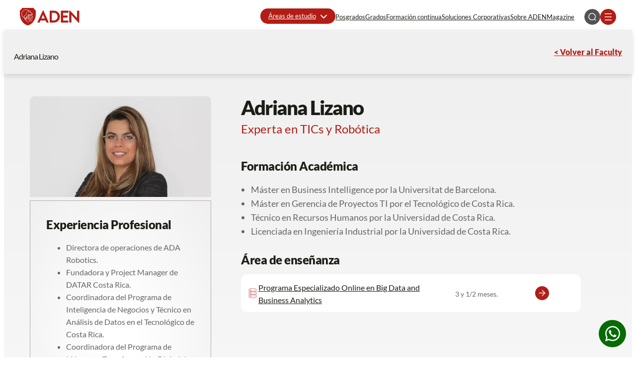

--- FILE ---
content_type: text/html; charset=utf-8
request_url: https://www.aden.org/faculty/adriana-lizano/
body_size: 61770
content:
<!DOCTYPE html>
<html lang="es">
<head>
	<meta charset="UTF-8" />
	<meta name="viewport" content="width=device-width, initial-scale=1" />
<link rel="preload" href="https://www.aden.org/wp-content/uploads/uag-plugin/assets/fonts/lato/S6u9w4BMUTPHh6UVSwiPGQ.woff2" as="font" type="font/woff2"><meta name='robots' content='index, follow, max-image-preview:large, max-snippet:-1, max-video-preview:-1' />

	<!-- This site is optimized with the Yoast SEO plugin v26.6 - https://yoast.com/wordpress/plugins/seo/ -->
	<meta name="description" content="Descubre a Adriana Lizano, fundadora de DATAR Costa Rica. Maestría en Digital Business: ¡lidera con tecnología y valor empresarial!" />
	<link rel="canonical" href="https://www.aden.org/faculty/adriana-lizano/" />
	<link rel="next" href="https://www.aden.org/faculty/adriana-lizano/?query-1-page=2" />
	<meta property="og:locale" content="es_ES" />
	<meta property="og:type" content="article" />
	<meta property="og:title" content="Adriana Lizano | Faculty ADEN International Business School" />
	<meta property="og:description" content="Descubre a Adriana Lizano, fundadora de DATAR Costa Rica. Maestría en Digital Business: ¡lidera con tecnología y valor empresarial!" />
	<meta property="og:url" content="https://www.aden.org/faculty/adriana-lizano/" />
	<meta property="og:site_name" content="ADEN International Business School" />
	<meta property="article:modified_time" content="2024-10-23T20:03:16+00:00" />
	<meta property="og:image" content="https://www.aden.org/wp-content/uploads/2024/09/ADRIANA-LIZANO-OK.jpg" />
	<meta property="og:image:width" content="536" />
	<meta property="og:image:height" content="300" />
	<meta property="og:image:type" content="image/jpeg" />
	<meta name="twitter:card" content="summary_large_image" />
	<meta name="twitter:label1" content="Tiempo de lectura" />
	<meta name="twitter:data1" content="2 minutos" />
	<!-- / Yoast SEO plugin. -->


<title>Adriana Lizano | Faculty ADEN International Business School</title>
<style>.flying-press-lazy-bg{background-image:none!important;}</style>
<link rel='preload' href='https://www.aden.org/wp-content/uploads/2024/02/aden.svg' as='image' imagesrcset='' imagesizes=''/>
<link rel='preload' href='https://www.aden.org/wp-content/uploads/2024/02/icon-search.svg' as='image' imagesrcset='' imagesizes=''/>
<link rel='preload' href='https://www.aden.org/wp-content/uploads/2024/09/ADRIANA-LIZANO-OK.jpg' as='image' imagesrcset='https://www.aden.org/wp-content/uploads/2024/09/ADRIANA-LIZANO-OK.jpg 536w, https://www.aden.org/wp-content/uploads/2024/09/ADRIANA-LIZANO-OK-300x168.jpg 300w' imagesizes='(max-width: 536px) 100vw, 536px'/>
<link rel='preload' href='https://www.aden.org/wp-content/uploads/2024/03/big-data-business-analitycs.svg' as='image' imagesrcset='' imagesizes='auto, (max-width: 480px) 150px'/>
<link rel='preload' href='https://www.aden.org/wp-content/uploads/2024/02/Icono.png' as='image' imagesrcset='https://www.aden.org/wp-content/uploads/2024/02/Icono.png ,https://www.aden.org/wp-content/uploads/2024/02/Icono.png 780w, https://www.aden.org/wp-content/uploads/2024/02/Icono.png 360w' imagesizes='auto, (max-width: 480px) 150px'/>
<link rel='preload' href='https://www.aden.org/wp-content/uploads/uag-plugin/assets/fonts/lato/S6u9w4BMUTPHh6UVSwiPGQ.woff2' as='font' type='font/woff2' fetchpriority='high' crossorigin='anonymous'><link rel='preload' href='https://www.aden.org/wp-content/uploads/uag-plugin/assets/fonts/lato/S6uyw4BMUTPHjx4wXg.woff2' as='font' type='font/woff2' fetchpriority='high' crossorigin='anonymous'><link rel='preload' href='https://www.aden.org/wp-content/themes/adenfse/assets/fonts/spectra/lato-900-normal1.woff2' as='font' type='font/woff2' fetchpriority='high' crossorigin='anonymous'><link rel='preload' href='https://www.aden.org/wp-content/themes/adenfse/assets/fonts/spectra/lato-400-normal1.woff2' as='font' type='font/woff2' fetchpriority='high' crossorigin='anonymous'>
<style id="flying-press-css">@keyframes rotating{0%{transform:rotate(0)}}@keyframes sk-bouncedelay{0%,80%,to{transform:scale(0)}40%{transform:scale(1)}}.uagb-effect-3 .uagb-modal-popup-wrap{-ms-filter:"progid:DXImageTransform.Microsoft.Alpha(Opacity=0)";opacity:0;transform:translate(20%)}.uagb-modal-popup button.uagb-modal-popup-close .uagb-modal-popup .uagb-modal-popup-close{background:#575656}.uagb-loop-container{flex-wrap:wrap;display:flex}.uagb-loop-container .uagb-loop-post{display:flex}.uagb-loop-container .uagb-loop-post .uagb-loop-post-inner{width:100%;display:flex}.uagb-loop-container .uagb-loop-post .uagb-loop-post-inner .uagb-is-root-container{width:100%}@-webkit-keyframes jet-engine-spin{0%{-webkit-transform:rotate(0);transform:rotate(0)}}@keyframes jet-engine-spin{0%{-webkit-transform:rotate(0);transform:rotate(0)}}@-webkit-keyframes jet-engine-map-spin{0%{-webkit-transform:rotate(0);transform:rotate(0)}}@keyframes jet-engine-map-spin{0%{-webkit-transform:rotate(0);transform:rotate(0)}}a:has(>.jet-engine-lightbox-icon):before{display:none}.wp-block-uagb-advanced-heading h1,.wp-block-uagb-advanced-heading h2,.wp-block-uagb-advanced-heading h3,.wp-block-uagb-advanced-heading h4,.wp-block-uagb-advanced-heading h5,.wp-block-uagb-advanced-heading h6,.wp-block-uagb-advanced-heading p,.wp-block-uagb-advanced-heading div{word-break:break-word}.wp-block-uagb-advanced-heading .uagb-heading-text{margin:0}.uagb-buttons__outer-wrap .uagb-buttons__wrap{width:100%;display:inline-flex}.uagb-buttons__outer-wrap .uagb-buttons-repeater{justify-content:center;align-items:center;transition:box-shadow .2s;display:flex}.uagb-buttons__outer-wrap .uagb-buttons-repeater a.uagb-button__link{justify-content:center;display:flex}.uagb-buttons__outer-wrap .uagb-buttons-repeater .uagb-button__icon{font-size:inherit;align-items:center;display:flex}.uagb-buttons__outer-wrap .uagb-buttons-repeater .uagb-button__icon svg{fill:currentColor;width:inherit;height:inherit}[class*=uagb-columns__columns-],.uagb-columns__inner-wrap{z-index:2;flex-wrap:nowrap;width:100%;margin-left:auto;margin-right:auto;display:flex;position:relative}.wp-block-uagb-container{box-sizing:border-box;transition-property:box-shadow;transition-duration:.2s;transition-timing-function:ease;display:flex;position:relative}.wp-block-uagb-container.uagb-is-root-container{margin-left:auto;margin-right:auto}.wp-block-uagb-container.alignfull.uagb-is-root-container .uagb-container-inner-blocks-wrap{box-sizing:border-box;display:flex;position:relative;margin-left:auto!important;margin-right:auto!important}body .wp-block-uagb-container>.uagb-container-inner-blocks-wrap>:not(.wp-block-uagb-container):not(.wp-block-uagb-column):not(.wp-block-uagb-container):not(.wp-block-uagb-section):not(.uagb-container__shape):not(.uagb-container__video-wrap):not(.wp-block-spectra-pro-register):not(.wp-block-spectra-pro-login):not(.uagb-slider-container):not(.spectra-image-gallery__control-lightbox):not(.wp-block-uagb-info-box),body .wp-block-uagb-container>.uagb-container-inner-blocks-wrap,body .wp-block-uagb-container>:not(.wp-block-uagb-container):not(.wp-block-uagb-column):not(.wp-block-uagb-container):not(.wp-block-uagb-section):not(.uagb-container__shape):not(.uagb-container__video-wrap):not(.wp-block-spectra-pro-register):not(.wp-block-spectra-pro-login):not(.uagb-slider-container):not(.spectra-container-link-overlay):not(.spectra-image-gallery__control-lightbox):not(.wp-block-uagb-lottie):not(.uagb-faq__outer-wrap){width:100%;position:relative;min-width:unset!important}@media only screen and (width<=767px){.wp-block-uagb-container .wp-block-uagb-advanced-heading{width:-webkit-fill-available}}.wp-block-uagb-image--align-none{justify-content:center}@-webkit-keyframes sk-bouncedelay{0%,80%,to{-webkit-transform:scale(0);transform:scale(0)}40%{-webkit-transform:scale(1);transform:scale(1)}}@keyframes sk-bouncedelay{0%,80%,to{-webkit-transform:scale(0);transform:scale(0)}40%{-webkit-transform:scale(1);transform:scale(1)}}.wp-block-uagb-image{display:flex}.wp-block-uagb-image__figure{flex-direction:column;max-width:100%;height:auto;margin:0;display:flex;position:relative}.wp-block-uagb-image__figure img{max-width:100%;height:auto;transition:box-shadow .2s;display:flex}.wp-block-uagb-image__figure>a{display:inline-block}.wp-block-uagb-image--align-left{text-align:left}.wp-block-uagb-image--align-center{text-align:center}.uagb-ifb-content>svg *{-o-transition:all .2s;-webkit-transition:all .2s;transition:all .2s}.uagb-ifb-content>svg,.uagb-ifb-content{display:inline-block}.uagb-ifb-content>svg{vertical-align:middle;width:inherit;height:inherit;font-style:initial}.uagb-infobox-icon-above-title.uagb-infobox__content-wrap,.uagb-infobox-icon-below-title.uagb-infobox__content-wrap{width:100%;display:block}.uagb-ifb-content img{border-radius:inherit;-webkit-box-sizing:content-box;-moz-box-sizing:content-box;-webkit-border-radius:inherit;width:auto;max-width:100%;line-height:0;display:inline-block;position:relative;height:auto!important}.uagb-infobox__content-wrap{box-sizing:border-box;word-break:break-word;z-index:1;width:100%;position:relative}.uagb-infobox__content-wrap a{-webkit-box-shadow:none;box-shadow:none;text-decoration:none}.uagb-ifb-title-wrap{width:100%}.uagb-infobox__content-wrap.uagb-infobox__content-wrap{position:relative}.uagb-ifb-content{width:100%}.uagb-infobox__content-wrap.uagb-infobox,.uagb-ifb-content,.uagb-ifb-title-wrap,.uagb-ifb-title-prefix *,svg.dashicon.dashicons-upload{z-index:1}.uagb-ifb-content p:empty{display:none}.uagb-infobox__content-wrap .uagb-ifb-content img{max-width:100%;display:inline-block}.uagb-infobox__content-wrap .uagb-ifb-content svg{display:inline-block}.uagb-ifb-content .uagb-ifb-desc p:last-child{margin-bottom:0}.uagb-modal-popup{visibility:hidden;position:fixed}.uagb-modal-popup .uagb-modal-popup-close{background:#fff0;border:none;padding:0;display:none}.uagb-modal-popup .uagb-modal-popup-content{overflow-x:hidden;overflow-y:overlay;height:100%;padding:35px}.uagb-modal-popup .uagb-modal-popup-wrap{box-sizing:border-box;color:#333;background:#fff;flex-direction:column;justify-content:flex-start;width:700px;max-width:100%;height:450px;display:flex;position:relative}.uagb-modal-popup .uagb-modal-popup-wrap .uagb-modal-popup-content::-webkit-scrollbar{width:5px}.uagb-modal-popup .uagb-modal-popup-wrap .uagb-modal-popup-content::-webkit-scrollbar-thumb{border-radius:100px;box-shadow:inset 0 0 6px #0000004d}.wp-block-uagb-modal{width:100%}.uagb-modal-trigger:not(img){display:flex}.uagb-modal-trigger:not(img) svg{cursor:pointer;width:30px;height:30px;font-size:30px;line-height:30px}img.uagb-modal-trigger{cursor:pointer;max-width:100%;height:auto}.uagb-effect-default .uagb-modal-popup-wrap{opacity:0}@keyframes spin{0%{transform:rotate(0)}to{transform:rotate(360deg)}}.uagb-tabs__wrap{display:flex}.uagb-tabs__wrap ul.uagb-tabs__panel{display:inherit;margin:0;list-style-type:none}.uagb-tabs__wrap ul.uagb-tabs__panel.uagb-tabs__align-left{justify-content:flex-start}.uagb-tabs__wrap ul.uagb-tabs__panel li.uagb-tab a{color:inherit;padding:6px 12px;display:inline-flex;position:relative}.uagb-tabs__wrap ul.uagb-tabs__panel p{margin:0}.uagb-tabs__wrap ul.uagb-tabs__panel .uagb-tabs__icon{vertical-align:text-top}.uagb-tabs__wrap ul.uagb-tabs__panel .uagb-tabs__icon-position-right{display:block}.uagb-tabs__wrap ul.uagb-tabs__panel .uagb-tabs__icon-position-right .uagb-tabs__icon{align-self:center;display:flex}.uagb-tabs__wrap .uagb-tabs__body-wrap{max-width:100%;padding:10px;position:relative}.uagb-tabs__wrap.uagb-tabs__vstyle6-desktop,.uagb-tabs__wrap.uagb-tabs__vstyle7-desktop,.uagb-tabs__wrap.uagb-tabs__vstyle8-desktop,.uagb-tabs__wrap.uagb-tabs__vstyle9-desktop,.uagb-tabs__wrap.uagb-tabs__vstyle10-desktop{flex-direction:row}.uagb-tabs__wrap.uagb-tabs__vstyle6-desktop ul.uagb-tabs__panel,.uagb-tabs__wrap.uagb-tabs__vstyle7-desktop ul.uagb-tabs__panel,.uagb-tabs__wrap.uagb-tabs__vstyle8-desktop ul.uagb-tabs__panel,.uagb-tabs__wrap.uagb-tabs__vstyle9-desktop ul.uagb-tabs__panel,.uagb-tabs__wrap.uagb-tabs__vstyle10-desktop ul.uagb-tabs__panel{flex-flow:column wrap;flex-grow:1;padding:0;display:flex}.uagb-tabs__wrap.uagb-tabs__vstyle6-desktop .uagb-tabs__body-wrap,.uagb-tabs__wrap.uagb-tabs__vstyle7-desktop .uagb-tabs__body-wrap,.uagb-tabs__wrap.uagb-tabs__vstyle8-desktop .uagb-tabs__body-wrap,.uagb-tabs__wrap.uagb-tabs__vstyle9-desktop .uagb-tabs__body-wrap,.uagb-tabs__wrap.uagb-tabs__vstyle10-desktop .uagb-tabs__body-wrap{flex-grow:3}.uagb-tabs__wrap.uagb-tabs__vstyle6-desktop .uagb-tabs-list,.uagb-tabs__wrap.uagb-tabs__vstyle7-desktop .uagb-tabs-list,.uagb-tabs__wrap.uagb-tabs__vstyle8-desktop .uagb-tabs-list,.uagb-tabs__wrap.uagb-tabs__vstyle9-desktop .uagb-tabs-list,.uagb-tabs__wrap.uagb-tabs__vstyle10-desktop .uagb-tabs-list{justify-content:center;width:-webkit-fill-available}.uagb-tabs__wrap.uagb-tabs__vstyle6-desktop ul.uagb-tabs__panel,.uagb-tabs__wrap.uagb-tabs__vstyle7-desktop ul.uagb-tabs__panel,.uagb-tabs__wrap.uagb-tabs__vstyle9-desktop ul.uagb-tabs__panel,.uagb-tabs__wrap.uagb-tabs__vstyle10-desktop ul.uagb-tabs__panel{min-width:24%;max-width:24%;margin:0}.uagb-tabs__wrap.uagb-tabs__vstyle6-desktop .uagb-tabs__body-wrap,.uagb-tabs__wrap.uagb-tabs__vstyle7-desktop .uagb-tabs__body-wrap,.uagb-tabs__wrap.uagb-tabs__vstyle9-desktop .uagb-tabs__body-wrap,.uagb-tabs__wrap.uagb-tabs__vstyle10-desktop .uagb-tabs__body-wrap{max-width:75%}.uagb-tabs__wrap.uagb-tabs__vstyle10-desktop .uagb-tab{text-align:center;margin:10px}@media (width<=1023px){.uagb-tabs__wrap.uagb-tabs__vstyle6-tablet,.uagb-tabs__wrap.uagb-tabs__vstyle7-tablet,.uagb-tabs__wrap.uagb-tabs__vstyle8-tablet,.uagb-tabs__wrap.uagb-tabs__vstyle9-tablet,.uagb-tabs__wrap.uagb-tabs__vstyle10-tablet{flex-direction:row}.uagb-tabs__wrap.uagb-tabs__vstyle6-tablet ul.uagb-tabs__panel,.uagb-tabs__wrap.uagb-tabs__vstyle7-tablet ul.uagb-tabs__panel,.uagb-tabs__wrap.uagb-tabs__vstyle8-tablet ul.uagb-tabs__panel,.uagb-tabs__wrap.uagb-tabs__vstyle9-tablet ul.uagb-tabs__panel,.uagb-tabs__wrap.uagb-tabs__vstyle10-tablet ul.uagb-tabs__panel{flex-direction:column;flex-grow:1;margin-bottom:0;padding:0;display:flex}.uagb-tabs__wrap.uagb-tabs__vstyle6-tablet .uagb-tab p,.uagb-tabs__wrap.uagb-tabs__vstyle7-tablet .uagb-tab p,.uagb-tabs__wrap.uagb-tabs__vstyle8-tablet .uagb-tab p,.uagb-tabs__wrap.uagb-tabs__vstyle9-tablet .uagb-tab p,.uagb-tabs__wrap.uagb-tabs__vstyle10-tablet .uagb-tab p{margin:0}.uagb-tabs__wrap.uagb-tabs__vstyle6-tablet .uagb-tabs__body-wrap,.uagb-tabs__wrap.uagb-tabs__vstyle7-tablet .uagb-tabs__body-wrap,.uagb-tabs__wrap.uagb-tabs__vstyle8-tablet .uagb-tabs__body-wrap,.uagb-tabs__wrap.uagb-tabs__vstyle9-tablet .uagb-tabs__body-wrap,.uagb-tabs__wrap.uagb-tabs__vstyle10-tablet .uagb-tabs__body-wrap{flex-grow:3}.uagb-tabs__wrap.uagb-tabs__vstyle6-tablet ul.uagb-tabs__panel,.uagb-tabs__wrap.uagb-tabs__vstyle7-tablet ul.uagb-tabs__panel,.uagb-tabs__wrap.uagb-tabs__vstyle9-tablet ul.uagb-tabs__panel,.uagb-tabs__wrap.uagb-tabs__vstyle10-tablet ul.uagb-tabs__panel{min-width:24%;max-width:24%}.uagb-tabs__wrap.uagb-tabs__vstyle6-tablet .uagb-tabs__body-wrap,.uagb-tabs__wrap.uagb-tabs__vstyle7-tablet .uagb-tabs__body-wrap,.uagb-tabs__wrap.uagb-tabs__vstyle9-tablet .uagb-tabs__body-wrap,.uagb-tabs__wrap.uagb-tabs__vstyle10-tablet .uagb-tabs__body-wrap{max-width:75%}.uagb-tabs__wrap.uagb-tabs__vstyle6-tablet .uagb-tabs__body-wrap .uagb-tabs-list,.uagb-tabs__wrap.uagb-tabs__vstyle7-tablet .uagb-tabs__body-wrap .uagb-tabs-list,.uagb-tabs__wrap.uagb-tabs__vstyle9-tablet .uagb-tabs__body-wrap .uagb-tabs-list,.uagb-tabs__wrap.uagb-tabs__vstyle10-tablet .uagb-tabs__body-wrap .uagb-tabs-list{justify-content:center;width:-webkit-fill-available}.uagb-tabs__wrap.uagb-tabs__vstyle6-tablet .uagb-tab{margin:0 10px 10px 0}}@media (width<=767px){.uagb-tabs__wrap.uagb-tabs__stack1-mobile,.uagb-tabs__wrap.uagb-tabs__stack2-mobile,.uagb-tabs__wrap.uagb-tabs__stack3-mobile,.uagb-tabs__wrap.uagb-tabs__stack4-mobile{display:block}.uagb-tabs__wrap.uagb-tabs__stack1-mobile ul.uagb-tabs__panel,.uagb-tabs__wrap.uagb-tabs__stack2-mobile ul.uagb-tabs__panel,.uagb-tabs__wrap.uagb-tabs__stack3-mobile ul.uagb-tabs__panel,.uagb-tabs__wrap.uagb-tabs__stack4-mobile ul.uagb-tabs__panel{flex-direction:column;flex-grow:unset;max-width:100%;margin:0;padding:0;display:flex}.uagb-tabs__wrap.uagb-tabs__stack1-mobile ul.uagb-tabs__panel .uagb-tab,.uagb-tabs__wrap.uagb-tabs__stack2-mobile ul.uagb-tabs__panel .uagb-tab,.uagb-tabs__wrap.uagb-tabs__stack3-mobile ul.uagb-tabs__panel .uagb-tab,.uagb-tabs__wrap.uagb-tabs__stack4-mobile ul.uagb-tabs__panel .uagb-tab{width:100%}.uagb-tabs__wrap.uagb-tabs__stack1-mobile ul.uagb-tabs__panel .uagb-tab p,.uagb-tabs__wrap.uagb-tabs__stack2-mobile ul.uagb-tabs__panel .uagb-tab p,.uagb-tabs__wrap.uagb-tabs__stack3-mobile ul.uagb-tabs__panel .uagb-tab p,.uagb-tabs__wrap.uagb-tabs__stack4-mobile ul.uagb-tabs__panel .uagb-tab p{margin:0}.uagb-tabs__wrap.uagb-tabs__stack1-mobile .uagb-tabs__body-wrap,.uagb-tabs__wrap.uagb-tabs__stack2-mobile .uagb-tabs__body-wrap,.uagb-tabs__wrap.uagb-tabs__stack3-mobile .uagb-tabs__body-wrap,.uagb-tabs__wrap.uagb-tabs__stack4-mobile .uagb-tabs__body-wrap{max-width:100%}.uagb-tabs__wrap.uagb-tabs__stack1-mobile{display:block}.uagb-tabs__wrap.uagb-tabs__stack1-mobile ul.uagb-tabs__panel{flex-direction:column;flex-grow:unset;max-width:100%;margin:0;padding:0;display:flex}.uagb-tabs__wrap.uagb-tabs__stack1-mobile ul.uagb-tabs__panel .uagb-tab{margin:0 0 10px}.uagb-tabs__wrap.uagb-tabs__stack1-mobile ul.uagb-tabs__panel .uagb-tab p{margin:0}.uagb-tabs__wrap.uagb-tabs__stack1-mobile .uagb-tabs__body-wrap{max-width:100%}}.uagb-tabs__wrap .uagb-tabs__body-container.uagb-tabs-body__active{display:block}.uagb-tabs__wrap .uagb-tabs__body-container{padding:10px 15px;display:none}input[type=search]::-ms-clear{width:0;height:0;display:none}input[type=search]::-ms-reveal{width:0;height:0;display:none}input[type=search]::-webkit-search-cancel-button,input[type=search]::-webkit-search-decoration,input[type=search]::-webkit-search-results-button,input[type=search]::-webkit-search-results-decoration{display:none}html{box-sizing:border-box}*,:after,:before{box-sizing:inherit}.wp-site-blocks{flex-direction:column;justify-content:flex-start;min-height:100vh;display:flex}.wp-site-blocks footer{margin-block-start:auto;margin-top:auto}.uagb-is-root-container.alignfull{margin-left:0;margin-right:0}.uagb-is-root-container.alignwide{max-width:var(--wp--style--global--wide-size);width:100%}.has-global-padding>.uagb-is-root-container.alignfull{margin-right:calc(var(--wp--style--root--padding-right)*-1);margin-left:calc(var(--wp--style--root--padding-left)*-1)}html{scroll-behavior:smooth}header.wp-block-template-part,.main-menu-sticky:not(header.wp-block-template-part .main-menu-sticky){z-index:999;position:sticky;top:0}.submenu{top:48px;box-shadow:0 4px 10px #00000021}@media screen and (width>=769px){.submenu{top:48px}}.submenu ul{text-align:left}.menu-search{align-items:center;display:flex}.modal-search-form{width:100%}.mm-parent:hover .mm-child:has(>.menu-sobre-aden){z-index:2;box-shadow:none;display:flex!important}.mm-parent:hover .mm-child .menu-sobre-aden{box-shadow:0 5px 8px #0003}.menu-sobre-aden .wp-block-navigation__container{gap:8px}.menu-sobre-aden.wp-block-uagb-container.uagb-is-root-container .uagb-block-83357959,.menu-sobre-aden .wp-block-navigation-item__content .wp-block-navigation-item__label,.menu-sobre-aden .wp-block-navigation-item__content .wp-block-navigation-item__label{color:#1d1d18}.menu-sobre-aden.wp-block-uagb-container.uagb-is-root-container .uagb-block-83357959:hover,.menu-sobre-aden .wp-block-navigation-item__content:hover .wp-block-navigation-item__label,.menu-sobre-aden .wp-block-navigation-item__content:focus .wp-block-navigation-item__label{color:#b31d15}.sidemenu .wp-block-navigation__responsive-container-open{background:#b31d15;border-radius:32px;justify-content:center;align-items:center;width:32px;height:32px}.sidemenu .wp-block-navigation__responsive-container-open svg{fill:#fff}.sidemenu .wp-block-navigation__responsive-container{background:#00000080;padding:0}.sidemenu .wp-block-navigation__responsive-close{background:#1d1d18;width:80%;margin-right:0}@media screen and (width>=768px){.sidemenu .wp-block-navigation__responsive-close{width:300px;height:100%}}.sidemenu .wp-block-navigation__container{width:100%;align-items:baseline!important;gap:0!important}.sidemenu .wp-block-navigation__container .wp-block-navigation-item .wp-block-navigation-item__content{padding:12px;line-height:1}.sidemenu .wp-block-navigation__submenu-container.has-text-color.has-neutral-0-color.wp-block-navigation-submenu{gap:0;padding:4px 0}.sidemenu .wp-block-navigation__submenu-container.has-text-color.has-neutral-0-color.wp-block-navigation-submenu .wp-block-navigation-item__content{color:#acacac;padding:8px 20px;font-size:12px}.sidemenu .wp-block-navigation-item{width:100%;align-items:baseline!important}.program-list .uagb-loop-container,.ultimas-publicaciones .uagb-loop-container,.wp-block-uagb-taxonomy-list{border-radius:12px;width:100%;overflow:hidden}.home .program-list .uagb-loop-container,.faculty-template .program-list .uagb-loop-container{max-width:100%}.program-list .uagb-loop-post,.ultimas-publicaciones .uagb-loop-post,.ultimas-publicaciones .wp-block-post-template{border-bottom:1px solid #bfbfbf;width:100%;max-width:100%}.program-list .uagb-loop-container .uagb-loop-post:last-child,.ultimas-publicaciones .uagb-loop-container .uagb-loop-post:last-child{border-bottom:0}.home .program-list .uagb-button__link,.faculty-template .program-list .uagb-button__link,.ultimas-publicaciones .uagb-button__link,.program-list .program-list-row .uagb-button__link{text-align:left}:is(.single-post .entry-content.wp-block-post-content) :is(h2,h3,h4,h5,h6,b,strong){color:#1d1d18;font-weight:300}:is(.single-post .entry-content.wp-block-post-content) .wp-block-heading{margin:40px 0 20px}:is(.single-post .entry-content.wp-block-post-content) :is(h1,h2,h3,h4){text-wrap:balance}:is(.single-post .entry-content.wp-block-post-content) :is(p){text-wrap:pretty}:is(.single-post .entry-content.wp-block-post-content) :is(a,a>strong){color:#b31d15}:is(.single-post .entry-content.wp-block-post-content) :is(li){margin-bottom:8px}:is(.single-post .entry-content.wp-block-post-content) :is(img){max-width:100%}.mm-wrap{position:relative!important}@media only screen and (width<=1024px){.mm-wrap{display:none}}.mm-parent{width:fit-content!important;position:static!important}.mm-child{border-radius:0 0 12px 12px;top:100%;left:0;display:none!important;position:absolute!important}.mm-parent:hover .mm-child{z-index:2;box-shadow:0 5px 8px #0003;display:flex!important}.mm-parent .mm-link{justify-content:space-between;align-items:center;gap:4px;padding:4px 8px;display:flex}.mm-parent:has(>.mm-child) .mm-link:after{content:"";background-image:url([data-uri]);background-position:50%;background-repeat:no-repeat;background-size:cover;width:10px;height:10px;display:flex}.mm-link>.uagb-heading-text a{font-family:inherit!important;font-weight:inherit!important}._form_3 form{margin:12px 0 0!important;padding:0!important}:root{interpolate-size:allow-keywords;--btn-shadow:0 2px 4px -2px #18274b1f,0 4px 4px -2px #18274b14}</style>
<link rel="alternate" type="application/rss+xml" title="ADEN International Business School &raquo; Feed" href="https://www.aden.org/feed/" />
<link rel="alternate" type="application/rss+xml" title="ADEN International Business School &raquo; Feed de los comentarios" href="https://www.aden.org/comments/feed/" />
<link rel="alternate" title="oEmbed (JSON)" type="application/json+oembed" href="https://www.aden.org/wp-json/oembed/1.0/embed?url=https%3A%2F%2Fwww.aden.org%2Ffaculty%2Fadriana-lizano%2F" />
<link rel="alternate" title="oEmbed (XML)" type="text/xml+oembed" href="https://www.aden.org/wp-json/oembed/1.0/embed?url=https%3A%2F%2Fwww.aden.org%2Ffaculty%2Fadriana-lizano%2F&#038;format=xml" />
<style id='wp-img-auto-sizes-contain-inline-css'>img:is([sizes=auto i],[sizes^="auto," i]){contain-intrinsic-size:3000px 1500px}
/*# sourceURL=wp-img-auto-sizes-contain-inline-css */</style>
<style id='wp-block-site-logo-inline-css'>.wp-block-site-logo{box-sizing:border-box;line-height:0}.wp-block-site-logo a{display:inline-block;line-height:0}.wp-block-site-logo.is-default-size img{height:auto;width:120px}.wp-block-site-logo img{height:auto;max-width:100%}.wp-block-site-logo a,.wp-block-site-logo img{border-radius:inherit}.wp-block-site-logo.aligncenter{margin-left:auto;margin-right:auto;text-align:center}:root :where(.wp-block-site-logo.is-style-rounded){border-radius:9999px}
/*# sourceURL=https://www.aden.org/wp-includes/blocks/site-logo/style.min.css */</style>
<style id='wp-block-navigation-link-inline-css'>.wp-block-navigation .wp-block-navigation-item__label{overflow-wrap:break-word}.wp-block-navigation .wp-block-navigation-item__description{display:none}.link-ui-tools{outline:1px solid #f0f0f0;padding:8px}.link-ui-block-inserter{padding-top:8px}.link-ui-block-inserter__back{margin-left:8px;text-transform:uppercase}
/*# sourceURL=https://www.aden.org/wp-includes/blocks/navigation-link/style.min.css */</style>
<style id='wp-block-navigation-inline-css'>.wp-block-navigation{position:relative}.wp-block-navigation ul{margin-bottom:0;margin-left:0;margin-top:0;padding-left:0}.wp-block-navigation ul,.wp-block-navigation ul li{list-style:none;padding:0}.wp-block-navigation .wp-block-navigation-item{align-items:center;background-color:inherit;display:flex;position:relative}.wp-block-navigation .wp-block-navigation-item .wp-block-navigation__submenu-container:empty{display:none}.wp-block-navigation .wp-block-navigation-item__content{display:block;z-index:1}.wp-block-navigation .wp-block-navigation-item__content.wp-block-navigation-item__content{color:inherit}.wp-block-navigation.has-text-decoration-underline .wp-block-navigation-item__content,.wp-block-navigation.has-text-decoration-underline .wp-block-navigation-item__content:active,.wp-block-navigation.has-text-decoration-underline .wp-block-navigation-item__content:focus{text-decoration:underline}.wp-block-navigation.has-text-decoration-line-through .wp-block-navigation-item__content,.wp-block-navigation.has-text-decoration-line-through .wp-block-navigation-item__content:active,.wp-block-navigation.has-text-decoration-line-through .wp-block-navigation-item__content:focus{text-decoration:line-through}.wp-block-navigation :where(a),.wp-block-navigation :where(a:active),.wp-block-navigation :where(a:focus){text-decoration:none}.wp-block-navigation .wp-block-navigation__submenu-icon{align-self:center;background-color:inherit;border:none;color:currentColor;display:inline-block;font-size:inherit;height:.6em;line-height:0;margin-left:.25em;padding:0;width:.6em}.wp-block-navigation .wp-block-navigation__submenu-icon svg{display:inline-block;stroke:currentColor;height:inherit;margin-top:.075em;width:inherit}.wp-block-navigation{--navigation-layout-justification-setting:flex-start;--navigation-layout-direction:row;--navigation-layout-wrap:wrap;--navigation-layout-justify:flex-start;--navigation-layout-align:center}.wp-block-navigation.is-vertical{--navigation-layout-direction:column;--navigation-layout-justify:initial;--navigation-layout-align:flex-start}.wp-block-navigation.no-wrap{--navigation-layout-wrap:nowrap}.wp-block-navigation.items-justified-center{--navigation-layout-justification-setting:center;--navigation-layout-justify:center}.wp-block-navigation.items-justified-center.is-vertical{--navigation-layout-align:center}.wp-block-navigation.items-justified-right{--navigation-layout-justification-setting:flex-end;--navigation-layout-justify:flex-end}.wp-block-navigation.items-justified-right.is-vertical{--navigation-layout-align:flex-end}.wp-block-navigation.items-justified-space-between{--navigation-layout-justification-setting:space-between;--navigation-layout-justify:space-between}.wp-block-navigation .has-child .wp-block-navigation__submenu-container{align-items:normal;background-color:inherit;color:inherit;display:flex;flex-direction:column;opacity:0;position:absolute;z-index:2}@media not (prefers-reduced-motion){.wp-block-navigation .has-child .wp-block-navigation__submenu-container{transition:opacity .1s linear}}.wp-block-navigation .has-child .wp-block-navigation__submenu-container{height:0;overflow:hidden;visibility:hidden;width:0}.wp-block-navigation .has-child .wp-block-navigation__submenu-container>.wp-block-navigation-item>.wp-block-navigation-item__content{display:flex;flex-grow:1;padding:.5em 1em}.wp-block-navigation .has-child .wp-block-navigation__submenu-container>.wp-block-navigation-item>.wp-block-navigation-item__content .wp-block-navigation__submenu-icon{margin-left:auto;margin-right:0}.wp-block-navigation .has-child .wp-block-navigation__submenu-container .wp-block-navigation-item__content{margin:0}.wp-block-navigation .has-child .wp-block-navigation__submenu-container{left:-1px;top:100%}@media (min-width:782px){.wp-block-navigation .has-child .wp-block-navigation__submenu-container .wp-block-navigation__submenu-container{left:100%;top:-1px}.wp-block-navigation .has-child .wp-block-navigation__submenu-container .wp-block-navigation__submenu-container:before{background:#0000;content:"";display:block;height:100%;position:absolute;right:100%;width:.5em}.wp-block-navigation .has-child .wp-block-navigation__submenu-container .wp-block-navigation__submenu-icon{margin-right:.25em}.wp-block-navigation .has-child .wp-block-navigation__submenu-container .wp-block-navigation__submenu-icon svg{transform:rotate(-90deg)}}.wp-block-navigation .has-child .wp-block-navigation-submenu__toggle[aria-expanded=true]~.wp-block-navigation__submenu-container,.wp-block-navigation .has-child:not(.open-on-click):hover>.wp-block-navigation__submenu-container,.wp-block-navigation .has-child:not(.open-on-click):not(.open-on-hover-click):focus-within>.wp-block-navigation__submenu-container{height:auto;min-width:200px;opacity:1;overflow:visible;visibility:visible;width:auto}.wp-block-navigation.has-background .has-child .wp-block-navigation__submenu-container{left:0;top:100%}@media (min-width:782px){.wp-block-navigation.has-background .has-child .wp-block-navigation__submenu-container .wp-block-navigation__submenu-container{left:100%;top:0}}.wp-block-navigation-submenu{display:flex;position:relative}.wp-block-navigation-submenu .wp-block-navigation__submenu-icon svg{stroke:currentColor}button.wp-block-navigation-item__content{background-color:initial;border:none;color:currentColor;font-family:inherit;font-size:inherit;font-style:inherit;font-weight:inherit;letter-spacing:inherit;line-height:inherit;text-align:left;text-transform:inherit}.wp-block-navigation-submenu__toggle{cursor:pointer}.wp-block-navigation-submenu__toggle[aria-expanded=true]+.wp-block-navigation__submenu-icon>svg,.wp-block-navigation-submenu__toggle[aria-expanded=true]>svg{transform:rotate(180deg)}.wp-block-navigation-item.open-on-click .wp-block-navigation-submenu__toggle{padding-left:0;padding-right:.85em}.wp-block-navigation-item.open-on-click .wp-block-navigation-submenu__toggle+.wp-block-navigation__submenu-icon{margin-left:-.6em;pointer-events:none}.wp-block-navigation-item.open-on-click button.wp-block-navigation-item__content:not(.wp-block-navigation-submenu__toggle){padding:0}.wp-block-navigation .wp-block-page-list,.wp-block-navigation__container,.wp-block-navigation__responsive-close,.wp-block-navigation__responsive-container,.wp-block-navigation__responsive-container-content,.wp-block-navigation__responsive-dialog{gap:inherit}:where(.wp-block-navigation.has-background .wp-block-navigation-item a:not(.wp-element-button)),:where(.wp-block-navigation.has-background .wp-block-navigation-submenu a:not(.wp-element-button)){padding:.5em 1em}:where(.wp-block-navigation .wp-block-navigation__submenu-container .wp-block-navigation-item a:not(.wp-element-button)),:where(.wp-block-navigation .wp-block-navigation__submenu-container .wp-block-navigation-submenu a:not(.wp-element-button)),:where(.wp-block-navigation .wp-block-navigation__submenu-container .wp-block-navigation-submenu button.wp-block-navigation-item__content),:where(.wp-block-navigation .wp-block-navigation__submenu-container .wp-block-pages-list__item button.wp-block-navigation-item__content){padding:.5em 1em}.wp-block-navigation.items-justified-right .wp-block-navigation__container .has-child .wp-block-navigation__submenu-container,.wp-block-navigation.items-justified-right .wp-block-page-list>.has-child .wp-block-navigation__submenu-container,.wp-block-navigation.items-justified-space-between .wp-block-page-list>.has-child:last-child .wp-block-navigation__submenu-container,.wp-block-navigation.items-justified-space-between>.wp-block-navigation__container>.has-child:last-child .wp-block-navigation__submenu-container{left:auto;right:0}.wp-block-navigation.items-justified-right .wp-block-navigation__container .has-child .wp-block-navigation__submenu-container .wp-block-navigation__submenu-container,.wp-block-navigation.items-justified-right .wp-block-page-list>.has-child .wp-block-navigation__submenu-container .wp-block-navigation__submenu-container,.wp-block-navigation.items-justified-space-between .wp-block-page-list>.has-child:last-child .wp-block-navigation__submenu-container .wp-block-navigation__submenu-container,.wp-block-navigation.items-justified-space-between>.wp-block-navigation__container>.has-child:last-child .wp-block-navigation__submenu-container .wp-block-navigation__submenu-container{left:-1px;right:-1px}@media (min-width:782px){.wp-block-navigation.items-justified-right .wp-block-navigation__container .has-child .wp-block-navigation__submenu-container .wp-block-navigation__submenu-container,.wp-block-navigation.items-justified-right .wp-block-page-list>.has-child .wp-block-navigation__submenu-container .wp-block-navigation__submenu-container,.wp-block-navigation.items-justified-space-between .wp-block-page-list>.has-child:last-child .wp-block-navigation__submenu-container .wp-block-navigation__submenu-container,.wp-block-navigation.items-justified-space-between>.wp-block-navigation__container>.has-child:last-child .wp-block-navigation__submenu-container .wp-block-navigation__submenu-container{left:auto;right:100%}}.wp-block-navigation:not(.has-background) .wp-block-navigation__submenu-container{background-color:#fff;border:1px solid #00000026}.wp-block-navigation.has-background .wp-block-navigation__submenu-container{background-color:inherit}.wp-block-navigation:not(.has-text-color) .wp-block-navigation__submenu-container{color:#000}.wp-block-navigation__container{align-items:var(--navigation-layout-align,initial);display:flex;flex-direction:var(--navigation-layout-direction,initial);flex-wrap:var(--navigation-layout-wrap,wrap);justify-content:var(--navigation-layout-justify,initial);list-style:none;margin:0;padding-left:0}.wp-block-navigation__container .is-responsive{display:none}.wp-block-navigation__container:only-child,.wp-block-page-list:only-child{flex-grow:1}@keyframes overlay-menu__fade-in-animation{0%{opacity:0;transform:translateY(.5em)}to{opacity:1;transform:translateY(0)}}.wp-block-navigation__responsive-container{bottom:0;display:none;left:0;position:fixed;right:0;top:0}.wp-block-navigation__responsive-container :where(.wp-block-navigation-item a){color:inherit}.wp-block-navigation__responsive-container .wp-block-navigation__responsive-container-content{align-items:var(--navigation-layout-align,initial);display:flex;flex-direction:var(--navigation-layout-direction,initial);flex-wrap:var(--navigation-layout-wrap,wrap);justify-content:var(--navigation-layout-justify,initial)}.wp-block-navigation__responsive-container:not(.is-menu-open.is-menu-open){background-color:inherit!important;color:inherit!important}.wp-block-navigation__responsive-container.is-menu-open{background-color:inherit;display:flex;flex-direction:column}@media not (prefers-reduced-motion){.wp-block-navigation__responsive-container.is-menu-open{animation:overlay-menu__fade-in-animation .1s ease-out;animation-fill-mode:forwards}}.wp-block-navigation__responsive-container.is-menu-open{overflow:auto;padding:clamp(1rem,var(--wp--style--root--padding-top),20rem) clamp(1rem,var(--wp--style--root--padding-right),20rem) clamp(1rem,var(--wp--style--root--padding-bottom),20rem) clamp(1rem,var(--wp--style--root--padding-left),20rem);z-index:100000}.wp-block-navigation__responsive-container.is-menu-open .wp-block-navigation__responsive-container-content{align-items:var(--navigation-layout-justification-setting,inherit);display:flex;flex-direction:column;flex-wrap:nowrap;overflow:visible;padding-top:calc(2rem + 24px)}.wp-block-navigation__responsive-container.is-menu-open .wp-block-navigation__responsive-container-content,.wp-block-navigation__responsive-container.is-menu-open .wp-block-navigation__responsive-container-content .wp-block-navigation__container,.wp-block-navigation__responsive-container.is-menu-open .wp-block-navigation__responsive-container-content .wp-block-page-list{justify-content:flex-start}.wp-block-navigation__responsive-container.is-menu-open .wp-block-navigation__responsive-container-content .wp-block-navigation__submenu-icon{display:none}.wp-block-navigation__responsive-container.is-menu-open .wp-block-navigation__responsive-container-content .has-child .wp-block-navigation__submenu-container{border:none;height:auto;min-width:200px;opacity:1;overflow:initial;padding-left:2rem;padding-right:2rem;position:static;visibility:visible;width:auto}.wp-block-navigation__responsive-container.is-menu-open .wp-block-navigation__responsive-container-content .wp-block-navigation__container,.wp-block-navigation__responsive-container.is-menu-open .wp-block-navigation__responsive-container-content .wp-block-navigation__submenu-container{gap:inherit}.wp-block-navigation__responsive-container.is-menu-open .wp-block-navigation__responsive-container-content .wp-block-navigation__submenu-container{padding-top:var(--wp--style--block-gap,2em)}.wp-block-navigation__responsive-container.is-menu-open .wp-block-navigation__responsive-container-content .wp-block-navigation-item__content{padding:0}.wp-block-navigation__responsive-container.is-menu-open .wp-block-navigation__responsive-container-content .wp-block-navigation-item,.wp-block-navigation__responsive-container.is-menu-open .wp-block-navigation__responsive-container-content .wp-block-navigation__container,.wp-block-navigation__responsive-container.is-menu-open .wp-block-navigation__responsive-container-content .wp-block-page-list{align-items:var(--navigation-layout-justification-setting,initial);display:flex;flex-direction:column}.wp-block-navigation__responsive-container.is-menu-open .wp-block-navigation-item,.wp-block-navigation__responsive-container.is-menu-open .wp-block-navigation-item .wp-block-navigation__submenu-container,.wp-block-navigation__responsive-container.is-menu-open .wp-block-navigation__container,.wp-block-navigation__responsive-container.is-menu-open .wp-block-page-list{background:#0000!important;color:inherit!important}.wp-block-navigation__responsive-container.is-menu-open .wp-block-navigation__submenu-container.wp-block-navigation__submenu-container.wp-block-navigation__submenu-container.wp-block-navigation__submenu-container{left:auto;right:auto}@media (min-width:600px){.wp-block-navigation__responsive-container:not(.hidden-by-default):not(.is-menu-open){background-color:inherit;display:block;position:relative;width:100%;z-index:auto}.wp-block-navigation__responsive-container:not(.hidden-by-default):not(.is-menu-open) .wp-block-navigation__responsive-container-close{display:none}.wp-block-navigation__responsive-container.is-menu-open .wp-block-navigation__submenu-container.wp-block-navigation__submenu-container.wp-block-navigation__submenu-container.wp-block-navigation__submenu-container{left:0}}.wp-block-navigation:not(.has-background) .wp-block-navigation__responsive-container.is-menu-open{background-color:#fff}.wp-block-navigation:not(.has-text-color) .wp-block-navigation__responsive-container.is-menu-open{color:#000}.wp-block-navigation__toggle_button_label{font-size:1rem;font-weight:700}.wp-block-navigation__responsive-container-close,.wp-block-navigation__responsive-container-open{background:#0000;border:none;color:currentColor;cursor:pointer;margin:0;padding:0;text-transform:inherit;vertical-align:middle}.wp-block-navigation__responsive-container-close svg,.wp-block-navigation__responsive-container-open svg{fill:currentColor;display:block;height:24px;pointer-events:none;width:24px}.wp-block-navigation__responsive-container-open{display:flex}.wp-block-navigation__responsive-container-open.wp-block-navigation__responsive-container-open.wp-block-navigation__responsive-container-open{font-family:inherit;font-size:inherit;font-weight:inherit}@media (min-width:600px){.wp-block-navigation__responsive-container-open:not(.always-shown){display:none}}.wp-block-navigation__responsive-container-close{position:absolute;right:0;top:0;z-index:2}.wp-block-navigation__responsive-container-close.wp-block-navigation__responsive-container-close.wp-block-navigation__responsive-container-close{font-family:inherit;font-size:inherit;font-weight:inherit}.wp-block-navigation__responsive-close{width:100%}.has-modal-open .wp-block-navigation__responsive-close{margin-left:auto;margin-right:auto;max-width:var(--wp--style--global--wide-size,100%)}.wp-block-navigation__responsive-close:focus{outline:none}.is-menu-open .wp-block-navigation__responsive-close,.is-menu-open .wp-block-navigation__responsive-container-content,.is-menu-open .wp-block-navigation__responsive-dialog{box-sizing:border-box}.wp-block-navigation__responsive-dialog{position:relative}.has-modal-open .admin-bar .is-menu-open .wp-block-navigation__responsive-dialog{margin-top:46px}@media (min-width:782px){.has-modal-open .admin-bar .is-menu-open .wp-block-navigation__responsive-dialog{margin-top:32px}}html.has-modal-open{overflow:hidden}
/*# sourceURL=https://www.aden.org/wp-includes/blocks/navigation/style.min.css */</style>
<style id='wp-block-search-inline-css'>.wp-block-search__button{margin-left:10px;word-break:normal}.wp-block-search__button.has-icon{line-height:0}.wp-block-search__button svg{height:1.25em;min-height:24px;min-width:24px;width:1.25em;fill:currentColor;vertical-align:text-bottom}:where(.wp-block-search__button){border:1px solid #ccc;padding:6px 10px}.wp-block-search__inside-wrapper{display:flex;flex:auto;flex-wrap:nowrap;max-width:100%}.wp-block-search__label{width:100%}.wp-block-search.wp-block-search__button-only .wp-block-search__button{box-sizing:border-box;display:flex;flex-shrink:0;justify-content:center;margin-left:0;max-width:100%}.wp-block-search.wp-block-search__button-only .wp-block-search__inside-wrapper{min-width:0!important;transition-property:width}.wp-block-search.wp-block-search__button-only .wp-block-search__input{flex-basis:100%;transition-duration:.3s}.wp-block-search.wp-block-search__button-only.wp-block-search__searchfield-hidden,.wp-block-search.wp-block-search__button-only.wp-block-search__searchfield-hidden .wp-block-search__inside-wrapper{overflow:hidden}.wp-block-search.wp-block-search__button-only.wp-block-search__searchfield-hidden .wp-block-search__input{border-left-width:0!important;border-right-width:0!important;flex-basis:0;flex-grow:0;margin:0;min-width:0!important;padding-left:0!important;padding-right:0!important;width:0!important}:where(.wp-block-search__input){appearance:none;border:1px solid #949494;flex-grow:1;font-family:inherit;font-size:inherit;font-style:inherit;font-weight:inherit;letter-spacing:inherit;line-height:inherit;margin-left:0;margin-right:0;min-width:3rem;padding:8px;text-decoration:unset!important;text-transform:inherit}:where(.wp-block-search__button-inside .wp-block-search__inside-wrapper){background-color:#fff;border:1px solid #949494;box-sizing:border-box;padding:4px}:where(.wp-block-search__button-inside .wp-block-search__inside-wrapper) .wp-block-search__input{border:none;border-radius:0;padding:0 4px}:where(.wp-block-search__button-inside .wp-block-search__inside-wrapper) .wp-block-search__input:focus{outline:none}:where(.wp-block-search__button-inside .wp-block-search__inside-wrapper) :where(.wp-block-search__button){padding:4px 8px}.wp-block-search.aligncenter .wp-block-search__inside-wrapper{margin:auto}.wp-block[data-align=right] .wp-block-search.wp-block-search__button-only .wp-block-search__inside-wrapper{float:right}

            .is-style-swt-search-minimal.wp-block-search__button-inside .wp-block-search__button {
                color: var(--wp--preset--color--heading);
                background-color: var(--wp--preset--color--background);
                border-radius: 0;
                margin: 0;
                padding: var(--wp--preset--spacing--xx-small) var(--wp--preset--spacing--xx-small);
            }

            .is-style-swt-search-minimal.wp-block-search__button-inside .wp-block-search__button:hover {
                color: var(--wp--preset--color--heading);
                background-color: var(--wp--preset--color--background);
            }

            .is-style-swt-search-minimal.wp-block-search__button-inside .wp-block-search__inside-wrapper {
                padding: 4px;
                border: 1px solid var(--wp--preset--color--outline);
                border-radius: var(--wp--custom--border-radius--small);
                background-color: var(--wp--preset--color--background);
            }

            .is-style-swt-search-minimal .wp-block-search__input {
                padding-left: var(--wp--preset--spacing--xx-small);
                color: var(--wp--preset--color--heading);
                background-color: var(--wp--preset--color--background);
                border-radius: 0;
                border: 0;
            }

            .is-style-swt-search-minimal.wp-block-search__button-outside .wp-block-search__input, .wp-block-search__no-button .wp-block-search__input{
                border: 1px solid var(--wp--preset--color--outline);
                border-radius: var(--wp--custom--border-radius--small);
            }
        
/*# sourceURL=wp-block-search-inline-css */</style>
<style id='wp-block-search-theme-inline-css'>.wp-block-search .wp-block-search__label{font-weight:700}.wp-block-search__button{border:1px solid #ccc;padding:.375em .625em}
/*# sourceURL=https://www.aden.org/wp-includes/blocks/search/theme.min.css */</style>
<style id='wp-block-group-inline-css'>.wp-block-group{box-sizing:border-box}:where(.wp-block-group.wp-block-group-is-layout-constrained){position:relative}
/*# sourceURL=https://www.aden.org/wp-includes/blocks/group/style.min.css */</style>
<style id='wp-block-group-theme-inline-css'>:where(.wp-block-group.has-background){padding:1.25em 2.375em}
/*# sourceURL=https://www.aden.org/wp-includes/blocks/group/theme.min.css */</style>
<style id='wp-block-separator-inline-css'>@charset "UTF-8";.wp-block-separator{border:none;border-top:2px solid}:root :where(.wp-block-separator.is-style-dots){height:auto;line-height:1;text-align:center}:root :where(.wp-block-separator.is-style-dots):before{color:currentColor;content:"···";font-family:serif;font-size:1.5em;letter-spacing:2em;padding-left:2em}.wp-block-separator.is-style-dots{background:none!important;border:none!important}

        .is-style-swt-separator-wide-thin-line.wp-block-separator:not(.is-style-wide):not(.is-style-dots){
                max-width: var(--wp--style--global--content-size);
                width: 100%;
                border-width: 1px;
			}
		
/*# sourceURL=wp-block-separator-inline-css */</style>
<style id='wp-block-separator-theme-inline-css'>.wp-block-separator.has-css-opacity{opacity:.4}.wp-block-separator{border:none;border-bottom:2px solid;margin-left:auto;margin-right:auto}.wp-block-separator.has-alpha-channel-opacity{opacity:1}.wp-block-separator:not(.is-style-wide):not(.is-style-dots){width:100px}.wp-block-separator.has-background:not(.is-style-dots){border-bottom:none;height:1px}.wp-block-separator.has-background:not(.is-style-wide):not(.is-style-dots){height:2px}
/*# sourceURL=https://www.aden.org/wp-includes/blocks/separator/theme.min.css */</style>
<style id='wp-block-button-inline-css'>.wp-block-button__link{align-content:center;box-sizing:border-box;cursor:pointer;display:inline-block;height:100%;text-align:center;word-break:break-word}.wp-block-button__link.aligncenter{text-align:center}.wp-block-button__link.alignright{text-align:right}:where(.wp-block-button__link){border-radius:9999px;box-shadow:none;padding:calc(.667em + 2px) calc(1.333em + 2px);text-decoration:none}.wp-block-button[style*=text-decoration] .wp-block-button__link{text-decoration:inherit}.wp-block-buttons>.wp-block-button.has-custom-width{max-width:none}.wp-block-buttons>.wp-block-button.has-custom-width .wp-block-button__link{width:100%}.wp-block-buttons>.wp-block-button.has-custom-font-size .wp-block-button__link{font-size:inherit}.wp-block-buttons>.wp-block-button.wp-block-button__width-25{width:calc(25% - var(--wp--style--block-gap, .5em)*.75)}.wp-block-buttons>.wp-block-button.wp-block-button__width-50{width:calc(50% - var(--wp--style--block-gap, .5em)*.5)}.wp-block-buttons>.wp-block-button.wp-block-button__width-75{width:calc(75% - var(--wp--style--block-gap, .5em)*.25)}.wp-block-buttons>.wp-block-button.wp-block-button__width-100{flex-basis:100%;width:100%}.wp-block-buttons.is-vertical>.wp-block-button.wp-block-button__width-25{width:25%}.wp-block-buttons.is-vertical>.wp-block-button.wp-block-button__width-50{width:50%}.wp-block-buttons.is-vertical>.wp-block-button.wp-block-button__width-75{width:75%}.wp-block-button.is-style-squared,.wp-block-button__link.wp-block-button.is-style-squared{border-radius:0}.wp-block-button.no-border-radius,.wp-block-button__link.no-border-radius{border-radius:0!important}:root :where(.wp-block-button .wp-block-button__link.is-style-outline),:root :where(.wp-block-button.is-style-outline>.wp-block-button__link){border:2px solid;padding:.667em 1.333em}:root :where(.wp-block-button .wp-block-button__link.is-style-outline:not(.has-text-color)),:root :where(.wp-block-button.is-style-outline>.wp-block-button__link:not(.has-text-color)){color:currentColor}:root :where(.wp-block-button .wp-block-button__link.is-style-outline:not(.has-background)),:root :where(.wp-block-button.is-style-outline>.wp-block-button__link:not(.has-background)){background-color:initial;background-image:none}

			div.is-style-swt-button-secondary .wp-element-button {
                color: var(--wp--preset--color--body);
				background: var(--wp--preset--color--surface);
			}

            div.is-style-swt-button-secondary .wp-element-button:hover {
                color: var(--wp--preset--color--body);
				background: var(--wp--preset--color--surface);
			}
		

			div.is-style-swt-button-inverse .wp-element-button {
                color: #1F2937;
				background: #fff;
			}

            div.is-style-swt-button-inverse .wp-element-button:hover {
                color: #1F2937;
				background: #fff;
			}
		
/*# sourceURL=wp-block-button-inline-css */</style>
<style id='wp-block-buttons-inline-css'>.wp-block-buttons{box-sizing:border-box}.wp-block-buttons.is-vertical{flex-direction:column}.wp-block-buttons.is-vertical>.wp-block-button:last-child{margin-bottom:0}.wp-block-buttons>.wp-block-button{display:inline-block;margin:0}.wp-block-buttons.is-content-justification-left{justify-content:flex-start}.wp-block-buttons.is-content-justification-left.is-vertical{align-items:flex-start}.wp-block-buttons.is-content-justification-center{justify-content:center}.wp-block-buttons.is-content-justification-center.is-vertical{align-items:center}.wp-block-buttons.is-content-justification-right{justify-content:flex-end}.wp-block-buttons.is-content-justification-right.is-vertical{align-items:flex-end}.wp-block-buttons.is-content-justification-space-between{justify-content:space-between}.wp-block-buttons.aligncenter{text-align:center}.wp-block-buttons:not(.is-content-justification-space-between,.is-content-justification-right,.is-content-justification-left,.is-content-justification-center) .wp-block-button.aligncenter{margin-left:auto;margin-right:auto;width:100%}.wp-block-buttons[style*=text-decoration] .wp-block-button,.wp-block-buttons[style*=text-decoration] .wp-block-button__link{text-decoration:inherit}.wp-block-buttons.has-custom-font-size .wp-block-button__link{font-size:inherit}.wp-block-buttons .wp-block-button__link{width:100%}.wp-block-button.aligncenter{text-align:center}
/*# sourceURL=https://www.aden.org/wp-includes/blocks/buttons/style.min.css */</style>
<style id='wp-block-post-title-inline-css'>.wp-block-post-title{box-sizing:border-box;word-break:break-word}.wp-block-post-title :where(a){display:inline-block;font-family:inherit;font-size:inherit;font-style:inherit;font-weight:inherit;letter-spacing:inherit;line-height:inherit;text-decoration:inherit}
/*# sourceURL=https://www.aden.org/wp-includes/blocks/post-title/style.min.css */</style>
<style id='wp-block-paragraph-inline-css'>.is-small-text{font-size:.875em}.is-regular-text{font-size:1em}.is-large-text{font-size:2.25em}.is-larger-text{font-size:3em}.has-drop-cap:not(:focus):first-letter{float:left;font-size:8.4em;font-style:normal;font-weight:100;line-height:.68;margin:.05em .1em 0 0;text-transform:uppercase}body.rtl .has-drop-cap:not(:focus):first-letter{float:none;margin-left:.1em}p.has-drop-cap.has-background{overflow:hidden}:root :where(p.has-background){padding:1.25em 2.375em}:where(p.has-text-color:not(.has-link-color)) a{color:inherit}p.has-text-align-left[style*="writing-mode:vertical-lr"],p.has-text-align-right[style*="writing-mode:vertical-rl"]{rotate:180deg}
/*# sourceURL=https://www.aden.org/wp-includes/blocks/paragraph/style.min.css */</style>
<style id='wp-block-post-featured-image-inline-css'>.wp-block-post-featured-image{margin-left:0;margin-right:0}.wp-block-post-featured-image a{display:block;height:100%}.wp-block-post-featured-image :where(img){box-sizing:border-box;height:auto;max-width:100%;vertical-align:bottom;width:100%}.wp-block-post-featured-image.alignfull img,.wp-block-post-featured-image.alignwide img{width:100%}.wp-block-post-featured-image .wp-block-post-featured-image__overlay.has-background-dim{background-color:#000;inset:0;position:absolute}.wp-block-post-featured-image{position:relative}.wp-block-post-featured-image .wp-block-post-featured-image__overlay.has-background-gradient{background-color:initial}.wp-block-post-featured-image .wp-block-post-featured-image__overlay.has-background-dim-0{opacity:0}.wp-block-post-featured-image .wp-block-post-featured-image__overlay.has-background-dim-10{opacity:.1}.wp-block-post-featured-image .wp-block-post-featured-image__overlay.has-background-dim-20{opacity:.2}.wp-block-post-featured-image .wp-block-post-featured-image__overlay.has-background-dim-30{opacity:.3}.wp-block-post-featured-image .wp-block-post-featured-image__overlay.has-background-dim-40{opacity:.4}.wp-block-post-featured-image .wp-block-post-featured-image__overlay.has-background-dim-50{opacity:.5}.wp-block-post-featured-image .wp-block-post-featured-image__overlay.has-background-dim-60{opacity:.6}.wp-block-post-featured-image .wp-block-post-featured-image__overlay.has-background-dim-70{opacity:.7}.wp-block-post-featured-image .wp-block-post-featured-image__overlay.has-background-dim-80{opacity:.8}.wp-block-post-featured-image .wp-block-post-featured-image__overlay.has-background-dim-90{opacity:.9}.wp-block-post-featured-image .wp-block-post-featured-image__overlay.has-background-dim-100{opacity:1}.wp-block-post-featured-image:where(.alignleft,.alignright){width:100%}
/*# sourceURL=https://www.aden.org/wp-includes/blocks/post-featured-image/style.min.css */</style>
<style id='wp-block-list-inline-css'>ol,ul{box-sizing:border-box}:root :where(.wp-block-list.has-background){padding:1.25em 2.375em}
/*# sourceURL=https://www.aden.org/wp-includes/blocks/list/style.min.css */</style>
<style id='wp-block-post-template-inline-css'>.wp-block-post-template{box-sizing:border-box;list-style:none;margin-bottom:0;margin-top:0;max-width:100%;padding:0}.wp-block-post-template.is-flex-container{display:flex;flex-direction:row;flex-wrap:wrap;gap:1.25em}.wp-block-post-template.is-flex-container>li{margin:0;width:100%}@media (min-width:600px){.wp-block-post-template.is-flex-container.is-flex-container.columns-2>li{width:calc(50% - .625em)}.wp-block-post-template.is-flex-container.is-flex-container.columns-3>li{width:calc(33.33333% - .83333em)}.wp-block-post-template.is-flex-container.is-flex-container.columns-4>li{width:calc(25% - .9375em)}.wp-block-post-template.is-flex-container.is-flex-container.columns-5>li{width:calc(20% - 1em)}.wp-block-post-template.is-flex-container.is-flex-container.columns-6>li{width:calc(16.66667% - 1.04167em)}}@media (max-width:600px){.wp-block-post-template-is-layout-grid.wp-block-post-template-is-layout-grid.wp-block-post-template-is-layout-grid.wp-block-post-template-is-layout-grid{grid-template-columns:1fr}}.wp-block-post-template-is-layout-constrained>li>.alignright,.wp-block-post-template-is-layout-flow>li>.alignright{float:right;margin-inline-end:0;margin-inline-start:2em}.wp-block-post-template-is-layout-constrained>li>.alignleft,.wp-block-post-template-is-layout-flow>li>.alignleft{float:left;margin-inline-end:2em;margin-inline-start:0}.wp-block-post-template-is-layout-constrained>li>.aligncenter,.wp-block-post-template-is-layout-flow>li>.aligncenter{margin-inline-end:auto;margin-inline-start:auto}
/*# sourceURL=https://www.aden.org/wp-includes/blocks/post-template/style.min.css */</style>
<style id='wp-block-query-pagination-inline-css'>.wp-block-query-pagination.is-content-justification-space-between>.wp-block-query-pagination-next:last-of-type{margin-inline-start:auto}.wp-block-query-pagination.is-content-justification-space-between>.wp-block-query-pagination-previous:first-child{margin-inline-end:auto}.wp-block-query-pagination .wp-block-query-pagination-previous-arrow{display:inline-block;margin-right:1ch}.wp-block-query-pagination .wp-block-query-pagination-previous-arrow:not(.is-arrow-chevron){transform:scaleX(1)}.wp-block-query-pagination .wp-block-query-pagination-next-arrow{display:inline-block;margin-left:1ch}.wp-block-query-pagination .wp-block-query-pagination-next-arrow:not(.is-arrow-chevron){transform:scaleX(1)}.wp-block-query-pagination.aligncenter{justify-content:center}
/*# sourceURL=https://www.aden.org/wp-includes/blocks/query-pagination/style.min.css */</style>
<style id='wp-block-post-content-inline-css'>.wp-block-post-content{display:flow-root}
/*# sourceURL=https://www.aden.org/wp-includes/blocks/post-content/style.min.css */</style>
<style id='wp-block-library-inline-css'>:root{--wp-block-synced-color:#7a00df;--wp-block-synced-color--rgb:122,0,223;--wp-bound-block-color:var(--wp-block-synced-color);--wp-editor-canvas-background:#ddd;--wp-admin-theme-color:#007cba;--wp-admin-theme-color--rgb:0,124,186;--wp-admin-theme-color-darker-10:#006ba1;--wp-admin-theme-color-darker-10--rgb:0,107,160.5;--wp-admin-theme-color-darker-20:#005a87;--wp-admin-theme-color-darker-20--rgb:0,90,135;--wp-admin-border-width-focus:2px}@media (min-resolution:192dpi){:root{--wp-admin-border-width-focus:1.5px}}.wp-element-button{cursor:pointer}:root .has-very-light-gray-background-color{background-color:#eee}:root .has-very-dark-gray-background-color{background-color:#313131}:root .has-very-light-gray-color{color:#eee}:root .has-very-dark-gray-color{color:#313131}:root .has-vivid-green-cyan-to-vivid-cyan-blue-gradient-background{background:linear-gradient(135deg,#00d084,#0693e3)}:root .has-purple-crush-gradient-background{background:linear-gradient(135deg,#34e2e4,#4721fb 50%,#ab1dfe)}:root .has-hazy-dawn-gradient-background{background:linear-gradient(135deg,#faaca8,#dad0ec)}:root .has-subdued-olive-gradient-background{background:linear-gradient(135deg,#fafae1,#67a671)}:root .has-atomic-cream-gradient-background{background:linear-gradient(135deg,#fdd79a,#004a59)}:root .has-nightshade-gradient-background{background:linear-gradient(135deg,#330968,#31cdcf)}:root .has-midnight-gradient-background{background:linear-gradient(135deg,#020381,#2874fc)}:root{--wp--preset--font-size--normal:16px;--wp--preset--font-size--huge:42px}.has-regular-font-size{font-size:1em}.has-larger-font-size{font-size:2.625em}.has-normal-font-size{font-size:var(--wp--preset--font-size--normal)}.has-huge-font-size{font-size:var(--wp--preset--font-size--huge)}.has-text-align-center{text-align:center}.has-text-align-left{text-align:left}.has-text-align-right{text-align:right}.has-fit-text{white-space:nowrap!important}#end-resizable-editor-section{display:none}.aligncenter{clear:both}.items-justified-left{justify-content:flex-start}.items-justified-center{justify-content:center}.items-justified-right{justify-content:flex-end}.items-justified-space-between{justify-content:space-between}.screen-reader-text{border:0;clip-path:inset(50%);height:1px;margin:-1px;overflow:hidden;padding:0;position:absolute;width:1px;word-wrap:normal!important}.screen-reader-text:focus{background-color:#ddd;clip-path:none;color:#444;display:block;font-size:1em;height:auto;left:5px;line-height:normal;padding:15px 23px 14px;text-decoration:none;top:5px;width:auto;z-index:100000}html :where(.has-border-color){border-style:solid}html :where([style*=border-top-color]){border-top-style:solid}html :where([style*=border-right-color]){border-right-style:solid}html :where([style*=border-bottom-color]){border-bottom-style:solid}html :where([style*=border-left-color]){border-left-style:solid}html :where([style*=border-width]){border-style:solid}html :where([style*=border-top-width]){border-top-style:solid}html :where([style*=border-right-width]){border-right-style:solid}html :where([style*=border-bottom-width]){border-bottom-style:solid}html :where([style*=border-left-width]){border-left-style:solid}html :where(img[class*=wp-image-]){height:auto;max-width:100%}:where(figure){margin:0 0 1em}html :where(.is-position-sticky){--wp-admin--admin-bar--position-offset:var(--wp-admin--admin-bar--height,0px)}@media screen and (max-width:600px){html :where(.is-position-sticky){--wp-admin--admin-bar--position-offset:0px}}
/*# sourceURL=/wp-includes/css/dist/block-library/common.min.css */</style>
<link rel='stylesheet' id='spectra-pro-block-css-css' media='all'  data-href="https://www.aden.org/wp-content/cache/flying-press/d7e2473bf08e.style-blocks.css"/>
<link rel='stylesheet' id='jet-engine-frontend-css' media='all'  data-href="https://www.aden.org/wp-content/cache/flying-press/58b18d6e7532.frontend.css"/>
<style id='global-styles-inline-css'>:root{--wp--preset--aspect-ratio--square: 1;--wp--preset--aspect-ratio--4-3: 4/3;--wp--preset--aspect-ratio--3-4: 3/4;--wp--preset--aspect-ratio--3-2: 3/2;--wp--preset--aspect-ratio--2-3: 2/3;--wp--preset--aspect-ratio--16-9: 16/9;--wp--preset--aspect-ratio--9-16: 9/16;--wp--preset--color--black: #000000;--wp--preset--color--cyan-bluish-gray: #abb8c3;--wp--preset--color--white: #ffffff;--wp--preset--color--pale-pink: #f78da7;--wp--preset--color--vivid-red: #cf2e2e;--wp--preset--color--luminous-vivid-orange: #ff6900;--wp--preset--color--luminous-vivid-amber: #fcb900;--wp--preset--color--light-green-cyan: #7bdcb5;--wp--preset--color--vivid-green-cyan: #00d084;--wp--preset--color--pale-cyan-blue: #8ed1fc;--wp--preset--color--vivid-cyan-blue: #0693e3;--wp--preset--color--vivid-purple: #9b51e0;--wp--preset--color--neutral-0: #ffffff;--wp--preset--color--neutral-1000: #000000;--wp--preset--color--primary: #B31D15;--wp--preset--color--secondary: #1D1D18;--wp--preset--color--content-primary: #1D1D18;--wp--preset--color--content-secondary: #666666;--wp--preset--color--content-tertiary: #ffffff;--wp--preset--color--content-quaternary: #ACACAC;--wp--preset--color--content-action: #B31D15;--wp--preset--color--border-primary: #B31D15;--wp--preset--color--border-secondary: #1D1D18;--wp--preset--color--border-tertiary: #7F7F7F;--wp--preset--color--border-quaternary: #BFBFBF;--wp--preset--color--surface-primary: #B31D15;--wp--preset--color--surface-primary-hover: #9E1B15;--wp--preset--color--surface-secondary: #1D1D18;--wp--preset--color--surface-tertiary: #ffffff;--wp--preset--color--surface-quaternary: #BFBFBF;--wp--preset--color--transparent: transparent;--wp--preset--color--current-color: currentColor;--wp--preset--color--inherit: inherit;--wp--preset--gradient--vivid-cyan-blue-to-vivid-purple: linear-gradient(135deg,rgb(6,147,227) 0%,rgb(155,81,224) 100%);--wp--preset--gradient--light-green-cyan-to-vivid-green-cyan: linear-gradient(135deg,rgb(122,220,180) 0%,rgb(0,208,130) 100%);--wp--preset--gradient--luminous-vivid-amber-to-luminous-vivid-orange: linear-gradient(135deg,rgb(252,185,0) 0%,rgb(255,105,0) 100%);--wp--preset--gradient--luminous-vivid-orange-to-vivid-red: linear-gradient(135deg,rgb(255,105,0) 0%,rgb(207,46,46) 100%);--wp--preset--gradient--very-light-gray-to-cyan-bluish-gray: linear-gradient(135deg,rgb(238,238,238) 0%,rgb(169,184,195) 100%);--wp--preset--gradient--cool-to-warm-spectrum: linear-gradient(135deg,rgb(74,234,220) 0%,rgb(151,120,209) 20%,rgb(207,42,186) 40%,rgb(238,44,130) 60%,rgb(251,105,98) 80%,rgb(254,248,76) 100%);--wp--preset--gradient--blush-light-purple: linear-gradient(135deg,rgb(255,206,236) 0%,rgb(152,150,240) 100%);--wp--preset--gradient--blush-bordeaux: linear-gradient(135deg,rgb(254,205,165) 0%,rgb(254,45,45) 50%,rgb(107,0,62) 100%);--wp--preset--gradient--luminous-dusk: linear-gradient(135deg,rgb(255,203,112) 0%,rgb(199,81,192) 50%,rgb(65,88,208) 100%);--wp--preset--gradient--pale-ocean: linear-gradient(135deg,rgb(255,245,203) 0%,rgb(182,227,212) 50%,rgb(51,167,181) 100%);--wp--preset--gradient--electric-grass: linear-gradient(135deg,rgb(202,248,128) 0%,rgb(113,206,126) 100%);--wp--preset--gradient--midnight: linear-gradient(135deg,rgb(2,3,129) 0%,rgb(40,116,252) 100%);--wp--preset--gradient--primary: linear-gradient(286.83deg, #931CF0 -1.55%, #4F2CDD 100%);;--wp--preset--font-size--small: clamp(14px, 1.6vw, 16px);--wp--preset--font-size--medium: clamp(16px, 1.8vw, 18px);--wp--preset--font-size--large: clamp(20px, 2.2vw, 22px);--wp--preset--font-size--x-large: clamp(24px, 3vw, 28px);--wp--preset--font-size--x-small: clamp(12px, 1.5vw, 14px);--wp--preset--font-size--xx-large: clamp(28px, 3.6vw, 36px);--wp--preset--font-size--xxx-large: clamp(32px, 3.6vw, 44px);--wp--preset--font-size--xxxx-large: clamp(40px, 6.6vw, 56px);--wp--preset--font-family--lato: Lato;--wp--preset--spacing--20: 0.44rem;--wp--preset--spacing--30: 0.67rem;--wp--preset--spacing--40: 1rem;--wp--preset--spacing--50: 1.5rem;--wp--preset--spacing--60: 2.25rem;--wp--preset--spacing--70: 3.38rem;--wp--preset--spacing--80: 5.06rem;--wp--preset--spacing--xxx-small: calc(var(--wp--preset--font-size--medium,1rem)/4);--wp--preset--spacing--xx-small: calc(var(--wp--preset--font-size--medium,1rem)/2);--wp--preset--spacing--x-small: calc(var(--wp--preset--font-size--medium,1rem));--wp--preset--spacing--small: calc(var(--wp--preset--font-size--medium,1rem)*1.5);--wp--preset--spacing--medium: calc(var(--wp--preset--font-size--medium,1rem)*2);--wp--preset--spacing--large: calc(var(--wp--preset--font-size--medium,1rem)*3);--wp--preset--spacing--x-large: calc(var(--wp--preset--font-size--medium,1rem)*4);--wp--preset--spacing--xx-large: calc(var(--wp--preset--font-size--medium,1rem)*6);--wp--preset--shadow--natural: 6px 6px 9px rgba(0, 0, 0, 0.2);--wp--preset--shadow--deep: 12px 12px 50px rgba(0, 0, 0, 0.4);--wp--preset--shadow--sharp: 6px 6px 0px rgba(0, 0, 0, 0.2);--wp--preset--shadow--outlined: 6px 6px 0px -3px rgb(255, 255, 255), 6px 6px rgb(0, 0, 0);--wp--preset--shadow--crisp: 6px 6px 0px rgb(0, 0, 0);--wp--custom--border-radius--full: 999px;--wp--custom--border-radius--large: 16px;--wp--custom--border-radius--medium: 12px;--wp--custom--border-radius--small: 8px;--wp--custom--border-radius--x-large: 20px;--wp--custom--border-radius--x-small: 6px;--wp--custom--border-radius--xx-large: 24px;--wp--custom--border-radius--xx-small: 4px;--wp--custom--font-family--body: var(--wp--preset--font-family--lato);--wp--custom--font-weight--black: 900;--wp--custom--font-weight--bold: 700;--wp--custom--font-weight--extra-bold: 800;--wp--custom--font-weight--extra-light: 200;--wp--custom--font-weight--light: 300;--wp--custom--font-weight--medium: 500;--wp--custom--font-weight--regular: 400;--wp--custom--font-weight--semi-bold: 600;--wp--custom--font-weight--thin: 100;--wp--custom--line-height--initial: 1;--wp--custom--line-height--large: 1.6;--wp--custom--line-height--medium: 1.45;--wp--custom--line-height--small: 1.4;--wp--custom--line-height--x-small: 1.3;--wp--custom--line-height--xx-small: 1.2;}:root { --wp--style--global--content-size: 764px;--wp--style--global--wide-size: 1200px; }:where(body) { margin: 0; }.wp-site-blocks { padding-top: var(--wp--style--root--padding-top); padding-bottom: var(--wp--style--root--padding-bottom); }.has-global-padding { padding-right: var(--wp--style--root--padding-right); padding-left: var(--wp--style--root--padding-left); }.has-global-padding > .alignfull { margin-right: calc(var(--wp--style--root--padding-right) * -1); margin-left: calc(var(--wp--style--root--padding-left) * -1); }.has-global-padding :where(:not(.alignfull.is-layout-flow) > .has-global-padding:not(.wp-block-block, .alignfull)) { padding-right: 0; padding-left: 0; }.has-global-padding :where(:not(.alignfull.is-layout-flow) > .has-global-padding:not(.wp-block-block, .alignfull)) > .alignfull { margin-left: 0; margin-right: 0; }.wp-site-blocks > .alignleft { float: left; margin-right: 2em; }.wp-site-blocks > .alignright { float: right; margin-left: 2em; }.wp-site-blocks > .aligncenter { justify-content: center; margin-left: auto; margin-right: auto; }:where(.wp-site-blocks) > * { margin-block-start: var(--wp--preset--spacing--x-small); margin-block-end: 0; }:where(.wp-site-blocks) > :first-child { margin-block-start: 0; }:where(.wp-site-blocks) > :last-child { margin-block-end: 0; }:root { --wp--style--block-gap: var(--wp--preset--spacing--x-small); }:root :where(.is-layout-flow) > :first-child{margin-block-start: 0;}:root :where(.is-layout-flow) > :last-child{margin-block-end: 0;}:root :where(.is-layout-flow) > *{margin-block-start: var(--wp--preset--spacing--x-small);margin-block-end: 0;}:root :where(.is-layout-constrained) > :first-child{margin-block-start: 0;}:root :where(.is-layout-constrained) > :last-child{margin-block-end: 0;}:root :where(.is-layout-constrained) > *{margin-block-start: var(--wp--preset--spacing--x-small);margin-block-end: 0;}:root :where(.is-layout-flex){gap: var(--wp--preset--spacing--x-small);}:root :where(.is-layout-grid){gap: var(--wp--preset--spacing--x-small);}.is-layout-flow > .alignleft{float: left;margin-inline-start: 0;margin-inline-end: 2em;}.is-layout-flow > .alignright{float: right;margin-inline-start: 2em;margin-inline-end: 0;}.is-layout-flow > .aligncenter{margin-left: auto !important;margin-right: auto !important;}.is-layout-constrained > .alignleft{float: left;margin-inline-start: 0;margin-inline-end: 2em;}.is-layout-constrained > .alignright{float: right;margin-inline-start: 2em;margin-inline-end: 0;}.is-layout-constrained > .aligncenter{margin-left: auto !important;margin-right: auto !important;}.is-layout-constrained > :where(:not(.alignleft):not(.alignright):not(.alignfull)){max-width: var(--wp--style--global--content-size);margin-left: auto !important;margin-right: auto !important;}.is-layout-constrained > .alignwide{max-width: var(--wp--style--global--wide-size);}body .is-layout-flex{display: flex;}.is-layout-flex{flex-wrap: wrap;align-items: center;}.is-layout-flex > :is(*, div){margin: 0;}body .is-layout-grid{display: grid;}.is-layout-grid > :is(*, div){margin: 0;}body{background-color: var(--wp--preset--color--background);color: #666666;font-family: var(--wp--preset--font-family--lato);font-size: var(--wp--preset--font-size--medium);font-style: normal;font-weight: 400;line-height: var(--wp--custom--line-height--large);--wp--style--root--padding-top: 0px;--wp--style--root--padding-right: 24px;--wp--style--root--padding-bottom: 0px;--wp--style--root--padding-left: 24px;}a:where(:not(.wp-element-button)){color: #be1d15;font-family: var(--wp--preset--font-family--lato);font-style: normal;font-weight: 400;text-decoration: none;}:root :where(a:where(:not(.wp-element-button)):hover){color: #841611;}h1, h2, h3, h4, h5, h6{color: #1d1d18;font-family: var(--wp--preset--font-family--lato);font-style: normal;font-weight: 900;}h1{color: var(--wp--preset--color--heading);font-size: var(--wp--preset--font-size--xxxx-large);font-weight: var(--wp--custom--font-weight--medium);letter-spacing: -2px;line-height: var(--wp--custom--line-height--xx-small);margin-bottom: var(--wp--preset--spacing--small);}h2{color: var(--wp--preset--color--heading);font-size: var(--wp--preset--font-size--xxx-large);font-weight: var(--wp--custom--font-weight--medium);letter-spacing: -1px;line-height: var(--wp--custom--line-height--xx-small);margin-top: var(--wp--preset--spacing--medium);margin-bottom: var(--wp--preset--spacing--x-small);}h3{color: var(--wp--preset--color--heading);font-size: var(--wp--preset--font-size--xx-large);font-weight: var(--wp--custom--font-weight--medium);letter-spacing: -0.5px;line-height: var(--wp--custom--line-height--x-small);margin-top: var(--wp--preset--spacing--medium);margin-bottom: var(--wp--preset--spacing--x-small);}h4{color: var(--wp--preset--color--heading);font-size: var(--wp--preset--font-size--x-large);font-weight: var(--wp--custom--font-weight--semi-bold);letter-spacing: -0.25px;line-height: var(--wp--custom--line-height--x-small);margin-top: var(--wp--preset--spacing--small);margin-bottom: var(--wp--preset--spacing--xx-small);}h5{color: var(--wp--preset--color--heading);font-size: var(--wp--preset--font-size--large);font-weight: var(--wp--custom--font-weight--semi-bold);line-height: var(--wp--custom--line-height--medium);margin-top: var(--wp--preset--spacing--small);margin-bottom: var(--wp--preset--spacing--xx-small);}h6{color: var(--wp--preset--color--heading);font-size: var(--wp--preset--font-size--medium);font-weight: var(--wp--custom--font-weight--semi-bold);line-height: var(--wp--custom--line-height--medium);margin-top: var(--wp--preset--spacing--x-small);margin-bottom: var(--wp--preset--spacing--xx-small);}:root :where(.wp-element-button, .wp-block-button__link){background-color: #be1d15;border-radius: 0.375em;border-color: var(--wp--preset--color--primary);border-width: 0;color: var(--wp--preset--color--background);font-family: var(--wp--preset--font-family--lato);font-size: var(--wp--preset--font-size--small);font-style: inherit;font-weight: var(--wp--custom--font-weight--medium);letter-spacing: inherit;line-height: var(--wp--custom--line-height--initial);padding-top: calc(0.667em + 2px);padding-right: calc(1.333em + 2px);padding-bottom: calc(0.667em + 2px);padding-left: calc(1.333em + 2px);text-decoration: none;text-transform: inherit;}:root :where(.wp-element-button:hover, .wp-block-button__link:hover){background-color: var(--wp--preset--color--secondary);}.has-black-color{color: var(--wp--preset--color--black) !important;}.has-cyan-bluish-gray-color{color: var(--wp--preset--color--cyan-bluish-gray) !important;}.has-white-color{color: var(--wp--preset--color--white) !important;}.has-pale-pink-color{color: var(--wp--preset--color--pale-pink) !important;}.has-vivid-red-color{color: var(--wp--preset--color--vivid-red) !important;}.has-luminous-vivid-orange-color{color: var(--wp--preset--color--luminous-vivid-orange) !important;}.has-luminous-vivid-amber-color{color: var(--wp--preset--color--luminous-vivid-amber) !important;}.has-light-green-cyan-color{color: var(--wp--preset--color--light-green-cyan) !important;}.has-vivid-green-cyan-color{color: var(--wp--preset--color--vivid-green-cyan) !important;}.has-pale-cyan-blue-color{color: var(--wp--preset--color--pale-cyan-blue) !important;}.has-vivid-cyan-blue-color{color: var(--wp--preset--color--vivid-cyan-blue) !important;}.has-vivid-purple-color{color: var(--wp--preset--color--vivid-purple) !important;}.has-neutral-0-color{color: var(--wp--preset--color--neutral-0) !important;}.has-neutral-1000-color{color: var(--wp--preset--color--neutral-1000) !important;}.has-primary-color{color: var(--wp--preset--color--primary) !important;}.has-secondary-color{color: var(--wp--preset--color--secondary) !important;}.has-content-primary-color{color: var(--wp--preset--color--content-primary) !important;}.has-content-secondary-color{color: var(--wp--preset--color--content-secondary) !important;}.has-content-tertiary-color{color: var(--wp--preset--color--content-tertiary) !important;}.has-content-quaternary-color{color: var(--wp--preset--color--content-quaternary) !important;}.has-content-action-color{color: var(--wp--preset--color--content-action) !important;}.has-border-primary-color{color: var(--wp--preset--color--border-primary) !important;}.has-border-secondary-color{color: var(--wp--preset--color--border-secondary) !important;}.has-border-tertiary-color{color: var(--wp--preset--color--border-tertiary) !important;}.has-border-quaternary-color{color: var(--wp--preset--color--border-quaternary) !important;}.has-surface-primary-color{color: var(--wp--preset--color--surface-primary) !important;}.has-surface-primary-hover-color{color: var(--wp--preset--color--surface-primary-hover) !important;}.has-surface-secondary-color{color: var(--wp--preset--color--surface-secondary) !important;}.has-surface-tertiary-color{color: var(--wp--preset--color--surface-tertiary) !important;}.has-surface-quaternary-color{color: var(--wp--preset--color--surface-quaternary) !important;}.has-transparent-color{color: var(--wp--preset--color--transparent) !important;}.has-current-color-color{color: var(--wp--preset--color--current-color) !important;}.has-inherit-color{color: var(--wp--preset--color--inherit) !important;}.has-black-background-color{background-color: var(--wp--preset--color--black) !important;}.has-cyan-bluish-gray-background-color{background-color: var(--wp--preset--color--cyan-bluish-gray) !important;}.has-white-background-color{background-color: var(--wp--preset--color--white) !important;}.has-pale-pink-background-color{background-color: var(--wp--preset--color--pale-pink) !important;}.has-vivid-red-background-color{background-color: var(--wp--preset--color--vivid-red) !important;}.has-luminous-vivid-orange-background-color{background-color: var(--wp--preset--color--luminous-vivid-orange) !important;}.has-luminous-vivid-amber-background-color{background-color: var(--wp--preset--color--luminous-vivid-amber) !important;}.has-light-green-cyan-background-color{background-color: var(--wp--preset--color--light-green-cyan) !important;}.has-vivid-green-cyan-background-color{background-color: var(--wp--preset--color--vivid-green-cyan) !important;}.has-pale-cyan-blue-background-color{background-color: var(--wp--preset--color--pale-cyan-blue) !important;}.has-vivid-cyan-blue-background-color{background-color: var(--wp--preset--color--vivid-cyan-blue) !important;}.has-vivid-purple-background-color{background-color: var(--wp--preset--color--vivid-purple) !important;}.has-neutral-0-background-color{background-color: var(--wp--preset--color--neutral-0) !important;}.has-neutral-1000-background-color{background-color: var(--wp--preset--color--neutral-1000) !important;}.has-primary-background-color{background-color: var(--wp--preset--color--primary) !important;}.has-secondary-background-color{background-color: var(--wp--preset--color--secondary) !important;}.has-content-primary-background-color{background-color: var(--wp--preset--color--content-primary) !important;}.has-content-secondary-background-color{background-color: var(--wp--preset--color--content-secondary) !important;}.has-content-tertiary-background-color{background-color: var(--wp--preset--color--content-tertiary) !important;}.has-content-quaternary-background-color{background-color: var(--wp--preset--color--content-quaternary) !important;}.has-content-action-background-color{background-color: var(--wp--preset--color--content-action) !important;}.has-border-primary-background-color{background-color: var(--wp--preset--color--border-primary) !important;}.has-border-secondary-background-color{background-color: var(--wp--preset--color--border-secondary) !important;}.has-border-tertiary-background-color{background-color: var(--wp--preset--color--border-tertiary) !important;}.has-border-quaternary-background-color{background-color: var(--wp--preset--color--border-quaternary) !important;}.has-surface-primary-background-color{background-color: var(--wp--preset--color--surface-primary) !important;}.has-surface-primary-hover-background-color{background-color: var(--wp--preset--color--surface-primary-hover) !important;}.has-surface-secondary-background-color{background-color: var(--wp--preset--color--surface-secondary) !important;}.has-surface-tertiary-background-color{background-color: var(--wp--preset--color--surface-tertiary) !important;}.has-surface-quaternary-background-color{background-color: var(--wp--preset--color--surface-quaternary) !important;}.has-transparent-background-color{background-color: var(--wp--preset--color--transparent) !important;}.has-current-color-background-color{background-color: var(--wp--preset--color--current-color) !important;}.has-inherit-background-color{background-color: var(--wp--preset--color--inherit) !important;}.has-black-border-color{border-color: var(--wp--preset--color--black) !important;}.has-cyan-bluish-gray-border-color{border-color: var(--wp--preset--color--cyan-bluish-gray) !important;}.has-white-border-color{border-color: var(--wp--preset--color--white) !important;}.has-pale-pink-border-color{border-color: var(--wp--preset--color--pale-pink) !important;}.has-vivid-red-border-color{border-color: var(--wp--preset--color--vivid-red) !important;}.has-luminous-vivid-orange-border-color{border-color: var(--wp--preset--color--luminous-vivid-orange) !important;}.has-luminous-vivid-amber-border-color{border-color: var(--wp--preset--color--luminous-vivid-amber) !important;}.has-light-green-cyan-border-color{border-color: var(--wp--preset--color--light-green-cyan) !important;}.has-vivid-green-cyan-border-color{border-color: var(--wp--preset--color--vivid-green-cyan) !important;}.has-pale-cyan-blue-border-color{border-color: var(--wp--preset--color--pale-cyan-blue) !important;}.has-vivid-cyan-blue-border-color{border-color: var(--wp--preset--color--vivid-cyan-blue) !important;}.has-vivid-purple-border-color{border-color: var(--wp--preset--color--vivid-purple) !important;}.has-neutral-0-border-color{border-color: var(--wp--preset--color--neutral-0) !important;}.has-neutral-1000-border-color{border-color: var(--wp--preset--color--neutral-1000) !important;}.has-primary-border-color{border-color: var(--wp--preset--color--primary) !important;}.has-secondary-border-color{border-color: var(--wp--preset--color--secondary) !important;}.has-content-primary-border-color{border-color: var(--wp--preset--color--content-primary) !important;}.has-content-secondary-border-color{border-color: var(--wp--preset--color--content-secondary) !important;}.has-content-tertiary-border-color{border-color: var(--wp--preset--color--content-tertiary) !important;}.has-content-quaternary-border-color{border-color: var(--wp--preset--color--content-quaternary) !important;}.has-content-action-border-color{border-color: var(--wp--preset--color--content-action) !important;}.has-border-primary-border-color{border-color: var(--wp--preset--color--border-primary) !important;}.has-border-secondary-border-color{border-color: var(--wp--preset--color--border-secondary) !important;}.has-border-tertiary-border-color{border-color: var(--wp--preset--color--border-tertiary) !important;}.has-border-quaternary-border-color{border-color: var(--wp--preset--color--border-quaternary) !important;}.has-surface-primary-border-color{border-color: var(--wp--preset--color--surface-primary) !important;}.has-surface-primary-hover-border-color{border-color: var(--wp--preset--color--surface-primary-hover) !important;}.has-surface-secondary-border-color{border-color: var(--wp--preset--color--surface-secondary) !important;}.has-surface-tertiary-border-color{border-color: var(--wp--preset--color--surface-tertiary) !important;}.has-surface-quaternary-border-color{border-color: var(--wp--preset--color--surface-quaternary) !important;}.has-transparent-border-color{border-color: var(--wp--preset--color--transparent) !important;}.has-current-color-border-color{border-color: var(--wp--preset--color--current-color) !important;}.has-inherit-border-color{border-color: var(--wp--preset--color--inherit) !important;}.has-vivid-cyan-blue-to-vivid-purple-gradient-background{background: var(--wp--preset--gradient--vivid-cyan-blue-to-vivid-purple) !important;}.has-light-green-cyan-to-vivid-green-cyan-gradient-background{background: var(--wp--preset--gradient--light-green-cyan-to-vivid-green-cyan) !important;}.has-luminous-vivid-amber-to-luminous-vivid-orange-gradient-background{background: var(--wp--preset--gradient--luminous-vivid-amber-to-luminous-vivid-orange) !important;}.has-luminous-vivid-orange-to-vivid-red-gradient-background{background: var(--wp--preset--gradient--luminous-vivid-orange-to-vivid-red) !important;}.has-very-light-gray-to-cyan-bluish-gray-gradient-background{background: var(--wp--preset--gradient--very-light-gray-to-cyan-bluish-gray) !important;}.has-cool-to-warm-spectrum-gradient-background{background: var(--wp--preset--gradient--cool-to-warm-spectrum) !important;}.has-blush-light-purple-gradient-background{background: var(--wp--preset--gradient--blush-light-purple) !important;}.has-blush-bordeaux-gradient-background{background: var(--wp--preset--gradient--blush-bordeaux) !important;}.has-luminous-dusk-gradient-background{background: var(--wp--preset--gradient--luminous-dusk) !important;}.has-pale-ocean-gradient-background{background: var(--wp--preset--gradient--pale-ocean) !important;}.has-electric-grass-gradient-background{background: var(--wp--preset--gradient--electric-grass) !important;}.has-midnight-gradient-background{background: var(--wp--preset--gradient--midnight) !important;}.has-primary-gradient-background{background: var(--wp--preset--gradient--primary) !important;}.has-small-font-size{font-size: var(--wp--preset--font-size--small) !important;}.has-medium-font-size{font-size: var(--wp--preset--font-size--medium) !important;}.has-large-font-size{font-size: var(--wp--preset--font-size--large) !important;}.has-x-large-font-size{font-size: var(--wp--preset--font-size--x-large) !important;}.has-x-small-font-size{font-size: var(--wp--preset--font-size--x-small) !important;}.has-xx-large-font-size{font-size: var(--wp--preset--font-size--xx-large) !important;}.has-xxx-large-font-size{font-size: var(--wp--preset--font-size--xxx-large) !important;}.has-xxxx-large-font-size{font-size: var(--wp--preset--font-size--xxxx-large) !important;}.has-lato-font-family{font-family: var(--wp--preset--font-family--lato) !important;}
:root :where(.wp-block-button .wp-block-button__link){border-radius: 32px;}
:root :where(.wp-block-navigation){font-size: var(--wp--preset--font-size--small);font-weight: var(--wp--custom--font-weight--regular);letter-spacing: 0.25px;line-height: var(--wp--custom--line-height--large);}:root :where(.wp-block-navigation-is-layout-flow) > :first-child{margin-block-start: 0;}:root :where(.wp-block-navigation-is-layout-flow) > :last-child{margin-block-end: 0;}:root :where(.wp-block-navigation-is-layout-flow) > *{margin-block-start: var(--wp--preset--spacing--small);margin-block-end: 0;}:root :where(.wp-block-navigation-is-layout-constrained) > :first-child{margin-block-start: 0;}:root :where(.wp-block-navigation-is-layout-constrained) > :last-child{margin-block-end: 0;}:root :where(.wp-block-navigation-is-layout-constrained) > *{margin-block-start: var(--wp--preset--spacing--small);margin-block-end: 0;}:root :where(.wp-block-navigation-is-layout-flex){gap: var(--wp--preset--spacing--small);}:root :where(.wp-block-navigation-is-layout-grid){gap: var(--wp--preset--spacing--small);}
:root :where(p){font-size: 16px;line-height: 1.4;}
:root :where(.wp-block-search){color: var(--wp--preset--color--body);}:root :where(.wp-block-search .wp-block-search__label, .wp-block-search .wp-block-search__input, .wp-block-search .wp-block-search__button){font-size: var(--wp--preset--font-size--medium);font-weight: var(--wp--custom--font-weight--regular);line-height: var(--wp--custom--line-height--initial);}
:root :where(.wp-block-separator){background-color: var(--wp--preset--color--outline);color: var(--wp--preset--color--outline);}
/*# sourceURL=global-styles-inline-css */</style>
<style id='core-block-supports-inline-css'>.wp-container-core-navigation-is-layout-fe9cc265{flex-direction:column;align-items:flex-start;}.wp-container-core-group-is-layout-6fe931d8{flex-wrap:nowrap;flex-direction:column;align-items:flex-start;}.wp-container-core-group-is-layout-fe9cc265{flex-direction:column;align-items:flex-start;}.wp-container-core-navigation-is-layout-dd225191{flex-direction:column;align-items:flex-start;}.wp-container-core-group-is-layout-89a94f6a{flex-wrap:nowrap;gap:4px;}.wp-elements-db96de5f670a57091df1519e87ec54c8 a:where(:not(.wp-element-button)){color:var(--wp--preset--color--secondary);}.wp-container-core-group-is-layout-a4feaa7f{flex-wrap:nowrap;justify-content:space-between;}.wp-container-core-group-is-layout-bf95928d > :where(:not(.alignleft):not(.alignright):not(.alignfull)){max-width:1200px;margin-left:auto !important;margin-right:auto !important;}.wp-container-core-group-is-layout-bf95928d > .alignwide{max-width:1200px;}.wp-container-core-group-is-layout-bf95928d .alignfull{max-width:none;}.wp-container-core-group-is-layout-bf95928d > .alignfull{margin-right:calc(20px * -1);margin-left:calc(20px * -1);}.wp-container-4{top:calc(0px + var(--wp-admin--admin-bar--position-offset, 0px));position:sticky;z-index:10;}.wp-elements-d32ea6e859a1b62a0f92a28db9b6989e a:where(:not(.wp-element-button)){color:var(--wp--preset--color--transparent);}.wp-elements-724d5c20f8487255e161cebd496684c3 a:where(:not(.wp-element-button)){color:var(--wp--preset--color--transparent);}.wp-elements-669663efcc0d8c69a007073d5e4b5676 a:where(:not(.wp-element-button)){color:var(--wp--preset--color--secondary);}.wp-container-core-group-is-layout-0bec6776 > .alignfull{margin-right:calc(0px * -1);margin-left:calc(0px * -1);}.wp-container-core-post-template-is-layout-6d3fbd8f{grid-template-columns:repeat(3, minmax(0, 1fr));}.wp-container-core-query-pagination-is-layout-a89b3969{justify-content:center;}.wp-container-core-post-content-is-layout-a77db08e > *{margin-block-start:0;margin-block-end:0;}.wp-container-core-post-content-is-layout-a77db08e > * + *{margin-block-start:0;margin-block-end:0;}.wp-container-core-group-is-layout-1408337a > .alignfull{margin-right:calc(12px * -1);margin-left:calc(12px * -1);}.wp-elements-1e51960a61259e33f19a28c21c7cfcca a:where(:not(.wp-element-button)){color:var(--wp--preset--color--content-quaternary);}.wp-container-core-navigation-is-layout-3ec2841e{gap:12px;flex-direction:column;align-items:flex-start;}.wp-elements-8f369a221bd9322e4e41c4657297e0e6 a:where(:not(.wp-element-button)){color:var(--wp--preset--color--content-quaternary);}.wp-elements-d0d0493920802a14419f0a7414229d9c a:where(:not(.wp-element-button)){color:var(--wp--preset--color--content-quaternary);}.wp-elements-b30d476f06de278b008cf6e8fc485a5c a:where(:not(.wp-element-button)){color:var(--wp--preset--color--content-quaternary);}.wp-elements-050f7fd395347044fa158c14c3c99ef6 a:where(:not(.wp-element-button)){color:var(--wp--preset--color--neutral-0);}.wp-container-core-group-is-layout-49f5674e{flex-wrap:nowrap;gap:var(--wp--preset--spacing--xx-small);justify-content:center;}
/*# sourceURL=core-block-supports-inline-css */</style>
<style id='wp-block-template-skip-link-inline-css'>.skip-link.screen-reader-text {
			border: 0;
			clip-path: inset(50%);
			height: 1px;
			margin: -1px;
			overflow: hidden;
			padding: 0;
			position: absolute !important;
			width: 1px;
			word-wrap: normal !important;
		}

		.skip-link.screen-reader-text:focus {
			background-color: #eee;
			clip-path: none;
			color: #444;
			display: block;
			font-size: 1em;
			height: auto;
			left: 5px;
			line-height: normal;
			padding: 15px 23px 14px;
			text-decoration: none;
			top: 5px;
			width: auto;
			z-index: 100000;
		}
/*# sourceURL=wp-block-template-skip-link-inline-css */</style>
<link rel='stylesheet' id='uagb-block-positioning-css-css' media='all'  data-href="https://www.aden.org/wp-content/cache/flying-press/7b197104afdf.spectra-block-positioning.min.css"/>
<link rel='stylesheet' id='uagb-block-css-css' media='all'  data-href="https://www.aden.org/wp-content/cache/flying-press/5be81d8a4783.custom-style-blocks.css"/>
<link rel='stylesheet' id='adenfse-css' media='all'  data-href="https://www.aden.org/wp-content/cache/flying-press/8f2f2e789376.style.min.css"/>
<style id='adenfse-inline-css'>body [class*='uagb-block-']{margin-top:0px;margin-block-start:0px;}@media (min-width:1025px){.swt-hide-desktop{display:none !important;}}@media (min-width:768px) and (max-width:1024px){.swt-hide-tablet{display:none !important ;}}@media (max-width:767px){.swt-hide-mobile{display:none !important;}}.wp-block-navigation__responsive-container.is-menu-open .wp-block-navigation__responsive-container-content, .wp-block-navigation__responsive-container.is-menu-open .wp-block-navigation__responsive-container-content .wp-block-navigation-item, .wp-block-navigation__responsive-container.is-menu-open .wp-block-navigation__responsive-container-content .wp-block-navigation__container, .wp-block-navigation__responsive-container.is-menu-open .wp-block-navigation__responsive-container-content .wp-block-page-list{align-items:center;}.wp-block-navigation-item.has-child .wp-block-navigation-item.has-child{color:inherit !important;}
/*# sourceURL=adenfse-inline-css */</style>
<link rel='stylesheet' id='adenfse-gutenberg-css' media='all'  data-href="https://www.aden.org/wp-content/cache/flying-press/5cc63c5f2e12.gutenberg.min.css"/>
<link rel='stylesheet' id='adensfe-style-css' media='all'  data-href="https://www.aden.org/wp-content/cache/flying-press/ecd10e009221.adensfe.css"/>
<link rel="https://api.w.org/" href="https://www.aden.org/wp-json/" /><link rel="alternate" title="JSON" type="application/json" href="https://www.aden.org/wp-json/wp/v2/faculty/8153" />
<link rel='shortlink' href='https://www.aden.org/?p=8153' />
<meta name="color-scheme" content="light">
<!-- Google Tag Manager -->
<script defer src="data:text/javascript,%28function%28w%2Cd%2Cs%2Cl%2Ci%29%7Bw%5Bl%5D%3Dw%5Bl%5D%7C%7C%5B%5D%3Bw%5Bl%5D.push%28%7B%27gtm.start%27%3A%0D%0A%20%20%20%20new%20Date%28%29.getTime%28%29%2Cevent%3A%27gtm.js%27%7D%29%3Bvar%20f%3Dd.getElementsByTagName%28s%29%5B0%5D%2C%0D%0A%20%20%20%20j%3Dd.createElement%28s%29%2Cdl%3Dl%21%3D%27dataLayer%27%3F%27%26l%3D%27%2Bl%3A%27%27%3Bj.async%3Dtrue%3Bj.src%3D%0D%0A%20%20%20%20%27https%3A%2F%2Fwww.googletagmanager.com%2Fgtm.js%3Fid%3D%27%2Bi%2Bdl%3Bf.parentNode.insertBefore%28j%2Cf%29%3B%0D%0A%20%20%20%20%7D%29%28window%2Cdocument%2C%27script%27%2C%27dataLayer%27%2C%27GTM-T79L3L3%27%29%3B"></script> 
<!-- End Google Tag Manager -->

		<script defer src="data:text/javascript,%28function%28h%2Co%2Ct%2Cj%2Ca%2Cr%29%7B%0A%09%09%09h.hj%3Dh.hj%7C%7Cfunction%28%29%7B%28h.hj.q%3Dh.hj.q%7C%7C%5B%5D%29.push%28arguments%29%7D%3B%0A%09%09%09h._hjSettings%3D%7Bhjid%3A6550169%2Chjsv%3A5%7D%3B%0A%09%09%09a%3Do.getElementsByTagName%28%27head%27%29%5B0%5D%3B%0A%09%09%09r%3Do.createElement%28%27script%27%29%3Br.async%3D1%3B%0A%09%09%09r.src%3Dt%2Bh._hjSettings.hjid%2Bj%2Bh._hjSettings.hjsv%3B%0A%09%09%09a.appendChild%28r%29%3B%0A%09%09%7D%29%28window%2Cdocument%2C%27%2F%2Fstatic.hotjar.com%2Fc%2Fhotjar-%27%2C%27.js%3Fsv%3D%27%29%3B"></script>
		<script type="importmap" id="wp-importmap">
{"imports":{"@wordpress/interactivity":"https://www.aden.org/wp-includes/js/dist/script-modules/interactivity/index.min.js?ver=8964710565a1d258501f"}}
</script>
<link rel="modulepreload" href="https://www.aden.org/wp-includes/js/dist/script-modules/interactivity/index.min.js?ver=8964710565a1d258501f" id="@wordpress/interactivity-js-modulepreload" fetchpriority="low">

<!-- Schema & Structured Data For WP Custom Markup v1.53 - -->
<script type="application/ld+json" class="saswp-custom-schema-markup-output">{
  "@context": "https://schema.org",
  "@type": "Person",
  "name": "Adriana Lizano",
  "jobTitle": "Experta en TICs y Robótica",
  "affiliation": {
    "@type": "Organization",
    "name": "ADEN International Business School"
  },
  "alumniOf": [
    {
      "@type": "EducationalOrganization",
      "name": "Universitat de Barcelona"
    },
    {
      "@type": "EducationalOrganization",
      "name": "Tecnológico de Costa Rica"
    },
    {
      "@type": "EducationalOrganization",
      "name": "Universidad de Costa Rica"
    }
  ],
  "worksFor": {
    "@type": "EducationalOrganization",
    "name": "ADEN International Business School"
  },
  "memberOf": {
    "@type": "Organization",
    "name": "ADA Robotics"
  },
  "knowsAbout": "TICs y Robótica"
}</script>

<style class='wp-fonts-local'>@font-face{font-display:swap;font-family:Lato;font-style:normal;font-weight:300;src:url('https://www.aden.org/wp-content/themes/adenfse/assets/fonts/spectra/lato-300-normal1.woff2') format('woff2');}
@font-face{font-display:swap;font-family:Lato;font-style:italic;font-weight:300;src:url('https://www.aden.org/wp-content/themes/adenfse/assets/fonts/spectra/lato-300-italic3.woff2') format('woff2');}
@font-face{font-display:swap;font-family:Lato;font-style:normal;font-weight:400;src:url('https://www.aden.org/wp-content/themes/adenfse/assets/fonts/spectra/lato-400-normal1.woff2') format('woff2');}
@font-face{font-display:swap;font-family:Lato;font-style:italic;font-weight:400;src:url('https://www.aden.org/wp-content/themes/adenfse/assets/fonts/spectra/lato-400-italic3.woff2') format('woff2');}
@font-face{font-display:swap;font-family:Lato;font-style:normal;font-weight:900;src:url('https://www.aden.org/wp-content/themes/adenfse/assets/fonts/spectra/lato-900-normal1.woff2') format('woff2');}
@font-face{font-display:swap;font-family:Lato;font-style:italic;font-weight:900;src:url('https://www.aden.org/wp-content/themes/adenfse/assets/fonts/spectra/lato-900-italic3.woff2') format('woff2');}</style>
<style id="uagb-style-conditional-extension">@media (min-width: 1025px){body .uag-hide-desktop.uagb-google-map__wrap,body .uag-hide-desktop{display:none !important}}@media (min-width: 768px) and (max-width: 1024px){body .uag-hide-tab.uagb-google-map__wrap,body .uag-hide-tab{display:none !important}}@media (max-width: 767px){body .uag-hide-mob.uagb-google-map__wrap,body .uag-hide-mob{display:none !important}}</style><style id="uagb-style-frontend-8153">/* latin-ext */
@font-face{font-display:swap;
  font-family: 'Lato';
  font-style: italic;
  font-weight: 400;
  
  src: url(https://www.aden.org/wp-content/uploads/uag-plugin/assets/fonts/lato/S6u8w4BMUTPHjxsAUi-qJCY.woff2) format('woff2');
  unicode-range: U+0100-02BA, U+02BD-02C5, U+02C7-02CC, U+02CE-02D7, U+02DD-02FF, U+0304, U+0308, U+0329, U+1D00-1DBF, U+1E00-1E9F, U+1EF2-1EFF, U+2020, U+20A0-20AB, U+20AD-20C0, U+2113, U+2C60-2C7F, U+A720-A7FF;
}
/* latin */
@font-face{font-display:swap;
  font-family: 'Lato';
  font-style: italic;
  font-weight: 400;
  
  src: url(https://www.aden.org/wp-content/uploads/uag-plugin/assets/fonts/lato/S6u8w4BMUTPHjxsAXC-q.woff2) format('woff2');
  unicode-range: U+0000-00FF, U+0131, U+0152-0153, U+02BB-02BC, U+02C6, U+02DA, U+02DC, U+0304, U+0308, U+0329, U+2000-206F, U+20AC, U+2122, U+2191, U+2193, U+2212, U+2215, U+FEFF, U+FFFD;
}
/* latin-ext */
@font-face{font-display:swap;
  font-family: 'Lato';
  font-style: normal;
  font-weight: 400;
  
  src: url(https://www.aden.org/wp-content/uploads/uag-plugin/assets/fonts/lato/S6uyw4BMUTPHjxAwXjeu.woff2) format('woff2');
  unicode-range: U+0100-02BA, U+02BD-02C5, U+02C7-02CC, U+02CE-02D7, U+02DD-02FF, U+0304, U+0308, U+0329, U+1D00-1DBF, U+1E00-1E9F, U+1EF2-1EFF, U+2020, U+20A0-20AB, U+20AD-20C0, U+2113, U+2C60-2C7F, U+A720-A7FF;
}
/* latin */
@font-face{font-display:swap;
  font-family: 'Lato';
  font-style: normal;
  font-weight: 400;
  
  src: url(https://www.aden.org/wp-content/uploads/uag-plugin/assets/fonts/lato/S6uyw4BMUTPHjx4wXg.woff2) format('woff2');
  unicode-range: U+0000-00FF, U+0131, U+0152-0153, U+02BB-02BC, U+02C6, U+02DA, U+02DC, U+0304, U+0308, U+0329, U+2000-206F, U+20AC, U+2122, U+2191, U+2193, U+2212, U+2215, U+FEFF, U+FFFD;
}
.wp-block-uagb-container.uagb-block-22d57c9b .uagb-container__shape-top svg{width: calc( 100% + 1.3px );}.wp-block-uagb-container.uagb-block-22d57c9b .uagb-container__shape.uagb-container__shape-top .uagb-container__shape-fill{fill: rgba(51,51,51,1);}.wp-block-uagb-container.uagb-block-22d57c9b .uagb-container__shape-bottom svg{width: calc( 100% + 1.3px );}.wp-block-uagb-container.uagb-block-22d57c9b .uagb-container__shape.uagb-container__shape-bottom .uagb-container__shape-fill{fill: rgba(51,51,51,1);}.wp-block-uagb-container.uagb-block-22d57c9b .uagb-container__video-wrap video{opacity: 1;}.wp-block-uagb-container.uagb-is-root-container .uagb-block-22d57c9b{max-width: 100%;width: 100%;}.wp-block-uagb-container.uagb-is-root-container.alignfull.uagb-block-22d57c9b > .uagb-container-inner-blocks-wrap{--inner-content-custom-width: min( 100%, 1200px);max-width: var(--inner-content-custom-width);width: 100%;flex-direction: column;align-items: stretch;justify-content: center;flex-wrap: nowrap;row-gap: 20px;column-gap: 20px;}.wp-block-uagb-container.uagb-block-22d57c9b{box-shadow: 0px 0px    ;padding-top: 0px;padding-bottom: 0px;padding-left: 20px;padding-right: 20px;margin-top:  !important;margin-bottom:  !important;overflow: visible;order: initial;border-color: inherit;background-color: #ffffff;;row-gap: 20px;column-gap: 20px;}.wp-block-uagb-container.uagb-block-22d57c9b.wp-block-uagb-container > *:not( .wp-block-uagb-column ):not( .wp-block-uagb-section ):not( .uagb-container__shape ):not( .uagb-container__video-wrap ):not( .uagb-slider-container ):not( .spectra-container-link-overlay ):not(.spectra-image-gallery__control-lightbox):not(.wp-block-uagb-lottie):not(.uagb-container-inner-blocks-wrap){width: auto !important;}.wp-block-uagb-container.uagb-block-22d57c9b.wp-block-uagb-container > .uagb-container-inner-blocks-wrap > *:not( .wp-block-uagb-column ):not( .wp-block-uagb-section ):not( .uagb-container__shape ):not( .uagb-container__video-wrap ):not( .uagb-slider-container ):not(.spectra-image-gallery__control-lightbox){width: auto !important;}.wp-block-uagb-container.uagb-block-33c1d390 .uagb-container__shape-top svg{width: calc( 100% + 1.3px );}.wp-block-uagb-container.uagb-block-33c1d390 .uagb-container__shape.uagb-container__shape-top .uagb-container__shape-fill{fill: rgba(51,51,51,1);}.wp-block-uagb-container.uagb-block-33c1d390 .uagb-container__shape-bottom svg{width: calc( 100% + 1.3px );}.wp-block-uagb-container.uagb-block-33c1d390 .uagb-container__shape.uagb-container__shape-bottom .uagb-container__shape-fill{fill: rgba(51,51,51,1);}.wp-block-uagb-container.uagb-block-33c1d390 .uagb-container__video-wrap video{opacity: 1;}.wp-block-uagb-container.uagb-is-root-container .uagb-block-33c1d390{max-width: 100%;width: 100%;}.wp-block-uagb-container.uagb-is-root-container.alignfull.uagb-block-33c1d390 > .uagb-container-inner-blocks-wrap{--inner-content-custom-width: min( 100%, 1200px);max-width: var(--inner-content-custom-width);width: 100%;flex-direction: row;align-items: center;justify-content: space-between;flex-wrap: nowrap;row-gap: 20px;column-gap: 20px;}.wp-block-uagb-container.uagb-block-33c1d390{box-shadow: 0px 0px   #00000070 ;padding-top: 8px;padding-bottom: 8px;padding-left: 0px;padding-right: 0px;margin-top:  !important;margin-bottom:  !important;overflow: visible;order: initial;border-color: inherit;flex-direction: row;align-items: center;justify-content: space-between;flex-wrap: nowrap;row-gap: 20px;column-gap: 20px;}.wp-block-uagb-container.uagb-block-33c1d390.wp-block-uagb-container > *:not( .wp-block-uagb-column ):not( .wp-block-uagb-section ):not( .uagb-container__shape ):not( .uagb-container__video-wrap ):not( .uagb-slider-container ):not( .spectra-container-link-overlay ):not(.spectra-image-gallery__control-lightbox):not(.wp-block-uagb-lottie):not(.uagb-container-inner-blocks-wrap){width: auto !important;}.wp-block-uagb-container.uagb-block-33c1d390.wp-block-uagb-container > .uagb-container-inner-blocks-wrap > *:not( .wp-block-uagb-column ):not( .wp-block-uagb-section ):not( .uagb-container__shape ):not( .uagb-container__video-wrap ):not( .uagb-slider-container ):not(.spectra-image-gallery__control-lightbox){width: auto !important;}.wp-block-uagb-container.uagb-block-ca4f50b2 .uagb-container__shape-top svg{width: calc( 100% + 1.3px );}.wp-block-uagb-container.uagb-block-ca4f50b2 .uagb-container__shape.uagb-container__shape-top .uagb-container__shape-fill{fill: rgba(51,51,51,1);}.wp-block-uagb-container.uagb-block-ca4f50b2 .uagb-container__shape-bottom svg{width: calc( 100% + 1.3px );}.wp-block-uagb-container.uagb-block-ca4f50b2 .uagb-container__shape.uagb-container__shape-bottom .uagb-container__shape-fill{fill: rgba(51,51,51,1);}.wp-block-uagb-container.uagb-block-ca4f50b2 .uagb-container__video-wrap video{opacity: 1;}.wp-block-uagb-container.uagb-is-root-container .uagb-block-ca4f50b2{max-width: 100%;width: 100%;}.wp-block-uagb-container.uagb-block-ca4f50b2{box-shadow: 0px 0px   #00000070 ;padding-top: 0px;padding-bottom: 0px;padding-left: 0px;padding-right: 0px;margin-top:  !important;margin-bottom:  !important;overflow: visible;order: initial;border-color: inherit;flex-direction: row;align-items: center;justify-content: flex-end;flex-wrap: nowrap;row-gap: 20px;column-gap: 0px;max-width: 100% !important;}.wp-block-uagb-container.uagb-block-ca4f50b2.wp-block-uagb-container > *:not( .wp-block-uagb-column ):not( .wp-block-uagb-section ):not( .uagb-container__shape ):not( .uagb-container__video-wrap ):not( .uagb-slider-container ):not( .spectra-container-link-overlay ):not(.spectra-image-gallery__control-lightbox):not(.wp-block-uagb-lottie):not(.uagb-container-inner-blocks-wrap){width: auto !important;}.wp-block-uagb-container.uagb-block-ca4f50b2.wp-block-uagb-container > .uagb-container-inner-blocks-wrap > *:not( .wp-block-uagb-column ):not( .wp-block-uagb-section ):not( .uagb-container__shape ):not( .uagb-container__video-wrap ):not( .uagb-slider-container ):not(.spectra-image-gallery__control-lightbox){width: auto !important;}.wp-block-uagb-container.uagb-block-7ce39f89 .uagb-container__shape-top svg{width: calc( 100% + 1.3px );}.wp-block-uagb-container.uagb-block-7ce39f89 .uagb-container__shape.uagb-container__shape-top .uagb-container__shape-fill{fill: rgba(51,51,51,1);}.wp-block-uagb-container.uagb-block-7ce39f89 .uagb-container__shape-bottom svg{width: calc( 100% + 1.3px );}.wp-block-uagb-container.uagb-block-7ce39f89 .uagb-container__shape.uagb-container__shape-bottom .uagb-container__shape-fill{fill: rgba(51,51,51,1);}.wp-block-uagb-container.uagb-block-7ce39f89 .uagb-container__video-wrap video{opacity: 1;}.wp-block-uagb-container.uagb-is-root-container .uagb-block-7ce39f89{max-width: 100%;width: 100%;}.wp-block-uagb-container.uagb-block-7ce39f89{box-shadow: 0px 0px   #00000070 ;padding-top: 0px;padding-bottom: 0px;padding-left: 0px;padding-right: 20px;margin-top:  !important;margin-bottom:  !important;overflow: visible;order: initial;border-color: inherit;flex-direction: row;align-items: flex-end;justify-content: flex-end;flex-wrap: nowrap;row-gap: 20px;column-gap: 20px;max-width: 100% !important;}.wp-block-uagb-container.uagb-block-7ce39f89.wp-block-uagb-container > *:not( .wp-block-uagb-column ):not( .wp-block-uagb-section ):not( .uagb-container__shape ):not( .uagb-container__video-wrap ):not( .uagb-slider-container ):not( .spectra-container-link-overlay ):not(.spectra-image-gallery__control-lightbox):not(.wp-block-uagb-lottie):not(.uagb-container-inner-blocks-wrap){width: auto !important;}.wp-block-uagb-container.uagb-block-7ce39f89.wp-block-uagb-container > .uagb-container-inner-blocks-wrap > *:not( .wp-block-uagb-column ):not( .wp-block-uagb-section ):not( .uagb-container__shape ):not( .uagb-container__video-wrap ):not( .uagb-slider-container ):not(.spectra-image-gallery__control-lightbox){width: auto !important;}.wp-block-uagb-container.uagb-block-5b2342a1 .uagb-container__shape-top svg{width: calc( 100% + 1.3px );}.wp-block-uagb-container.uagb-block-5b2342a1 .uagb-container__shape.uagb-container__shape-top .uagb-container__shape-fill{fill: rgba(51,51,51,1);}.wp-block-uagb-container.uagb-block-5b2342a1 .uagb-container__shape-bottom svg{width: calc( 100% + 1.3px );}.wp-block-uagb-container.uagb-block-5b2342a1 .uagb-container__shape.uagb-container__shape-bottom .uagb-container__shape-fill{fill: rgba(51,51,51,1);}.wp-block-uagb-container.uagb-block-5b2342a1 .uagb-container__video-wrap video{opacity: 1;}.wp-block-uagb-container.uagb-is-root-container .uagb-block-5b2342a1{max-width: 100%;width: 100%;}.wp-block-uagb-container.uagb-block-5b2342a1{box-shadow: 0px 0px   #00000070 ;padding-top: 0px;padding-bottom: 0px;padding-left: 0px;padding-right: 0px;margin-top:  !important;margin-bottom:  !important;overflow: visible;order: initial;border-color: inherit;flex-direction: row;align-items: flex-start;justify-content: center;flex-wrap: nowrap;row-gap: 0px;column-gap: 20px;}.wp-block-uagb-container.uagb-block-5b2342a1.wp-block-uagb-container > *:not( .wp-block-uagb-column ):not( .wp-block-uagb-section ):not( .uagb-container__shape ):not( .uagb-container__video-wrap ):not( .uagb-slider-container ):not( .spectra-container-link-overlay ):not(.spectra-image-gallery__control-lightbox):not(.wp-block-uagb-lottie):not(.uagb-container-inner-blocks-wrap){width: auto !important;}.wp-block-uagb-container.uagb-block-5b2342a1.wp-block-uagb-container > .uagb-container-inner-blocks-wrap > *:not( .wp-block-uagb-column ):not( .wp-block-uagb-section ):not( .uagb-container__shape ):not( .uagb-container__video-wrap ):not( .uagb-slider-container ):not(.spectra-image-gallery__control-lightbox){width: auto !important;}.wp-block-uagb-container.uagb-block-aae7bfb5 .uagb-container__shape-top svg{width: calc( 100% + 1.3px );}.wp-block-uagb-container.uagb-block-aae7bfb5 .uagb-container__shape.uagb-container__shape-top .uagb-container__shape-fill{fill: rgba(51,51,51,1);}.wp-block-uagb-container.uagb-block-aae7bfb5 .uagb-container__shape-bottom svg{width: calc( 100% + 1.3px );}.wp-block-uagb-container.uagb-block-aae7bfb5 .uagb-container__shape.uagb-container__shape-bottom .uagb-container__shape-fill{fill: rgba(51,51,51,1);}.wp-block-uagb-container.uagb-block-aae7bfb5 .uagb-container__video-wrap video{opacity: 1;}.wp-block-uagb-container.uagb-is-root-container .uagb-block-aae7bfb5{max-width: 100%;width: 100%;}.wp-block-uagb-container.uagb-is-root-container.alignfull.uagb-block-aae7bfb5 > .uagb-container-inner-blocks-wrap{--inner-content-custom-width: min( 100%, 1200px);max-width: var(--inner-content-custom-width);width: 100%;flex-direction: column;align-items: center;justify-content: center;flex-wrap: nowrap;row-gap: 20px;column-gap: 20px;}.wp-block-uagb-container.uagb-block-aae7bfb5{box-shadow: 0px 0px   #00000070 ;padding-top: 0px;padding-bottom: 0px;padding-left: 0px;padding-right: 0px;margin-top:  !important;margin-bottom:  !important;overflow: visible;order: initial;border-color: inherit;flex-direction: column;align-items: center;justify-content: center;flex-wrap: nowrap;row-gap: 20px;column-gap: 20px;}.uagb-block-0c2f1d36.wp-block-uagb-buttons.uagb-buttons__outer-wrap .uagb-buttons__wrap {gap: 10px;}.uagb-block-0c2f1d36.uagb-buttons__outer-wrap .uagb-buttons__wrap {justify-content: left;align-items: center;}.wp-block-uagb-buttons .uagb-block-c19bc4de.wp-block-uagb-buttons-child .uagb-buttons-repeater{background: #B31D15;}.wp-block-uagb-buttons .uagb-block-c19bc4de .wp-block-button__link{background: #B31D15;}.wp-block-uagb-buttons .uagb-block-c19bc4de .wp-block-button__link:hover{background: #9E1B15;}.wp-block-uagb-buttons .uagb-block-c19bc4de .wp-block-button__link:focus{background: #9E1B15;}.wp-block-uagb-buttons .uagb-block-c19bc4de .uagb-button__wrapper .uagb-buttons-repeater{font-size: 13px;line-height: 1em;padding-top: 8px;padding-bottom: 8px;padding-left: 16px;padding-right: 16px;color: #ffffff;}.wp-block-uagb-buttons .uagb-block-c19bc4de .uagb-button__wrapper  .uagb-buttons-repeater.wp-block-button__link{box-shadow: 0px 0px 0 #00000026;}.wp-block-uagb-buttons .uagb-block-c19bc4de .uagb-button__wrapper  .uagb-buttons-repeater.wp-block-button__link:hover{box-shadow: 0px 0px 0 #00000026;}.wp-block-uagb-buttons .uagb-block-c19bc4de .uagb-buttons-repeater.wp-block-button__link{border-top-left-radius: 30px;border-top-right-radius: 30px;border-bottom-left-radius: 30px;border-bottom-right-radius: 30px;border-color: #333;border-style: none;}.wp-block-uagb-buttons .uagb-block-c19bc4de .uagb-buttons-repeater.wp-block-button__link:hover{border-color: #333;}.wp-block-uagb-buttons .uagb-block-c19bc4de .uagb-buttons-repeater.wp-block-button__link:focus{border-color: #333;}.wp-block-uagb-buttons .uagb-block-c19bc4de.wp-block-button.is-style-outline .uagb-button__wrapper .wp-block-button__link.uagb-buttons-repeater{border-top-left-radius: 30px;border-top-right-radius: 30px;border-bottom-left-radius: 30px;border-bottom-right-radius: 30px;border-color: #333;border-style: none;}.wp-block-uagb-buttons .uagb-block-c19bc4de.wp-block-button.is-style-outline .uagb-button__wrapper .wp-block-button__link.uagb-buttons-repeater:hover{border-color: #333;}.wp-block-uagb-buttons .uagb-block-c19bc4de .uagb-buttons-repeater .uagb-button__link{color: #ffffff;font-size: 13px;line-height: 1em;}.wp-block-uagb-buttons .uagb-block-c19bc4de .uagb-buttons-repeater .uagb-button__icon > svg{width: 15px;height: 15px;fill: #ffffff;}.wp-block-uagb-buttons .uagb-block-c19bc4de .uagb-buttons-repeater .uagb-button__icon-position-after{margin-left: 8px;}.wp-block-uagb-buttons .uagb-block-c19bc4de .uagb-buttons-repeater .uagb-button__icon-position-before{margin-right: 8px;}.wp-block-uagb-buttons .uagb-block-c19bc4de .uagb-button__link{text-transform: normal;text-decoration: none;line-height: 1em;letter-spacing: 0px;}.wp-block-uagb-container.uagb-block-4f3ec17e .uagb-container__shape-top svg{width: calc( 100% + 1.3px );}.wp-block-uagb-container.uagb-block-4f3ec17e .uagb-container__shape.uagb-container__shape-top .uagb-container__shape-fill{fill: rgba(51,51,51,1);}.wp-block-uagb-container.uagb-block-4f3ec17e .uagb-container__shape-bottom svg{width: calc( 100% + 1.3px );}.wp-block-uagb-container.uagb-block-4f3ec17e .uagb-container__shape.uagb-container__shape-bottom .uagb-container__shape-fill{fill: rgba(51,51,51,1);}.wp-block-uagb-container.uagb-block-4f3ec17e .uagb-container__video-wrap video{opacity: 1;}.wp-block-uagb-container.uagb-is-root-container .uagb-block-4f3ec17e{max-width: 100%;width: 100%;}.wp-block-uagb-container.uagb-block-4f3ec17e{box-shadow: 0px 0px   #00000070 ;padding-top: 0px;padding-bottom: 0px;padding-left: 0px;padding-right: 0px;margin-top:  !important;margin-bottom:  !important;overflow: visible;order: initial;border-color: inherit;flex-direction: column;align-items: center;justify-content: center;flex-wrap: nowrap;row-gap: 20px;column-gap: 20px;max-width: 100% !important;}.wp-block-uagb-container.uagb-block-1fbf9239 .uagb-container__shape-top svg{width: calc( 100% + 1.3px );}.wp-block-uagb-container.uagb-block-1fbf9239 .uagb-container__shape.uagb-container__shape-top .uagb-container__shape-fill{fill: rgba(51,51,51,1);}.wp-block-uagb-container.uagb-block-1fbf9239 .uagb-container__shape-bottom svg{width: calc( 100% + 1.3px );}.wp-block-uagb-container.uagb-block-1fbf9239 .uagb-container__shape.uagb-container__shape-bottom .uagb-container__shape-fill{fill: rgba(51,51,51,1);}.wp-block-uagb-container.uagb-block-1fbf9239 .uagb-container__video-wrap video{opacity: 1;}.wp-block-uagb-container.uagb-is-root-container .uagb-block-1fbf9239{max-width: 1000px;width: 100%;}.wp-block-uagb-container.uagb-is-root-container.alignfull.uagb-block-1fbf9239 > .uagb-container-inner-blocks-wrap{--inner-content-custom-width: min( 100%, 1200px);max-width: var(--inner-content-custom-width);width: 100%;flex-direction: column;align-items: center;justify-content: center;flex-wrap: nowrap;row-gap: 20px;column-gap: 20px;}.wp-block-uagb-container.uagb-block-1fbf9239{box-shadow: 0px 0px   #00000070 ;padding-top: 0px;padding-bottom: 0px;padding-left: 0px;padding-right: 0px;margin-top:  !important;margin-bottom:  !important;overflow: hidden;order: initial;border-top-left-radius: 0px;border-top-right-radius: 0px;border-bottom-left-radius: 12px;border-bottom-right-radius: 12px;border-color: inherit;row-gap: 20px;column-gap: 20px;}.uagb-block-8134702b .uagb-tabs__panel .uagb-tab {background: #f0f0f0;text-align: right;}.uagb-block-8134702b .uagb-tabs__panel .uagb-tab .uagb-tabs-list{justify-content: right;}.uagb-block-8134702b.uagb-tabs__wrap ul.uagb-tabs__panel li.uagb-tab a {padding-top: 8px;padding-bottom: 8px;padding-left: 12px;padding-right: 12px;color: #ACACAC;}.uagb-block-8134702b.uagb-tabs__wrap ul.uagb-tabs__panel li.uagb-tab{margin-top: 0px;margin-left: 0px;margin-right: 0px;margin-bottom: 0px;}.uagb-block-8134702b.uagb-tabs__wrap ul.uagb-tabs__panel li.uagb-tab.uagb-tabs__active a{color: #1D1D18;}.uagb-block-8134702b .uagb-tabs__panel .uagb-tab.uagb-tabs__active .uagb-tabs__icon svg{fill: #1D1D18;}.uagb-block-8134702b.uagb-tabs__wrap .uagb-tabs__body-wrap {background: #ffffff;padding-top: 12px;padding-bottom: 12px;padding-left: 12px;padding-right: 12px;}.uagb-block-8134702b .uagb-tabs__icon svg{height: 12px;width: 12px;fill: #ACACAC;}.uagb-block-8134702b .uagb-tabs__icon-position-left > .uagb-tabs__icon{margin-right: 10px;}.uagb-block-8134702b .uagb-tabs__icon-position-right > .uagb-tabs__icon{margin-left: 10px;}.uagb-block-8134702b .uagb-tabs__icon-position-bottom > .uagb-tabs__icon{margin-top: 10px;}.uagb-block-8134702b .uagb-tabs__icon-position-top > .uagb-tabs__icon{margin-bottom: 10px;}.uagb-block-8134702b.uagb-tabs__hstyle2-desktop > .uagb-tabs__panel .uagb-tab{border-width: 0px;border-style: none;}.uagb-block-8134702b.uagb-tabs__hstyle2-desktop ul.uagb-tabs__panel{border-top-width: 0px;border-right-width: 0px;border-left-width: 0px;border-top: 0;border-left: 0;border-right: 0;outline: 0;border-radius: 0;}.uagb-block-8134702b.uagb-tabs__hstyle2-desktop > .uagb-tabs__body-wrap{border-width: 0px;border-style: none;}.uagb-block-8134702b.uagb-tabs__hstyle3-desktop .uagb-tab{border-bottom-width: 0px;border-bottom: 0;outline: 0;border-radius: 0;}.uagb-block-8134702b.uagb-tabs__hstyle4-desktop .uagb-tab{border-radius: 30px;}.uagb-block-8134702b.uagb-tabs__hstyle5-desktop .uagb-tab{border-top-width: 0px;border-right-width: 0px;border-left-width: 0px;border-bottom-width: 0px;border-top: 0;border-left: 0;border-right: 0;border-bottom: 0;outline: 0;border-radius: 0;}.uagb-block-8134702b.uagb-tabs__hstyle5-desktop .uagb-tab.uagb-tabs__active{border-top-width: 0px;border-right-width: 0px;border-left-width: 0px;border-top: 0;border-left: 0;border-right: 0;outline: 0;border-radius: 0;}.uagb-block-8134702b.uagb-tabs__vstyle7-desktop .uagb-tab{border-top-width: 0px;border-right-width: 0px;border-left-width: 0px;border-top: 0;border-left: 0;border-right: 0;outline: 0;border-radius: 0;}.uagb-block-8134702b.uagb-tabs__vstyle7-desktop > .uagb-tabs__body-wrap{border-width: 0px;border-style: none;}.uagb-block-8134702b.uagb-tabs__vstyle8-desktop .uagb-tab{border-right-width: 0px;border-right: 0;outline: 0;border-radius: 0;}.uagb-block-8134702b.uagb-tabs__vstyle9-desktop .uagb-tab{border-radius: 30px;}.uagb-block-8134702b.uagb-tabs__vstyle10-desktop ul.uagb-tabs__panel .uagb-tab{border-width: 0px;border-style: none;}.uagb-block-8134702b.uagb-tabs__vstyle10-desktop .uagb-tabs__body-wrap{border-width: 0px;border-style: none;}.uagb-block-8134702b.uagb-tabs__vstyle10-desktop ul.uagb-tabs__panel .uagb-tab.uagb-tabs__active{border-top-width: 0px;border-bottom-width: 0px;border-left-width: 0px;border-top: 0;border-left: 0;border-bottom: 0;outline: 0;border-radius: 0;}.uagb-block-8134702b ul.uagb-tabs__panel{margin-right: auto;margin-left: 0;}.uagb-block-8134702b  .uagb-tabs__panel .uagb-tab a{font-weight: 500;font-size: 16px;line-height: 1.4em;}.wp-block-uagb-container.uagb-block-74259a8c .uagb-container__shape-top svg{width: calc( 100% + 1.3px );}.wp-block-uagb-container.uagb-block-74259a8c .uagb-container__shape.uagb-container__shape-top .uagb-container__shape-fill{fill: rgba(51,51,51,1);}.wp-block-uagb-container.uagb-block-74259a8c .uagb-container__shape-bottom svg{width: calc( 100% + 1.3px );}.wp-block-uagb-container.uagb-block-74259a8c .uagb-container__shape.uagb-container__shape-bottom .uagb-container__shape-fill{fill: rgba(51,51,51,1);}.wp-block-uagb-container.uagb-block-74259a8c .uagb-container__video-wrap video{opacity: 1;}.wp-block-uagb-container.uagb-is-root-container .uagb-block-74259a8c{max-width: 100%;width: 100%;}.wp-block-uagb-container.uagb-is-root-container.alignfull.uagb-block-74259a8c > .uagb-container-inner-blocks-wrap{--inner-content-custom-width: min( 100%, 1200px);max-width: var(--inner-content-custom-width);width: 100%;flex-direction: row;align-items: flex-start;justify-content: flex-start;flex-wrap: nowrap;row-gap: 20px;column-gap: 20px;}.wp-block-uagb-container.uagb-block-74259a8c{box-shadow: 0px 0px   #00000070 ;padding-top: 0px;padding-bottom: 0px;padding-left: 0px;padding-right: 0px;margin-top:  !important;margin-bottom:  !important;overflow: visible;order: initial;border-color: inherit;flex-direction: row;align-items: flex-start;justify-content: flex-start;flex-wrap: nowrap;row-gap: 20px;column-gap: 20px;}.wp-block-uagb-container.uagb-block-e8359aac .uagb-container__shape-top svg{width: calc( 100% + 1.3px );}.wp-block-uagb-container.uagb-block-e8359aac .uagb-container__shape.uagb-container__shape-top .uagb-container__shape-fill{fill: rgba(51,51,51,1);}.wp-block-uagb-container.uagb-block-e8359aac .uagb-container__shape-bottom svg{width: calc( 100% + 1.3px );}.wp-block-uagb-container.uagb-block-e8359aac .uagb-container__shape.uagb-container__shape-bottom .uagb-container__shape-fill{fill: rgba(51,51,51,1);}.wp-block-uagb-container.uagb-block-e8359aac .uagb-container__video-wrap video{opacity: 1;}.wp-block-uagb-container.uagb-is-root-container .uagb-block-e8359aac{max-width: 100%;width: 100%;}.wp-block-uagb-container.uagb-is-root-container.alignfull.uagb-block-e8359aac > .uagb-container-inner-blocks-wrap{--inner-content-custom-width: min( 100%, 1200px);max-width: var(--inner-content-custom-width);width: 100%;flex-direction: column;align-items: center;justify-content: center;flex-wrap: nowrap;row-gap: 12px;column-gap: 12px;}.wp-block-uagb-container.uagb-block-e8359aac{box-shadow: 0px 0px   #00000070 ;padding-top: 0px;padding-bottom: 0px;padding-left: 0px;padding-right: 0px;margin-top:  !important;margin-bottom:  !important;overflow: visible;order: initial;border-color: inherit;flex-direction: column;align-items: center;justify-content: center;flex-wrap: nowrap;row-gap: 12px;column-gap: 12px;}.wp-block-uagb-advanced-heading.uagb-block-11f3f751.wp-block-uagb-advanced-heading .uagb-heading-text{color: #666666;}.wp-block-uagb-advanced-heading.uagb-block-11f3f751.wp-block-uagb-advanced-heading .uagb-desc-text{margin-bottom: 15px;}.wp-block-uagb-advanced-heading.uagb-block-11f3f751.wp-block-uagb-advanced-heading .uagb-highlight{font-style: normal;font-weight: Default;background: #007cba;color: #fff;-webkit-text-fill-color: #fff;}.wp-block-uagb-advanced-heading.uagb-block-11f3f751.wp-block-uagb-advanced-heading .uagb-highlight::-moz-selection{color: #fff;background: #007cba;-webkit-text-fill-color: #fff;}.wp-block-uagb-advanced-heading.uagb-block-11f3f751.wp-block-uagb-advanced-heading .uagb-highlight::selection{color: #fff;background: #007cba;-webkit-text-fill-color: #fff;}.wp-block-uagb-advanced-heading.uagb-block-11f3f751 .uagb-heading-text{font-weight: 700;letter-spacing: 0px;}.uagb-block-4a5d26fa.uagb-loop-container{flex-direction: column;gap: 4px;}.uagb-block-4a5d26fa.uagb-loop-container > .uagb-loop-post{width: 100%;}.wp-block-uagb-container.uagb-block-ed1463ad .uagb-container__shape-top svg{width: calc( 100% + 1.3px );}.wp-block-uagb-container.uagb-block-ed1463ad .uagb-container__shape.uagb-container__shape-top .uagb-container__shape-fill{fill: rgba(51,51,51,1);}.wp-block-uagb-container.uagb-block-ed1463ad .uagb-container__shape-bottom svg{width: calc( 100% + 1.3px );}.wp-block-uagb-container.uagb-block-ed1463ad .uagb-container__shape.uagb-container__shape-bottom .uagb-container__shape-fill{fill: rgba(51,51,51,1);}.wp-block-uagb-container.uagb-block-ed1463ad .uagb-container__video-wrap video{opacity: 1;}.wp-block-uagb-container.uagb-is-root-container .uagb-block-ed1463ad{max-width: 100%;width: 100%;}.wp-block-uagb-container.uagb-block-ed1463ad{box-shadow: 0px 0px   #00000070 ;padding-top: 0px;padding-bottom: 0px;padding-left: 0px;padding-right: 0px;margin-top:  !important;margin-bottom:  !important;overflow: visible;order: initial;border-color: inherit;flex-direction: row;align-items: flex-start;justify-content: flex-start;flex-wrap: nowrap;row-gap: 0px;column-gap: 0px;}.wp-block-uagb-advanced-heading.uagb-block-21dd43db.wp-block-uagb-advanced-heading .uagb-heading-text{color: #1D1D18;}.wp-block-uagb-advanced-heading.uagb-block-21dd43db.wp-block-uagb-advanced-heading {padding-top: 0px;padding-right: 0px;padding-bottom: 8px;padding-left: 0px;}.wp-block-uagb-advanced-heading.uagb-block-21dd43db.wp-block-uagb-advanced-heading a{color: #1D1D18;}.wp-block-uagb-advanced-heading.uagb-block-21dd43db.wp-block-uagb-advanced-heading a:hover{color: #B31D15;}.wp-block-uagb-advanced-heading.uagb-block-21dd43db.wp-block-uagb-advanced-heading .uagb-desc-text{margin-bottom: 15px;}.wp-block-uagb-advanced-heading.uagb-block-21dd43db.wp-block-uagb-advanced-heading .uagb-highlight{font-style: normal;font-weight: Default;background: #007cba;color: #fff;-webkit-text-fill-color: #fff;}.wp-block-uagb-advanced-heading.uagb-block-21dd43db.wp-block-uagb-advanced-heading .uagb-highlight::-moz-selection{color: #fff;background: #007cba;-webkit-text-fill-color: #fff;}.wp-block-uagb-advanced-heading.uagb-block-21dd43db.wp-block-uagb-advanced-heading .uagb-highlight::selection{color: #fff;background: #007cba;-webkit-text-fill-color: #fff;}.wp-block-uagb-advanced-heading.uagb-block-21dd43db .uagb-heading-text{font-size: 14px;}.wp-block-uagb-container.uagb-block-433c939f .uagb-container__shape-top svg{width: calc( 100% + 1.3px );}.wp-block-uagb-container.uagb-block-433c939f .uagb-container__shape.uagb-container__shape-top .uagb-container__shape-fill{fill: rgba(51,51,51,1);}.wp-block-uagb-container.uagb-block-433c939f .uagb-container__shape-bottom svg{width: calc( 100% + 1.3px );}.wp-block-uagb-container.uagb-block-433c939f .uagb-container__shape.uagb-container__shape-bottom .uagb-container__shape-fill{fill: rgba(51,51,51,1);}.wp-block-uagb-container.uagb-block-433c939f .uagb-container__video-wrap video{opacity: 1;}.wp-block-uagb-container.uagb-is-root-container .uagb-block-433c939f{max-width: 100%;width: 100%;}.wp-block-uagb-container.uagb-is-root-container.alignfull.uagb-block-433c939f > .uagb-container-inner-blocks-wrap{--inner-content-custom-width: min( 100%, 1200px);max-width: var(--inner-content-custom-width);width: 100%;flex-direction: column;align-items: center;justify-content: center;flex-wrap: nowrap;row-gap: 12px;column-gap: 12px;}.wp-block-uagb-container.uagb-block-433c939f{box-shadow: 0px 0px   #00000070 ;padding-top: 0px;padding-bottom: 0px;padding-left: 0px;padding-right: 0px;margin-top:  !important;margin-bottom:  !important;overflow: visible;order: initial;border-color: inherit;flex-direction: column;align-items: center;justify-content: center;flex-wrap: nowrap;row-gap: 12px;column-gap: 12px;}.wp-block-uagb-advanced-heading.uagb-block-2675b3c9.wp-block-uagb-advanced-heading .uagb-heading-text{color: #666666;}.wp-block-uagb-advanced-heading.uagb-block-2675b3c9.wp-block-uagb-advanced-heading .uagb-desc-text{margin-bottom: 15px;}.wp-block-uagb-advanced-heading.uagb-block-2675b3c9.wp-block-uagb-advanced-heading .uagb-highlight{font-style: normal;font-weight: Default;background: #007cba;color: #fff;-webkit-text-fill-color: #fff;}.wp-block-uagb-advanced-heading.uagb-block-2675b3c9.wp-block-uagb-advanced-heading .uagb-highlight::-moz-selection{color: #fff;background: #007cba;-webkit-text-fill-color: #fff;}.wp-block-uagb-advanced-heading.uagb-block-2675b3c9.wp-block-uagb-advanced-heading .uagb-highlight::selection{color: #fff;background: #007cba;-webkit-text-fill-color: #fff;}.wp-block-uagb-advanced-heading.uagb-block-2675b3c9 .uagb-heading-text{font-weight: 700;letter-spacing: 0px;}.uagb-block-1f469afc.uagb-loop-container{flex-direction: column;gap: 4px;}.uagb-block-1f469afc.uagb-loop-container > .uagb-loop-post{width: 100%;}.wp-block-uagb-container.uagb-block-13132ddc .uagb-container__shape-top svg{width: calc( 100% + 1.3px );}.wp-block-uagb-container.uagb-block-13132ddc .uagb-container__shape.uagb-container__shape-top .uagb-container__shape-fill{fill: rgba(51,51,51,1);}.wp-block-uagb-container.uagb-block-13132ddc .uagb-container__shape-bottom svg{width: calc( 100% + 1.3px );}.wp-block-uagb-container.uagb-block-13132ddc .uagb-container__shape.uagb-container__shape-bottom .uagb-container__shape-fill{fill: rgba(51,51,51,1);}.wp-block-uagb-container.uagb-block-13132ddc .uagb-container__video-wrap video{opacity: 1;}.wp-block-uagb-container.uagb-is-root-container .uagb-block-13132ddc{max-width: 100%;width: 100%;}.wp-block-uagb-container.uagb-block-13132ddc{box-shadow: 0px 0px   #00000070 ;padding-top: 0px;padding-bottom: 0px;padding-left: 0px;padding-right: 0px;margin-top:  !important;margin-bottom:  !important;overflow: visible;order: initial;border-color: inherit;flex-direction: row;align-items: flex-start;justify-content: flex-start;flex-wrap: nowrap;row-gap: 0px;column-gap: 0px;}.wp-block-uagb-advanced-heading.uagb-block-f421a5c3.wp-block-uagb-advanced-heading .uagb-heading-text{color: #ACACAC;}.wp-block-uagb-advanced-heading.uagb-block-f421a5c3.wp-block-uagb-advanced-heading {padding-top: 0px;padding-right: 0px;padding-bottom: 8px;padding-left: 0px;}.wp-block-uagb-advanced-heading.uagb-block-f421a5c3.wp-block-uagb-advanced-heading a{color: #1D1D18;}.wp-block-uagb-advanced-heading.uagb-block-f421a5c3.wp-block-uagb-advanced-heading a:hover{color: #B31D15;}.wp-block-uagb-advanced-heading.uagb-block-f421a5c3.wp-block-uagb-advanced-heading .uagb-desc-text{margin-bottom: 15px;}.wp-block-uagb-advanced-heading.uagb-block-f421a5c3.wp-block-uagb-advanced-heading .uagb-highlight{font-style: normal;font-weight: Default;background: #007cba;color: #fff;-webkit-text-fill-color: #fff;}.wp-block-uagb-advanced-heading.uagb-block-f421a5c3.wp-block-uagb-advanced-heading .uagb-highlight::-moz-selection{color: #fff;background: #007cba;-webkit-text-fill-color: #fff;}.wp-block-uagb-advanced-heading.uagb-block-f421a5c3.wp-block-uagb-advanced-heading .uagb-highlight::selection{color: #fff;background: #007cba;-webkit-text-fill-color: #fff;}.wp-block-uagb-advanced-heading.uagb-block-f421a5c3 .uagb-heading-text{font-size: 14px;}.wp-block-uagb-container.uagb-block-28705a9b .uagb-container__shape-top svg{width: calc( 100% + 1.3px );}.wp-block-uagb-container.uagb-block-28705a9b .uagb-container__shape.uagb-container__shape-top .uagb-container__shape-fill{fill: rgba(51,51,51,1);}.wp-block-uagb-container.uagb-block-28705a9b .uagb-container__shape-bottom svg{width: calc( 100% + 1.3px );}.wp-block-uagb-container.uagb-block-28705a9b .uagb-container__shape.uagb-container__shape-bottom .uagb-container__shape-fill{fill: rgba(51,51,51,1);}.wp-block-uagb-container.uagb-block-28705a9b .uagb-container__video-wrap video{opacity: 1;}.wp-block-uagb-container.uagb-is-root-container .uagb-block-28705a9b{max-width: 100%;width: 100%;}.wp-block-uagb-container.uagb-is-root-container.alignfull.uagb-block-28705a9b > .uagb-container-inner-blocks-wrap{--inner-content-custom-width: min( 100%, 1200px);max-width: var(--inner-content-custom-width);width: 100%;flex-direction: column;align-items: center;justify-content: center;flex-wrap: nowrap;row-gap: 12px;column-gap: 12px;}.wp-block-uagb-container.uagb-block-28705a9b{box-shadow: 0px 0px   #00000070 ;padding-top: 0px;padding-bottom: 0px;padding-left: 0px;padding-right: 0px;margin-top:  !important;margin-bottom:  !important;overflow: visible;order: initial;border-color: inherit;flex-direction: column;align-items: center;justify-content: center;flex-wrap: nowrap;row-gap: 12px;column-gap: 12px;}.wp-block-uagb-advanced-heading.uagb-block-36627742.wp-block-uagb-advanced-heading .uagb-heading-text{color: #666666;}.wp-block-uagb-advanced-heading.uagb-block-36627742.wp-block-uagb-advanced-heading .uagb-desc-text{margin-bottom: 15px;}.wp-block-uagb-advanced-heading.uagb-block-36627742.wp-block-uagb-advanced-heading .uagb-highlight{font-style: normal;font-weight: Default;background: #007cba;color: #fff;-webkit-text-fill-color: #fff;}.wp-block-uagb-advanced-heading.uagb-block-36627742.wp-block-uagb-advanced-heading .uagb-highlight::-moz-selection{color: #fff;background: #007cba;-webkit-text-fill-color: #fff;}.wp-block-uagb-advanced-heading.uagb-block-36627742.wp-block-uagb-advanced-heading .uagb-highlight::selection{color: #fff;background: #007cba;-webkit-text-fill-color: #fff;}.wp-block-uagb-advanced-heading.uagb-block-36627742 .uagb-heading-text{font-weight: 700;letter-spacing: 0px;}.uagb-block-5baccb5c.uagb-loop-container{flex-direction: column;gap: 4px;}.uagb-block-5baccb5c.uagb-loop-container > .uagb-loop-post{width: 100%;}.wp-block-uagb-container.uagb-block-4a8f67c5 .uagb-container__shape-top svg{width: calc( 100% + 1.3px );}.wp-block-uagb-container.uagb-block-4a8f67c5 .uagb-container__shape.uagb-container__shape-top .uagb-container__shape-fill{fill: rgba(51,51,51,1);}.wp-block-uagb-container.uagb-block-4a8f67c5 .uagb-container__shape-bottom svg{width: calc( 100% + 1.3px );}.wp-block-uagb-container.uagb-block-4a8f67c5 .uagb-container__shape.uagb-container__shape-bottom .uagb-container__shape-fill{fill: rgba(51,51,51,1);}.wp-block-uagb-container.uagb-block-4a8f67c5 .uagb-container__video-wrap video{opacity: 1;}.wp-block-uagb-container.uagb-is-root-container .uagb-block-4a8f67c5{max-width: 100%;width: 100%;}.wp-block-uagb-container.uagb-block-4a8f67c5{box-shadow: 0px 0px   #00000070 ;padding-top: 0px;padding-bottom: 0px;padding-left: 0px;padding-right: 0px;margin-top:  !important;margin-bottom:  !important;overflow: visible;order: initial;border-color: inherit;flex-direction: row;align-items: flex-start;justify-content: flex-start;flex-wrap: nowrap;row-gap: 0px;column-gap: 0px;}.wp-block-uagb-advanced-heading.uagb-block-a4805800.wp-block-uagb-advanced-heading .uagb-heading-text{color: #ACACAC;}.wp-block-uagb-advanced-heading.uagb-block-a4805800.wp-block-uagb-advanced-heading {padding-top: 0px;padding-right: 0px;padding-bottom: 8px;padding-left: 0px;}.wp-block-uagb-advanced-heading.uagb-block-a4805800.wp-block-uagb-advanced-heading a{color: #1D1D18;}.wp-block-uagb-advanced-heading.uagb-block-a4805800.wp-block-uagb-advanced-heading a:hover{color: #B31D15;}.wp-block-uagb-advanced-heading.uagb-block-a4805800.wp-block-uagb-advanced-heading .uagb-desc-text{margin-bottom: 15px;}.wp-block-uagb-advanced-heading.uagb-block-a4805800.wp-block-uagb-advanced-heading .uagb-highlight{font-style: normal;font-weight: Default;background: #007cba;color: #fff;-webkit-text-fill-color: #fff;}.wp-block-uagb-advanced-heading.uagb-block-a4805800.wp-block-uagb-advanced-heading .uagb-highlight::-moz-selection{color: #fff;background: #007cba;-webkit-text-fill-color: #fff;}.wp-block-uagb-advanced-heading.uagb-block-a4805800.wp-block-uagb-advanced-heading .uagb-highlight::selection{color: #fff;background: #007cba;-webkit-text-fill-color: #fff;}.wp-block-uagb-advanced-heading.uagb-block-a4805800 .uagb-heading-text{font-size: 14px;}.wp-block-uagb-container.uagb-block-82cd9107 .uagb-container__shape-top svg{width: calc( 100% + 1.3px );}.wp-block-uagb-container.uagb-block-82cd9107 .uagb-container__shape.uagb-container__shape-top .uagb-container__shape-fill{fill: rgba(51,51,51,1);}.wp-block-uagb-container.uagb-block-82cd9107 .uagb-container__shape-bottom svg{width: calc( 100% + 1.3px );}.wp-block-uagb-container.uagb-block-82cd9107 .uagb-container__shape.uagb-container__shape-bottom .uagb-container__shape-fill{fill: rgba(51,51,51,1);}.wp-block-uagb-container.uagb-block-82cd9107 .uagb-container__video-wrap video{opacity: 1;}.wp-block-uagb-container.uagb-is-root-container .uagb-block-82cd9107{max-width: 100%;width: 100%;}.wp-block-uagb-container.uagb-is-root-container.alignfull.uagb-block-82cd9107 > .uagb-container-inner-blocks-wrap{--inner-content-custom-width: min( 100%, 1200px);max-width: var(--inner-content-custom-width);width: 100%;flex-direction: column;align-items: center;justify-content: center;flex-wrap: nowrap;row-gap: 12px;column-gap: 12px;}.wp-block-uagb-container.uagb-block-82cd9107{box-shadow: 0px 0px   #00000070 ;padding-top: 0px;padding-bottom: 0px;padding-left: 0px;padding-right: 0px;margin-top:  !important;margin-bottom:  !important;overflow: visible;order: initial;border-color: inherit;flex-direction: column;align-items: center;justify-content: center;flex-wrap: nowrap;row-gap: 12px;column-gap: 12px;}.wp-block-uagb-advanced-heading.uagb-block-eabc33db.wp-block-uagb-advanced-heading .uagb-heading-text{color: #666666;}.wp-block-uagb-advanced-heading.uagb-block-eabc33db.wp-block-uagb-advanced-heading .uagb-desc-text{margin-bottom: 15px;}.wp-block-uagb-advanced-heading.uagb-block-eabc33db.wp-block-uagb-advanced-heading .uagb-highlight{font-style: normal;font-weight: Default;background: #007cba;color: #fff;-webkit-text-fill-color: #fff;}.wp-block-uagb-advanced-heading.uagb-block-eabc33db.wp-block-uagb-advanced-heading .uagb-highlight::-moz-selection{color: #fff;background: #007cba;-webkit-text-fill-color: #fff;}.wp-block-uagb-advanced-heading.uagb-block-eabc33db.wp-block-uagb-advanced-heading .uagb-highlight::selection{color: #fff;background: #007cba;-webkit-text-fill-color: #fff;}.wp-block-uagb-advanced-heading.uagb-block-eabc33db .uagb-heading-text{font-weight: 700;letter-spacing: 0px;}.uagb-block-0eaf3c21.uagb-loop-container{flex-direction: column;gap: 4px;}.uagb-block-0eaf3c21.uagb-loop-container > .uagb-loop-post{width: 100%;}.wp-block-uagb-container.uagb-block-564ed35d .uagb-container__shape-top svg{width: calc( 100% + 1.3px );}.wp-block-uagb-container.uagb-block-564ed35d .uagb-container__shape.uagb-container__shape-top .uagb-container__shape-fill{fill: rgba(51,51,51,1);}.wp-block-uagb-container.uagb-block-564ed35d .uagb-container__shape-bottom svg{width: calc( 100% + 1.3px );}.wp-block-uagb-container.uagb-block-564ed35d .uagb-container__shape.uagb-container__shape-bottom .uagb-container__shape-fill{fill: rgba(51,51,51,1);}.wp-block-uagb-container.uagb-block-564ed35d .uagb-container__video-wrap video{opacity: 1;}.wp-block-uagb-container.uagb-is-root-container .uagb-block-564ed35d{max-width: 100%;width: 100%;}.wp-block-uagb-container.uagb-block-564ed35d{box-shadow: 0px 0px   #00000070 ;padding-top: 0px;padding-bottom: 0px;padding-left: 0px;padding-right: 0px;margin-top:  !important;margin-bottom:  !important;overflow: visible;order: initial;border-color: inherit;flex-direction: row;align-items: flex-start;justify-content: flex-start;flex-wrap: nowrap;row-gap: 0px;column-gap: 0px;}.wp-block-uagb-advanced-heading.uagb-block-f3a178c1.wp-block-uagb-advanced-heading .uagb-heading-text{color: #ACACAC;}.wp-block-uagb-advanced-heading.uagb-block-f3a178c1.wp-block-uagb-advanced-heading {padding-top: 0px;padding-right: 0px;padding-bottom: 8px;padding-left: 0px;}.wp-block-uagb-advanced-heading.uagb-block-f3a178c1.wp-block-uagb-advanced-heading a{color: #1D1D18;}.wp-block-uagb-advanced-heading.uagb-block-f3a178c1.wp-block-uagb-advanced-heading a:hover{color: #B31D15;}.wp-block-uagb-advanced-heading.uagb-block-f3a178c1.wp-block-uagb-advanced-heading .uagb-desc-text{margin-bottom: 15px;}.wp-block-uagb-advanced-heading.uagb-block-f3a178c1.wp-block-uagb-advanced-heading .uagb-highlight{font-style: normal;font-weight: Default;background: #007cba;color: #fff;-webkit-text-fill-color: #fff;}.wp-block-uagb-advanced-heading.uagb-block-f3a178c1.wp-block-uagb-advanced-heading .uagb-highlight::-moz-selection{color: #fff;background: #007cba;-webkit-text-fill-color: #fff;}.wp-block-uagb-advanced-heading.uagb-block-f3a178c1.wp-block-uagb-advanced-heading .uagb-highlight::selection{color: #fff;background: #007cba;-webkit-text-fill-color: #fff;}.wp-block-uagb-advanced-heading.uagb-block-f3a178c1 .uagb-heading-text{font-size: 14px;}.wp-block-uagb-container.uagb-block-23ddf30f .uagb-container__shape-top svg{width: calc( 100% + 1.3px );}.wp-block-uagb-container.uagb-block-23ddf30f .uagb-container__shape.uagb-container__shape-top .uagb-container__shape-fill{fill: rgba(51,51,51,1);}.wp-block-uagb-container.uagb-block-23ddf30f .uagb-container__shape-bottom svg{width: calc( 100% + 1.3px );}.wp-block-uagb-container.uagb-block-23ddf30f .uagb-container__shape.uagb-container__shape-bottom .uagb-container__shape-fill{fill: rgba(51,51,51,1);}.wp-block-uagb-container.uagb-block-23ddf30f .uagb-container__video-wrap video{opacity: 1;}.wp-block-uagb-container.uagb-is-root-container .uagb-block-23ddf30f{max-width: 100%;width: 100%;}.wp-block-uagb-container.uagb-is-root-container.alignfull.uagb-block-23ddf30f > .uagb-container-inner-blocks-wrap{--inner-content-custom-width: min( 100%, 1200px);max-width: var(--inner-content-custom-width);width: 100%;flex-direction: row;align-items: flex-start;justify-content: flex-start;flex-wrap: nowrap;row-gap: 20px;column-gap: 20px;}.wp-block-uagb-container.uagb-block-23ddf30f{box-shadow: 0px 0px   #00000070 ;padding-top: 0px;padding-bottom: 0px;padding-left: 0px;padding-right: 0px;margin-top:  !important;margin-bottom:  !important;overflow: visible;order: initial;border-color: inherit;flex-direction: row;align-items: flex-start;justify-content: flex-start;flex-wrap: nowrap;row-gap: 20px;column-gap: 20px;}.wp-block-uagb-container.uagb-block-9f2eddf8 .uagb-container__shape-top svg{width: calc( 100% + 1.3px );}.wp-block-uagb-container.uagb-block-9f2eddf8 .uagb-container__shape.uagb-container__shape-top .uagb-container__shape-fill{fill: rgba(51,51,51,1);}.wp-block-uagb-container.uagb-block-9f2eddf8 .uagb-container__shape-bottom svg{width: calc( 100% + 1.3px );}.wp-block-uagb-container.uagb-block-9f2eddf8 .uagb-container__shape.uagb-container__shape-bottom .uagb-container__shape-fill{fill: rgba(51,51,51,1);}.wp-block-uagb-container.uagb-block-9f2eddf8 .uagb-container__video-wrap video{opacity: 1;}.wp-block-uagb-container.uagb-is-root-container .uagb-block-9f2eddf8{max-width: 100%;width: 100%;}.wp-block-uagb-container.uagb-is-root-container.alignfull.uagb-block-9f2eddf8 > .uagb-container-inner-blocks-wrap{--inner-content-custom-width: min( 100%, 1200px);max-width: var(--inner-content-custom-width);width: 100%;flex-direction: column;align-items: center;justify-content: center;flex-wrap: nowrap;row-gap: 12px;column-gap: 12px;}.wp-block-uagb-container.uagb-block-9f2eddf8{box-shadow: 0px 0px   #00000070 ;padding-top: 0px;padding-bottom: 0px;padding-left: 0px;padding-right: 0px;margin-top:  !important;margin-bottom:  !important;overflow: visible;order: initial;border-color: inherit;flex-direction: column;align-items: center;justify-content: center;flex-wrap: nowrap;row-gap: 12px;column-gap: 12px;}.wp-block-uagb-advanced-heading.uagb-block-4503fd70.wp-block-uagb-advanced-heading .uagb-heading-text{color: #666666;}.wp-block-uagb-advanced-heading.uagb-block-4503fd70.wp-block-uagb-advanced-heading .uagb-desc-text{margin-bottom: 15px;}.wp-block-uagb-advanced-heading.uagb-block-4503fd70.wp-block-uagb-advanced-heading .uagb-highlight{font-style: normal;font-weight: Default;background: #007cba;color: #fff;-webkit-text-fill-color: #fff;}.wp-block-uagb-advanced-heading.uagb-block-4503fd70.wp-block-uagb-advanced-heading .uagb-highlight::-moz-selection{color: #fff;background: #007cba;-webkit-text-fill-color: #fff;}.wp-block-uagb-advanced-heading.uagb-block-4503fd70.wp-block-uagb-advanced-heading .uagb-highlight::selection{color: #fff;background: #007cba;-webkit-text-fill-color: #fff;}.wp-block-uagb-advanced-heading.uagb-block-4503fd70 .uagb-heading-text{font-weight: 700;letter-spacing: 0px;}.uagb-block-3a42faad.uagb-loop-container{flex-direction: column;gap: 4px;}.uagb-block-3a42faad.uagb-loop-container > .uagb-loop-post{width: 100%;}.wp-block-uagb-container.uagb-block-1d53cacb .uagb-container__shape-top svg{width: calc( 100% + 1.3px );}.wp-block-uagb-container.uagb-block-1d53cacb .uagb-container__shape.uagb-container__shape-top .uagb-container__shape-fill{fill: rgba(51,51,51,1);}.wp-block-uagb-container.uagb-block-1d53cacb .uagb-container__shape-bottom svg{width: calc( 100% + 1.3px );}.wp-block-uagb-container.uagb-block-1d53cacb .uagb-container__shape.uagb-container__shape-bottom .uagb-container__shape-fill{fill: rgba(51,51,51,1);}.wp-block-uagb-container.uagb-block-1d53cacb .uagb-container__video-wrap video{opacity: 1;}.wp-block-uagb-container.uagb-is-root-container .uagb-block-1d53cacb{max-width: 100%;width: 100%;}.wp-block-uagb-container.uagb-block-1d53cacb{box-shadow: 0px 0px   #00000070 ;padding-top: 0px;padding-bottom: 0px;padding-left: 0px;padding-right: 0px;margin-top:  !important;margin-bottom:  !important;overflow: visible;order: initial;border-color: inherit;flex-direction: row;align-items: flex-start;justify-content: flex-start;flex-wrap: nowrap;row-gap: 0px;column-gap: 0px;}.wp-block-uagb-advanced-heading.uagb-block-641b5148.wp-block-uagb-advanced-heading .uagb-heading-text{color: #1D1D18;}.wp-block-uagb-advanced-heading.uagb-block-641b5148.wp-block-uagb-advanced-heading {padding-top: 0px;padding-right: 0px;padding-bottom: 8px;padding-left: 0px;}.wp-block-uagb-advanced-heading.uagb-block-641b5148.wp-block-uagb-advanced-heading a{color: #1D1D18;}.wp-block-uagb-advanced-heading.uagb-block-641b5148.wp-block-uagb-advanced-heading a:hover{color: #B31D15;}.wp-block-uagb-advanced-heading.uagb-block-641b5148.wp-block-uagb-advanced-heading .uagb-desc-text{margin-bottom: 15px;}.wp-block-uagb-advanced-heading.uagb-block-641b5148.wp-block-uagb-advanced-heading .uagb-highlight{font-style: normal;font-weight: Default;background: #007cba;color: #fff;-webkit-text-fill-color: #fff;}.wp-block-uagb-advanced-heading.uagb-block-641b5148.wp-block-uagb-advanced-heading .uagb-highlight::-moz-selection{color: #fff;background: #007cba;-webkit-text-fill-color: #fff;}.wp-block-uagb-advanced-heading.uagb-block-641b5148.wp-block-uagb-advanced-heading .uagb-highlight::selection{color: #fff;background: #007cba;-webkit-text-fill-color: #fff;}.wp-block-uagb-advanced-heading.uagb-block-641b5148 .uagb-heading-text{font-size: 14px;}.wp-block-uagb-container.uagb-block-6aae93bf .uagb-container__shape-top svg{width: calc( 100% + 1.3px );}.wp-block-uagb-container.uagb-block-6aae93bf .uagb-container__shape.uagb-container__shape-top .uagb-container__shape-fill{fill: rgba(51,51,51,1);}.wp-block-uagb-container.uagb-block-6aae93bf .uagb-container__shape-bottom svg{width: calc( 100% + 1.3px );}.wp-block-uagb-container.uagb-block-6aae93bf .uagb-container__shape.uagb-container__shape-bottom .uagb-container__shape-fill{fill: rgba(51,51,51,1);}.wp-block-uagb-container.uagb-block-6aae93bf .uagb-container__video-wrap video{opacity: 1;}.wp-block-uagb-container.uagb-is-root-container .uagb-block-6aae93bf{max-width: 100%;width: 100%;}.wp-block-uagb-container.uagb-is-root-container.alignfull.uagb-block-6aae93bf > .uagb-container-inner-blocks-wrap{--inner-content-custom-width: min( 100%, 1200px);max-width: var(--inner-content-custom-width);width: 100%;flex-direction: column;align-items: center;justify-content: center;flex-wrap: nowrap;row-gap: 12px;column-gap: 12px;}.wp-block-uagb-container.uagb-block-6aae93bf{box-shadow: 0px 0px   #00000070 ;padding-top: 0px;padding-bottom: 0px;padding-left: 0px;padding-right: 0px;margin-top:  !important;margin-bottom:  !important;overflow: visible;order: initial;border-color: inherit;flex-direction: column;align-items: center;justify-content: center;flex-wrap: nowrap;row-gap: 12px;column-gap: 12px;}.wp-block-uagb-advanced-heading.uagb-block-50cc79fa.wp-block-uagb-advanced-heading .uagb-heading-text{color: #666666;}.wp-block-uagb-advanced-heading.uagb-block-50cc79fa.wp-block-uagb-advanced-heading .uagb-desc-text{margin-bottom: 15px;}.wp-block-uagb-advanced-heading.uagb-block-50cc79fa.wp-block-uagb-advanced-heading .uagb-highlight{font-style: normal;font-weight: Default;background: #007cba;color: #fff;-webkit-text-fill-color: #fff;}.wp-block-uagb-advanced-heading.uagb-block-50cc79fa.wp-block-uagb-advanced-heading .uagb-highlight::-moz-selection{color: #fff;background: #007cba;-webkit-text-fill-color: #fff;}.wp-block-uagb-advanced-heading.uagb-block-50cc79fa.wp-block-uagb-advanced-heading .uagb-highlight::selection{color: #fff;background: #007cba;-webkit-text-fill-color: #fff;}.wp-block-uagb-advanced-heading.uagb-block-50cc79fa .uagb-heading-text{font-weight: 700;letter-spacing: 0px;}.uagb-block-3b19dfd6.uagb-loop-container{flex-direction: column;gap: 4px;}.uagb-block-3b19dfd6.uagb-loop-container > .uagb-loop-post{width: 100%;}.wp-block-uagb-container.uagb-block-5c7def10 .uagb-container__shape-top svg{width: calc( 100% + 1.3px );}.wp-block-uagb-container.uagb-block-5c7def10 .uagb-container__shape.uagb-container__shape-top .uagb-container__shape-fill{fill: rgba(51,51,51,1);}.wp-block-uagb-container.uagb-block-5c7def10 .uagb-container__shape-bottom svg{width: calc( 100% + 1.3px );}.wp-block-uagb-container.uagb-block-5c7def10 .uagb-container__shape.uagb-container__shape-bottom .uagb-container__shape-fill{fill: rgba(51,51,51,1);}.wp-block-uagb-container.uagb-block-5c7def10 .uagb-container__video-wrap video{opacity: 1;}.wp-block-uagb-container.uagb-is-root-container .uagb-block-5c7def10{max-width: 100%;width: 100%;}.wp-block-uagb-container.uagb-block-5c7def10{box-shadow: 0px 0px   #00000070 ;padding-top: 0px;padding-bottom: 0px;padding-left: 0px;padding-right: 0px;margin-top:  !important;margin-bottom:  !important;overflow: visible;order: initial;border-color: inherit;flex-direction: row;align-items: flex-start;justify-content: flex-start;flex-wrap: nowrap;row-gap: 0px;column-gap: 0px;}.wp-block-uagb-advanced-heading.uagb-block-f0622866.wp-block-uagb-advanced-heading .uagb-heading-text{color: #ACACAC;}.wp-block-uagb-advanced-heading.uagb-block-f0622866.wp-block-uagb-advanced-heading {padding-top: 0px;padding-right: 0px;padding-bottom: 8px;padding-left: 0px;}.wp-block-uagb-advanced-heading.uagb-block-f0622866.wp-block-uagb-advanced-heading a{color: #1D1D18;}.wp-block-uagb-advanced-heading.uagb-block-f0622866.wp-block-uagb-advanced-heading a:hover{color: #B31D15;}.wp-block-uagb-advanced-heading.uagb-block-f0622866.wp-block-uagb-advanced-heading .uagb-desc-text{margin-bottom: 15px;}.wp-block-uagb-advanced-heading.uagb-block-f0622866.wp-block-uagb-advanced-heading .uagb-highlight{font-style: normal;font-weight: Default;background: #007cba;color: #fff;-webkit-text-fill-color: #fff;}.wp-block-uagb-advanced-heading.uagb-block-f0622866.wp-block-uagb-advanced-heading .uagb-highlight::-moz-selection{color: #fff;background: #007cba;-webkit-text-fill-color: #fff;}.wp-block-uagb-advanced-heading.uagb-block-f0622866.wp-block-uagb-advanced-heading .uagb-highlight::selection{color: #fff;background: #007cba;-webkit-text-fill-color: #fff;}.wp-block-uagb-advanced-heading.uagb-block-f0622866 .uagb-heading-text{font-size: 14px;}.wp-block-uagb-container.uagb-block-06550964 .uagb-container__shape-top svg{width: calc( 100% + 1.3px );}.wp-block-uagb-container.uagb-block-06550964 .uagb-container__shape.uagb-container__shape-top .uagb-container__shape-fill{fill: rgba(51,51,51,1);}.wp-block-uagb-container.uagb-block-06550964 .uagb-container__shape-bottom svg{width: calc( 100% + 1.3px );}.wp-block-uagb-container.uagb-block-06550964 .uagb-container__shape.uagb-container__shape-bottom .uagb-container__shape-fill{fill: rgba(51,51,51,1);}.wp-block-uagb-container.uagb-block-06550964 .uagb-container__video-wrap video{opacity: 1;}.wp-block-uagb-container.uagb-is-root-container .uagb-block-06550964{max-width: 100%;width: 100%;}.wp-block-uagb-container.uagb-is-root-container.alignfull.uagb-block-06550964 > .uagb-container-inner-blocks-wrap{--inner-content-custom-width: min( 100%, 1200px);max-width: var(--inner-content-custom-width);width: 100%;flex-direction: column;align-items: center;justify-content: center;flex-wrap: nowrap;row-gap: 12px;column-gap: 12px;}.wp-block-uagb-container.uagb-block-06550964{box-shadow: 0px 0px   #00000070 ;padding-top: 0px;padding-bottom: 0px;padding-left: 0px;padding-right: 0px;margin-top:  !important;margin-bottom:  !important;overflow: visible;order: initial;border-color: inherit;flex-direction: column;align-items: center;justify-content: center;flex-wrap: nowrap;row-gap: 12px;column-gap: 12px;}.wp-block-uagb-advanced-heading.uagb-block-78a53602.wp-block-uagb-advanced-heading .uagb-heading-text{color: #666666;}.wp-block-uagb-advanced-heading.uagb-block-78a53602.wp-block-uagb-advanced-heading .uagb-desc-text{margin-bottom: 15px;}.wp-block-uagb-advanced-heading.uagb-block-78a53602.wp-block-uagb-advanced-heading .uagb-highlight{font-style: normal;font-weight: Default;background: #007cba;color: #fff;-webkit-text-fill-color: #fff;}.wp-block-uagb-advanced-heading.uagb-block-78a53602.wp-block-uagb-advanced-heading .uagb-highlight::-moz-selection{color: #fff;background: #007cba;-webkit-text-fill-color: #fff;}.wp-block-uagb-advanced-heading.uagb-block-78a53602.wp-block-uagb-advanced-heading .uagb-highlight::selection{color: #fff;background: #007cba;-webkit-text-fill-color: #fff;}.wp-block-uagb-advanced-heading.uagb-block-78a53602 .uagb-heading-text{font-weight: 700;letter-spacing: 0px;}.uagb-block-e47cd482.uagb-loop-container{flex-direction: column;gap: 4px;}.uagb-block-e47cd482.uagb-loop-container > .uagb-loop-post{width: 100%;}.wp-block-uagb-container.uagb-block-bc6b1712 .uagb-container__shape-top svg{width: calc( 100% + 1.3px );}.wp-block-uagb-container.uagb-block-bc6b1712 .uagb-container__shape.uagb-container__shape-top .uagb-container__shape-fill{fill: rgba(51,51,51,1);}.wp-block-uagb-container.uagb-block-bc6b1712 .uagb-container__shape-bottom svg{width: calc( 100% + 1.3px );}.wp-block-uagb-container.uagb-block-bc6b1712 .uagb-container__shape.uagb-container__shape-bottom .uagb-container__shape-fill{fill: rgba(51,51,51,1);}.wp-block-uagb-container.uagb-block-bc6b1712 .uagb-container__video-wrap video{opacity: 1;}.wp-block-uagb-container.uagb-is-root-container .uagb-block-bc6b1712{max-width: 100%;width: 100%;}.wp-block-uagb-container.uagb-block-bc6b1712{box-shadow: 0px 0px   #00000070 ;padding-top: 0px;padding-bottom: 0px;padding-left: 0px;padding-right: 0px;margin-top:  !important;margin-bottom:  !important;overflow: visible;order: initial;border-color: inherit;flex-direction: row;align-items: flex-start;justify-content: flex-start;flex-wrap: nowrap;row-gap: 0px;column-gap: 0px;}.wp-block-uagb-advanced-heading.uagb-block-84499c77.wp-block-uagb-advanced-heading .uagb-heading-text{color: #ACACAC;}.wp-block-uagb-advanced-heading.uagb-block-84499c77.wp-block-uagb-advanced-heading {padding-top: 0px;padding-right: 0px;padding-bottom: 8px;padding-left: 0px;}.wp-block-uagb-advanced-heading.uagb-block-84499c77.wp-block-uagb-advanced-heading a{color: #1D1D18;}.wp-block-uagb-advanced-heading.uagb-block-84499c77.wp-block-uagb-advanced-heading a:hover{color: #B31D15;}.wp-block-uagb-advanced-heading.uagb-block-84499c77.wp-block-uagb-advanced-heading .uagb-desc-text{margin-bottom: 15px;}.wp-block-uagb-advanced-heading.uagb-block-84499c77.wp-block-uagb-advanced-heading .uagb-highlight{font-style: normal;font-weight: Default;background: #007cba;color: #fff;-webkit-text-fill-color: #fff;}.wp-block-uagb-advanced-heading.uagb-block-84499c77.wp-block-uagb-advanced-heading .uagb-highlight::-moz-selection{color: #fff;background: #007cba;-webkit-text-fill-color: #fff;}.wp-block-uagb-advanced-heading.uagb-block-84499c77.wp-block-uagb-advanced-heading .uagb-highlight::selection{color: #fff;background: #007cba;-webkit-text-fill-color: #fff;}.wp-block-uagb-advanced-heading.uagb-block-84499c77 .uagb-heading-text{font-size: 14px;}.wp-block-uagb-container.uagb-block-3ec253db .uagb-container__shape-top svg{width: calc( 100% + 1.3px );}.wp-block-uagb-container.uagb-block-3ec253db .uagb-container__shape.uagb-container__shape-top .uagb-container__shape-fill{fill: rgba(51,51,51,1);}.wp-block-uagb-container.uagb-block-3ec253db .uagb-container__shape-bottom svg{width: calc( 100% + 1.3px );}.wp-block-uagb-container.uagb-block-3ec253db .uagb-container__shape.uagb-container__shape-bottom .uagb-container__shape-fill{fill: rgba(51,51,51,1);}.wp-block-uagb-container.uagb-block-3ec253db .uagb-container__video-wrap video{opacity: 1;}.wp-block-uagb-container.uagb-is-root-container .uagb-block-3ec253db{max-width: 100%;width: 100%;}.wp-block-uagb-container.uagb-is-root-container.alignfull.uagb-block-3ec253db > .uagb-container-inner-blocks-wrap{--inner-content-custom-width: min( 100%, 1200px);max-width: var(--inner-content-custom-width);width: 100%;flex-direction: row;align-items: flex-start;justify-content: flex-start;flex-wrap: nowrap;row-gap: 20px;column-gap: 20px;}.wp-block-uagb-container.uagb-block-3ec253db{box-shadow: 0px 0px   #00000070 ;padding-top: 0px;padding-bottom: 0px;padding-left: 0px;padding-right: 0px;margin-top:  !important;margin-bottom:  !important;overflow: visible;order: initial;border-color: inherit;flex-direction: row;align-items: flex-start;justify-content: flex-start;flex-wrap: nowrap;row-gap: 20px;column-gap: 20px;}.wp-block-uagb-container.uagb-block-c0674a77 .uagb-container__shape-top svg{width: calc( 100% + 1.3px );}.wp-block-uagb-container.uagb-block-c0674a77 .uagb-container__shape.uagb-container__shape-top .uagb-container__shape-fill{fill: rgba(51,51,51,1);}.wp-block-uagb-container.uagb-block-c0674a77 .uagb-container__shape-bottom svg{width: calc( 100% + 1.3px );}.wp-block-uagb-container.uagb-block-c0674a77 .uagb-container__shape.uagb-container__shape-bottom .uagb-container__shape-fill{fill: rgba(51,51,51,1);}.wp-block-uagb-container.uagb-block-c0674a77 .uagb-container__video-wrap video{opacity: 1;}.wp-block-uagb-container.uagb-is-root-container .uagb-block-c0674a77{max-width: 100%;width: 100%;}.wp-block-uagb-container.uagb-is-root-container.alignfull.uagb-block-c0674a77 > .uagb-container-inner-blocks-wrap{--inner-content-custom-width: min( 100%, 1200px);max-width: var(--inner-content-custom-width);width: 100%;flex-direction: column;align-items: center;justify-content: center;flex-wrap: nowrap;row-gap: 12px;column-gap: 12px;}.wp-block-uagb-container.uagb-block-c0674a77{box-shadow: 0px 0px   #00000070 ;padding-top: 0px;padding-bottom: 0px;padding-left: 0px;padding-right: 0px;margin-top:  !important;margin-bottom:  !important;overflow: visible;order: initial;border-color: inherit;flex-direction: column;align-items: center;justify-content: center;flex-wrap: nowrap;row-gap: 12px;column-gap: 12px;}.wp-block-uagb-advanced-heading.uagb-block-5cab7058.wp-block-uagb-advanced-heading .uagb-heading-text{color: #666666;}.wp-block-uagb-advanced-heading.uagb-block-5cab7058.wp-block-uagb-advanced-heading .uagb-desc-text{margin-bottom: 15px;}.wp-block-uagb-advanced-heading.uagb-block-5cab7058.wp-block-uagb-advanced-heading .uagb-highlight{font-style: normal;font-weight: Default;background: #007cba;color: #fff;-webkit-text-fill-color: #fff;}.wp-block-uagb-advanced-heading.uagb-block-5cab7058.wp-block-uagb-advanced-heading .uagb-highlight::-moz-selection{color: #fff;background: #007cba;-webkit-text-fill-color: #fff;}.wp-block-uagb-advanced-heading.uagb-block-5cab7058.wp-block-uagb-advanced-heading .uagb-highlight::selection{color: #fff;background: #007cba;-webkit-text-fill-color: #fff;}.wp-block-uagb-advanced-heading.uagb-block-5cab7058 .uagb-heading-text{font-weight: 700;letter-spacing: 0px;}.uagb-block-d109cf44.uagb-loop-container{flex-direction: column;gap: 4px;}.uagb-block-d109cf44.uagb-loop-container > .uagb-loop-post{width: 100%;}.wp-block-uagb-container.uagb-block-c64e7471 .uagb-container__shape-top svg{width: calc( 100% + 1.3px );}.wp-block-uagb-container.uagb-block-c64e7471 .uagb-container__shape.uagb-container__shape-top .uagb-container__shape-fill{fill: rgba(51,51,51,1);}.wp-block-uagb-container.uagb-block-c64e7471 .uagb-container__shape-bottom svg{width: calc( 100% + 1.3px );}.wp-block-uagb-container.uagb-block-c64e7471 .uagb-container__shape.uagb-container__shape-bottom .uagb-container__shape-fill{fill: rgba(51,51,51,1);}.wp-block-uagb-container.uagb-block-c64e7471 .uagb-container__video-wrap video{opacity: 1;}.wp-block-uagb-container.uagb-is-root-container .uagb-block-c64e7471{max-width: 100%;width: 100%;}.wp-block-uagb-container.uagb-block-c64e7471{box-shadow: 0px 0px   #00000070 ;padding-top: 0px;padding-bottom: 0px;padding-left: 0px;padding-right: 0px;margin-top:  !important;margin-bottom:  !important;overflow: visible;order: initial;border-color: inherit;flex-direction: row;align-items: flex-start;justify-content: flex-start;flex-wrap: nowrap;row-gap: 0px;column-gap: 0px;}.wp-block-uagb-advanced-heading.uagb-block-68877eba.wp-block-uagb-advanced-heading .uagb-heading-text{color: #1D1D18;}.wp-block-uagb-advanced-heading.uagb-block-68877eba.wp-block-uagb-advanced-heading {padding-top: 0px;padding-right: 0px;padding-bottom: 8px;padding-left: 0px;}.wp-block-uagb-advanced-heading.uagb-block-68877eba.wp-block-uagb-advanced-heading a{color: #1D1D18;}.wp-block-uagb-advanced-heading.uagb-block-68877eba.wp-block-uagb-advanced-heading a:hover{color: #B31D15;}.wp-block-uagb-advanced-heading.uagb-block-68877eba.wp-block-uagb-advanced-heading .uagb-desc-text{margin-bottom: 15px;}.wp-block-uagb-advanced-heading.uagb-block-68877eba.wp-block-uagb-advanced-heading .uagb-highlight{font-style: normal;font-weight: Default;background: #007cba;color: #fff;-webkit-text-fill-color: #fff;}.wp-block-uagb-advanced-heading.uagb-block-68877eba.wp-block-uagb-advanced-heading .uagb-highlight::-moz-selection{color: #fff;background: #007cba;-webkit-text-fill-color: #fff;}.wp-block-uagb-advanced-heading.uagb-block-68877eba.wp-block-uagb-advanced-heading .uagb-highlight::selection{color: #fff;background: #007cba;-webkit-text-fill-color: #fff;}.wp-block-uagb-advanced-heading.uagb-block-68877eba .uagb-heading-text{font-size: 14px;}.wp-block-uagb-container.uagb-block-d8308880 .uagb-container__shape-top svg{width: calc( 100% + 1.3px );}.wp-block-uagb-container.uagb-block-d8308880 .uagb-container__shape.uagb-container__shape-top .uagb-container__shape-fill{fill: rgba(51,51,51,1);}.wp-block-uagb-container.uagb-block-d8308880 .uagb-container__shape-bottom svg{width: calc( 100% + 1.3px );}.wp-block-uagb-container.uagb-block-d8308880 .uagb-container__shape.uagb-container__shape-bottom .uagb-container__shape-fill{fill: rgba(51,51,51,1);}.wp-block-uagb-container.uagb-block-d8308880 .uagb-container__video-wrap video{opacity: 1;}.wp-block-uagb-container.uagb-is-root-container .uagb-block-d8308880{max-width: 100%;width: 100%;}.wp-block-uagb-container.uagb-is-root-container.alignfull.uagb-block-d8308880 > .uagb-container-inner-blocks-wrap{--inner-content-custom-width: min( 100%, 1200px);max-width: var(--inner-content-custom-width);width: 100%;flex-direction: column;align-items: center;justify-content: center;flex-wrap: nowrap;row-gap: 12px;column-gap: 12px;}.wp-block-uagb-container.uagb-block-d8308880{box-shadow: 0px 0px   #00000070 ;padding-top: 0px;padding-bottom: 0px;padding-left: 0px;padding-right: 0px;margin-top:  !important;margin-bottom:  !important;overflow: visible;order: initial;border-color: inherit;flex-direction: column;align-items: center;justify-content: center;flex-wrap: nowrap;row-gap: 12px;column-gap: 12px;}.wp-block-uagb-advanced-heading.uagb-block-29908fe3.wp-block-uagb-advanced-heading .uagb-heading-text{color: #666666;}.wp-block-uagb-advanced-heading.uagb-block-29908fe3.wp-block-uagb-advanced-heading .uagb-desc-text{margin-bottom: 15px;}.wp-block-uagb-advanced-heading.uagb-block-29908fe3.wp-block-uagb-advanced-heading .uagb-highlight{font-style: normal;font-weight: Default;background: #007cba;color: #fff;-webkit-text-fill-color: #fff;}.wp-block-uagb-advanced-heading.uagb-block-29908fe3.wp-block-uagb-advanced-heading .uagb-highlight::-moz-selection{color: #fff;background: #007cba;-webkit-text-fill-color: #fff;}.wp-block-uagb-advanced-heading.uagb-block-29908fe3.wp-block-uagb-advanced-heading .uagb-highlight::selection{color: #fff;background: #007cba;-webkit-text-fill-color: #fff;}.wp-block-uagb-advanced-heading.uagb-block-29908fe3 .uagb-heading-text{font-weight: 700;letter-spacing: 0px;}.uagb-block-09a03e57.uagb-loop-container{flex-direction: column;gap: 4px;}.uagb-block-09a03e57.uagb-loop-container > .uagb-loop-post{width: 100%;}.wp-block-uagb-container.uagb-block-d1dae840 .uagb-container__shape-top svg{width: calc( 100% + 1.3px );}.wp-block-uagb-container.uagb-block-d1dae840 .uagb-container__shape.uagb-container__shape-top .uagb-container__shape-fill{fill: rgba(51,51,51,1);}.wp-block-uagb-container.uagb-block-d1dae840 .uagb-container__shape-bottom svg{width: calc( 100% + 1.3px );}.wp-block-uagb-container.uagb-block-d1dae840 .uagb-container__shape.uagb-container__shape-bottom .uagb-container__shape-fill{fill: rgba(51,51,51,1);}.wp-block-uagb-container.uagb-block-d1dae840 .uagb-container__video-wrap video{opacity: 1;}.wp-block-uagb-container.uagb-is-root-container .uagb-block-d1dae840{max-width: 100%;width: 100%;}.wp-block-uagb-container.uagb-block-d1dae840{box-shadow: 0px 0px   #00000070 ;padding-top: 0px;padding-bottom: 0px;padding-left: 0px;padding-right: 0px;margin-top:  !important;margin-bottom:  !important;overflow: visible;order: initial;border-color: inherit;flex-direction: row;align-items: flex-start;justify-content: flex-start;flex-wrap: nowrap;row-gap: 0px;column-gap: 0px;}.wp-block-uagb-advanced-heading.uagb-block-aa30a559.wp-block-uagb-advanced-heading .uagb-heading-text{color: #ACACAC;}.wp-block-uagb-advanced-heading.uagb-block-aa30a559.wp-block-uagb-advanced-heading {padding-top: 0px;padding-right: 0px;padding-bottom: 8px;padding-left: 0px;}.wp-block-uagb-advanced-heading.uagb-block-aa30a559.wp-block-uagb-advanced-heading a{color: #1D1D18;}.wp-block-uagb-advanced-heading.uagb-block-aa30a559.wp-block-uagb-advanced-heading a:hover{color: #B31D15;}.wp-block-uagb-advanced-heading.uagb-block-aa30a559.wp-block-uagb-advanced-heading .uagb-desc-text{margin-bottom: 15px;}.wp-block-uagb-advanced-heading.uagb-block-aa30a559.wp-block-uagb-advanced-heading .uagb-highlight{font-style: normal;font-weight: Default;background: #007cba;color: #fff;-webkit-text-fill-color: #fff;}.wp-block-uagb-advanced-heading.uagb-block-aa30a559.wp-block-uagb-advanced-heading .uagb-highlight::-moz-selection{color: #fff;background: #007cba;-webkit-text-fill-color: #fff;}.wp-block-uagb-advanced-heading.uagb-block-aa30a559.wp-block-uagb-advanced-heading .uagb-highlight::selection{color: #fff;background: #007cba;-webkit-text-fill-color: #fff;}.wp-block-uagb-advanced-heading.uagb-block-aa30a559 .uagb-heading-text{font-size: 14px;}.wp-block-uagb-container.uagb-block-6d4f1725 .uagb-container__shape-top svg{width: calc( 100% + 1.3px );}.wp-block-uagb-container.uagb-block-6d4f1725 .uagb-container__shape.uagb-container__shape-top .uagb-container__shape-fill{fill: rgba(51,51,51,1);}.wp-block-uagb-container.uagb-block-6d4f1725 .uagb-container__shape-bottom svg{width: calc( 100% + 1.3px );}.wp-block-uagb-container.uagb-block-6d4f1725 .uagb-container__shape.uagb-container__shape-bottom .uagb-container__shape-fill{fill: rgba(51,51,51,1);}.wp-block-uagb-container.uagb-block-6d4f1725 .uagb-container__video-wrap video{opacity: 1;}.wp-block-uagb-container.uagb-is-root-container .uagb-block-6d4f1725{max-width: 100%;width: 100%;}.wp-block-uagb-container.uagb-is-root-container.alignfull.uagb-block-6d4f1725 > .uagb-container-inner-blocks-wrap{--inner-content-custom-width: min( 100%, 1200px);max-width: var(--inner-content-custom-width);width: 100%;flex-direction: column;align-items: center;justify-content: center;flex-wrap: nowrap;row-gap: 12px;column-gap: 12px;}.wp-block-uagb-container.uagb-block-6d4f1725{box-shadow: 0px 0px   #00000070 ;padding-top: 0px;padding-bottom: 0px;padding-left: 0px;padding-right: 0px;margin-top:  !important;margin-bottom:  !important;overflow: visible;order: initial;border-color: inherit;flex-direction: column;align-items: center;justify-content: center;flex-wrap: nowrap;row-gap: 12px;column-gap: 12px;}.wp-block-uagb-advanced-heading.uagb-block-da4d9e3c.wp-block-uagb-advanced-heading .uagb-heading-text{color: #666666;}.wp-block-uagb-advanced-heading.uagb-block-da4d9e3c.wp-block-uagb-advanced-heading .uagb-desc-text{margin-bottom: 15px;}.wp-block-uagb-advanced-heading.uagb-block-da4d9e3c.wp-block-uagb-advanced-heading .uagb-highlight{font-style: normal;font-weight: Default;background: #007cba;color: #fff;-webkit-text-fill-color: #fff;}.wp-block-uagb-advanced-heading.uagb-block-da4d9e3c.wp-block-uagb-advanced-heading .uagb-highlight::-moz-selection{color: #fff;background: #007cba;-webkit-text-fill-color: #fff;}.wp-block-uagb-advanced-heading.uagb-block-da4d9e3c.wp-block-uagb-advanced-heading .uagb-highlight::selection{color: #fff;background: #007cba;-webkit-text-fill-color: #fff;}.wp-block-uagb-advanced-heading.uagb-block-da4d9e3c .uagb-heading-text{font-weight: 700;letter-spacing: 0px;}.uagb-block-288d8e05.uagb-loop-container{flex-direction: column;gap: 4px;}.uagb-block-288d8e05.uagb-loop-container > .uagb-loop-post{width: 100%;}.wp-block-uagb-container.uagb-block-7594d47c .uagb-container__shape-top svg{width: calc( 100% + 1.3px );}.wp-block-uagb-container.uagb-block-7594d47c .uagb-container__shape.uagb-container__shape-top .uagb-container__shape-fill{fill: rgba(51,51,51,1);}.wp-block-uagb-container.uagb-block-7594d47c .uagb-container__shape-bottom svg{width: calc( 100% + 1.3px );}.wp-block-uagb-container.uagb-block-7594d47c .uagb-container__shape.uagb-container__shape-bottom .uagb-container__shape-fill{fill: rgba(51,51,51,1);}.wp-block-uagb-container.uagb-block-7594d47c .uagb-container__video-wrap video{opacity: 1;}.wp-block-uagb-container.uagb-is-root-container .uagb-block-7594d47c{max-width: 100%;width: 100%;}.wp-block-uagb-container.uagb-block-7594d47c{box-shadow: 0px 0px   #00000070 ;padding-top: 0px;padding-bottom: 0px;padding-left: 0px;padding-right: 0px;margin-top:  !important;margin-bottom:  !important;overflow: visible;order: initial;border-color: inherit;flex-direction: row;align-items: flex-start;justify-content: flex-start;flex-wrap: nowrap;row-gap: 0px;column-gap: 0px;}.wp-block-uagb-advanced-heading.uagb-block-237d301b.wp-block-uagb-advanced-heading .uagb-heading-text{color: #ACACAC;}.wp-block-uagb-advanced-heading.uagb-block-237d301b.wp-block-uagb-advanced-heading {padding-top: 0px;padding-right: 0px;padding-bottom: 8px;padding-left: 0px;}.wp-block-uagb-advanced-heading.uagb-block-237d301b.wp-block-uagb-advanced-heading a{color: #1D1D18;}.wp-block-uagb-advanced-heading.uagb-block-237d301b.wp-block-uagb-advanced-heading a:hover{color: #B31D15;}.wp-block-uagb-advanced-heading.uagb-block-237d301b.wp-block-uagb-advanced-heading .uagb-desc-text{margin-bottom: 15px;}.wp-block-uagb-advanced-heading.uagb-block-237d301b.wp-block-uagb-advanced-heading .uagb-highlight{font-style: normal;font-weight: Default;background: #007cba;color: #fff;-webkit-text-fill-color: #fff;}.wp-block-uagb-advanced-heading.uagb-block-237d301b.wp-block-uagb-advanced-heading .uagb-highlight::-moz-selection{color: #fff;background: #007cba;-webkit-text-fill-color: #fff;}.wp-block-uagb-advanced-heading.uagb-block-237d301b.wp-block-uagb-advanced-heading .uagb-highlight::selection{color: #fff;background: #007cba;-webkit-text-fill-color: #fff;}.wp-block-uagb-advanced-heading.uagb-block-237d301b .uagb-heading-text{font-size: 14px;}.wp-block-uagb-container.uagb-block-69ca5914 .uagb-container__shape-top svg{width: calc( 100% + 1.3px );}.wp-block-uagb-container.uagb-block-69ca5914 .uagb-container__shape.uagb-container__shape-top .uagb-container__shape-fill{fill: rgba(51,51,51,1);}.wp-block-uagb-container.uagb-block-69ca5914 .uagb-container__shape-bottom svg{width: calc( 100% + 1.3px );}.wp-block-uagb-container.uagb-block-69ca5914 .uagb-container__shape.uagb-container__shape-bottom .uagb-container__shape-fill{fill: rgba(51,51,51,1);}.wp-block-uagb-container.uagb-block-69ca5914 .uagb-container__video-wrap video{opacity: 1;}.wp-block-uagb-container.uagb-is-root-container .uagb-block-69ca5914{max-width: 100%;width: 100%;}.wp-block-uagb-container.uagb-is-root-container.alignfull.uagb-block-69ca5914 > .uagb-container-inner-blocks-wrap{--inner-content-custom-width: min( 100%, 1200px);max-width: var(--inner-content-custom-width);width: 100%;flex-direction: column;align-items: center;justify-content: center;flex-wrap: nowrap;row-gap: 12px;column-gap: 12px;}.wp-block-uagb-container.uagb-block-69ca5914{box-shadow: 0px 0px   #00000070 ;padding-top: 0px;padding-bottom: 0px;padding-left: 0px;padding-right: 0px;margin-top:  !important;margin-bottom:  !important;overflow: visible;order: initial;border-color: inherit;flex-direction: column;align-items: center;justify-content: center;flex-wrap: nowrap;row-gap: 12px;column-gap: 12px;}.wp-block-uagb-advanced-heading.uagb-block-71ce3b07.wp-block-uagb-advanced-heading .uagb-heading-text{color: #666666;}.wp-block-uagb-advanced-heading.uagb-block-71ce3b07.wp-block-uagb-advanced-heading .uagb-desc-text{margin-bottom: 15px;}.wp-block-uagb-advanced-heading.uagb-block-71ce3b07.wp-block-uagb-advanced-heading .uagb-highlight{font-style: normal;font-weight: Default;background: #007cba;color: #fff;-webkit-text-fill-color: #fff;}.wp-block-uagb-advanced-heading.uagb-block-71ce3b07.wp-block-uagb-advanced-heading .uagb-highlight::-moz-selection{color: #fff;background: #007cba;-webkit-text-fill-color: #fff;}.wp-block-uagb-advanced-heading.uagb-block-71ce3b07.wp-block-uagb-advanced-heading .uagb-highlight::selection{color: #fff;background: #007cba;-webkit-text-fill-color: #fff;}.wp-block-uagb-advanced-heading.uagb-block-71ce3b07 .uagb-heading-text{font-weight: 700;letter-spacing: 0px;}.uagb-block-9817f2e8.uagb-loop-container{flex-direction: column;gap: 4px;}.uagb-block-9817f2e8.uagb-loop-container > .uagb-loop-post{width: 100%;}.wp-block-uagb-container.uagb-block-a27a273a .uagb-container__shape-top svg{width: calc( 100% + 1.3px );}.wp-block-uagb-container.uagb-block-a27a273a .uagb-container__shape.uagb-container__shape-top .uagb-container__shape-fill{fill: rgba(51,51,51,1);}.wp-block-uagb-container.uagb-block-a27a273a .uagb-container__shape-bottom svg{width: calc( 100% + 1.3px );}.wp-block-uagb-container.uagb-block-a27a273a .uagb-container__shape.uagb-container__shape-bottom .uagb-container__shape-fill{fill: rgba(51,51,51,1);}.wp-block-uagb-container.uagb-block-a27a273a .uagb-container__video-wrap video{opacity: 1;}.wp-block-uagb-container.uagb-is-root-container .uagb-block-a27a273a{max-width: 100%;width: 100%;}.wp-block-uagb-container.uagb-block-a27a273a{box-shadow: 0px 0px   #00000070 ;padding-top: 0px;padding-bottom: 0px;padding-left: 0px;padding-right: 0px;margin-top:  !important;margin-bottom:  !important;overflow: visible;order: initial;border-color: inherit;flex-direction: row;align-items: flex-start;justify-content: flex-start;flex-wrap: nowrap;row-gap: 0px;column-gap: 0px;}.wp-block-uagb-advanced-heading.uagb-block-e3e60dda.wp-block-uagb-advanced-heading .uagb-heading-text{color: #ACACAC;}.wp-block-uagb-advanced-heading.uagb-block-e3e60dda.wp-block-uagb-advanced-heading {padding-top: 0px;padding-right: 0px;padding-bottom: 8px;padding-left: 0px;}.wp-block-uagb-advanced-heading.uagb-block-e3e60dda.wp-block-uagb-advanced-heading a{color: #1D1D18;}.wp-block-uagb-advanced-heading.uagb-block-e3e60dda.wp-block-uagb-advanced-heading a:hover{color: #B31D15;}.wp-block-uagb-advanced-heading.uagb-block-e3e60dda.wp-block-uagb-advanced-heading .uagb-desc-text{margin-bottom: 15px;}.wp-block-uagb-advanced-heading.uagb-block-e3e60dda.wp-block-uagb-advanced-heading .uagb-highlight{font-style: normal;font-weight: Default;background: #007cba;color: #fff;-webkit-text-fill-color: #fff;}.wp-block-uagb-advanced-heading.uagb-block-e3e60dda.wp-block-uagb-advanced-heading .uagb-highlight::-moz-selection{color: #fff;background: #007cba;-webkit-text-fill-color: #fff;}.wp-block-uagb-advanced-heading.uagb-block-e3e60dda.wp-block-uagb-advanced-heading .uagb-highlight::selection{color: #fff;background: #007cba;-webkit-text-fill-color: #fff;}.wp-block-uagb-advanced-heading.uagb-block-e3e60dda .uagb-heading-text{font-size: 14px;}.wp-block-uagb-container.uagb-block-78867bdb .uagb-container__shape-top svg{width: calc( 100% + 1.3px );}.wp-block-uagb-container.uagb-block-78867bdb .uagb-container__shape.uagb-container__shape-top .uagb-container__shape-fill{fill: rgba(51,51,51,1);}.wp-block-uagb-container.uagb-block-78867bdb .uagb-container__shape-bottom svg{width: calc( 100% + 1.3px );}.wp-block-uagb-container.uagb-block-78867bdb .uagb-container__shape.uagb-container__shape-bottom .uagb-container__shape-fill{fill: rgba(51,51,51,1);}.wp-block-uagb-container.uagb-block-78867bdb .uagb-container__video-wrap video{opacity: 1;}.wp-block-uagb-container.uagb-is-root-container .uagb-block-78867bdb{max-width: 100%;width: 100%;}.wp-block-uagb-container.uagb-is-root-container.alignfull.uagb-block-78867bdb > .uagb-container-inner-blocks-wrap{--inner-content-custom-width: min( 100%, 1200px);max-width: var(--inner-content-custom-width);width: 100%;flex-direction: row;align-items: flex-start;justify-content: flex-start;flex-wrap: nowrap;row-gap: 20px;column-gap: 20px;}.wp-block-uagb-container.uagb-block-78867bdb{box-shadow: 0px 0px   #00000070 ;padding-top: 0px;padding-bottom: 0px;padding-left: 0px;padding-right: 0px;margin-top:  !important;margin-bottom:  !important;overflow: visible;order: initial;border-color: inherit;flex-direction: row;align-items: flex-start;justify-content: flex-start;flex-wrap: nowrap;row-gap: 20px;column-gap: 20px;}.wp-block-uagb-container.uagb-block-d32de5a4 .uagb-container__shape-top svg{width: calc( 100% + 1.3px );}.wp-block-uagb-container.uagb-block-d32de5a4 .uagb-container__shape.uagb-container__shape-top .uagb-container__shape-fill{fill: rgba(51,51,51,1);}.wp-block-uagb-container.uagb-block-d32de5a4 .uagb-container__shape-bottom svg{width: calc( 100% + 1.3px );}.wp-block-uagb-container.uagb-block-d32de5a4 .uagb-container__shape.uagb-container__shape-bottom .uagb-container__shape-fill{fill: rgba(51,51,51,1);}.wp-block-uagb-container.uagb-block-d32de5a4 .uagb-container__video-wrap video{opacity: 1;}.wp-block-uagb-container.uagb-is-root-container .uagb-block-d32de5a4{max-width: 100%;width: 100%;}.wp-block-uagb-container.uagb-is-root-container.alignfull.uagb-block-d32de5a4 > .uagb-container-inner-blocks-wrap{--inner-content-custom-width: min( 100%, 1200px);max-width: var(--inner-content-custom-width);width: 100%;flex-direction: column;align-items: center;justify-content: center;flex-wrap: nowrap;row-gap: 12px;column-gap: 12px;}.wp-block-uagb-container.uagb-block-d32de5a4{box-shadow: 0px 0px   #00000070 ;padding-top: 0px;padding-bottom: 0px;padding-left: 0px;padding-right: 0px;margin-top:  !important;margin-bottom:  !important;overflow: visible;order: initial;border-color: inherit;flex-direction: column;align-items: center;justify-content: center;flex-wrap: nowrap;row-gap: 12px;column-gap: 12px;}.wp-block-uagb-advanced-heading.uagb-block-236b50ad.wp-block-uagb-advanced-heading .uagb-heading-text{color: #666666;}.wp-block-uagb-advanced-heading.uagb-block-236b50ad.wp-block-uagb-advanced-heading .uagb-desc-text{margin-bottom: 15px;}.wp-block-uagb-advanced-heading.uagb-block-236b50ad.wp-block-uagb-advanced-heading .uagb-highlight{font-style: normal;font-weight: Default;background: #007cba;color: #fff;-webkit-text-fill-color: #fff;}.wp-block-uagb-advanced-heading.uagb-block-236b50ad.wp-block-uagb-advanced-heading .uagb-highlight::-moz-selection{color: #fff;background: #007cba;-webkit-text-fill-color: #fff;}.wp-block-uagb-advanced-heading.uagb-block-236b50ad.wp-block-uagb-advanced-heading .uagb-highlight::selection{color: #fff;background: #007cba;-webkit-text-fill-color: #fff;}.wp-block-uagb-advanced-heading.uagb-block-236b50ad .uagb-heading-text{font-weight: 700;letter-spacing: 0px;}.uagb-block-0973b174.uagb-loop-container{flex-direction: column;gap: 4px;}.uagb-block-0973b174.uagb-loop-container > .uagb-loop-post{width: 100%;}.wp-block-uagb-container.uagb-block-c495e251 .uagb-container__shape-top svg{width: calc( 100% + 1.3px );}.wp-block-uagb-container.uagb-block-c495e251 .uagb-container__shape.uagb-container__shape-top .uagb-container__shape-fill{fill: rgba(51,51,51,1);}.wp-block-uagb-container.uagb-block-c495e251 .uagb-container__shape-bottom svg{width: calc( 100% + 1.3px );}.wp-block-uagb-container.uagb-block-c495e251 .uagb-container__shape.uagb-container__shape-bottom .uagb-container__shape-fill{fill: rgba(51,51,51,1);}.wp-block-uagb-container.uagb-block-c495e251 .uagb-container__video-wrap video{opacity: 1;}.wp-block-uagb-container.uagb-is-root-container .uagb-block-c495e251{max-width: 100%;width: 100%;}.wp-block-uagb-container.uagb-block-c495e251{box-shadow: 0px 0px   #00000070 ;padding-top: 0px;padding-bottom: 0px;padding-left: 0px;padding-right: 0px;margin-top:  !important;margin-bottom:  !important;overflow: visible;order: initial;border-color: inherit;flex-direction: row;align-items: flex-start;justify-content: flex-start;flex-wrap: nowrap;row-gap: 0px;column-gap: 0px;}.wp-block-uagb-advanced-heading.uagb-block-d8b8cb83.wp-block-uagb-advanced-heading .uagb-heading-text{color: #1D1D18;}.wp-block-uagb-advanced-heading.uagb-block-d8b8cb83.wp-block-uagb-advanced-heading {padding-top: 0px;padding-right: 0px;padding-bottom: 8px;padding-left: 0px;}.wp-block-uagb-advanced-heading.uagb-block-d8b8cb83.wp-block-uagb-advanced-heading a{color: #1D1D18;}.wp-block-uagb-advanced-heading.uagb-block-d8b8cb83.wp-block-uagb-advanced-heading a:hover{color: #B31D15;}.wp-block-uagb-advanced-heading.uagb-block-d8b8cb83.wp-block-uagb-advanced-heading .uagb-desc-text{margin-bottom: 15px;}.wp-block-uagb-advanced-heading.uagb-block-d8b8cb83.wp-block-uagb-advanced-heading .uagb-highlight{font-style: normal;font-weight: Default;background: #007cba;color: #fff;-webkit-text-fill-color: #fff;}.wp-block-uagb-advanced-heading.uagb-block-d8b8cb83.wp-block-uagb-advanced-heading .uagb-highlight::-moz-selection{color: #fff;background: #007cba;-webkit-text-fill-color: #fff;}.wp-block-uagb-advanced-heading.uagb-block-d8b8cb83.wp-block-uagb-advanced-heading .uagb-highlight::selection{color: #fff;background: #007cba;-webkit-text-fill-color: #fff;}.wp-block-uagb-advanced-heading.uagb-block-d8b8cb83 .uagb-heading-text{font-size: 14px;}.wp-block-uagb-container.uagb-block-504119d1 .uagb-container__shape-top svg{width: calc( 100% + 1.3px );}.wp-block-uagb-container.uagb-block-504119d1 .uagb-container__shape.uagb-container__shape-top .uagb-container__shape-fill{fill: rgba(51,51,51,1);}.wp-block-uagb-container.uagb-block-504119d1 .uagb-container__shape-bottom svg{width: calc( 100% + 1.3px );}.wp-block-uagb-container.uagb-block-504119d1 .uagb-container__shape.uagb-container__shape-bottom .uagb-container__shape-fill{fill: rgba(51,51,51,1);}.wp-block-uagb-container.uagb-block-504119d1 .uagb-container__video-wrap video{opacity: 1;}.wp-block-uagb-container.uagb-is-root-container .uagb-block-504119d1{max-width: 100%;width: 100%;}.wp-block-uagb-container.uagb-is-root-container.alignfull.uagb-block-504119d1 > .uagb-container-inner-blocks-wrap{--inner-content-custom-width: min( 100%, 1200px);max-width: var(--inner-content-custom-width);width: 100%;flex-direction: column;align-items: center;justify-content: center;flex-wrap: nowrap;row-gap: 12px;column-gap: 12px;}.wp-block-uagb-container.uagb-block-504119d1{box-shadow: 0px 0px   #00000070 ;padding-top: 0px;padding-bottom: 0px;padding-left: 0px;padding-right: 0px;margin-top:  !important;margin-bottom:  !important;overflow: visible;order: initial;border-color: inherit;flex-direction: column;align-items: center;justify-content: center;flex-wrap: nowrap;row-gap: 12px;column-gap: 12px;}.wp-block-uagb-advanced-heading.uagb-block-062f4808.wp-block-uagb-advanced-heading .uagb-heading-text{color: #666666;}.wp-block-uagb-advanced-heading.uagb-block-062f4808.wp-block-uagb-advanced-heading .uagb-desc-text{margin-bottom: 15px;}.wp-block-uagb-advanced-heading.uagb-block-062f4808.wp-block-uagb-advanced-heading .uagb-highlight{font-style: normal;font-weight: Default;background: #007cba;color: #fff;-webkit-text-fill-color: #fff;}.wp-block-uagb-advanced-heading.uagb-block-062f4808.wp-block-uagb-advanced-heading .uagb-highlight::-moz-selection{color: #fff;background: #007cba;-webkit-text-fill-color: #fff;}.wp-block-uagb-advanced-heading.uagb-block-062f4808.wp-block-uagb-advanced-heading .uagb-highlight::selection{color: #fff;background: #007cba;-webkit-text-fill-color: #fff;}.wp-block-uagb-advanced-heading.uagb-block-062f4808 .uagb-heading-text{font-weight: 700;letter-spacing: 0px;}.uagb-block-d018dd1c.uagb-loop-container{flex-direction: column;gap: 4px;}.uagb-block-d018dd1c.uagb-loop-container > .uagb-loop-post{width: 100%;}.wp-block-uagb-container.uagb-block-7611aa82 .uagb-container__shape-top svg{width: calc( 100% + 1.3px );}.wp-block-uagb-container.uagb-block-7611aa82 .uagb-container__shape.uagb-container__shape-top .uagb-container__shape-fill{fill: rgba(51,51,51,1);}.wp-block-uagb-container.uagb-block-7611aa82 .uagb-container__shape-bottom svg{width: calc( 100% + 1.3px );}.wp-block-uagb-container.uagb-block-7611aa82 .uagb-container__shape.uagb-container__shape-bottom .uagb-container__shape-fill{fill: rgba(51,51,51,1);}.wp-block-uagb-container.uagb-block-7611aa82 .uagb-container__video-wrap video{opacity: 1;}.wp-block-uagb-container.uagb-is-root-container .uagb-block-7611aa82{max-width: 100%;width: 100%;}.wp-block-uagb-container.uagb-block-7611aa82{box-shadow: 0px 0px   #00000070 ;padding-top: 0px;padding-bottom: 0px;padding-left: 0px;padding-right: 0px;margin-top:  !important;margin-bottom:  !important;overflow: visible;order: initial;border-color: inherit;flex-direction: row;align-items: flex-start;justify-content: flex-start;flex-wrap: nowrap;row-gap: 0px;column-gap: 0px;}.wp-block-uagb-advanced-heading.uagb-block-beb75531.wp-block-uagb-advanced-heading .uagb-heading-text{color: #ACACAC;}.wp-block-uagb-advanced-heading.uagb-block-beb75531.wp-block-uagb-advanced-heading {padding-top: 0px;padding-right: 0px;padding-bottom: 8px;padding-left: 0px;}.wp-block-uagb-advanced-heading.uagb-block-beb75531.wp-block-uagb-advanced-heading a{color: #1D1D18;}.wp-block-uagb-advanced-heading.uagb-block-beb75531.wp-block-uagb-advanced-heading a:hover{color: #B31D15;}.wp-block-uagb-advanced-heading.uagb-block-beb75531.wp-block-uagb-advanced-heading .uagb-desc-text{margin-bottom: 15px;}.wp-block-uagb-advanced-heading.uagb-block-beb75531.wp-block-uagb-advanced-heading .uagb-highlight{font-style: normal;font-weight: Default;background: #007cba;color: #fff;-webkit-text-fill-color: #fff;}.wp-block-uagb-advanced-heading.uagb-block-beb75531.wp-block-uagb-advanced-heading .uagb-highlight::-moz-selection{color: #fff;background: #007cba;-webkit-text-fill-color: #fff;}.wp-block-uagb-advanced-heading.uagb-block-beb75531.wp-block-uagb-advanced-heading .uagb-highlight::selection{color: #fff;background: #007cba;-webkit-text-fill-color: #fff;}.wp-block-uagb-advanced-heading.uagb-block-beb75531 .uagb-heading-text{font-size: 14px;}.wp-block-uagb-container.uagb-block-41e38408 .uagb-container__shape-top svg{width: calc( 100% + 1.3px );}.wp-block-uagb-container.uagb-block-41e38408 .uagb-container__shape.uagb-container__shape-top .uagb-container__shape-fill{fill: rgba(51,51,51,1);}.wp-block-uagb-container.uagb-block-41e38408 .uagb-container__shape-bottom svg{width: calc( 100% + 1.3px );}.wp-block-uagb-container.uagb-block-41e38408 .uagb-container__shape.uagb-container__shape-bottom .uagb-container__shape-fill{fill: rgba(51,51,51,1);}.wp-block-uagb-container.uagb-block-41e38408 .uagb-container__video-wrap video{opacity: 1;}.wp-block-uagb-container.uagb-is-root-container .uagb-block-41e38408{max-width: 100%;width: 100%;}.wp-block-uagb-container.uagb-is-root-container.alignfull.uagb-block-41e38408 > .uagb-container-inner-blocks-wrap{--inner-content-custom-width: min( 100%, 1200px);max-width: var(--inner-content-custom-width);width: 100%;flex-direction: row;align-items: flex-start;justify-content: flex-start;flex-wrap: nowrap;row-gap: 20px;column-gap: 20px;}.wp-block-uagb-container.uagb-block-41e38408{box-shadow: 0px 0px   #00000070 ;padding-top: 0px;padding-bottom: 0px;padding-left: 0px;padding-right: 0px;margin-top:  !important;margin-bottom:  !important;overflow: visible;order: initial;border-color: inherit;flex-direction: row;align-items: flex-start;justify-content: flex-start;flex-wrap: nowrap;row-gap: 20px;column-gap: 20px;}.wp-block-uagb-container.uagb-block-93b7d161 .uagb-container__shape-top svg{width: calc( 100% + 1.3px );}.wp-block-uagb-container.uagb-block-93b7d161 .uagb-container__shape.uagb-container__shape-top .uagb-container__shape-fill{fill: rgba(51,51,51,1);}.wp-block-uagb-container.uagb-block-93b7d161 .uagb-container__shape-bottom svg{width: calc( 100% + 1.3px );}.wp-block-uagb-container.uagb-block-93b7d161 .uagb-container__shape.uagb-container__shape-bottom .uagb-container__shape-fill{fill: rgba(51,51,51,1);}.wp-block-uagb-container.uagb-block-93b7d161 .uagb-container__video-wrap video{opacity: 1;}.wp-block-uagb-container.uagb-is-root-container .uagb-block-93b7d161{max-width: 100%;width: 100%;}.wp-block-uagb-container.uagb-is-root-container.alignfull.uagb-block-93b7d161 > .uagb-container-inner-blocks-wrap{--inner-content-custom-width: min( 100%, 1200px);max-width: var(--inner-content-custom-width);width: 100%;flex-direction: column;align-items: center;justify-content: center;flex-wrap: nowrap;row-gap: 12px;column-gap: 12px;}.wp-block-uagb-container.uagb-block-93b7d161{box-shadow: 0px 0px   #00000070 ;padding-top: 0px;padding-bottom: 0px;padding-left: 0px;padding-right: 0px;margin-top:  !important;margin-bottom:  !important;overflow: visible;order: initial;border-color: inherit;flex-direction: column;align-items: center;justify-content: center;flex-wrap: nowrap;row-gap: 12px;column-gap: 12px;}.wp-block-uagb-advanced-heading.uagb-block-5dde5b5d.wp-block-uagb-advanced-heading .uagb-heading-text{color: #666666;}.wp-block-uagb-advanced-heading.uagb-block-5dde5b5d.wp-block-uagb-advanced-heading .uagb-desc-text{margin-bottom: 15px;}.wp-block-uagb-advanced-heading.uagb-block-5dde5b5d.wp-block-uagb-advanced-heading .uagb-highlight{font-style: normal;font-weight: Default;background: #007cba;color: #fff;-webkit-text-fill-color: #fff;}.wp-block-uagb-advanced-heading.uagb-block-5dde5b5d.wp-block-uagb-advanced-heading .uagb-highlight::-moz-selection{color: #fff;background: #007cba;-webkit-text-fill-color: #fff;}.wp-block-uagb-advanced-heading.uagb-block-5dde5b5d.wp-block-uagb-advanced-heading .uagb-highlight::selection{color: #fff;background: #007cba;-webkit-text-fill-color: #fff;}.wp-block-uagb-advanced-heading.uagb-block-5dde5b5d .uagb-heading-text{font-weight: 700;letter-spacing: 0px;}.uagb-block-b336087a.uagb-loop-container{flex-direction: column;gap: 4px;}.uagb-block-b336087a.uagb-loop-container > .uagb-loop-post{width: 100%;}.wp-block-uagb-container.uagb-block-cb9faa7e .uagb-container__shape-top svg{width: calc( 100% + 1.3px );}.wp-block-uagb-container.uagb-block-cb9faa7e .uagb-container__shape.uagb-container__shape-top .uagb-container__shape-fill{fill: rgba(51,51,51,1);}.wp-block-uagb-container.uagb-block-cb9faa7e .uagb-container__shape-bottom svg{width: calc( 100% + 1.3px );}.wp-block-uagb-container.uagb-block-cb9faa7e .uagb-container__shape.uagb-container__shape-bottom .uagb-container__shape-fill{fill: rgba(51,51,51,1);}.wp-block-uagb-container.uagb-block-cb9faa7e .uagb-container__video-wrap video{opacity: 1;}.wp-block-uagb-container.uagb-is-root-container .uagb-block-cb9faa7e{max-width: 100%;width: 100%;}.wp-block-uagb-container.uagb-block-cb9faa7e{box-shadow: 0px 0px   #00000070 ;padding-top: 0px;padding-bottom: 0px;padding-left: 0px;padding-right: 0px;margin-top:  !important;margin-bottom:  !important;overflow: visible;order: initial;border-color: inherit;flex-direction: row;align-items: flex-start;justify-content: flex-start;flex-wrap: nowrap;row-gap: 0px;column-gap: 0px;}.wp-block-uagb-advanced-heading.uagb-block-a863d381.wp-block-uagb-advanced-heading .uagb-heading-text{color: #1D1D18;}.wp-block-uagb-advanced-heading.uagb-block-a863d381.wp-block-uagb-advanced-heading {padding-top: 0px;padding-right: 0px;padding-bottom: 8px;padding-left: 0px;}.wp-block-uagb-advanced-heading.uagb-block-a863d381.wp-block-uagb-advanced-heading a{color: #1D1D18;}.wp-block-uagb-advanced-heading.uagb-block-a863d381.wp-block-uagb-advanced-heading a:hover{color: #B31D15;}.wp-block-uagb-advanced-heading.uagb-block-a863d381.wp-block-uagb-advanced-heading .uagb-desc-text{margin-bottom: 15px;}.wp-block-uagb-advanced-heading.uagb-block-a863d381.wp-block-uagb-advanced-heading .uagb-highlight{font-style: normal;font-weight: Default;background: #007cba;color: #fff;-webkit-text-fill-color: #fff;}.wp-block-uagb-advanced-heading.uagb-block-a863d381.wp-block-uagb-advanced-heading .uagb-highlight::-moz-selection{color: #fff;background: #007cba;-webkit-text-fill-color: #fff;}.wp-block-uagb-advanced-heading.uagb-block-a863d381.wp-block-uagb-advanced-heading .uagb-highlight::selection{color: #fff;background: #007cba;-webkit-text-fill-color: #fff;}.wp-block-uagb-advanced-heading.uagb-block-a863d381 .uagb-heading-text{font-size: 14px;}.wp-block-uagb-container.uagb-block-b7eea154 .uagb-container__shape-top svg{width: calc( 100% + 1.3px );}.wp-block-uagb-container.uagb-block-b7eea154 .uagb-container__shape.uagb-container__shape-top .uagb-container__shape-fill{fill: rgba(51,51,51,1);}.wp-block-uagb-container.uagb-block-b7eea154 .uagb-container__shape-bottom svg{width: calc( 100% + 1.3px );}.wp-block-uagb-container.uagb-block-b7eea154 .uagb-container__shape.uagb-container__shape-bottom .uagb-container__shape-fill{fill: rgba(51,51,51,1);}.wp-block-uagb-container.uagb-block-b7eea154 .uagb-container__video-wrap video{opacity: 1;}.wp-block-uagb-container.uagb-is-root-container .uagb-block-b7eea154{max-width: 100%;width: 100%;}.wp-block-uagb-container.uagb-is-root-container.alignfull.uagb-block-b7eea154 > .uagb-container-inner-blocks-wrap{--inner-content-custom-width: min( 100%, 1200px);max-width: var(--inner-content-custom-width);width: 100%;flex-direction: column;align-items: center;justify-content: center;flex-wrap: nowrap;row-gap: 12px;column-gap: 12px;}.wp-block-uagb-container.uagb-block-b7eea154{box-shadow: 0px 0px   #00000070 ;padding-top: 0px;padding-bottom: 0px;padding-left: 0px;padding-right: 0px;margin-top:  !important;margin-bottom:  !important;overflow: visible;order: initial;border-color: inherit;flex-direction: column;align-items: center;justify-content: center;flex-wrap: nowrap;row-gap: 12px;column-gap: 12px;}.wp-block-uagb-advanced-heading.uagb-block-16543155.wp-block-uagb-advanced-heading .uagb-heading-text{color: #666666;}.wp-block-uagb-advanced-heading.uagb-block-16543155.wp-block-uagb-advanced-heading .uagb-desc-text{margin-bottom: 15px;}.wp-block-uagb-advanced-heading.uagb-block-16543155.wp-block-uagb-advanced-heading .uagb-highlight{font-style: normal;font-weight: Default;background: #007cba;color: #fff;-webkit-text-fill-color: #fff;}.wp-block-uagb-advanced-heading.uagb-block-16543155.wp-block-uagb-advanced-heading .uagb-highlight::-moz-selection{color: #fff;background: #007cba;-webkit-text-fill-color: #fff;}.wp-block-uagb-advanced-heading.uagb-block-16543155.wp-block-uagb-advanced-heading .uagb-highlight::selection{color: #fff;background: #007cba;-webkit-text-fill-color: #fff;}.wp-block-uagb-advanced-heading.uagb-block-16543155 .uagb-heading-text{font-weight: 700;letter-spacing: 0px;}.uagb-block-8f517f60.uagb-loop-container{flex-direction: column;gap: 4px;}.uagb-block-8f517f60.uagb-loop-container > .uagb-loop-post{width: 100%;}.wp-block-uagb-container.uagb-block-084d8735 .uagb-container__shape-top svg{width: calc( 100% + 1.3px );}.wp-block-uagb-container.uagb-block-084d8735 .uagb-container__shape.uagb-container__shape-top .uagb-container__shape-fill{fill: rgba(51,51,51,1);}.wp-block-uagb-container.uagb-block-084d8735 .uagb-container__shape-bottom svg{width: calc( 100% + 1.3px );}.wp-block-uagb-container.uagb-block-084d8735 .uagb-container__shape.uagb-container__shape-bottom .uagb-container__shape-fill{fill: rgba(51,51,51,1);}.wp-block-uagb-container.uagb-block-084d8735 .uagb-container__video-wrap video{opacity: 1;}.wp-block-uagb-container.uagb-is-root-container .uagb-block-084d8735{max-width: 100%;width: 100%;}.wp-block-uagb-container.uagb-block-084d8735{box-shadow: 0px 0px   #00000070 ;padding-top: 0px;padding-bottom: 0px;padding-left: 0px;padding-right: 0px;margin-top:  !important;margin-bottom:  !important;overflow: visible;order: initial;border-color: inherit;flex-direction: row;align-items: flex-start;justify-content: flex-start;flex-wrap: nowrap;row-gap: 0px;column-gap: 0px;}.wp-block-uagb-advanced-heading.uagb-block-533e2ef4.wp-block-uagb-advanced-heading .uagb-heading-text{color: #ACACAC;}.wp-block-uagb-advanced-heading.uagb-block-533e2ef4.wp-block-uagb-advanced-heading {padding-top: 0px;padding-right: 0px;padding-bottom: 8px;padding-left: 0px;}.wp-block-uagb-advanced-heading.uagb-block-533e2ef4.wp-block-uagb-advanced-heading a{color: #1D1D18;}.wp-block-uagb-advanced-heading.uagb-block-533e2ef4.wp-block-uagb-advanced-heading a:hover{color: #B31D15;}.wp-block-uagb-advanced-heading.uagb-block-533e2ef4.wp-block-uagb-advanced-heading .uagb-desc-text{margin-bottom: 15px;}.wp-block-uagb-advanced-heading.uagb-block-533e2ef4.wp-block-uagb-advanced-heading .uagb-highlight{font-style: normal;font-weight: Default;background: #007cba;color: #fff;-webkit-text-fill-color: #fff;}.wp-block-uagb-advanced-heading.uagb-block-533e2ef4.wp-block-uagb-advanced-heading .uagb-highlight::-moz-selection{color: #fff;background: #007cba;-webkit-text-fill-color: #fff;}.wp-block-uagb-advanced-heading.uagb-block-533e2ef4.wp-block-uagb-advanced-heading .uagb-highlight::selection{color: #fff;background: #007cba;-webkit-text-fill-color: #fff;}.wp-block-uagb-advanced-heading.uagb-block-533e2ef4 .uagb-heading-text{font-size: 14px;}.wp-block-uagb-container.uagb-block-3bc8de39 .uagb-container__shape-top svg{width: calc( 100% + 1.3px );}.wp-block-uagb-container.uagb-block-3bc8de39 .uagb-container__shape.uagb-container__shape-top .uagb-container__shape-fill{fill: rgba(51,51,51,1);}.wp-block-uagb-container.uagb-block-3bc8de39 .uagb-container__shape-bottom svg{width: calc( 100% + 1.3px );}.wp-block-uagb-container.uagb-block-3bc8de39 .uagb-container__shape.uagb-container__shape-bottom .uagb-container__shape-fill{fill: rgba(51,51,51,1);}.wp-block-uagb-container.uagb-block-3bc8de39 .uagb-container__video-wrap video{opacity: 1;}.wp-block-uagb-container.uagb-is-root-container .uagb-block-3bc8de39{max-width: 100%;width: 100%;}.wp-block-uagb-container.uagb-is-root-container.alignfull.uagb-block-3bc8de39 > .uagb-container-inner-blocks-wrap{--inner-content-custom-width: min( 100%, 1200px);max-width: var(--inner-content-custom-width);width: 100%;flex-direction: row;align-items: flex-start;justify-content: flex-start;flex-wrap: nowrap;row-gap: 20px;column-gap: 20px;}.wp-block-uagb-container.uagb-block-3bc8de39{box-shadow: 0px 0px   #00000070 ;padding-top: 0px;padding-bottom: 0px;padding-left: 0px;padding-right: 0px;margin-top:  !important;margin-bottom:  !important;overflow: visible;order: initial;border-color: inherit;flex-direction: row;align-items: flex-start;justify-content: flex-start;flex-wrap: nowrap;row-gap: 20px;column-gap: 20px;}.wp-block-uagb-container.uagb-block-16235a92 .uagb-container__shape-top svg{width: calc( 100% + 1.3px );}.wp-block-uagb-container.uagb-block-16235a92 .uagb-container__shape.uagb-container__shape-top .uagb-container__shape-fill{fill: rgba(51,51,51,1);}.wp-block-uagb-container.uagb-block-16235a92 .uagb-container__shape-bottom svg{width: calc( 100% + 1.3px );}.wp-block-uagb-container.uagb-block-16235a92 .uagb-container__shape.uagb-container__shape-bottom .uagb-container__shape-fill{fill: rgba(51,51,51,1);}.wp-block-uagb-container.uagb-block-16235a92 .uagb-container__video-wrap video{opacity: 1;}.wp-block-uagb-container.uagb-is-root-container .uagb-block-16235a92{max-width: 100%;width: 100%;}.wp-block-uagb-container.uagb-is-root-container.alignfull.uagb-block-16235a92 > .uagb-container-inner-blocks-wrap{--inner-content-custom-width: min( 100%, 1200px);max-width: var(--inner-content-custom-width);width: 100%;flex-direction: column;align-items: center;justify-content: center;flex-wrap: nowrap;row-gap: 12px;column-gap: 12px;}.wp-block-uagb-container.uagb-block-16235a92{box-shadow: 0px 0px   #00000070 ;padding-top: 0px;padding-bottom: 0px;padding-left: 0px;padding-right: 0px;margin-top:  !important;margin-bottom:  !important;overflow: visible;order: initial;border-color: inherit;flex-direction: column;align-items: center;justify-content: center;flex-wrap: nowrap;row-gap: 12px;column-gap: 12px;}.wp-block-uagb-advanced-heading.uagb-block-85e1959f.wp-block-uagb-advanced-heading .uagb-heading-text{color: #666666;}.wp-block-uagb-advanced-heading.uagb-block-85e1959f.wp-block-uagb-advanced-heading .uagb-desc-text{margin-bottom: 15px;}.wp-block-uagb-advanced-heading.uagb-block-85e1959f.wp-block-uagb-advanced-heading .uagb-highlight{font-style: normal;font-weight: Default;background: #007cba;color: #fff;-webkit-text-fill-color: #fff;}.wp-block-uagb-advanced-heading.uagb-block-85e1959f.wp-block-uagb-advanced-heading .uagb-highlight::-moz-selection{color: #fff;background: #007cba;-webkit-text-fill-color: #fff;}.wp-block-uagb-advanced-heading.uagb-block-85e1959f.wp-block-uagb-advanced-heading .uagb-highlight::selection{color: #fff;background: #007cba;-webkit-text-fill-color: #fff;}.wp-block-uagb-advanced-heading.uagb-block-85e1959f .uagb-heading-text{font-weight: 700;letter-spacing: 0px;}.uagb-block-717113a6.uagb-loop-container{flex-direction: column;gap: 4px;}.uagb-block-717113a6.uagb-loop-container > .uagb-loop-post{width: 100%;}.wp-block-uagb-container.uagb-block-25e8368f .uagb-container__shape-top svg{width: calc( 100% + 1.3px );}.wp-block-uagb-container.uagb-block-25e8368f .uagb-container__shape.uagb-container__shape-top .uagb-container__shape-fill{fill: rgba(51,51,51,1);}.wp-block-uagb-container.uagb-block-25e8368f .uagb-container__shape-bottom svg{width: calc( 100% + 1.3px );}.wp-block-uagb-container.uagb-block-25e8368f .uagb-container__shape.uagb-container__shape-bottom .uagb-container__shape-fill{fill: rgba(51,51,51,1);}.wp-block-uagb-container.uagb-block-25e8368f .uagb-container__video-wrap video{opacity: 1;}.wp-block-uagb-container.uagb-is-root-container .uagb-block-25e8368f{max-width: 100%;width: 100%;}.wp-block-uagb-container.uagb-block-25e8368f{box-shadow: 0px 0px   #00000070 ;padding-top: 0px;padding-bottom: 0px;padding-left: 0px;padding-right: 0px;margin-top:  !important;margin-bottom:  !important;overflow: visible;order: initial;border-color: inherit;flex-direction: row;align-items: flex-start;justify-content: flex-start;flex-wrap: nowrap;row-gap: 0px;column-gap: 0px;}.wp-block-uagb-advanced-heading.uagb-block-3a4a2257.wp-block-uagb-advanced-heading .uagb-heading-text{color: #1D1D18;}.wp-block-uagb-advanced-heading.uagb-block-3a4a2257.wp-block-uagb-advanced-heading {padding-top: 0px;padding-right: 0px;padding-bottom: 8px;padding-left: 0px;}.wp-block-uagb-advanced-heading.uagb-block-3a4a2257.wp-block-uagb-advanced-heading a{color: #1D1D18;}.wp-block-uagb-advanced-heading.uagb-block-3a4a2257.wp-block-uagb-advanced-heading a:hover{color: #B31D15;}.wp-block-uagb-advanced-heading.uagb-block-3a4a2257.wp-block-uagb-advanced-heading .uagb-desc-text{margin-bottom: 15px;}.wp-block-uagb-advanced-heading.uagb-block-3a4a2257.wp-block-uagb-advanced-heading .uagb-highlight{font-style: normal;font-weight: Default;background: #007cba;color: #fff;-webkit-text-fill-color: #fff;}.wp-block-uagb-advanced-heading.uagb-block-3a4a2257.wp-block-uagb-advanced-heading .uagb-highlight::-moz-selection{color: #fff;background: #007cba;-webkit-text-fill-color: #fff;}.wp-block-uagb-advanced-heading.uagb-block-3a4a2257.wp-block-uagb-advanced-heading .uagb-highlight::selection{color: #fff;background: #007cba;-webkit-text-fill-color: #fff;}.wp-block-uagb-advanced-heading.uagb-block-3a4a2257 .uagb-heading-text{font-size: 14px;}.wp-block-uagb-container.uagb-block-b8294f5c .uagb-container__shape-top svg{width: calc( 100% + 1.3px );}.wp-block-uagb-container.uagb-block-b8294f5c .uagb-container__shape.uagb-container__shape-top .uagb-container__shape-fill{fill: rgba(51,51,51,1);}.wp-block-uagb-container.uagb-block-b8294f5c .uagb-container__shape-bottom svg{width: calc( 100% + 1.3px );}.wp-block-uagb-container.uagb-block-b8294f5c .uagb-container__shape.uagb-container__shape-bottom .uagb-container__shape-fill{fill: rgba(51,51,51,1);}.wp-block-uagb-container.uagb-block-b8294f5c .uagb-container__video-wrap video{opacity: 1;}.wp-block-uagb-container.uagb-is-root-container .uagb-block-b8294f5c{max-width: 100%;width: 100%;}.wp-block-uagb-container.uagb-is-root-container.alignfull.uagb-block-b8294f5c > .uagb-container-inner-blocks-wrap{--inner-content-custom-width: min( 100%, 1200px);max-width: var(--inner-content-custom-width);width: 100%;flex-direction: column;align-items: center;justify-content: center;flex-wrap: nowrap;row-gap: 12px;column-gap: 12px;}.wp-block-uagb-container.uagb-block-b8294f5c{box-shadow: 0px 0px   #00000070 ;padding-top: 0px;padding-bottom: 0px;padding-left: 0px;padding-right: 0px;margin-top:  !important;margin-bottom:  !important;overflow: visible;order: initial;border-color: inherit;flex-direction: column;align-items: center;justify-content: center;flex-wrap: nowrap;row-gap: 12px;column-gap: 12px;}.wp-block-uagb-advanced-heading.uagb-block-79091d7c.wp-block-uagb-advanced-heading .uagb-heading-text{color: #666666;}.wp-block-uagb-advanced-heading.uagb-block-79091d7c.wp-block-uagb-advanced-heading .uagb-desc-text{margin-bottom: 15px;}.wp-block-uagb-advanced-heading.uagb-block-79091d7c.wp-block-uagb-advanced-heading .uagb-highlight{font-style: normal;font-weight: Default;background: #007cba;color: #fff;-webkit-text-fill-color: #fff;}.wp-block-uagb-advanced-heading.uagb-block-79091d7c.wp-block-uagb-advanced-heading .uagb-highlight::-moz-selection{color: #fff;background: #007cba;-webkit-text-fill-color: #fff;}.wp-block-uagb-advanced-heading.uagb-block-79091d7c.wp-block-uagb-advanced-heading .uagb-highlight::selection{color: #fff;background: #007cba;-webkit-text-fill-color: #fff;}.wp-block-uagb-advanced-heading.uagb-block-79091d7c .uagb-heading-text{font-weight: 700;letter-spacing: 0px;}.uagb-block-6801c980.uagb-loop-container{flex-direction: column;gap: 4px;}.uagb-block-6801c980.uagb-loop-container > .uagb-loop-post{width: 100%;}.wp-block-uagb-container.uagb-block-0fa8cd7f .uagb-container__shape-top svg{width: calc( 100% + 1.3px );}.wp-block-uagb-container.uagb-block-0fa8cd7f .uagb-container__shape.uagb-container__shape-top .uagb-container__shape-fill{fill: rgba(51,51,51,1);}.wp-block-uagb-container.uagb-block-0fa8cd7f .uagb-container__shape-bottom svg{width: calc( 100% + 1.3px );}.wp-block-uagb-container.uagb-block-0fa8cd7f .uagb-container__shape.uagb-container__shape-bottom .uagb-container__shape-fill{fill: rgba(51,51,51,1);}.wp-block-uagb-container.uagb-block-0fa8cd7f .uagb-container__video-wrap video{opacity: 1;}.wp-block-uagb-container.uagb-is-root-container .uagb-block-0fa8cd7f{max-width: 100%;width: 100%;}.wp-block-uagb-container.uagb-block-0fa8cd7f{box-shadow: 0px 0px   #00000070 ;padding-top: 0px;padding-bottom: 0px;padding-left: 0px;padding-right: 0px;margin-top:  !important;margin-bottom:  !important;overflow: visible;order: initial;border-color: inherit;flex-direction: row;align-items: flex-start;justify-content: flex-start;flex-wrap: nowrap;row-gap: 0px;column-gap: 0px;}.wp-block-uagb-advanced-heading.uagb-block-20966460.wp-block-uagb-advanced-heading .uagb-heading-text{color: #ACACAC;}.wp-block-uagb-advanced-heading.uagb-block-20966460.wp-block-uagb-advanced-heading {padding-top: 0px;padding-right: 0px;padding-bottom: 8px;padding-left: 0px;}.wp-block-uagb-advanced-heading.uagb-block-20966460.wp-block-uagb-advanced-heading a{color: #1D1D18;}.wp-block-uagb-advanced-heading.uagb-block-20966460.wp-block-uagb-advanced-heading a:hover{color: #B31D15;}.wp-block-uagb-advanced-heading.uagb-block-20966460.wp-block-uagb-advanced-heading .uagb-desc-text{margin-bottom: 15px;}.wp-block-uagb-advanced-heading.uagb-block-20966460.wp-block-uagb-advanced-heading .uagb-highlight{font-style: normal;font-weight: Default;background: #007cba;color: #fff;-webkit-text-fill-color: #fff;}.wp-block-uagb-advanced-heading.uagb-block-20966460.wp-block-uagb-advanced-heading .uagb-highlight::-moz-selection{color: #fff;background: #007cba;-webkit-text-fill-color: #fff;}.wp-block-uagb-advanced-heading.uagb-block-20966460.wp-block-uagb-advanced-heading .uagb-highlight::selection{color: #fff;background: #007cba;-webkit-text-fill-color: #fff;}.wp-block-uagb-advanced-heading.uagb-block-20966460 .uagb-heading-text{font-size: 14px;}.wp-block-uagb-container.uagb-block-38cf05d7 .uagb-container__shape-top svg{width: calc( 100% + 1.3px );}.wp-block-uagb-container.uagb-block-38cf05d7 .uagb-container__shape.uagb-container__shape-top .uagb-container__shape-fill{fill: rgba(51,51,51,1);}.wp-block-uagb-container.uagb-block-38cf05d7 .uagb-container__shape-bottom svg{width: calc( 100% + 1.3px );}.wp-block-uagb-container.uagb-block-38cf05d7 .uagb-container__shape.uagb-container__shape-bottom .uagb-container__shape-fill{fill: rgba(51,51,51,1);}.wp-block-uagb-container.uagb-block-38cf05d7 .uagb-container__video-wrap video{opacity: 1;}.wp-block-uagb-container.uagb-is-root-container .uagb-block-38cf05d7{max-width: 100%;width: 100%;}.wp-block-uagb-container.uagb-is-root-container.alignfull.uagb-block-38cf05d7 > .uagb-container-inner-blocks-wrap{--inner-content-custom-width: min( 100%, 1200px);max-width: var(--inner-content-custom-width);width: 100%;flex-direction: column;align-items: center;justify-content: center;flex-wrap: nowrap;row-gap: 12px;column-gap: 12px;}.wp-block-uagb-container.uagb-block-38cf05d7{box-shadow: 0px 0px   #00000070 ;padding-top: 0px;padding-bottom: 0px;padding-left: 0px;padding-right: 0px;margin-top:  !important;margin-bottom:  !important;overflow: visible;order: initial;border-color: inherit;flex-direction: column;align-items: center;justify-content: center;flex-wrap: nowrap;row-gap: 12px;column-gap: 12px;}.wp-block-uagb-advanced-heading.uagb-block-525799ad.wp-block-uagb-advanced-heading .uagb-heading-text{color: #666666;}.wp-block-uagb-advanced-heading.uagb-block-525799ad.wp-block-uagb-advanced-heading .uagb-desc-text{margin-bottom: 15px;}.wp-block-uagb-advanced-heading.uagb-block-525799ad.wp-block-uagb-advanced-heading .uagb-highlight{font-style: normal;font-weight: Default;background: #007cba;color: #fff;-webkit-text-fill-color: #fff;}.wp-block-uagb-advanced-heading.uagb-block-525799ad.wp-block-uagb-advanced-heading .uagb-highlight::-moz-selection{color: #fff;background: #007cba;-webkit-text-fill-color: #fff;}.wp-block-uagb-advanced-heading.uagb-block-525799ad.wp-block-uagb-advanced-heading .uagb-highlight::selection{color: #fff;background: #007cba;-webkit-text-fill-color: #fff;}.wp-block-uagb-advanced-heading.uagb-block-525799ad .uagb-heading-text{font-weight: 700;letter-spacing: 0px;}.uagb-block-2551a1f0.uagb-loop-container{flex-direction: column;gap: 4px;}.uagb-block-2551a1f0.uagb-loop-container > .uagb-loop-post{width: 100%;}.wp-block-uagb-container.uagb-block-f6e8d26b .uagb-container__shape-top svg{width: calc( 100% + 1.3px );}.wp-block-uagb-container.uagb-block-f6e8d26b .uagb-container__shape.uagb-container__shape-top .uagb-container__shape-fill{fill: rgba(51,51,51,1);}.wp-block-uagb-container.uagb-block-f6e8d26b .uagb-container__shape-bottom svg{width: calc( 100% + 1.3px );}.wp-block-uagb-container.uagb-block-f6e8d26b .uagb-container__shape.uagb-container__shape-bottom .uagb-container__shape-fill{fill: rgba(51,51,51,1);}.wp-block-uagb-container.uagb-block-f6e8d26b .uagb-container__video-wrap video{opacity: 1;}.wp-block-uagb-container.uagb-is-root-container .uagb-block-f6e8d26b{max-width: 100%;width: 100%;}.wp-block-uagb-container.uagb-block-f6e8d26b{box-shadow: 0px 0px   #00000070 ;padding-top: 0px;padding-bottom: 0px;padding-left: 0px;padding-right: 0px;margin-top:  !important;margin-bottom:  !important;overflow: visible;order: initial;border-color: inherit;flex-direction: row;align-items: flex-start;justify-content: flex-start;flex-wrap: nowrap;row-gap: 0px;column-gap: 0px;}.wp-block-uagb-advanced-heading.uagb-block-53aac4e0.wp-block-uagb-advanced-heading .uagb-heading-text{color: #ACACAC;}.wp-block-uagb-advanced-heading.uagb-block-53aac4e0.wp-block-uagb-advanced-heading {padding-top: 0px;padding-right: 0px;padding-bottom: 8px;padding-left: 0px;}.wp-block-uagb-advanced-heading.uagb-block-53aac4e0.wp-block-uagb-advanced-heading a{color: #1D1D18;}.wp-block-uagb-advanced-heading.uagb-block-53aac4e0.wp-block-uagb-advanced-heading a:hover{color: #B31D15;}.wp-block-uagb-advanced-heading.uagb-block-53aac4e0.wp-block-uagb-advanced-heading .uagb-desc-text{margin-bottom: 15px;}.wp-block-uagb-advanced-heading.uagb-block-53aac4e0.wp-block-uagb-advanced-heading .uagb-highlight{font-style: normal;font-weight: Default;background: #007cba;color: #fff;-webkit-text-fill-color: #fff;}.wp-block-uagb-advanced-heading.uagb-block-53aac4e0.wp-block-uagb-advanced-heading .uagb-highlight::-moz-selection{color: #fff;background: #007cba;-webkit-text-fill-color: #fff;}.wp-block-uagb-advanced-heading.uagb-block-53aac4e0.wp-block-uagb-advanced-heading .uagb-highlight::selection{color: #fff;background: #007cba;-webkit-text-fill-color: #fff;}.wp-block-uagb-advanced-heading.uagb-block-53aac4e0 .uagb-heading-text{font-size: 14px;}.wp-block-uagb-container.uagb-block-39590c35 .uagb-container__shape-top svg{width: calc( 100% + 1.3px );}.wp-block-uagb-container.uagb-block-39590c35 .uagb-container__shape.uagb-container__shape-top .uagb-container__shape-fill{fill: rgba(51,51,51,1);}.wp-block-uagb-container.uagb-block-39590c35 .uagb-container__shape-bottom svg{width: calc( 100% + 1.3px );}.wp-block-uagb-container.uagb-block-39590c35 .uagb-container__shape.uagb-container__shape-bottom .uagb-container__shape-fill{fill: rgba(51,51,51,1);}.wp-block-uagb-container.uagb-block-39590c35 .uagb-container__video-wrap video{opacity: 1;}.wp-block-uagb-container.uagb-is-root-container .uagb-block-39590c35{max-width: 100%;width: 100%;}.wp-block-uagb-container.uagb-is-root-container.alignfull.uagb-block-39590c35 > .uagb-container-inner-blocks-wrap{--inner-content-custom-width: min( 100%, 1200px);max-width: var(--inner-content-custom-width);width: 100%;flex-direction: row;align-items: flex-start;justify-content: flex-start;flex-wrap: nowrap;row-gap: 20px;column-gap: 20px;}.wp-block-uagb-container.uagb-block-39590c35{box-shadow: 0px 0px   #00000070 ;padding-top: 0px;padding-bottom: 0px;padding-left: 0px;padding-right: 0px;margin-top:  !important;margin-bottom:  !important;overflow: visible;order: initial;border-color: inherit;flex-direction: row;align-items: flex-start;justify-content: flex-start;flex-wrap: nowrap;row-gap: 20px;column-gap: 20px;}.wp-block-uagb-container.uagb-block-949b3cd1 .uagb-container__shape-top svg{width: calc( 100% + 1.3px );}.wp-block-uagb-container.uagb-block-949b3cd1 .uagb-container__shape.uagb-container__shape-top .uagb-container__shape-fill{fill: rgba(51,51,51,1);}.wp-block-uagb-container.uagb-block-949b3cd1 .uagb-container__shape-bottom svg{width: calc( 100% + 1.3px );}.wp-block-uagb-container.uagb-block-949b3cd1 .uagb-container__shape.uagb-container__shape-bottom .uagb-container__shape-fill{fill: rgba(51,51,51,1);}.wp-block-uagb-container.uagb-block-949b3cd1 .uagb-container__video-wrap video{opacity: 1;}.wp-block-uagb-container.uagb-is-root-container .uagb-block-949b3cd1{max-width: 100%;width: 100%;}.wp-block-uagb-container.uagb-is-root-container.alignfull.uagb-block-949b3cd1 > .uagb-container-inner-blocks-wrap{--inner-content-custom-width: min( 100%, 1200px);max-width: var(--inner-content-custom-width);width: 100%;flex-direction: column;align-items: center;justify-content: center;flex-wrap: nowrap;row-gap: 12px;column-gap: 12px;}.wp-block-uagb-container.uagb-block-949b3cd1{box-shadow: 0px 0px   #00000070 ;padding-top: 0px;padding-bottom: 0px;padding-left: 0px;padding-right: 0px;margin-top:  !important;margin-bottom:  !important;overflow: visible;order: initial;border-color: inherit;flex-direction: column;align-items: center;justify-content: center;flex-wrap: nowrap;row-gap: 12px;column-gap: 12px;}.wp-block-uagb-advanced-heading.uagb-block-9b0d1d1c.wp-block-uagb-advanced-heading .uagb-heading-text{color: #666666;}.wp-block-uagb-advanced-heading.uagb-block-9b0d1d1c.wp-block-uagb-advanced-heading .uagb-desc-text{margin-bottom: 15px;}.wp-block-uagb-advanced-heading.uagb-block-9b0d1d1c.wp-block-uagb-advanced-heading .uagb-highlight{font-style: normal;font-weight: Default;background: #007cba;color: #fff;-webkit-text-fill-color: #fff;}.wp-block-uagb-advanced-heading.uagb-block-9b0d1d1c.wp-block-uagb-advanced-heading .uagb-highlight::-moz-selection{color: #fff;background: #007cba;-webkit-text-fill-color: #fff;}.wp-block-uagb-advanced-heading.uagb-block-9b0d1d1c.wp-block-uagb-advanced-heading .uagb-highlight::selection{color: #fff;background: #007cba;-webkit-text-fill-color: #fff;}.wp-block-uagb-advanced-heading.uagb-block-9b0d1d1c .uagb-heading-text{font-weight: 700;letter-spacing: 0px;}.uagb-block-a2e42b7d.uagb-loop-container{flex-direction: column;gap: 4px;}.uagb-block-a2e42b7d.uagb-loop-container > .uagb-loop-post{width: 100%;}.wp-block-uagb-container.uagb-block-b3a65393 .uagb-container__shape-top svg{width: calc( 100% + 1.3px );}.wp-block-uagb-container.uagb-block-b3a65393 .uagb-container__shape.uagb-container__shape-top .uagb-container__shape-fill{fill: rgba(51,51,51,1);}.wp-block-uagb-container.uagb-block-b3a65393 .uagb-container__shape-bottom svg{width: calc( 100% + 1.3px );}.wp-block-uagb-container.uagb-block-b3a65393 .uagb-container__shape.uagb-container__shape-bottom .uagb-container__shape-fill{fill: rgba(51,51,51,1);}.wp-block-uagb-container.uagb-block-b3a65393 .uagb-container__video-wrap video{opacity: 1;}.wp-block-uagb-container.uagb-is-root-container .uagb-block-b3a65393{max-width: 100%;width: 100%;}.wp-block-uagb-container.uagb-block-b3a65393{box-shadow: 0px 0px   #00000070 ;padding-top: 0px;padding-bottom: 0px;padding-left: 0px;padding-right: 0px;margin-top:  !important;margin-bottom:  !important;overflow: visible;order: initial;border-color: inherit;flex-direction: row;align-items: flex-start;justify-content: flex-start;flex-wrap: nowrap;row-gap: 0px;column-gap: 0px;}.wp-block-uagb-advanced-heading.uagb-block-26807380.wp-block-uagb-advanced-heading .uagb-heading-text{color: #ACACAC;}.wp-block-uagb-advanced-heading.uagb-block-26807380.wp-block-uagb-advanced-heading {padding-top: 0px;padding-right: 0px;padding-bottom: 8px;padding-left: 0px;}.wp-block-uagb-advanced-heading.uagb-block-26807380.wp-block-uagb-advanced-heading a{color: #1D1D18;}.wp-block-uagb-advanced-heading.uagb-block-26807380.wp-block-uagb-advanced-heading a:hover{color: #B31D15;}.wp-block-uagb-advanced-heading.uagb-block-26807380.wp-block-uagb-advanced-heading .uagb-desc-text{margin-bottom: 15px;}.wp-block-uagb-advanced-heading.uagb-block-26807380.wp-block-uagb-advanced-heading .uagb-highlight{font-style: normal;font-weight: Default;background: #007cba;color: #fff;-webkit-text-fill-color: #fff;}.wp-block-uagb-advanced-heading.uagb-block-26807380.wp-block-uagb-advanced-heading .uagb-highlight::-moz-selection{color: #fff;background: #007cba;-webkit-text-fill-color: #fff;}.wp-block-uagb-advanced-heading.uagb-block-26807380.wp-block-uagb-advanced-heading .uagb-highlight::selection{color: #fff;background: #007cba;-webkit-text-fill-color: #fff;}.wp-block-uagb-advanced-heading.uagb-block-26807380 .uagb-heading-text{font-size: 14px;}.wp-block-uagb-container.uagb-block-0cd8545b .uagb-container__shape-top svg{width: calc( 100% + 1.3px );}.wp-block-uagb-container.uagb-block-0cd8545b .uagb-container__shape.uagb-container__shape-top .uagb-container__shape-fill{fill: rgba(51,51,51,1);}.wp-block-uagb-container.uagb-block-0cd8545b .uagb-container__shape-bottom svg{width: calc( 100% + 1.3px );}.wp-block-uagb-container.uagb-block-0cd8545b .uagb-container__shape.uagb-container__shape-bottom .uagb-container__shape-fill{fill: rgba(51,51,51,1);}.wp-block-uagb-container.uagb-block-0cd8545b .uagb-container__video-wrap video{opacity: 1;}.wp-block-uagb-container.uagb-is-root-container .uagb-block-0cd8545b{max-width: 100%;width: 100%;}.wp-block-uagb-container.uagb-is-root-container.alignfull.uagb-block-0cd8545b > .uagb-container-inner-blocks-wrap{--inner-content-custom-width: min( 100%, 1200px);max-width: var(--inner-content-custom-width);width: 100%;flex-direction: column;align-items: center;justify-content: center;flex-wrap: nowrap;row-gap: 12px;column-gap: 12px;}.wp-block-uagb-container.uagb-block-0cd8545b{box-shadow: 0px 0px   #00000070 ;padding-top: 0px;padding-bottom: 0px;padding-left: 0px;padding-right: 0px;margin-top:  !important;margin-bottom:  !important;overflow: visible;order: initial;border-color: inherit;flex-direction: column;align-items: center;justify-content: center;flex-wrap: nowrap;row-gap: 12px;column-gap: 12px;}.wp-block-uagb-advanced-heading.uagb-block-a01f205f.wp-block-uagb-advanced-heading .uagb-heading-text{color: #666666;}.wp-block-uagb-advanced-heading.uagb-block-a01f205f.wp-block-uagb-advanced-heading .uagb-desc-text{margin-bottom: 15px;}.wp-block-uagb-advanced-heading.uagb-block-a01f205f.wp-block-uagb-advanced-heading .uagb-highlight{font-style: normal;font-weight: Default;background: #007cba;color: #fff;-webkit-text-fill-color: #fff;}.wp-block-uagb-advanced-heading.uagb-block-a01f205f.wp-block-uagb-advanced-heading .uagb-highlight::-moz-selection{color: #fff;background: #007cba;-webkit-text-fill-color: #fff;}.wp-block-uagb-advanced-heading.uagb-block-a01f205f.wp-block-uagb-advanced-heading .uagb-highlight::selection{color: #fff;background: #007cba;-webkit-text-fill-color: #fff;}.wp-block-uagb-advanced-heading.uagb-block-a01f205f .uagb-heading-text{font-weight: 700;letter-spacing: 0px;}.uagb-block-fb3bb0cf.uagb-loop-container{flex-direction: column;gap: 4px;}.uagb-block-fb3bb0cf.uagb-loop-container > .uagb-loop-post{width: 100%;}.wp-block-uagb-container.uagb-block-3849a7a0 .uagb-container__shape-top svg{width: calc( 100% + 1.3px );}.wp-block-uagb-container.uagb-block-3849a7a0 .uagb-container__shape.uagb-container__shape-top .uagb-container__shape-fill{fill: rgba(51,51,51,1);}.wp-block-uagb-container.uagb-block-3849a7a0 .uagb-container__shape-bottom svg{width: calc( 100% + 1.3px );}.wp-block-uagb-container.uagb-block-3849a7a0 .uagb-container__shape.uagb-container__shape-bottom .uagb-container__shape-fill{fill: rgba(51,51,51,1);}.wp-block-uagb-container.uagb-block-3849a7a0 .uagb-container__video-wrap video{opacity: 1;}.wp-block-uagb-container.uagb-is-root-container .uagb-block-3849a7a0{max-width: 100%;width: 100%;}.wp-block-uagb-container.uagb-block-3849a7a0{box-shadow: 0px 0px   #00000070 ;padding-top: 0px;padding-bottom: 0px;padding-left: 0px;padding-right: 0px;margin-top:  !important;margin-bottom:  !important;overflow: visible;order: initial;border-color: inherit;flex-direction: row;align-items: flex-start;justify-content: flex-start;flex-wrap: nowrap;row-gap: 0px;column-gap: 0px;}.wp-block-uagb-advanced-heading.uagb-block-8455dd50.wp-block-uagb-advanced-heading .uagb-heading-text{color: #1D1D18;}.wp-block-uagb-advanced-heading.uagb-block-8455dd50.wp-block-uagb-advanced-heading {padding-top: 0px;padding-right: 0px;padding-bottom: 8px;padding-left: 0px;}.wp-block-uagb-advanced-heading.uagb-block-8455dd50.wp-block-uagb-advanced-heading a{color: #1D1D18;}.wp-block-uagb-advanced-heading.uagb-block-8455dd50.wp-block-uagb-advanced-heading a:hover{color: #B31D15;}.wp-block-uagb-advanced-heading.uagb-block-8455dd50.wp-block-uagb-advanced-heading .uagb-desc-text{margin-bottom: 15px;}.wp-block-uagb-advanced-heading.uagb-block-8455dd50.wp-block-uagb-advanced-heading .uagb-highlight{font-style: normal;font-weight: Default;background: #007cba;color: #fff;-webkit-text-fill-color: #fff;}.wp-block-uagb-advanced-heading.uagb-block-8455dd50.wp-block-uagb-advanced-heading .uagb-highlight::-moz-selection{color: #fff;background: #007cba;-webkit-text-fill-color: #fff;}.wp-block-uagb-advanced-heading.uagb-block-8455dd50.wp-block-uagb-advanced-heading .uagb-highlight::selection{color: #fff;background: #007cba;-webkit-text-fill-color: #fff;}.wp-block-uagb-advanced-heading.uagb-block-8455dd50 .uagb-heading-text{font-size: 14px;}.wp-block-uagb-container.uagb-block-6a62d6c1 .uagb-container__shape-top svg{width: calc( 100% + 1.3px );}.wp-block-uagb-container.uagb-block-6a62d6c1 .uagb-container__shape.uagb-container__shape-top .uagb-container__shape-fill{fill: rgba(51,51,51,1);}.wp-block-uagb-container.uagb-block-6a62d6c1 .uagb-container__shape-bottom svg{width: calc( 100% + 1.3px );}.wp-block-uagb-container.uagb-block-6a62d6c1 .uagb-container__shape.uagb-container__shape-bottom .uagb-container__shape-fill{fill: rgba(51,51,51,1);}.wp-block-uagb-container.uagb-block-6a62d6c1 .uagb-container__video-wrap video{opacity: 1;}.wp-block-uagb-container.uagb-is-root-container .uagb-block-6a62d6c1{max-width: 100%;width: 100%;}.wp-block-uagb-container.uagb-is-root-container.alignfull.uagb-block-6a62d6c1 > .uagb-container-inner-blocks-wrap{--inner-content-custom-width: min( 100%, 1200px);max-width: var(--inner-content-custom-width);width: 100%;flex-direction: column;align-items: center;justify-content: center;flex-wrap: nowrap;row-gap: 12px;column-gap: 12px;}.wp-block-uagb-container.uagb-block-6a62d6c1{box-shadow: 0px 0px   #00000070 ;padding-top: 0px;padding-bottom: 0px;padding-left: 0px;padding-right: 0px;margin-top:  !important;margin-bottom:  !important;overflow: visible;order: initial;border-color: inherit;flex-direction: column;align-items: center;justify-content: center;flex-wrap: nowrap;row-gap: 12px;column-gap: 12px;}.wp-block-uagb-advanced-heading.uagb-block-ccc4059f.wp-block-uagb-advanced-heading .uagb-heading-text{color: #666666;}.wp-block-uagb-advanced-heading.uagb-block-ccc4059f.wp-block-uagb-advanced-heading .uagb-desc-text{margin-bottom: 15px;}.wp-block-uagb-advanced-heading.uagb-block-ccc4059f.wp-block-uagb-advanced-heading .uagb-highlight{font-style: normal;font-weight: Default;background: #007cba;color: #fff;-webkit-text-fill-color: #fff;}.wp-block-uagb-advanced-heading.uagb-block-ccc4059f.wp-block-uagb-advanced-heading .uagb-highlight::-moz-selection{color: #fff;background: #007cba;-webkit-text-fill-color: #fff;}.wp-block-uagb-advanced-heading.uagb-block-ccc4059f.wp-block-uagb-advanced-heading .uagb-highlight::selection{color: #fff;background: #007cba;-webkit-text-fill-color: #fff;}.wp-block-uagb-advanced-heading.uagb-block-ccc4059f .uagb-heading-text{font-weight: 700;letter-spacing: 0px;}.uagb-block-4423e769.uagb-loop-container{flex-direction: column;gap: 4px;}.uagb-block-4423e769.uagb-loop-container > .uagb-loop-post{width: 100%;}.wp-block-uagb-container.uagb-block-94aeafea .uagb-container__shape-top svg{width: calc( 100% + 1.3px );}.wp-block-uagb-container.uagb-block-94aeafea .uagb-container__shape.uagb-container__shape-top .uagb-container__shape-fill{fill: rgba(51,51,51,1);}.wp-block-uagb-container.uagb-block-94aeafea .uagb-container__shape-bottom svg{width: calc( 100% + 1.3px );}.wp-block-uagb-container.uagb-block-94aeafea .uagb-container__shape.uagb-container__shape-bottom .uagb-container__shape-fill{fill: rgba(51,51,51,1);}.wp-block-uagb-container.uagb-block-94aeafea .uagb-container__video-wrap video{opacity: 1;}.wp-block-uagb-container.uagb-is-root-container .uagb-block-94aeafea{max-width: 100%;width: 100%;}.wp-block-uagb-container.uagb-block-94aeafea{box-shadow: 0px 0px   #00000070 ;padding-top: 0px;padding-bottom: 0px;padding-left: 0px;padding-right: 0px;margin-top:  !important;margin-bottom:  !important;overflow: visible;order: initial;border-color: inherit;flex-direction: row;align-items: flex-start;justify-content: flex-start;flex-wrap: nowrap;row-gap: 0px;column-gap: 0px;}.wp-block-uagb-advanced-heading.uagb-block-728d6ee5.wp-block-uagb-advanced-heading .uagb-heading-text{color: #ACACAC;}.wp-block-uagb-advanced-heading.uagb-block-728d6ee5.wp-block-uagb-advanced-heading {padding-top: 0px;padding-right: 0px;padding-bottom: 8px;padding-left: 0px;}.wp-block-uagb-advanced-heading.uagb-block-728d6ee5.wp-block-uagb-advanced-heading a{color: #1D1D18;}.wp-block-uagb-advanced-heading.uagb-block-728d6ee5.wp-block-uagb-advanced-heading a:hover{color: #B31D15;}.wp-block-uagb-advanced-heading.uagb-block-728d6ee5.wp-block-uagb-advanced-heading .uagb-desc-text{margin-bottom: 15px;}.wp-block-uagb-advanced-heading.uagb-block-728d6ee5.wp-block-uagb-advanced-heading .uagb-highlight{font-style: normal;font-weight: Default;background: #007cba;color: #fff;-webkit-text-fill-color: #fff;}.wp-block-uagb-advanced-heading.uagb-block-728d6ee5.wp-block-uagb-advanced-heading .uagb-highlight::-moz-selection{color: #fff;background: #007cba;-webkit-text-fill-color: #fff;}.wp-block-uagb-advanced-heading.uagb-block-728d6ee5.wp-block-uagb-advanced-heading .uagb-highlight::selection{color: #fff;background: #007cba;-webkit-text-fill-color: #fff;}.wp-block-uagb-advanced-heading.uagb-block-728d6ee5 .uagb-heading-text{font-size: 14px;}.wp-block-uagb-container.uagb-block-3c889617 .uagb-container__shape-top svg{width: calc( 100% + 1.3px );}.wp-block-uagb-container.uagb-block-3c889617 .uagb-container__shape.uagb-container__shape-top .uagb-container__shape-fill{fill: rgba(51,51,51,1);}.wp-block-uagb-container.uagb-block-3c889617 .uagb-container__shape-bottom svg{width: calc( 100% + 1.3px );}.wp-block-uagb-container.uagb-block-3c889617 .uagb-container__shape.uagb-container__shape-bottom .uagb-container__shape-fill{fill: rgba(51,51,51,1);}.wp-block-uagb-container.uagb-block-3c889617 .uagb-container__video-wrap video{opacity: 1;}.wp-block-uagb-container.uagb-is-root-container .uagb-block-3c889617{max-width: 100%;width: 100%;}.wp-block-uagb-container.uagb-is-root-container.alignfull.uagb-block-3c889617 > .uagb-container-inner-blocks-wrap{--inner-content-custom-width: min( 100%, 1200px);max-width: var(--inner-content-custom-width);width: 100%;flex-direction: column;align-items: center;justify-content: center;flex-wrap: nowrap;row-gap: 12px;column-gap: 12px;}.wp-block-uagb-container.uagb-block-3c889617{box-shadow: 0px 0px   #00000070 ;padding-top: 0px;padding-bottom: 0px;padding-left: 0px;padding-right: 0px;margin-top:  !important;margin-bottom:  !important;overflow: visible;order: initial;border-color: inherit;flex-direction: column;align-items: center;justify-content: center;flex-wrap: nowrap;row-gap: 12px;column-gap: 12px;}.wp-block-uagb-advanced-heading.uagb-block-f14eab92.wp-block-uagb-advanced-heading .uagb-heading-text{color: #666666;}.wp-block-uagb-advanced-heading.uagb-block-f14eab92.wp-block-uagb-advanced-heading .uagb-desc-text{margin-bottom: 15px;}.wp-block-uagb-advanced-heading.uagb-block-f14eab92.wp-block-uagb-advanced-heading .uagb-highlight{font-style: normal;font-weight: Default;background: #007cba;color: #fff;-webkit-text-fill-color: #fff;}.wp-block-uagb-advanced-heading.uagb-block-f14eab92.wp-block-uagb-advanced-heading .uagb-highlight::-moz-selection{color: #fff;background: #007cba;-webkit-text-fill-color: #fff;}.wp-block-uagb-advanced-heading.uagb-block-f14eab92.wp-block-uagb-advanced-heading .uagb-highlight::selection{color: #fff;background: #007cba;-webkit-text-fill-color: #fff;}.wp-block-uagb-advanced-heading.uagb-block-f14eab92 .uagb-heading-text{font-weight: 700;letter-spacing: 0px;}.uagb-block-fb011694.uagb-loop-container{flex-direction: column;gap: 4px;}.uagb-block-fb011694.uagb-loop-container > .uagb-loop-post{width: 100%;}.wp-block-uagb-container.uagb-block-118b9178 .uagb-container__shape-top svg{width: calc( 100% + 1.3px );}.wp-block-uagb-container.uagb-block-118b9178 .uagb-container__shape.uagb-container__shape-top .uagb-container__shape-fill{fill: rgba(51,51,51,1);}.wp-block-uagb-container.uagb-block-118b9178 .uagb-container__shape-bottom svg{width: calc( 100% + 1.3px );}.wp-block-uagb-container.uagb-block-118b9178 .uagb-container__shape.uagb-container__shape-bottom .uagb-container__shape-fill{fill: rgba(51,51,51,1);}.wp-block-uagb-container.uagb-block-118b9178 .uagb-container__video-wrap video{opacity: 1;}.wp-block-uagb-container.uagb-is-root-container .uagb-block-118b9178{max-width: 100%;width: 100%;}.wp-block-uagb-container.uagb-block-118b9178{box-shadow: 0px 0px   #00000070 ;padding-top: 0px;padding-bottom: 0px;padding-left: 0px;padding-right: 0px;margin-top:  !important;margin-bottom:  !important;overflow: visible;order: initial;border-color: inherit;flex-direction: row;align-items: flex-start;justify-content: flex-start;flex-wrap: nowrap;row-gap: 0px;column-gap: 0px;}.wp-block-uagb-advanced-heading.uagb-block-71061ffa.wp-block-uagb-advanced-heading .uagb-heading-text{color: #ACACAC;}.wp-block-uagb-advanced-heading.uagb-block-71061ffa.wp-block-uagb-advanced-heading {padding-top: 0px;padding-right: 0px;padding-bottom: 8px;padding-left: 0px;}.wp-block-uagb-advanced-heading.uagb-block-71061ffa.wp-block-uagb-advanced-heading a{color: #1D1D18;}.wp-block-uagb-advanced-heading.uagb-block-71061ffa.wp-block-uagb-advanced-heading a:hover{color: #B31D15;}.wp-block-uagb-advanced-heading.uagb-block-71061ffa.wp-block-uagb-advanced-heading .uagb-desc-text{margin-bottom: 15px;}.wp-block-uagb-advanced-heading.uagb-block-71061ffa.wp-block-uagb-advanced-heading .uagb-highlight{font-style: normal;font-weight: Default;background: #007cba;color: #fff;-webkit-text-fill-color: #fff;}.wp-block-uagb-advanced-heading.uagb-block-71061ffa.wp-block-uagb-advanced-heading .uagb-highlight::-moz-selection{color: #fff;background: #007cba;-webkit-text-fill-color: #fff;}.wp-block-uagb-advanced-heading.uagb-block-71061ffa.wp-block-uagb-advanced-heading .uagb-highlight::selection{color: #fff;background: #007cba;-webkit-text-fill-color: #fff;}.wp-block-uagb-advanced-heading.uagb-block-71061ffa .uagb-heading-text{font-size: 14px;}.wp-block-uagb-container.uagb-block-1bd925ba .uagb-container__shape-top svg{width: calc( 100% + 1.3px );}.wp-block-uagb-container.uagb-block-1bd925ba .uagb-container__shape.uagb-container__shape-top .uagb-container__shape-fill{fill: rgba(51,51,51,1);}.wp-block-uagb-container.uagb-block-1bd925ba .uagb-container__shape-bottom svg{width: calc( 100% + 1.3px );}.wp-block-uagb-container.uagb-block-1bd925ba .uagb-container__shape.uagb-container__shape-bottom .uagb-container__shape-fill{fill: rgba(51,51,51,1);}.wp-block-uagb-container.uagb-block-1bd925ba .uagb-container__video-wrap video{opacity: 1;}.wp-block-uagb-container.uagb-is-root-container .uagb-block-1bd925ba{max-width: 100%;width: 100%;}.wp-block-uagb-container.uagb-is-root-container.alignfull.uagb-block-1bd925ba > .uagb-container-inner-blocks-wrap{--inner-content-custom-width: min( 100%, 1200px);max-width: var(--inner-content-custom-width);width: 100%;flex-direction: row;align-items: flex-start;justify-content: flex-start;flex-wrap: nowrap;row-gap: 20px;column-gap: 20px;}.wp-block-uagb-container.uagb-block-1bd925ba{box-shadow: 0px 0px   #00000070 ;padding-top: 0px;padding-bottom: 0px;padding-left: 0px;padding-right: 0px;margin-top:  !important;margin-bottom:  !important;overflow: visible;order: initial;border-color: inherit;flex-direction: row;align-items: flex-start;justify-content: flex-start;flex-wrap: nowrap;row-gap: 20px;column-gap: 20px;}.wp-block-uagb-container.uagb-block-94fd27fd .uagb-container__shape-top svg{width: calc( 100% + 1.3px );}.wp-block-uagb-container.uagb-block-94fd27fd .uagb-container__shape.uagb-container__shape-top .uagb-container__shape-fill{fill: rgba(51,51,51,1);}.wp-block-uagb-container.uagb-block-94fd27fd .uagb-container__shape-bottom svg{width: calc( 100% + 1.3px );}.wp-block-uagb-container.uagb-block-94fd27fd .uagb-container__shape.uagb-container__shape-bottom .uagb-container__shape-fill{fill: rgba(51,51,51,1);}.wp-block-uagb-container.uagb-block-94fd27fd .uagb-container__video-wrap video{opacity: 1;}.wp-block-uagb-container.uagb-is-root-container .uagb-block-94fd27fd{max-width: 100%;width: 100%;}.wp-block-uagb-container.uagb-is-root-container.alignfull.uagb-block-94fd27fd > .uagb-container-inner-blocks-wrap{--inner-content-custom-width: min( 100%, 1200px);max-width: var(--inner-content-custom-width);width: 100%;flex-direction: column;align-items: center;justify-content: center;flex-wrap: nowrap;row-gap: 12px;column-gap: 12px;}.wp-block-uagb-container.uagb-block-94fd27fd{box-shadow: 0px 0px   #00000070 ;padding-top: 0px;padding-bottom: 0px;padding-left: 0px;padding-right: 0px;margin-top:  !important;margin-bottom:  !important;overflow: visible;order: initial;border-color: inherit;flex-direction: column;align-items: center;justify-content: center;flex-wrap: nowrap;row-gap: 12px;column-gap: 12px;}.wp-block-uagb-advanced-heading.uagb-block-3a94165c.wp-block-uagb-advanced-heading .uagb-heading-text{color: #666666;}.wp-block-uagb-advanced-heading.uagb-block-3a94165c.wp-block-uagb-advanced-heading .uagb-desc-text{margin-bottom: 15px;}.wp-block-uagb-advanced-heading.uagb-block-3a94165c.wp-block-uagb-advanced-heading .uagb-highlight{font-style: normal;font-weight: Default;background: #007cba;color: #fff;-webkit-text-fill-color: #fff;}.wp-block-uagb-advanced-heading.uagb-block-3a94165c.wp-block-uagb-advanced-heading .uagb-highlight::-moz-selection{color: #fff;background: #007cba;-webkit-text-fill-color: #fff;}.wp-block-uagb-advanced-heading.uagb-block-3a94165c.wp-block-uagb-advanced-heading .uagb-highlight::selection{color: #fff;background: #007cba;-webkit-text-fill-color: #fff;}.wp-block-uagb-advanced-heading.uagb-block-3a94165c .uagb-heading-text{font-weight: 700;letter-spacing: 0px;}.uagb-block-bbef1ca4.uagb-loop-container{flex-direction: column;gap: 4px;}.uagb-block-bbef1ca4.uagb-loop-container > .uagb-loop-post{width: 100%;}.wp-block-uagb-container.uagb-block-a2748840 .uagb-container__shape-top svg{width: calc( 100% + 1.3px );}.wp-block-uagb-container.uagb-block-a2748840 .uagb-container__shape.uagb-container__shape-top .uagb-container__shape-fill{fill: rgba(51,51,51,1);}.wp-block-uagb-container.uagb-block-a2748840 .uagb-container__shape-bottom svg{width: calc( 100% + 1.3px );}.wp-block-uagb-container.uagb-block-a2748840 .uagb-container__shape.uagb-container__shape-bottom .uagb-container__shape-fill{fill: rgba(51,51,51,1);}.wp-block-uagb-container.uagb-block-a2748840 .uagb-container__video-wrap video{opacity: 1;}.wp-block-uagb-container.uagb-is-root-container .uagb-block-a2748840{max-width: 100%;width: 100%;}.wp-block-uagb-container.uagb-block-a2748840{box-shadow: 0px 0px   #00000070 ;padding-top: 0px;padding-bottom: 0px;padding-left: 0px;padding-right: 0px;margin-top:  !important;margin-bottom:  !important;overflow: visible;order: initial;border-color: inherit;flex-direction: row;align-items: flex-start;justify-content: flex-start;flex-wrap: nowrap;row-gap: 0px;column-gap: 0px;}.wp-block-uagb-advanced-heading.uagb-block-2264ebd9.wp-block-uagb-advanced-heading .uagb-heading-text{color: #ACACAC;}.wp-block-uagb-advanced-heading.uagb-block-2264ebd9.wp-block-uagb-advanced-heading {padding-top: 0px;padding-right: 0px;padding-bottom: 8px;padding-left: 0px;}.wp-block-uagb-advanced-heading.uagb-block-2264ebd9.wp-block-uagb-advanced-heading a{color: #1D1D18;}.wp-block-uagb-advanced-heading.uagb-block-2264ebd9.wp-block-uagb-advanced-heading a:hover{color: #B31D15;}.wp-block-uagb-advanced-heading.uagb-block-2264ebd9.wp-block-uagb-advanced-heading .uagb-desc-text{margin-bottom: 15px;}.wp-block-uagb-advanced-heading.uagb-block-2264ebd9.wp-block-uagb-advanced-heading .uagb-highlight{font-style: normal;font-weight: Default;background: #007cba;color: #fff;-webkit-text-fill-color: #fff;}.wp-block-uagb-advanced-heading.uagb-block-2264ebd9.wp-block-uagb-advanced-heading .uagb-highlight::-moz-selection{color: #fff;background: #007cba;-webkit-text-fill-color: #fff;}.wp-block-uagb-advanced-heading.uagb-block-2264ebd9.wp-block-uagb-advanced-heading .uagb-highlight::selection{color: #fff;background: #007cba;-webkit-text-fill-color: #fff;}.wp-block-uagb-advanced-heading.uagb-block-2264ebd9 .uagb-heading-text{font-size: 14px;}.wp-block-uagb-container.uagb-block-35f5c7a7 .uagb-container__shape-top svg{width: calc( 100% + 1.3px );}.wp-block-uagb-container.uagb-block-35f5c7a7 .uagb-container__shape.uagb-container__shape-top .uagb-container__shape-fill{fill: rgba(51,51,51,1);}.wp-block-uagb-container.uagb-block-35f5c7a7 .uagb-container__shape-bottom svg{width: calc( 100% + 1.3px );}.wp-block-uagb-container.uagb-block-35f5c7a7 .uagb-container__shape.uagb-container__shape-bottom .uagb-container__shape-fill{fill: rgba(51,51,51,1);}.wp-block-uagb-container.uagb-block-35f5c7a7 .uagb-container__video-wrap video{opacity: 1;}.wp-block-uagb-container.uagb-is-root-container .uagb-block-35f5c7a7{max-width: 100%;width: 100%;}.wp-block-uagb-container.uagb-is-root-container.alignfull.uagb-block-35f5c7a7 > .uagb-container-inner-blocks-wrap{--inner-content-custom-width: min( 100%, 1200px);max-width: var(--inner-content-custom-width);width: 100%;flex-direction: column;align-items: center;justify-content: center;flex-wrap: nowrap;row-gap: 12px;column-gap: 12px;}.wp-block-uagb-container.uagb-block-35f5c7a7{box-shadow: 0px 0px   #00000070 ;padding-top: 0px;padding-bottom: 0px;padding-left: 0px;padding-right: 0px;margin-top:  !important;margin-bottom:  !important;overflow: visible;order: initial;border-color: inherit;flex-direction: column;align-items: center;justify-content: center;flex-wrap: nowrap;row-gap: 12px;column-gap: 12px;}.wp-block-uagb-advanced-heading.uagb-block-d58aebbb.wp-block-uagb-advanced-heading .uagb-heading-text{color: #666666;}.wp-block-uagb-advanced-heading.uagb-block-d58aebbb.wp-block-uagb-advanced-heading .uagb-desc-text{margin-bottom: 15px;}.wp-block-uagb-advanced-heading.uagb-block-d58aebbb.wp-block-uagb-advanced-heading .uagb-highlight{font-style: normal;font-weight: Default;background: #007cba;color: #fff;-webkit-text-fill-color: #fff;}.wp-block-uagb-advanced-heading.uagb-block-d58aebbb.wp-block-uagb-advanced-heading .uagb-highlight::-moz-selection{color: #fff;background: #007cba;-webkit-text-fill-color: #fff;}.wp-block-uagb-advanced-heading.uagb-block-d58aebbb.wp-block-uagb-advanced-heading .uagb-highlight::selection{color: #fff;background: #007cba;-webkit-text-fill-color: #fff;}.wp-block-uagb-advanced-heading.uagb-block-d58aebbb .uagb-heading-text{font-weight: 700;letter-spacing: 0px;}.uagb-block-00b414d2.uagb-loop-container{flex-direction: column;gap: 4px;}.uagb-block-00b414d2.uagb-loop-container > .uagb-loop-post{width: 100%;}.wp-block-uagb-container.uagb-block-fdb668a1 .uagb-container__shape-top svg{width: calc( 100% + 1.3px );}.wp-block-uagb-container.uagb-block-fdb668a1 .uagb-container__shape.uagb-container__shape-top .uagb-container__shape-fill{fill: rgba(51,51,51,1);}.wp-block-uagb-container.uagb-block-fdb668a1 .uagb-container__shape-bottom svg{width: calc( 100% + 1.3px );}.wp-block-uagb-container.uagb-block-fdb668a1 .uagb-container__shape.uagb-container__shape-bottom .uagb-container__shape-fill{fill: rgba(51,51,51,1);}.wp-block-uagb-container.uagb-block-fdb668a1 .uagb-container__video-wrap video{opacity: 1;}.wp-block-uagb-container.uagb-is-root-container .uagb-block-fdb668a1{max-width: 100%;width: 100%;}.wp-block-uagb-container.uagb-block-fdb668a1{box-shadow: 0px 0px   #00000070 ;padding-top: 0px;padding-bottom: 0px;padding-left: 0px;padding-right: 0px;margin-top:  !important;margin-bottom:  !important;overflow: visible;order: initial;border-color: inherit;flex-direction: row;align-items: flex-start;justify-content: flex-start;flex-wrap: nowrap;row-gap: 0px;column-gap: 0px;}.wp-block-uagb-advanced-heading.uagb-block-6fc2f440.wp-block-uagb-advanced-heading .uagb-heading-text{color: #1D1D18;}.wp-block-uagb-advanced-heading.uagb-block-6fc2f440.wp-block-uagb-advanced-heading {padding-top: 0px;padding-right: 0px;padding-bottom: 8px;padding-left: 0px;}.wp-block-uagb-advanced-heading.uagb-block-6fc2f440.wp-block-uagb-advanced-heading a{color: #1D1D18;}.wp-block-uagb-advanced-heading.uagb-block-6fc2f440.wp-block-uagb-advanced-heading a:hover{color: #B31D15;}.wp-block-uagb-advanced-heading.uagb-block-6fc2f440.wp-block-uagb-advanced-heading .uagb-desc-text{margin-bottom: 15px;}.wp-block-uagb-advanced-heading.uagb-block-6fc2f440.wp-block-uagb-advanced-heading .uagb-highlight{font-style: normal;font-weight: Default;background: #007cba;color: #fff;-webkit-text-fill-color: #fff;}.wp-block-uagb-advanced-heading.uagb-block-6fc2f440.wp-block-uagb-advanced-heading .uagb-highlight::-moz-selection{color: #fff;background: #007cba;-webkit-text-fill-color: #fff;}.wp-block-uagb-advanced-heading.uagb-block-6fc2f440.wp-block-uagb-advanced-heading .uagb-highlight::selection{color: #fff;background: #007cba;-webkit-text-fill-color: #fff;}.wp-block-uagb-advanced-heading.uagb-block-6fc2f440 .uagb-heading-text{font-size: 14px;}.wp-block-uagb-container.uagb-block-020264cd .uagb-container__shape-top svg{width: calc( 100% + 1.3px );}.wp-block-uagb-container.uagb-block-020264cd .uagb-container__shape.uagb-container__shape-top .uagb-container__shape-fill{fill: rgba(51,51,51,1);}.wp-block-uagb-container.uagb-block-020264cd .uagb-container__shape-bottom svg{width: calc( 100% + 1.3px );}.wp-block-uagb-container.uagb-block-020264cd .uagb-container__shape.uagb-container__shape-bottom .uagb-container__shape-fill{fill: rgba(51,51,51,1);}.wp-block-uagb-container.uagb-block-020264cd .uagb-container__video-wrap video{opacity: 1;}.wp-block-uagb-container.uagb-is-root-container .uagb-block-020264cd{max-width: 100%;width: 100%;}.wp-block-uagb-container.uagb-is-root-container.alignfull.uagb-block-020264cd > .uagb-container-inner-blocks-wrap{--inner-content-custom-width: min( 100%, 1200px);max-width: var(--inner-content-custom-width);width: 100%;flex-direction: column;align-items: center;justify-content: center;flex-wrap: nowrap;row-gap: 12px;column-gap: 12px;}.wp-block-uagb-container.uagb-block-020264cd{box-shadow: 0px 0px   #00000070 ;padding-top: 0px;padding-bottom: 0px;padding-left: 0px;padding-right: 0px;margin-top:  !important;margin-bottom:  !important;overflow: visible;order: initial;border-color: inherit;flex-direction: column;align-items: center;justify-content: center;flex-wrap: nowrap;row-gap: 12px;column-gap: 12px;}.wp-block-uagb-advanced-heading.uagb-block-9540ac55.wp-block-uagb-advanced-heading .uagb-heading-text{color: #666666;}.wp-block-uagb-advanced-heading.uagb-block-9540ac55.wp-block-uagb-advanced-heading .uagb-desc-text{margin-bottom: 15px;}.wp-block-uagb-advanced-heading.uagb-block-9540ac55.wp-block-uagb-advanced-heading .uagb-highlight{font-style: normal;font-weight: Default;background: #007cba;color: #fff;-webkit-text-fill-color: #fff;}.wp-block-uagb-advanced-heading.uagb-block-9540ac55.wp-block-uagb-advanced-heading .uagb-highlight::-moz-selection{color: #fff;background: #007cba;-webkit-text-fill-color: #fff;}.wp-block-uagb-advanced-heading.uagb-block-9540ac55.wp-block-uagb-advanced-heading .uagb-highlight::selection{color: #fff;background: #007cba;-webkit-text-fill-color: #fff;}.wp-block-uagb-advanced-heading.uagb-block-9540ac55 .uagb-heading-text{font-weight: 700;letter-spacing: 0px;}.uagb-block-2bc850c0.uagb-loop-container{flex-direction: column;gap: 4px;}.uagb-block-2bc850c0.uagb-loop-container > .uagb-loop-post{width: 100%;}.wp-block-uagb-container.uagb-block-d26c3177 .uagb-container__shape-top svg{width: calc( 100% + 1.3px );}.wp-block-uagb-container.uagb-block-d26c3177 .uagb-container__shape.uagb-container__shape-top .uagb-container__shape-fill{fill: rgba(51,51,51,1);}.wp-block-uagb-container.uagb-block-d26c3177 .uagb-container__shape-bottom svg{width: calc( 100% + 1.3px );}.wp-block-uagb-container.uagb-block-d26c3177 .uagb-container__shape.uagb-container__shape-bottom .uagb-container__shape-fill{fill: rgba(51,51,51,1);}.wp-block-uagb-container.uagb-block-d26c3177 .uagb-container__video-wrap video{opacity: 1;}.wp-block-uagb-container.uagb-is-root-container .uagb-block-d26c3177{max-width: 100%;width: 100%;}.wp-block-uagb-container.uagb-block-d26c3177{box-shadow: 0px 0px   #00000070 ;padding-top: 0px;padding-bottom: 0px;padding-left: 0px;padding-right: 0px;margin-top:  !important;margin-bottom:  !important;overflow: visible;order: initial;border-color: inherit;flex-direction: row;align-items: flex-start;justify-content: flex-start;flex-wrap: nowrap;row-gap: 0px;column-gap: 0px;}.wp-block-uagb-advanced-heading.uagb-block-1fed3d2f.wp-block-uagb-advanced-heading .uagb-heading-text{color: #ACACAC;}.wp-block-uagb-advanced-heading.uagb-block-1fed3d2f.wp-block-uagb-advanced-heading {padding-top: 0px;padding-right: 0px;padding-bottom: 8px;padding-left: 0px;}.wp-block-uagb-advanced-heading.uagb-block-1fed3d2f.wp-block-uagb-advanced-heading a{color: #1D1D18;}.wp-block-uagb-advanced-heading.uagb-block-1fed3d2f.wp-block-uagb-advanced-heading a:hover{color: #B31D15;}.wp-block-uagb-advanced-heading.uagb-block-1fed3d2f.wp-block-uagb-advanced-heading .uagb-desc-text{margin-bottom: 15px;}.wp-block-uagb-advanced-heading.uagb-block-1fed3d2f.wp-block-uagb-advanced-heading .uagb-highlight{font-style: normal;font-weight: Default;background: #007cba;color: #fff;-webkit-text-fill-color: #fff;}.wp-block-uagb-advanced-heading.uagb-block-1fed3d2f.wp-block-uagb-advanced-heading .uagb-highlight::-moz-selection{color: #fff;background: #007cba;-webkit-text-fill-color: #fff;}.wp-block-uagb-advanced-heading.uagb-block-1fed3d2f.wp-block-uagb-advanced-heading .uagb-highlight::selection{color: #fff;background: #007cba;-webkit-text-fill-color: #fff;}.wp-block-uagb-advanced-heading.uagb-block-1fed3d2f .uagb-heading-text{font-size: 14px;}.wp-block-uagb-container.uagb-block-c079e949 .uagb-container__shape-top svg{width: calc( 100% + 1.3px );}.wp-block-uagb-container.uagb-block-c079e949 .uagb-container__shape.uagb-container__shape-top .uagb-container__shape-fill{fill: rgba(51,51,51,1);}.wp-block-uagb-container.uagb-block-c079e949 .uagb-container__shape-bottom svg{width: calc( 100% + 1.3px );}.wp-block-uagb-container.uagb-block-c079e949 .uagb-container__shape.uagb-container__shape-bottom .uagb-container__shape-fill{fill: rgba(51,51,51,1);}.wp-block-uagb-container.uagb-block-c079e949 .uagb-container__video-wrap video{opacity: 1;}.wp-block-uagb-container.uagb-is-root-container .uagb-block-c079e949{max-width: 100%;width: 100%;}.wp-block-uagb-container.uagb-is-root-container.alignfull.uagb-block-c079e949 > .uagb-container-inner-blocks-wrap{--inner-content-custom-width: min( 100%, 1200px);max-width: var(--inner-content-custom-width);width: 100%;flex-direction: column;align-items: center;justify-content: center;flex-wrap: nowrap;row-gap: 12px;column-gap: 12px;}.wp-block-uagb-container.uagb-block-c079e949{box-shadow: 0px 0px   #00000070 ;padding-top: 0px;padding-bottom: 0px;padding-left: 0px;padding-right: 0px;margin-top:  !important;margin-bottom:  !important;overflow: visible;order: initial;border-color: inherit;flex-direction: column;align-items: center;justify-content: center;flex-wrap: nowrap;row-gap: 12px;column-gap: 12px;}.wp-block-uagb-advanced-heading.uagb-block-9a9595ab.wp-block-uagb-advanced-heading .uagb-heading-text{color: #666666;}.wp-block-uagb-advanced-heading.uagb-block-9a9595ab.wp-block-uagb-advanced-heading .uagb-desc-text{margin-bottom: 15px;}.wp-block-uagb-advanced-heading.uagb-block-9a9595ab.wp-block-uagb-advanced-heading .uagb-highlight{font-style: normal;font-weight: Default;background: #007cba;color: #fff;-webkit-text-fill-color: #fff;}.wp-block-uagb-advanced-heading.uagb-block-9a9595ab.wp-block-uagb-advanced-heading .uagb-highlight::-moz-selection{color: #fff;background: #007cba;-webkit-text-fill-color: #fff;}.wp-block-uagb-advanced-heading.uagb-block-9a9595ab.wp-block-uagb-advanced-heading .uagb-highlight::selection{color: #fff;background: #007cba;-webkit-text-fill-color: #fff;}.wp-block-uagb-advanced-heading.uagb-block-9a9595ab .uagb-heading-text{font-weight: 700;letter-spacing: 0px;}.uagb-block-8685182e.uagb-loop-container{flex-direction: column;gap: 4px;}.uagb-block-8685182e.uagb-loop-container > .uagb-loop-post{width: 100%;}.wp-block-uagb-container.uagb-block-e713a51b .uagb-container__shape-top svg{width: calc( 100% + 1.3px );}.wp-block-uagb-container.uagb-block-e713a51b .uagb-container__shape.uagb-container__shape-top .uagb-container__shape-fill{fill: rgba(51,51,51,1);}.wp-block-uagb-container.uagb-block-e713a51b .uagb-container__shape-bottom svg{width: calc( 100% + 1.3px );}.wp-block-uagb-container.uagb-block-e713a51b .uagb-container__shape.uagb-container__shape-bottom .uagb-container__shape-fill{fill: rgba(51,51,51,1);}.wp-block-uagb-container.uagb-block-e713a51b .uagb-container__video-wrap video{opacity: 1;}.wp-block-uagb-container.uagb-is-root-container .uagb-block-e713a51b{max-width: 100%;width: 100%;}.wp-block-uagb-container.uagb-block-e713a51b{box-shadow: 0px 0px   #00000070 ;padding-top: 0px;padding-bottom: 0px;padding-left: 0px;padding-right: 0px;margin-top:  !important;margin-bottom:  !important;overflow: visible;order: initial;border-color: inherit;flex-direction: row;align-items: flex-start;justify-content: flex-start;flex-wrap: nowrap;row-gap: 0px;column-gap: 0px;}.wp-block-uagb-advanced-heading.uagb-block-18f57a42.wp-block-uagb-advanced-heading .uagb-heading-text{color: #ACACAC;}.wp-block-uagb-advanced-heading.uagb-block-18f57a42.wp-block-uagb-advanced-heading {padding-top: 0px;padding-right: 0px;padding-bottom: 8px;padding-left: 0px;}.wp-block-uagb-advanced-heading.uagb-block-18f57a42.wp-block-uagb-advanced-heading a{color: #1D1D18;}.wp-block-uagb-advanced-heading.uagb-block-18f57a42.wp-block-uagb-advanced-heading a:hover{color: #B31D15;}.wp-block-uagb-advanced-heading.uagb-block-18f57a42.wp-block-uagb-advanced-heading .uagb-desc-text{margin-bottom: 15px;}.wp-block-uagb-advanced-heading.uagb-block-18f57a42.wp-block-uagb-advanced-heading .uagb-highlight{font-style: normal;font-weight: Default;background: #007cba;color: #fff;-webkit-text-fill-color: #fff;}.wp-block-uagb-advanced-heading.uagb-block-18f57a42.wp-block-uagb-advanced-heading .uagb-highlight::-moz-selection{color: #fff;background: #007cba;-webkit-text-fill-color: #fff;}.wp-block-uagb-advanced-heading.uagb-block-18f57a42.wp-block-uagb-advanced-heading .uagb-highlight::selection{color: #fff;background: #007cba;-webkit-text-fill-color: #fff;}.wp-block-uagb-advanced-heading.uagb-block-18f57a42 .uagb-heading-text{font-size: 14px;}.wp-block-uagb-container.uagb-block-63234aa0 .uagb-container__shape-top svg{width: calc( 100% + 1.3px );}.wp-block-uagb-container.uagb-block-63234aa0 .uagb-container__shape.uagb-container__shape-top .uagb-container__shape-fill{fill: rgba(51,51,51,1);}.wp-block-uagb-container.uagb-block-63234aa0 .uagb-container__shape-bottom svg{width: calc( 100% + 1.3px );}.wp-block-uagb-container.uagb-block-63234aa0 .uagb-container__shape.uagb-container__shape-bottom .uagb-container__shape-fill{fill: rgba(51,51,51,1);}.wp-block-uagb-container.uagb-block-63234aa0 .uagb-container__video-wrap video{opacity: 1;}.wp-block-uagb-container.uagb-is-root-container .uagb-block-63234aa0{max-width: 100%;width: 100%;}.wp-block-uagb-container.uagb-is-root-container.alignfull.uagb-block-63234aa0 > .uagb-container-inner-blocks-wrap{--inner-content-custom-width: min( 100%, 1200px);max-width: var(--inner-content-custom-width);width: 100%;flex-direction: row;align-items: flex-start;justify-content: flex-start;flex-wrap: nowrap;row-gap: 20px;column-gap: 20px;}.wp-block-uagb-container.uagb-block-63234aa0{box-shadow: 0px 0px   #00000070 ;padding-top: 0px;padding-bottom: 0px;padding-left: 0px;padding-right: 0px;margin-top:  !important;margin-bottom:  !important;overflow: visible;order: initial;border-color: inherit;flex-direction: row;align-items: flex-start;justify-content: flex-start;flex-wrap: nowrap;row-gap: 20px;column-gap: 20px;}.wp-block-uagb-container.uagb-block-4e4212f3 .uagb-container__shape-top svg{width: calc( 100% + 1.3px );}.wp-block-uagb-container.uagb-block-4e4212f3 .uagb-container__shape.uagb-container__shape-top .uagb-container__shape-fill{fill: rgba(51,51,51,1);}.wp-block-uagb-container.uagb-block-4e4212f3 .uagb-container__shape-bottom svg{width: calc( 100% + 1.3px );}.wp-block-uagb-container.uagb-block-4e4212f3 .uagb-container__shape.uagb-container__shape-bottom .uagb-container__shape-fill{fill: rgba(51,51,51,1);}.wp-block-uagb-container.uagb-block-4e4212f3 .uagb-container__video-wrap video{opacity: 1;}.wp-block-uagb-container.uagb-is-root-container .uagb-block-4e4212f3{max-width: 100%;width: 100%;}.wp-block-uagb-container.uagb-is-root-container.alignfull.uagb-block-4e4212f3 > .uagb-container-inner-blocks-wrap{--inner-content-custom-width: min( 100%, 1200px);max-width: var(--inner-content-custom-width);width: 100%;flex-direction: column;align-items: center;justify-content: center;flex-wrap: nowrap;row-gap: 12px;column-gap: 12px;}.wp-block-uagb-container.uagb-block-4e4212f3{box-shadow: 0px 0px   #00000070 ;padding-top: 0px;padding-bottom: 0px;padding-left: 0px;padding-right: 0px;margin-top:  !important;margin-bottom:  !important;overflow: visible;order: initial;border-color: inherit;flex-direction: column;align-items: center;justify-content: center;flex-wrap: nowrap;row-gap: 12px;column-gap: 12px;}.wp-block-uagb-advanced-heading.uagb-block-0a3d2801.wp-block-uagb-advanced-heading .uagb-heading-text{color: #666666;}.wp-block-uagb-advanced-heading.uagb-block-0a3d2801.wp-block-uagb-advanced-heading .uagb-desc-text{margin-bottom: 15px;}.wp-block-uagb-advanced-heading.uagb-block-0a3d2801.wp-block-uagb-advanced-heading .uagb-highlight{font-style: normal;font-weight: Default;background: #007cba;color: #fff;-webkit-text-fill-color: #fff;}.wp-block-uagb-advanced-heading.uagb-block-0a3d2801.wp-block-uagb-advanced-heading .uagb-highlight::-moz-selection{color: #fff;background: #007cba;-webkit-text-fill-color: #fff;}.wp-block-uagb-advanced-heading.uagb-block-0a3d2801.wp-block-uagb-advanced-heading .uagb-highlight::selection{color: #fff;background: #007cba;-webkit-text-fill-color: #fff;}.wp-block-uagb-advanced-heading.uagb-block-0a3d2801 .uagb-heading-text{font-weight: 700;letter-spacing: 0px;}.uagb-block-8c6efd5c.uagb-loop-container{flex-direction: column;gap: 4px;}.uagb-block-8c6efd5c.uagb-loop-container > .uagb-loop-post{width: 100%;}.wp-block-uagb-container.uagb-block-2efee292 .uagb-container__shape-top svg{width: calc( 100% + 1.3px );}.wp-block-uagb-container.uagb-block-2efee292 .uagb-container__shape.uagb-container__shape-top .uagb-container__shape-fill{fill: rgba(51,51,51,1);}.wp-block-uagb-container.uagb-block-2efee292 .uagb-container__shape-bottom svg{width: calc( 100% + 1.3px );}.wp-block-uagb-container.uagb-block-2efee292 .uagb-container__shape.uagb-container__shape-bottom .uagb-container__shape-fill{fill: rgba(51,51,51,1);}.wp-block-uagb-container.uagb-block-2efee292 .uagb-container__video-wrap video{opacity: 1;}.wp-block-uagb-container.uagb-is-root-container .uagb-block-2efee292{max-width: 100%;width: 100%;}.wp-block-uagb-container.uagb-block-2efee292{box-shadow: 0px 0px   #00000070 ;padding-top: 0px;padding-bottom: 0px;padding-left: 0px;padding-right: 0px;margin-top:  !important;margin-bottom:  !important;overflow: visible;order: initial;border-color: inherit;flex-direction: row;align-items: flex-start;justify-content: flex-start;flex-wrap: nowrap;row-gap: 0px;column-gap: 0px;}.wp-block-uagb-advanced-heading.uagb-block-0ad0ddd3.wp-block-uagb-advanced-heading .uagb-heading-text{color: #1D1D18;}.wp-block-uagb-advanced-heading.uagb-block-0ad0ddd3.wp-block-uagb-advanced-heading {padding-top: 0px;padding-right: 0px;padding-bottom: 8px;padding-left: 0px;}.wp-block-uagb-advanced-heading.uagb-block-0ad0ddd3.wp-block-uagb-advanced-heading a{color: #1D1D18;}.wp-block-uagb-advanced-heading.uagb-block-0ad0ddd3.wp-block-uagb-advanced-heading a:hover{color: #B31D15;}.wp-block-uagb-advanced-heading.uagb-block-0ad0ddd3.wp-block-uagb-advanced-heading .uagb-desc-text{margin-bottom: 15px;}.wp-block-uagb-advanced-heading.uagb-block-0ad0ddd3.wp-block-uagb-advanced-heading .uagb-highlight{font-style: normal;font-weight: Default;background: #007cba;color: #fff;-webkit-text-fill-color: #fff;}.wp-block-uagb-advanced-heading.uagb-block-0ad0ddd3.wp-block-uagb-advanced-heading .uagb-highlight::-moz-selection{color: #fff;background: #007cba;-webkit-text-fill-color: #fff;}.wp-block-uagb-advanced-heading.uagb-block-0ad0ddd3.wp-block-uagb-advanced-heading .uagb-highlight::selection{color: #fff;background: #007cba;-webkit-text-fill-color: #fff;}.wp-block-uagb-advanced-heading.uagb-block-0ad0ddd3 .uagb-heading-text{font-size: 14px;}.wp-block-uagb-container.uagb-block-dd23d2f0 .uagb-container__shape-top svg{width: calc( 100% + 1.3px );}.wp-block-uagb-container.uagb-block-dd23d2f0 .uagb-container__shape.uagb-container__shape-top .uagb-container__shape-fill{fill: rgba(51,51,51,1);}.wp-block-uagb-container.uagb-block-dd23d2f0 .uagb-container__shape-bottom svg{width: calc( 100% + 1.3px );}.wp-block-uagb-container.uagb-block-dd23d2f0 .uagb-container__shape.uagb-container__shape-bottom .uagb-container__shape-fill{fill: rgba(51,51,51,1);}.wp-block-uagb-container.uagb-block-dd23d2f0 .uagb-container__video-wrap video{opacity: 1;}.wp-block-uagb-container.uagb-is-root-container .uagb-block-dd23d2f0{max-width: 100%;width: 100%;}.wp-block-uagb-container.uagb-is-root-container.alignfull.uagb-block-dd23d2f0 > .uagb-container-inner-blocks-wrap{--inner-content-custom-width: min( 100%, 1200px);max-width: var(--inner-content-custom-width);width: 100%;flex-direction: column;align-items: center;justify-content: center;flex-wrap: nowrap;row-gap: 12px;column-gap: 12px;}.wp-block-uagb-container.uagb-block-dd23d2f0{box-shadow: 0px 0px   #00000070 ;padding-top: 0px;padding-bottom: 0px;padding-left: 0px;padding-right: 0px;margin-top:  !important;margin-bottom:  !important;overflow: visible;order: initial;border-color: inherit;flex-direction: column;align-items: center;justify-content: center;flex-wrap: nowrap;row-gap: 12px;column-gap: 12px;}.wp-block-uagb-advanced-heading.uagb-block-6fa9f428.wp-block-uagb-advanced-heading .uagb-heading-text{color: #666666;}.wp-block-uagb-advanced-heading.uagb-block-6fa9f428.wp-block-uagb-advanced-heading .uagb-desc-text{margin-bottom: 15px;}.wp-block-uagb-advanced-heading.uagb-block-6fa9f428.wp-block-uagb-advanced-heading .uagb-highlight{font-style: normal;font-weight: Default;background: #007cba;color: #fff;-webkit-text-fill-color: #fff;}.wp-block-uagb-advanced-heading.uagb-block-6fa9f428.wp-block-uagb-advanced-heading .uagb-highlight::-moz-selection{color: #fff;background: #007cba;-webkit-text-fill-color: #fff;}.wp-block-uagb-advanced-heading.uagb-block-6fa9f428.wp-block-uagb-advanced-heading .uagb-highlight::selection{color: #fff;background: #007cba;-webkit-text-fill-color: #fff;}.wp-block-uagb-advanced-heading.uagb-block-6fa9f428 .uagb-heading-text{font-weight: 700;letter-spacing: 0px;}.uagb-block-0e1df403.uagb-loop-container{flex-direction: column;gap: 4px;}.uagb-block-0e1df403.uagb-loop-container > .uagb-loop-post{width: 100%;}.wp-block-uagb-container.uagb-block-aaf783c2 .uagb-container__shape-top svg{width: calc( 100% + 1.3px );}.wp-block-uagb-container.uagb-block-aaf783c2 .uagb-container__shape.uagb-container__shape-top .uagb-container__shape-fill{fill: rgba(51,51,51,1);}.wp-block-uagb-container.uagb-block-aaf783c2 .uagb-container__shape-bottom svg{width: calc( 100% + 1.3px );}.wp-block-uagb-container.uagb-block-aaf783c2 .uagb-container__shape.uagb-container__shape-bottom .uagb-container__shape-fill{fill: rgba(51,51,51,1);}.wp-block-uagb-container.uagb-block-aaf783c2 .uagb-container__video-wrap video{opacity: 1;}.wp-block-uagb-container.uagb-is-root-container .uagb-block-aaf783c2{max-width: 100%;width: 100%;}.wp-block-uagb-container.uagb-block-aaf783c2{box-shadow: 0px 0px   #00000070 ;padding-top: 0px;padding-bottom: 0px;padding-left: 0px;padding-right: 0px;margin-top:  !important;margin-bottom:  !important;overflow: visible;order: initial;border-color: inherit;flex-direction: row;align-items: flex-start;justify-content: flex-start;flex-wrap: nowrap;row-gap: 0px;column-gap: 0px;}.wp-block-uagb-advanced-heading.uagb-block-fca844a0.wp-block-uagb-advanced-heading .uagb-heading-text{color: #ACACAC;}.wp-block-uagb-advanced-heading.uagb-block-fca844a0.wp-block-uagb-advanced-heading {padding-top: 0px;padding-right: 0px;padding-bottom: 8px;padding-left: 0px;}.wp-block-uagb-advanced-heading.uagb-block-fca844a0.wp-block-uagb-advanced-heading a{color: #1D1D18;}.wp-block-uagb-advanced-heading.uagb-block-fca844a0.wp-block-uagb-advanced-heading a:hover{color: #B31D15;}.wp-block-uagb-advanced-heading.uagb-block-fca844a0.wp-block-uagb-advanced-heading .uagb-desc-text{margin-bottom: 15px;}.wp-block-uagb-advanced-heading.uagb-block-fca844a0.wp-block-uagb-advanced-heading .uagb-highlight{font-style: normal;font-weight: Default;background: #007cba;color: #fff;-webkit-text-fill-color: #fff;}.wp-block-uagb-advanced-heading.uagb-block-fca844a0.wp-block-uagb-advanced-heading .uagb-highlight::-moz-selection{color: #fff;background: #007cba;-webkit-text-fill-color: #fff;}.wp-block-uagb-advanced-heading.uagb-block-fca844a0.wp-block-uagb-advanced-heading .uagb-highlight::selection{color: #fff;background: #007cba;-webkit-text-fill-color: #fff;}.wp-block-uagb-advanced-heading.uagb-block-fca844a0 .uagb-heading-text{font-size: 14px;}.wp-block-uagb-container.uagb-block-4df4f35c .uagb-container__shape-top svg{width: calc( 100% + 1.3px );}.wp-block-uagb-container.uagb-block-4df4f35c .uagb-container__shape.uagb-container__shape-top .uagb-container__shape-fill{fill: rgba(51,51,51,1);}.wp-block-uagb-container.uagb-block-4df4f35c .uagb-container__shape-bottom svg{width: calc( 100% + 1.3px );}.wp-block-uagb-container.uagb-block-4df4f35c .uagb-container__shape.uagb-container__shape-bottom .uagb-container__shape-fill{fill: rgba(51,51,51,1);}.wp-block-uagb-container.uagb-block-4df4f35c .uagb-container__video-wrap video{opacity: 1;}.wp-block-uagb-container.uagb-is-root-container .uagb-block-4df4f35c{max-width: 100%;width: 100%;}.wp-block-uagb-container.uagb-is-root-container.alignfull.uagb-block-4df4f35c > .uagb-container-inner-blocks-wrap{--inner-content-custom-width: min( 100%, 1200px);max-width: var(--inner-content-custom-width);width: 100%;flex-direction: column;align-items: center;justify-content: center;flex-wrap: nowrap;row-gap: 12px;column-gap: 12px;}.wp-block-uagb-container.uagb-block-4df4f35c{box-shadow: 0px 0px   #00000070 ;padding-top: 0px;padding-bottom: 0px;padding-left: 0px;padding-right: 0px;margin-top:  !important;margin-bottom:  !important;overflow: visible;order: initial;border-color: inherit;flex-direction: column;align-items: center;justify-content: center;flex-wrap: nowrap;row-gap: 12px;column-gap: 12px;}.wp-block-uagb-advanced-heading.uagb-block-ef440673.wp-block-uagb-advanced-heading .uagb-heading-text{color: #666666;}.wp-block-uagb-advanced-heading.uagb-block-ef440673.wp-block-uagb-advanced-heading .uagb-desc-text{margin-bottom: 15px;}.wp-block-uagb-advanced-heading.uagb-block-ef440673.wp-block-uagb-advanced-heading .uagb-highlight{font-style: normal;font-weight: Default;background: #007cba;color: #fff;-webkit-text-fill-color: #fff;}.wp-block-uagb-advanced-heading.uagb-block-ef440673.wp-block-uagb-advanced-heading .uagb-highlight::-moz-selection{color: #fff;background: #007cba;-webkit-text-fill-color: #fff;}.wp-block-uagb-advanced-heading.uagb-block-ef440673.wp-block-uagb-advanced-heading .uagb-highlight::selection{color: #fff;background: #007cba;-webkit-text-fill-color: #fff;}.wp-block-uagb-advanced-heading.uagb-block-ef440673 .uagb-heading-text{font-weight: 700;letter-spacing: 0px;}.uagb-block-b1f18e57.uagb-loop-container{flex-direction: column;gap: 4px;}.uagb-block-b1f18e57.uagb-loop-container > .uagb-loop-post{width: 100%;}.wp-block-uagb-container.uagb-block-9d1acef0 .uagb-container__shape-top svg{width: calc( 100% + 1.3px );}.wp-block-uagb-container.uagb-block-9d1acef0 .uagb-container__shape.uagb-container__shape-top .uagb-container__shape-fill{fill: rgba(51,51,51,1);}.wp-block-uagb-container.uagb-block-9d1acef0 .uagb-container__shape-bottom svg{width: calc( 100% + 1.3px );}.wp-block-uagb-container.uagb-block-9d1acef0 .uagb-container__shape.uagb-container__shape-bottom .uagb-container__shape-fill{fill: rgba(51,51,51,1);}.wp-block-uagb-container.uagb-block-9d1acef0 .uagb-container__video-wrap video{opacity: 1;}.wp-block-uagb-container.uagb-is-root-container .uagb-block-9d1acef0{max-width: 100%;width: 100%;}.wp-block-uagb-container.uagb-block-9d1acef0{box-shadow: 0px 0px   #00000070 ;padding-top: 0px;padding-bottom: 0px;padding-left: 0px;padding-right: 0px;margin-top:  !important;margin-bottom:  !important;overflow: visible;order: initial;border-color: inherit;flex-direction: row;align-items: flex-start;justify-content: flex-start;flex-wrap: nowrap;row-gap: 0px;column-gap: 0px;}.wp-block-uagb-advanced-heading.uagb-block-ecee3197.wp-block-uagb-advanced-heading .uagb-heading-text{color: #ACACAC;}.wp-block-uagb-advanced-heading.uagb-block-ecee3197.wp-block-uagb-advanced-heading {padding-top: 0px;padding-right: 0px;padding-bottom: 8px;padding-left: 0px;}.wp-block-uagb-advanced-heading.uagb-block-ecee3197.wp-block-uagb-advanced-heading a{color: #1D1D18;}.wp-block-uagb-advanced-heading.uagb-block-ecee3197.wp-block-uagb-advanced-heading a:hover{color: #B31D15;}.wp-block-uagb-advanced-heading.uagb-block-ecee3197.wp-block-uagb-advanced-heading .uagb-desc-text{margin-bottom: 15px;}.wp-block-uagb-advanced-heading.uagb-block-ecee3197.wp-block-uagb-advanced-heading .uagb-highlight{font-style: normal;font-weight: Default;background: #007cba;color: #fff;-webkit-text-fill-color: #fff;}.wp-block-uagb-advanced-heading.uagb-block-ecee3197.wp-block-uagb-advanced-heading .uagb-highlight::-moz-selection{color: #fff;background: #007cba;-webkit-text-fill-color: #fff;}.wp-block-uagb-advanced-heading.uagb-block-ecee3197.wp-block-uagb-advanced-heading .uagb-highlight::selection{color: #fff;background: #007cba;-webkit-text-fill-color: #fff;}.wp-block-uagb-advanced-heading.uagb-block-ecee3197 .uagb-heading-text{font-size: 14px;}.wp-block-uagb-container.uagb-block-5fc62724 .uagb-container__shape-top svg{width: calc( 100% + 1.3px );}.wp-block-uagb-container.uagb-block-5fc62724 .uagb-container__shape.uagb-container__shape-top .uagb-container__shape-fill{fill: rgba(51,51,51,1);}.wp-block-uagb-container.uagb-block-5fc62724 .uagb-container__shape-bottom svg{width: calc( 100% + 1.3px );}.wp-block-uagb-container.uagb-block-5fc62724 .uagb-container__shape.uagb-container__shape-bottom .uagb-container__shape-fill{fill: rgba(51,51,51,1);}.wp-block-uagb-container.uagb-block-5fc62724 .uagb-container__video-wrap video{opacity: 1;}.wp-block-uagb-container.uagb-is-root-container .uagb-block-5fc62724{max-width: 100%;width: 100%;}.wp-block-uagb-container.uagb-is-root-container.alignfull.uagb-block-5fc62724 > .uagb-container-inner-blocks-wrap{--inner-content-custom-width: min( 100%, 1200px);max-width: var(--inner-content-custom-width);width: 100%;flex-direction: row;align-items: flex-start;justify-content: flex-start;flex-wrap: nowrap;row-gap: 20px;column-gap: 20px;}.wp-block-uagb-container.uagb-block-5fc62724{box-shadow: 0px 0px   #00000070 ;padding-top: 0px;padding-bottom: 0px;padding-left: 0px;padding-right: 0px;margin-top:  !important;margin-bottom:  !important;overflow: visible;order: initial;border-color: inherit;flex-direction: row;align-items: flex-start;justify-content: flex-start;flex-wrap: nowrap;row-gap: 20px;column-gap: 20px;}.wp-block-uagb-container.uagb-block-157502b4 .uagb-container__shape-top svg{width: calc( 100% + 1.3px );}.wp-block-uagb-container.uagb-block-157502b4 .uagb-container__shape.uagb-container__shape-top .uagb-container__shape-fill{fill: rgba(51,51,51,1);}.wp-block-uagb-container.uagb-block-157502b4 .uagb-container__shape-bottom svg{width: calc( 100% + 1.3px );}.wp-block-uagb-container.uagb-block-157502b4 .uagb-container__shape.uagb-container__shape-bottom .uagb-container__shape-fill{fill: rgba(51,51,51,1);}.wp-block-uagb-container.uagb-block-157502b4 .uagb-container__video-wrap video{opacity: 1;}.wp-block-uagb-container.uagb-is-root-container .uagb-block-157502b4{max-width: 100%;width: 100%;}.wp-block-uagb-container.uagb-is-root-container.alignfull.uagb-block-157502b4 > .uagb-container-inner-blocks-wrap{--inner-content-custom-width: min( 100%, 1200px);max-width: var(--inner-content-custom-width);width: 100%;flex-direction: column;align-items: center;justify-content: center;flex-wrap: nowrap;row-gap: 12px;column-gap: 12px;}.wp-block-uagb-container.uagb-block-157502b4{box-shadow: 0px 0px   #00000070 ;padding-top: 0px;padding-bottom: 0px;padding-left: 0px;padding-right: 0px;margin-top:  !important;margin-bottom:  !important;overflow: visible;order: initial;border-color: inherit;flex-direction: column;align-items: center;justify-content: center;flex-wrap: nowrap;row-gap: 12px;column-gap: 12px;}.wp-block-uagb-advanced-heading.uagb-block-4d7c0a46.wp-block-uagb-advanced-heading .uagb-heading-text{color: #666666;}.wp-block-uagb-advanced-heading.uagb-block-4d7c0a46.wp-block-uagb-advanced-heading .uagb-desc-text{margin-bottom: 15px;}.wp-block-uagb-advanced-heading.uagb-block-4d7c0a46.wp-block-uagb-advanced-heading .uagb-highlight{font-style: normal;font-weight: Default;background: #007cba;color: #fff;-webkit-text-fill-color: #fff;}.wp-block-uagb-advanced-heading.uagb-block-4d7c0a46.wp-block-uagb-advanced-heading .uagb-highlight::-moz-selection{color: #fff;background: #007cba;-webkit-text-fill-color: #fff;}.wp-block-uagb-advanced-heading.uagb-block-4d7c0a46.wp-block-uagb-advanced-heading .uagb-highlight::selection{color: #fff;background: #007cba;-webkit-text-fill-color: #fff;}.wp-block-uagb-advanced-heading.uagb-block-4d7c0a46 .uagb-heading-text{font-weight: 700;letter-spacing: 0px;}.uagb-block-b6227b93.uagb-loop-container{flex-direction: column;gap: 4px;}.uagb-block-b6227b93.uagb-loop-container > .uagb-loop-post{width: 100%;}.wp-block-uagb-container.uagb-block-5ad05766 .uagb-container__shape-top svg{width: calc( 100% + 1.3px );}.wp-block-uagb-container.uagb-block-5ad05766 .uagb-container__shape.uagb-container__shape-top .uagb-container__shape-fill{fill: rgba(51,51,51,1);}.wp-block-uagb-container.uagb-block-5ad05766 .uagb-container__shape-bottom svg{width: calc( 100% + 1.3px );}.wp-block-uagb-container.uagb-block-5ad05766 .uagb-container__shape.uagb-container__shape-bottom .uagb-container__shape-fill{fill: rgba(51,51,51,1);}.wp-block-uagb-container.uagb-block-5ad05766 .uagb-container__video-wrap video{opacity: 1;}.wp-block-uagb-container.uagb-is-root-container .uagb-block-5ad05766{max-width: 100%;width: 100%;}.wp-block-uagb-container.uagb-block-5ad05766{box-shadow: 0px 0px   #00000070 ;padding-top: 0px;padding-bottom: 0px;padding-left: 0px;padding-right: 0px;margin-top:  !important;margin-bottom:  !important;overflow: visible;order: initial;border-color: inherit;flex-direction: row;align-items: flex-start;justify-content: flex-start;flex-wrap: nowrap;row-gap: 0px;column-gap: 0px;}.wp-block-uagb-advanced-heading.uagb-block-2e63a51d.wp-block-uagb-advanced-heading .uagb-heading-text{color: #ACACAC;}.wp-block-uagb-advanced-heading.uagb-block-2e63a51d.wp-block-uagb-advanced-heading {padding-top: 0px;padding-right: 0px;padding-bottom: 8px;padding-left: 0px;}.wp-block-uagb-advanced-heading.uagb-block-2e63a51d.wp-block-uagb-advanced-heading a{color: #1D1D18;}.wp-block-uagb-advanced-heading.uagb-block-2e63a51d.wp-block-uagb-advanced-heading a:hover{color: #B31D15;}.wp-block-uagb-advanced-heading.uagb-block-2e63a51d.wp-block-uagb-advanced-heading .uagb-desc-text{margin-bottom: 15px;}.wp-block-uagb-advanced-heading.uagb-block-2e63a51d.wp-block-uagb-advanced-heading .uagb-highlight{font-style: normal;font-weight: Default;background: #007cba;color: #fff;-webkit-text-fill-color: #fff;}.wp-block-uagb-advanced-heading.uagb-block-2e63a51d.wp-block-uagb-advanced-heading .uagb-highlight::-moz-selection{color: #fff;background: #007cba;-webkit-text-fill-color: #fff;}.wp-block-uagb-advanced-heading.uagb-block-2e63a51d.wp-block-uagb-advanced-heading .uagb-highlight::selection{color: #fff;background: #007cba;-webkit-text-fill-color: #fff;}.wp-block-uagb-advanced-heading.uagb-block-2e63a51d .uagb-heading-text{font-size: 14px;}.wp-block-uagb-container.uagb-block-fe47c8ca .uagb-container__shape-top svg{width: calc( 100% + 1.3px );}.wp-block-uagb-container.uagb-block-fe47c8ca .uagb-container__shape.uagb-container__shape-top .uagb-container__shape-fill{fill: rgba(51,51,51,1);}.wp-block-uagb-container.uagb-block-fe47c8ca .uagb-container__shape-bottom svg{width: calc( 100% + 1.3px );}.wp-block-uagb-container.uagb-block-fe47c8ca .uagb-container__shape.uagb-container__shape-bottom .uagb-container__shape-fill{fill: rgba(51,51,51,1);}.wp-block-uagb-container.uagb-block-fe47c8ca .uagb-container__video-wrap video{opacity: 1;}.wp-block-uagb-container.uagb-is-root-container .uagb-block-fe47c8ca{max-width: 100%;width: 100%;}.wp-block-uagb-container.uagb-is-root-container.alignfull.uagb-block-fe47c8ca > .uagb-container-inner-blocks-wrap{--inner-content-custom-width: min( 100%, 1200px);max-width: var(--inner-content-custom-width);width: 100%;flex-direction: row;align-items: flex-start;justify-content: flex-start;flex-wrap: nowrap;row-gap: 20px;column-gap: 20px;}.wp-block-uagb-container.uagb-block-fe47c8ca{box-shadow: 0px 0px   #00000070 ;padding-top: 0px;padding-bottom: 0px;padding-left: 0px;padding-right: 0px;margin-top:  !important;margin-bottom:  !important;overflow: visible;order: initial;border-color: inherit;flex-direction: row;align-items: flex-start;justify-content: flex-start;flex-wrap: nowrap;row-gap: 20px;column-gap: 20px;}.wp-block-uagb-container.uagb-block-275b6219 .uagb-container__shape-top svg{width: calc( 100% + 1.3px );}.wp-block-uagb-container.uagb-block-275b6219 .uagb-container__shape.uagb-container__shape-top .uagb-container__shape-fill{fill: rgba(51,51,51,1);}.wp-block-uagb-container.uagb-block-275b6219 .uagb-container__shape-bottom svg{width: calc( 100% + 1.3px );}.wp-block-uagb-container.uagb-block-275b6219 .uagb-container__shape.uagb-container__shape-bottom .uagb-container__shape-fill{fill: rgba(51,51,51,1);}.wp-block-uagb-container.uagb-block-275b6219 .uagb-container__video-wrap video{opacity: 1;}.wp-block-uagb-container.uagb-is-root-container .uagb-block-275b6219{max-width: 100%;width: 100%;}.wp-block-uagb-container.uagb-is-root-container.alignfull.uagb-block-275b6219 > .uagb-container-inner-blocks-wrap{--inner-content-custom-width: min( 100%, 1200px);max-width: var(--inner-content-custom-width);width: 100%;flex-direction: column;align-items: center;justify-content: center;flex-wrap: nowrap;row-gap: 12px;column-gap: 12px;}.wp-block-uagb-container.uagb-block-275b6219{box-shadow: 0px 0px   #00000070 ;padding-top: 0px;padding-bottom: 0px;padding-left: 0px;padding-right: 0px;margin-top:  !important;margin-bottom:  !important;overflow: visible;order: initial;border-color: inherit;flex-direction: column;align-items: center;justify-content: center;flex-wrap: nowrap;row-gap: 12px;column-gap: 12px;}.wp-block-uagb-advanced-heading.uagb-block-e5d6db50.wp-block-uagb-advanced-heading .uagb-heading-text{color: #666666;}.wp-block-uagb-advanced-heading.uagb-block-e5d6db50.wp-block-uagb-advanced-heading .uagb-desc-text{margin-bottom: 15px;}.wp-block-uagb-advanced-heading.uagb-block-e5d6db50.wp-block-uagb-advanced-heading .uagb-highlight{font-style: normal;font-weight: Default;background: #007cba;color: #fff;-webkit-text-fill-color: #fff;}.wp-block-uagb-advanced-heading.uagb-block-e5d6db50.wp-block-uagb-advanced-heading .uagb-highlight::-moz-selection{color: #fff;background: #007cba;-webkit-text-fill-color: #fff;}.wp-block-uagb-advanced-heading.uagb-block-e5d6db50.wp-block-uagb-advanced-heading .uagb-highlight::selection{color: #fff;background: #007cba;-webkit-text-fill-color: #fff;}.wp-block-uagb-advanced-heading.uagb-block-e5d6db50 .uagb-heading-text{font-weight: 700;letter-spacing: 0px;}.uagb-block-624563f2.uagb-loop-container{flex-direction: column;gap: 4px;}.uagb-block-624563f2.uagb-loop-container > .uagb-loop-post{width: 100%;}.wp-block-uagb-container.uagb-block-c623812a .uagb-container__shape-top svg{width: calc( 100% + 1.3px );}.wp-block-uagb-container.uagb-block-c623812a .uagb-container__shape.uagb-container__shape-top .uagb-container__shape-fill{fill: rgba(51,51,51,1);}.wp-block-uagb-container.uagb-block-c623812a .uagb-container__shape-bottom svg{width: calc( 100% + 1.3px );}.wp-block-uagb-container.uagb-block-c623812a .uagb-container__shape.uagb-container__shape-bottom .uagb-container__shape-fill{fill: rgba(51,51,51,1);}.wp-block-uagb-container.uagb-block-c623812a .uagb-container__video-wrap video{opacity: 1;}.wp-block-uagb-container.uagb-is-root-container .uagb-block-c623812a{max-width: 100%;width: 100%;}.wp-block-uagb-container.uagb-block-c623812a{box-shadow: 0px 0px   #00000070 ;padding-top: 0px;padding-bottom: 0px;padding-left: 0px;padding-right: 0px;margin-top:  !important;margin-bottom:  !important;overflow: visible;order: initial;border-color: inherit;flex-direction: row;align-items: flex-start;justify-content: flex-start;flex-wrap: nowrap;row-gap: 0px;column-gap: 0px;}.wp-block-uagb-advanced-heading.uagb-block-d98fba7a.wp-block-uagb-advanced-heading .uagb-heading-text{color: #1D1D18;}.wp-block-uagb-advanced-heading.uagb-block-d98fba7a.wp-block-uagb-advanced-heading {padding-top: 0px;padding-right: 0px;padding-bottom: 8px;padding-left: 0px;}.wp-block-uagb-advanced-heading.uagb-block-d98fba7a.wp-block-uagb-advanced-heading a{color: #1D1D18;}.wp-block-uagb-advanced-heading.uagb-block-d98fba7a.wp-block-uagb-advanced-heading a:hover{color: #B31D15;}.wp-block-uagb-advanced-heading.uagb-block-d98fba7a.wp-block-uagb-advanced-heading .uagb-desc-text{margin-bottom: 15px;}.wp-block-uagb-advanced-heading.uagb-block-d98fba7a.wp-block-uagb-advanced-heading .uagb-highlight{font-style: normal;font-weight: Default;background: #007cba;color: #fff;-webkit-text-fill-color: #fff;}.wp-block-uagb-advanced-heading.uagb-block-d98fba7a.wp-block-uagb-advanced-heading .uagb-highlight::-moz-selection{color: #fff;background: #007cba;-webkit-text-fill-color: #fff;}.wp-block-uagb-advanced-heading.uagb-block-d98fba7a.wp-block-uagb-advanced-heading .uagb-highlight::selection{color: #fff;background: #007cba;-webkit-text-fill-color: #fff;}.wp-block-uagb-advanced-heading.uagb-block-d98fba7a .uagb-heading-text{font-size: 14px;}.wp-block-uagb-container.uagb-block-b81ef207 .uagb-container__shape-top svg{width: calc( 100% + 1.3px );}.wp-block-uagb-container.uagb-block-b81ef207 .uagb-container__shape.uagb-container__shape-top .uagb-container__shape-fill{fill: rgba(51,51,51,1);}.wp-block-uagb-container.uagb-block-b81ef207 .uagb-container__shape-bottom svg{width: calc( 100% + 1.3px );}.wp-block-uagb-container.uagb-block-b81ef207 .uagb-container__shape.uagb-container__shape-bottom .uagb-container__shape-fill{fill: rgba(51,51,51,1);}.wp-block-uagb-container.uagb-block-b81ef207 .uagb-container__video-wrap video{opacity: 1;}.wp-block-uagb-container.uagb-is-root-container .uagb-block-b81ef207{max-width: 100%;width: 100%;}.wp-block-uagb-container.uagb-is-root-container.alignfull.uagb-block-b81ef207 > .uagb-container-inner-blocks-wrap{--inner-content-custom-width: min( 100%, 1200px);max-width: var(--inner-content-custom-width);width: 100%;flex-direction: column;align-items: center;justify-content: center;flex-wrap: nowrap;row-gap: 12px;column-gap: 12px;}.wp-block-uagb-container.uagb-block-b81ef207{box-shadow: 0px 0px   #00000070 ;padding-top: 0px;padding-bottom: 0px;padding-left: 0px;padding-right: 0px;margin-top:  !important;margin-bottom:  !important;overflow: visible;order: initial;border-color: inherit;flex-direction: column;align-items: center;justify-content: center;flex-wrap: nowrap;row-gap: 12px;column-gap: 12px;}.wp-block-uagb-advanced-heading.uagb-block-2fa9e8fe.wp-block-uagb-advanced-heading .uagb-heading-text{color: #666666;}.wp-block-uagb-advanced-heading.uagb-block-2fa9e8fe.wp-block-uagb-advanced-heading .uagb-desc-text{margin-bottom: 15px;}.wp-block-uagb-advanced-heading.uagb-block-2fa9e8fe.wp-block-uagb-advanced-heading .uagb-highlight{font-style: normal;font-weight: Default;background: #007cba;color: #fff;-webkit-text-fill-color: #fff;}.wp-block-uagb-advanced-heading.uagb-block-2fa9e8fe.wp-block-uagb-advanced-heading .uagb-highlight::-moz-selection{color: #fff;background: #007cba;-webkit-text-fill-color: #fff;}.wp-block-uagb-advanced-heading.uagb-block-2fa9e8fe.wp-block-uagb-advanced-heading .uagb-highlight::selection{color: #fff;background: #007cba;-webkit-text-fill-color: #fff;}.wp-block-uagb-advanced-heading.uagb-block-2fa9e8fe .uagb-heading-text{font-weight: 700;letter-spacing: 0px;}.uagb-block-32453a8c.uagb-loop-container{flex-direction: column;gap: 4px;}.uagb-block-32453a8c.uagb-loop-container > .uagb-loop-post{width: 100%;}.wp-block-uagb-container.uagb-block-b535fc19 .uagb-container__shape-top svg{width: calc( 100% + 1.3px );}.wp-block-uagb-container.uagb-block-b535fc19 .uagb-container__shape.uagb-container__shape-top .uagb-container__shape-fill{fill: rgba(51,51,51,1);}.wp-block-uagb-container.uagb-block-b535fc19 .uagb-container__shape-bottom svg{width: calc( 100% + 1.3px );}.wp-block-uagb-container.uagb-block-b535fc19 .uagb-container__shape.uagb-container__shape-bottom .uagb-container__shape-fill{fill: rgba(51,51,51,1);}.wp-block-uagb-container.uagb-block-b535fc19 .uagb-container__video-wrap video{opacity: 1;}.wp-block-uagb-container.uagb-is-root-container .uagb-block-b535fc19{max-width: 100%;width: 100%;}.wp-block-uagb-container.uagb-block-b535fc19{box-shadow: 0px 0px   #00000070 ;padding-top: 0px;padding-bottom: 0px;padding-left: 0px;padding-right: 0px;margin-top:  !important;margin-bottom:  !important;overflow: visible;order: initial;border-color: inherit;flex-direction: row;align-items: flex-start;justify-content: flex-start;flex-wrap: nowrap;row-gap: 0px;column-gap: 0px;}.wp-block-uagb-advanced-heading.uagb-block-cb35b955.wp-block-uagb-advanced-heading .uagb-heading-text{color: #ACACAC;}.wp-block-uagb-advanced-heading.uagb-block-cb35b955.wp-block-uagb-advanced-heading {padding-top: 0px;padding-right: 0px;padding-bottom: 8px;padding-left: 0px;}.wp-block-uagb-advanced-heading.uagb-block-cb35b955.wp-block-uagb-advanced-heading a{color: #1D1D18;}.wp-block-uagb-advanced-heading.uagb-block-cb35b955.wp-block-uagb-advanced-heading a:hover{color: #B31D15;}.wp-block-uagb-advanced-heading.uagb-block-cb35b955.wp-block-uagb-advanced-heading .uagb-desc-text{margin-bottom: 15px;}.wp-block-uagb-advanced-heading.uagb-block-cb35b955.wp-block-uagb-advanced-heading .uagb-highlight{font-style: normal;font-weight: Default;background: #007cba;color: #fff;-webkit-text-fill-color: #fff;}.wp-block-uagb-advanced-heading.uagb-block-cb35b955.wp-block-uagb-advanced-heading .uagb-highlight::-moz-selection{color: #fff;background: #007cba;-webkit-text-fill-color: #fff;}.wp-block-uagb-advanced-heading.uagb-block-cb35b955.wp-block-uagb-advanced-heading .uagb-highlight::selection{color: #fff;background: #007cba;-webkit-text-fill-color: #fff;}.wp-block-uagb-advanced-heading.uagb-block-cb35b955 .uagb-heading-text{font-size: 14px;}.wp-block-uagb-container.uagb-block-ec36643a .uagb-container__shape-top svg{width: calc( 100% + 1.3px );}.wp-block-uagb-container.uagb-block-ec36643a .uagb-container__shape.uagb-container__shape-top .uagb-container__shape-fill{fill: rgba(51,51,51,1);}.wp-block-uagb-container.uagb-block-ec36643a .uagb-container__shape-bottom svg{width: calc( 100% + 1.3px );}.wp-block-uagb-container.uagb-block-ec36643a .uagb-container__shape.uagb-container__shape-bottom .uagb-container__shape-fill{fill: rgba(51,51,51,1);}.wp-block-uagb-container.uagb-block-ec36643a .uagb-container__video-wrap video{opacity: 1;}.wp-block-uagb-container.uagb-is-root-container .uagb-block-ec36643a{max-width: 100%;width: 100%;}.wp-block-uagb-container.uagb-is-root-container.alignfull.uagb-block-ec36643a > .uagb-container-inner-blocks-wrap{--inner-content-custom-width: min( 100%, 1200px);max-width: var(--inner-content-custom-width);width: 100%;flex-direction: row;align-items: flex-start;justify-content: flex-start;flex-wrap: nowrap;row-gap: 20px;column-gap: 20px;}.wp-block-uagb-container.uagb-block-ec36643a{box-shadow: 0px 0px   #00000070 ;padding-top: 0px;padding-bottom: 0px;padding-left: 0px;padding-right: 0px;margin-top:  !important;margin-bottom:  !important;overflow: visible;order: initial;border-color: inherit;flex-direction: row;align-items: flex-start;justify-content: flex-start;flex-wrap: nowrap;row-gap: 20px;column-gap: 20px;}.wp-block-uagb-container.uagb-block-5fd20b11 .uagb-container__shape-top svg{width: calc( 100% + 1.3px );}.wp-block-uagb-container.uagb-block-5fd20b11 .uagb-container__shape.uagb-container__shape-top .uagb-container__shape-fill{fill: rgba(51,51,51,1);}.wp-block-uagb-container.uagb-block-5fd20b11 .uagb-container__shape-bottom svg{width: calc( 100% + 1.3px );}.wp-block-uagb-container.uagb-block-5fd20b11 .uagb-container__shape.uagb-container__shape-bottom .uagb-container__shape-fill{fill: rgba(51,51,51,1);}.wp-block-uagb-container.uagb-block-5fd20b11 .uagb-container__video-wrap video{opacity: 1;}.wp-block-uagb-container.uagb-is-root-container .uagb-block-5fd20b11{max-width: 100%;width: 100%;}.wp-block-uagb-container.uagb-is-root-container.alignfull.uagb-block-5fd20b11 > .uagb-container-inner-blocks-wrap{--inner-content-custom-width: min( 100%, 1200px);max-width: var(--inner-content-custom-width);width: 100%;flex-direction: column;align-items: center;justify-content: center;flex-wrap: nowrap;row-gap: 12px;column-gap: 12px;}.wp-block-uagb-container.uagb-block-5fd20b11{box-shadow: 0px 0px   #00000070 ;padding-top: 0px;padding-bottom: 0px;padding-left: 0px;padding-right: 0px;margin-top:  !important;margin-bottom:  !important;overflow: visible;order: initial;border-color: inherit;flex-direction: column;align-items: center;justify-content: center;flex-wrap: nowrap;row-gap: 12px;column-gap: 12px;}.wp-block-uagb-advanced-heading.uagb-block-8a15ccf6.wp-block-uagb-advanced-heading .uagb-heading-text{color: #666666;}.wp-block-uagb-advanced-heading.uagb-block-8a15ccf6.wp-block-uagb-advanced-heading .uagb-desc-text{margin-bottom: 15px;}.wp-block-uagb-advanced-heading.uagb-block-8a15ccf6.wp-block-uagb-advanced-heading .uagb-highlight{font-style: normal;font-weight: Default;background: #007cba;color: #fff;-webkit-text-fill-color: #fff;}.wp-block-uagb-advanced-heading.uagb-block-8a15ccf6.wp-block-uagb-advanced-heading .uagb-highlight::-moz-selection{color: #fff;background: #007cba;-webkit-text-fill-color: #fff;}.wp-block-uagb-advanced-heading.uagb-block-8a15ccf6.wp-block-uagb-advanced-heading .uagb-highlight::selection{color: #fff;background: #007cba;-webkit-text-fill-color: #fff;}.wp-block-uagb-advanced-heading.uagb-block-8a15ccf6 .uagb-heading-text{font-weight: 700;letter-spacing: 0px;}.uagb-block-57cbd8d6.uagb-loop-container{flex-direction: column;gap: 4px;}.uagb-block-57cbd8d6.uagb-loop-container > .uagb-loop-post{width: 100%;}.wp-block-uagb-container.uagb-block-a1dbf64a .uagb-container__shape-top svg{width: calc( 100% + 1.3px );}.wp-block-uagb-container.uagb-block-a1dbf64a .uagb-container__shape.uagb-container__shape-top .uagb-container__shape-fill{fill: rgba(51,51,51,1);}.wp-block-uagb-container.uagb-block-a1dbf64a .uagb-container__shape-bottom svg{width: calc( 100% + 1.3px );}.wp-block-uagb-container.uagb-block-a1dbf64a .uagb-container__shape.uagb-container__shape-bottom .uagb-container__shape-fill{fill: rgba(51,51,51,1);}.wp-block-uagb-container.uagb-block-a1dbf64a .uagb-container__video-wrap video{opacity: 1;}.wp-block-uagb-container.uagb-is-root-container .uagb-block-a1dbf64a{max-width: 100%;width: 100%;}.wp-block-uagb-container.uagb-block-a1dbf64a{box-shadow: 0px 0px   #00000070 ;padding-top: 0px;padding-bottom: 0px;padding-left: 0px;padding-right: 0px;margin-top:  !important;margin-bottom:  !important;overflow: visible;order: initial;border-color: inherit;flex-direction: row;align-items: flex-start;justify-content: flex-start;flex-wrap: nowrap;row-gap: 0px;column-gap: 0px;}.wp-block-uagb-advanced-heading.uagb-block-936284c0.wp-block-uagb-advanced-heading .uagb-heading-text{color: #1D1D18;}.wp-block-uagb-advanced-heading.uagb-block-936284c0.wp-block-uagb-advanced-heading {padding-top: 0px;padding-right: 0px;padding-bottom: 8px;padding-left: 0px;}.wp-block-uagb-advanced-heading.uagb-block-936284c0.wp-block-uagb-advanced-heading a{color: #1D1D18;}.wp-block-uagb-advanced-heading.uagb-block-936284c0.wp-block-uagb-advanced-heading a:hover{color: #B31D15;}.wp-block-uagb-advanced-heading.uagb-block-936284c0.wp-block-uagb-advanced-heading .uagb-desc-text{margin-bottom: 15px;}.wp-block-uagb-advanced-heading.uagb-block-936284c0.wp-block-uagb-advanced-heading .uagb-highlight{font-style: normal;font-weight: Default;background: #007cba;color: #fff;-webkit-text-fill-color: #fff;}.wp-block-uagb-advanced-heading.uagb-block-936284c0.wp-block-uagb-advanced-heading .uagb-highlight::-moz-selection{color: #fff;background: #007cba;-webkit-text-fill-color: #fff;}.wp-block-uagb-advanced-heading.uagb-block-936284c0.wp-block-uagb-advanced-heading .uagb-highlight::selection{color: #fff;background: #007cba;-webkit-text-fill-color: #fff;}.wp-block-uagb-advanced-heading.uagb-block-936284c0 .uagb-heading-text{font-size: 14px;}.wp-block-uagb-container.uagb-block-313eef27 .uagb-container__shape-top svg{width: calc( 100% + 1.3px );}.wp-block-uagb-container.uagb-block-313eef27 .uagb-container__shape.uagb-container__shape-top .uagb-container__shape-fill{fill: rgba(51,51,51,1);}.wp-block-uagb-container.uagb-block-313eef27 .uagb-container__shape-bottom svg{width: calc( 100% + 1.3px );}.wp-block-uagb-container.uagb-block-313eef27 .uagb-container__shape.uagb-container__shape-bottom .uagb-container__shape-fill{fill: rgba(51,51,51,1);}.wp-block-uagb-container.uagb-block-313eef27 .uagb-container__video-wrap video{opacity: 1;}.wp-block-uagb-container.uagb-is-root-container .uagb-block-313eef27{max-width: 100%;width: 100%;}.wp-block-uagb-container.uagb-is-root-container.alignfull.uagb-block-313eef27 > .uagb-container-inner-blocks-wrap{--inner-content-custom-width: min( 100%, 1200px);max-width: var(--inner-content-custom-width);width: 100%;flex-direction: column;align-items: center;justify-content: center;flex-wrap: nowrap;row-gap: 12px;column-gap: 12px;}.wp-block-uagb-container.uagb-block-313eef27{box-shadow: 0px 0px   #00000070 ;padding-top: 0px;padding-bottom: 0px;padding-left: 0px;padding-right: 0px;margin-top:  !important;margin-bottom:  !important;overflow: visible;order: initial;border-color: inherit;flex-direction: column;align-items: center;justify-content: center;flex-wrap: nowrap;row-gap: 12px;column-gap: 12px;}.wp-block-uagb-advanced-heading.uagb-block-25b24791.wp-block-uagb-advanced-heading .uagb-heading-text{color: #666666;}.wp-block-uagb-advanced-heading.uagb-block-25b24791.wp-block-uagb-advanced-heading .uagb-desc-text{margin-bottom: 15px;}.wp-block-uagb-advanced-heading.uagb-block-25b24791.wp-block-uagb-advanced-heading .uagb-highlight{font-style: normal;font-weight: Default;background: #007cba;color: #fff;-webkit-text-fill-color: #fff;}.wp-block-uagb-advanced-heading.uagb-block-25b24791.wp-block-uagb-advanced-heading .uagb-highlight::-moz-selection{color: #fff;background: #007cba;-webkit-text-fill-color: #fff;}.wp-block-uagb-advanced-heading.uagb-block-25b24791.wp-block-uagb-advanced-heading .uagb-highlight::selection{color: #fff;background: #007cba;-webkit-text-fill-color: #fff;}.wp-block-uagb-advanced-heading.uagb-block-25b24791 .uagb-heading-text{font-weight: 700;letter-spacing: 0px;}.uagb-block-83daebe9.uagb-loop-container{flex-direction: column;gap: 4px;}.uagb-block-83daebe9.uagb-loop-container > .uagb-loop-post{width: 100%;}.wp-block-uagb-container.uagb-block-a76ac60b .uagb-container__shape-top svg{width: calc( 100% + 1.3px );}.wp-block-uagb-container.uagb-block-a76ac60b .uagb-container__shape.uagb-container__shape-top .uagb-container__shape-fill{fill: rgba(51,51,51,1);}.wp-block-uagb-container.uagb-block-a76ac60b .uagb-container__shape-bottom svg{width: calc( 100% + 1.3px );}.wp-block-uagb-container.uagb-block-a76ac60b .uagb-container__shape.uagb-container__shape-bottom .uagb-container__shape-fill{fill: rgba(51,51,51,1);}.wp-block-uagb-container.uagb-block-a76ac60b .uagb-container__video-wrap video{opacity: 1;}.wp-block-uagb-container.uagb-is-root-container .uagb-block-a76ac60b{max-width: 100%;width: 100%;}.wp-block-uagb-container.uagb-block-a76ac60b{box-shadow: 0px 0px   #00000070 ;padding-top: 0px;padding-bottom: 0px;padding-left: 0px;padding-right: 0px;margin-top:  !important;margin-bottom:  !important;overflow: visible;order: initial;border-color: inherit;flex-direction: row;align-items: flex-start;justify-content: flex-start;flex-wrap: nowrap;row-gap: 0px;column-gap: 0px;}.wp-block-uagb-advanced-heading.uagb-block-c6d08237.wp-block-uagb-advanced-heading .uagb-heading-text{color: #ACACAC;}.wp-block-uagb-advanced-heading.uagb-block-c6d08237.wp-block-uagb-advanced-heading {padding-top: 0px;padding-right: 0px;padding-bottom: 8px;padding-left: 0px;}.wp-block-uagb-advanced-heading.uagb-block-c6d08237.wp-block-uagb-advanced-heading a{color: #1D1D18;}.wp-block-uagb-advanced-heading.uagb-block-c6d08237.wp-block-uagb-advanced-heading a:hover{color: #B31D15;}.wp-block-uagb-advanced-heading.uagb-block-c6d08237.wp-block-uagb-advanced-heading .uagb-desc-text{margin-bottom: 15px;}.wp-block-uagb-advanced-heading.uagb-block-c6d08237.wp-block-uagb-advanced-heading .uagb-highlight{font-style: normal;font-weight: Default;background: #007cba;color: #fff;-webkit-text-fill-color: #fff;}.wp-block-uagb-advanced-heading.uagb-block-c6d08237.wp-block-uagb-advanced-heading .uagb-highlight::-moz-selection{color: #fff;background: #007cba;-webkit-text-fill-color: #fff;}.wp-block-uagb-advanced-heading.uagb-block-c6d08237.wp-block-uagb-advanced-heading .uagb-highlight::selection{color: #fff;background: #007cba;-webkit-text-fill-color: #fff;}.wp-block-uagb-advanced-heading.uagb-block-c6d08237 .uagb-heading-text{font-size: 14px;}@media only screen and (max-width: 976px) {.wp-block-uagb-container.uagb-is-root-container .uagb-block-1fbf9239{width: 100%;}.wp-block-uagb-container.uagb-is-root-container.alignfull.uagb-block-1fbf9239 > .uagb-container-inner-blocks-wrap{--inner-content-custom-width: min( 100%, 1024px);max-width: var(--inner-content-custom-width);width: 100%;}.wp-block-uagb-container.uagb-block-1fbf9239{padding-top: 0px;padding-bottom: 0px;padding-left: 0px;padding-right: 0px;margin-top:  !important;margin-bottom:  !important;order: initial;}.uagb-block-8134702b.uagb-tabs__hstyle2-tablet > .uagb-tabs__panel .uagb-tab{border-width: 0px;border-style: none;}.uagb-block-8134702b.uagb-tabs__hstyle2-tablet ul.uagb-tabs__panel{border-top-width: 0px;border-right-width: 0px;border-left-width: 0px;border-top: 0;border-left: 0;border-right: 0;outline: 0;border-radius: 0;}.uagb-block-8134702b.uagb-tabs__hstyle2-tablet > .uagb-tabs__body-wrap{border-width: 0px;border-style: none;}.uagb-block-8134702b.uagb-tabs__hstyle3-tablet .uagb-tab{border-bottom-width: 0px;border-bottom: 0;outline: 0;border-radius: 0;}.uagb-block-8134702b.uagb-tabs__hstyle4-tablet .uagb-tab{border-radius: 30px;}.uagb-block-8134702b.uagb-tabs__hstyle5-tablet .uagb-tab{border-top-width: 0px;border-right-width: 0px;border-left-width: 0px;border-bottom-width: 0px;border-top: 0;border-left: 0;border-right: 0;border-bottom: 0;outline: 0;border-radius: 0;}.uagb-block-8134702b.uagb-tabs__hstyle5-tablet .uagb-tab.uagb-tabs__active{border-top-width: 0px;border-right-width: 0px;border-left-width: 0px;border-top: 0;border-left: 0;border-right: 0;outline: 0;border-radius: 0;}.uagb-block-8134702b.uagb-tabs__vstyle7-tablet .uagb-tab{border-top-width: 0px;border-right-width: 0px;border-left-width: 0px;border-top: 0;border-left: 0;border-right: 0;outline: 0;border-radius: 0;}.uagb-block-8134702b.uagb-tabs__vstyle7-tablet > .uagb-tabs__body-wrap{border-width: 0px;border-style: none;}.uagb-block-8134702b.uagb-tabs__vstyle8-tablet .uagb-tab{border-right-width: 0px;border-right: 0;outline: 0;border-radius: 0;}.uagb-block-8134702b.uagb-tabs__vstyle9-tablet .uagb-tab{border-radius: 30px;}.uagb-block-8134702b.uagb-tabs__vstyle10-tablet ul.uagb-tabs__panel .uagb-tab{border-width: 0px;border-style: none;}.uagb-block-8134702b.uagb-tabs__vstyle10-tablet .uagb-tabs__body-wrap{border-width: 0px;border-style: none;}.uagb-block-8134702b.uagb-tabs__vstyle10-tablet ul.uagb-tabs__panel .uagb-tab.uagb-tabs__active{border-top-width: 0px;border-bottom-width: 0px;border-left-width: 0px;border-top: 0;border-left: 0;border-bottom: 0;outline: 0;border-radius: 0;}.wp-block-uagb-container.uagb-is-root-container .uagb-block-74259a8c{width: 100%;}.wp-block-uagb-container.uagb-is-root-container.alignfull.uagb-block-74259a8c > .uagb-container-inner-blocks-wrap{--inner-content-custom-width: min( 100%, 1024px);max-width: var(--inner-content-custom-width);width: 100%;}.wp-block-uagb-container.uagb-block-74259a8c{padding-top: 0px;padding-bottom: 0px;padding-left: 0px;padding-right: 0px;margin-top:  !important;margin-bottom:  !important;order: initial;}.wp-block-uagb-container.uagb-is-root-container .uagb-block-e8359aac{width: 100%;}.wp-block-uagb-container.uagb-is-root-container.alignfull.uagb-block-e8359aac > .uagb-container-inner-blocks-wrap{--inner-content-custom-width: min( 100%, 1024px);max-width: var(--inner-content-custom-width);width: 100%;}.wp-block-uagb-container.uagb-block-e8359aac{padding-top: 0px;padding-bottom: 0px;padding-left: 0px;padding-right: 0px;margin-top:  !important;margin-bottom:  !important;order: initial;}.uagb-block-4a5d26fa.uagb-loop-container{flex-direction: column;gap: 24px;}.uagb-block-4a5d26fa.uagb-loop-container > .uagb-loop-post{width: 100%;}.wp-block-uagb-container.uagb-is-root-container .uagb-block-ed1463ad{width: 100%;}.wp-block-uagb-container.uagb-block-ed1463ad{padding-top: 0px;padding-bottom: 0px;padding-left: 0px;padding-right: 0px;margin-top:  !important;margin-bottom:  !important;order: initial;align-items: flex-start;justify-content: flex-start;}.wp-block-uagb-container.uagb-is-root-container .uagb-block-433c939f{width: 100%;}.wp-block-uagb-container.uagb-is-root-container.alignfull.uagb-block-433c939f > .uagb-container-inner-blocks-wrap{--inner-content-custom-width: min( 100%, 1024px);max-width: var(--inner-content-custom-width);width: 100%;}.wp-block-uagb-container.uagb-block-433c939f{padding-top: 0px;padding-bottom: 0px;padding-left: 0px;padding-right: 0px;margin-top:  !important;margin-bottom:  !important;order: initial;}.uagb-block-1f469afc.uagb-loop-container{flex-direction: column;gap: 24px;}.uagb-block-1f469afc.uagb-loop-container > .uagb-loop-post{width: 100%;}.wp-block-uagb-container.uagb-is-root-container .uagb-block-13132ddc{width: 100%;}.wp-block-uagb-container.uagb-block-13132ddc{padding-top: 0px;padding-bottom: 0px;padding-left: 0px;padding-right: 0px;margin-top:  !important;margin-bottom:  !important;order: initial;align-items: flex-start;justify-content: flex-start;}.wp-block-uagb-container.uagb-is-root-container .uagb-block-28705a9b{width: 100%;}.wp-block-uagb-container.uagb-is-root-container.alignfull.uagb-block-28705a9b > .uagb-container-inner-blocks-wrap{--inner-content-custom-width: min( 100%, 1024px);max-width: var(--inner-content-custom-width);width: 100%;}.wp-block-uagb-container.uagb-block-28705a9b{padding-top: 0px;padding-bottom: 0px;padding-left: 0px;padding-right: 0px;margin-top:  !important;margin-bottom:  !important;order: initial;}.uagb-block-5baccb5c.uagb-loop-container{flex-direction: column;gap: 24px;}.uagb-block-5baccb5c.uagb-loop-container > .uagb-loop-post{width: 100%;}.wp-block-uagb-container.uagb-is-root-container .uagb-block-4a8f67c5{width: 100%;}.wp-block-uagb-container.uagb-block-4a8f67c5{padding-top: 0px;padding-bottom: 0px;padding-left: 0px;padding-right: 0px;margin-top:  !important;margin-bottom:  !important;order: initial;align-items: flex-start;justify-content: flex-start;}.wp-block-uagb-container.uagb-is-root-container .uagb-block-82cd9107{width: 100%;}.wp-block-uagb-container.uagb-is-root-container.alignfull.uagb-block-82cd9107 > .uagb-container-inner-blocks-wrap{--inner-content-custom-width: min( 100%, 1024px);max-width: var(--inner-content-custom-width);width: 100%;}.wp-block-uagb-container.uagb-block-82cd9107{padding-top: 0px;padding-bottom: 0px;padding-left: 0px;padding-right: 0px;margin-top:  !important;margin-bottom:  !important;order: initial;}.uagb-block-0eaf3c21.uagb-loop-container{flex-direction: column;gap: 24px;}.uagb-block-0eaf3c21.uagb-loop-container > .uagb-loop-post{width: 100%;}.wp-block-uagb-container.uagb-is-root-container .uagb-block-564ed35d{width: 100%;}.wp-block-uagb-container.uagb-block-564ed35d{padding-top: 0px;padding-bottom: 0px;padding-left: 0px;padding-right: 0px;margin-top:  !important;margin-bottom:  !important;order: initial;align-items: flex-start;justify-content: flex-start;}.wp-block-uagb-container.uagb-is-root-container .uagb-block-23ddf30f{width: 100%;}.wp-block-uagb-container.uagb-is-root-container.alignfull.uagb-block-23ddf30f > .uagb-container-inner-blocks-wrap{--inner-content-custom-width: min( 100%, 1024px);max-width: var(--inner-content-custom-width);width: 100%;}.wp-block-uagb-container.uagb-block-23ddf30f{padding-top: 0px;padding-bottom: 0px;padding-left: 0px;padding-right: 0px;margin-top:  !important;margin-bottom:  !important;order: initial;}.wp-block-uagb-container.uagb-is-root-container .uagb-block-9f2eddf8{width: 100%;}.wp-block-uagb-container.uagb-is-root-container.alignfull.uagb-block-9f2eddf8 > .uagb-container-inner-blocks-wrap{--inner-content-custom-width: min( 100%, 1024px);max-width: var(--inner-content-custom-width);width: 100%;}.wp-block-uagb-container.uagb-block-9f2eddf8{padding-top: 0px;padding-bottom: 0px;padding-left: 0px;padding-right: 0px;margin-top:  !important;margin-bottom:  !important;order: initial;}.uagb-block-3a42faad.uagb-loop-container{flex-direction: column;gap: 24px;}.uagb-block-3a42faad.uagb-loop-container > .uagb-loop-post{width: 100%;}.wp-block-uagb-container.uagb-is-root-container .uagb-block-1d53cacb{width: 100%;}.wp-block-uagb-container.uagb-block-1d53cacb{padding-top: 0px;padding-bottom: 0px;padding-left: 0px;padding-right: 0px;margin-top:  !important;margin-bottom:  !important;order: initial;align-items: flex-start;justify-content: flex-start;}.wp-block-uagb-container.uagb-is-root-container .uagb-block-6aae93bf{width: 100%;}.wp-block-uagb-container.uagb-is-root-container.alignfull.uagb-block-6aae93bf > .uagb-container-inner-blocks-wrap{--inner-content-custom-width: min( 100%, 1024px);max-width: var(--inner-content-custom-width);width: 100%;}.wp-block-uagb-container.uagb-block-6aae93bf{padding-top: 0px;padding-bottom: 0px;padding-left: 0px;padding-right: 0px;margin-top:  !important;margin-bottom:  !important;order: initial;}.uagb-block-3b19dfd6.uagb-loop-container{flex-direction: column;gap: 24px;}.uagb-block-3b19dfd6.uagb-loop-container > .uagb-loop-post{width: 100%;}.wp-block-uagb-container.uagb-is-root-container .uagb-block-5c7def10{width: 100%;}.wp-block-uagb-container.uagb-block-5c7def10{padding-top: 0px;padding-bottom: 0px;padding-left: 0px;padding-right: 0px;margin-top:  !important;margin-bottom:  !important;order: initial;align-items: flex-start;justify-content: flex-start;}.wp-block-uagb-container.uagb-is-root-container .uagb-block-06550964{width: 100%;}.wp-block-uagb-container.uagb-is-root-container.alignfull.uagb-block-06550964 > .uagb-container-inner-blocks-wrap{--inner-content-custom-width: min( 100%, 1024px);max-width: var(--inner-content-custom-width);width: 100%;}.wp-block-uagb-container.uagb-block-06550964{padding-top: 0px;padding-bottom: 0px;padding-left: 0px;padding-right: 0px;margin-top:  !important;margin-bottom:  !important;order: initial;}.uagb-block-e47cd482.uagb-loop-container{flex-direction: column;gap: 24px;}.uagb-block-e47cd482.uagb-loop-container > .uagb-loop-post{width: 100%;}.wp-block-uagb-container.uagb-is-root-container .uagb-block-bc6b1712{width: 100%;}.wp-block-uagb-container.uagb-block-bc6b1712{padding-top: 0px;padding-bottom: 0px;padding-left: 0px;padding-right: 0px;margin-top:  !important;margin-bottom:  !important;order: initial;align-items: flex-start;justify-content: flex-start;}.wp-block-uagb-container.uagb-is-root-container .uagb-block-3ec253db{width: 100%;}.wp-block-uagb-container.uagb-is-root-container.alignfull.uagb-block-3ec253db > .uagb-container-inner-blocks-wrap{--inner-content-custom-width: min( 100%, 1024px);max-width: var(--inner-content-custom-width);width: 100%;}.wp-block-uagb-container.uagb-block-3ec253db{padding-top: 0px;padding-bottom: 0px;padding-left: 0px;padding-right: 0px;margin-top:  !important;margin-bottom:  !important;order: initial;}.wp-block-uagb-container.uagb-is-root-container .uagb-block-c0674a77{width: 100%;}.wp-block-uagb-container.uagb-is-root-container.alignfull.uagb-block-c0674a77 > .uagb-container-inner-blocks-wrap{--inner-content-custom-width: min( 100%, 1024px);max-width: var(--inner-content-custom-width);width: 100%;}.wp-block-uagb-container.uagb-block-c0674a77{padding-top: 0px;padding-bottom: 0px;padding-left: 0px;padding-right: 0px;margin-top:  !important;margin-bottom:  !important;order: initial;}.uagb-block-d109cf44.uagb-loop-container{flex-direction: column;gap: 24px;}.uagb-block-d109cf44.uagb-loop-container > .uagb-loop-post{width: 100%;}.wp-block-uagb-container.uagb-is-root-container .uagb-block-c64e7471{width: 100%;}.wp-block-uagb-container.uagb-block-c64e7471{padding-top: 0px;padding-bottom: 0px;padding-left: 0px;padding-right: 0px;margin-top:  !important;margin-bottom:  !important;order: initial;align-items: flex-start;justify-content: flex-start;}.wp-block-uagb-container.uagb-is-root-container .uagb-block-d8308880{width: 100%;}.wp-block-uagb-container.uagb-is-root-container.alignfull.uagb-block-d8308880 > .uagb-container-inner-blocks-wrap{--inner-content-custom-width: min( 100%, 1024px);max-width: var(--inner-content-custom-width);width: 100%;}.wp-block-uagb-container.uagb-block-d8308880{padding-top: 0px;padding-bottom: 0px;padding-left: 0px;padding-right: 0px;margin-top:  !important;margin-bottom:  !important;order: initial;}.uagb-block-09a03e57.uagb-loop-container{flex-direction: column;gap: 24px;}.uagb-block-09a03e57.uagb-loop-container > .uagb-loop-post{width: 100%;}.wp-block-uagb-container.uagb-is-root-container .uagb-block-d1dae840{width: 100%;}.wp-block-uagb-container.uagb-block-d1dae840{padding-top: 0px;padding-bottom: 0px;padding-left: 0px;padding-right: 0px;margin-top:  !important;margin-bottom:  !important;order: initial;align-items: flex-start;justify-content: flex-start;}.wp-block-uagb-container.uagb-is-root-container .uagb-block-6d4f1725{width: 100%;}.wp-block-uagb-container.uagb-is-root-container.alignfull.uagb-block-6d4f1725 > .uagb-container-inner-blocks-wrap{--inner-content-custom-width: min( 100%, 1024px);max-width: var(--inner-content-custom-width);width: 100%;}.wp-block-uagb-container.uagb-block-6d4f1725{padding-top: 0px;padding-bottom: 0px;padding-left: 0px;padding-right: 0px;margin-top:  !important;margin-bottom:  !important;order: initial;}.uagb-block-288d8e05.uagb-loop-container{flex-direction: column;gap: 24px;}.uagb-block-288d8e05.uagb-loop-container > .uagb-loop-post{width: 100%;}.wp-block-uagb-container.uagb-is-root-container .uagb-block-7594d47c{width: 100%;}.wp-block-uagb-container.uagb-block-7594d47c{padding-top: 0px;padding-bottom: 0px;padding-left: 0px;padding-right: 0px;margin-top:  !important;margin-bottom:  !important;order: initial;align-items: flex-start;justify-content: flex-start;}.wp-block-uagb-container.uagb-is-root-container .uagb-block-69ca5914{width: 100%;}.wp-block-uagb-container.uagb-is-root-container.alignfull.uagb-block-69ca5914 > .uagb-container-inner-blocks-wrap{--inner-content-custom-width: min( 100%, 1024px);max-width: var(--inner-content-custom-width);width: 100%;}.wp-block-uagb-container.uagb-block-69ca5914{padding-top: 0px;padding-bottom: 0px;padding-left: 0px;padding-right: 0px;margin-top:  !important;margin-bottom:  !important;order: initial;}.uagb-block-9817f2e8.uagb-loop-container{flex-direction: column;gap: 24px;}.uagb-block-9817f2e8.uagb-loop-container > .uagb-loop-post{width: 100%;}.wp-block-uagb-container.uagb-is-root-container .uagb-block-a27a273a{width: 100%;}.wp-block-uagb-container.uagb-block-a27a273a{padding-top: 0px;padding-bottom: 0px;padding-left: 0px;padding-right: 0px;margin-top:  !important;margin-bottom:  !important;order: initial;align-items: flex-start;justify-content: flex-start;}.wp-block-uagb-container.uagb-is-root-container .uagb-block-78867bdb{width: 100%;}.wp-block-uagb-container.uagb-is-root-container.alignfull.uagb-block-78867bdb > .uagb-container-inner-blocks-wrap{--inner-content-custom-width: min( 100%, 1024px);max-width: var(--inner-content-custom-width);width: 100%;}.wp-block-uagb-container.uagb-block-78867bdb{padding-top: 0px;padding-bottom: 0px;padding-left: 0px;padding-right: 0px;margin-top:  !important;margin-bottom:  !important;order: initial;}.wp-block-uagb-container.uagb-is-root-container .uagb-block-d32de5a4{width: 100%;}.wp-block-uagb-container.uagb-is-root-container.alignfull.uagb-block-d32de5a4 > .uagb-container-inner-blocks-wrap{--inner-content-custom-width: min( 100%, 1024px);max-width: var(--inner-content-custom-width);width: 100%;}.wp-block-uagb-container.uagb-block-d32de5a4{padding-top: 0px;padding-bottom: 0px;padding-left: 0px;padding-right: 0px;margin-top:  !important;margin-bottom:  !important;order: initial;}.uagb-block-0973b174.uagb-loop-container{flex-direction: column;gap: 24px;}.uagb-block-0973b174.uagb-loop-container > .uagb-loop-post{width: 100%;}.wp-block-uagb-container.uagb-is-root-container .uagb-block-c495e251{width: 100%;}.wp-block-uagb-container.uagb-block-c495e251{padding-top: 0px;padding-bottom: 0px;padding-left: 0px;padding-right: 0px;margin-top:  !important;margin-bottom:  !important;order: initial;align-items: flex-start;justify-content: flex-start;}.wp-block-uagb-container.uagb-is-root-container .uagb-block-504119d1{width: 100%;}.wp-block-uagb-container.uagb-is-root-container.alignfull.uagb-block-504119d1 > .uagb-container-inner-blocks-wrap{--inner-content-custom-width: min( 100%, 1024px);max-width: var(--inner-content-custom-width);width: 100%;}.wp-block-uagb-container.uagb-block-504119d1{padding-top: 0px;padding-bottom: 0px;padding-left: 0px;padding-right: 0px;margin-top:  !important;margin-bottom:  !important;order: initial;}.uagb-block-d018dd1c.uagb-loop-container{flex-direction: column;gap: 24px;}.uagb-block-d018dd1c.uagb-loop-container > .uagb-loop-post{width: 100%;}.wp-block-uagb-container.uagb-is-root-container .uagb-block-7611aa82{width: 100%;}.wp-block-uagb-container.uagb-block-7611aa82{padding-top: 0px;padding-bottom: 0px;padding-left: 0px;padding-right: 0px;margin-top:  !important;margin-bottom:  !important;order: initial;align-items: flex-start;justify-content: flex-start;}.wp-block-uagb-container.uagb-is-root-container .uagb-block-41e38408{width: 100%;}.wp-block-uagb-container.uagb-is-root-container.alignfull.uagb-block-41e38408 > .uagb-container-inner-blocks-wrap{--inner-content-custom-width: min( 100%, 1024px);max-width: var(--inner-content-custom-width);width: 100%;}.wp-block-uagb-container.uagb-block-41e38408{padding-top: 0px;padding-bottom: 0px;padding-left: 0px;padding-right: 0px;margin-top:  !important;margin-bottom:  !important;order: initial;}.wp-block-uagb-container.uagb-is-root-container .uagb-block-93b7d161{width: 100%;}.wp-block-uagb-container.uagb-is-root-container.alignfull.uagb-block-93b7d161 > .uagb-container-inner-blocks-wrap{--inner-content-custom-width: min( 100%, 1024px);max-width: var(--inner-content-custom-width);width: 100%;}.wp-block-uagb-container.uagb-block-93b7d161{padding-top: 0px;padding-bottom: 0px;padding-left: 0px;padding-right: 0px;margin-top:  !important;margin-bottom:  !important;order: initial;}.uagb-block-b336087a.uagb-loop-container{flex-direction: column;gap: 24px;}.uagb-block-b336087a.uagb-loop-container > .uagb-loop-post{width: 100%;}.wp-block-uagb-container.uagb-is-root-container .uagb-block-cb9faa7e{width: 100%;}.wp-block-uagb-container.uagb-block-cb9faa7e{padding-top: 0px;padding-bottom: 0px;padding-left: 0px;padding-right: 0px;margin-top:  !important;margin-bottom:  !important;order: initial;align-items: flex-start;justify-content: flex-start;}.wp-block-uagb-container.uagb-is-root-container .uagb-block-b7eea154{width: 100%;}.wp-block-uagb-container.uagb-is-root-container.alignfull.uagb-block-b7eea154 > .uagb-container-inner-blocks-wrap{--inner-content-custom-width: min( 100%, 1024px);max-width: var(--inner-content-custom-width);width: 100%;}.wp-block-uagb-container.uagb-block-b7eea154{padding-top: 0px;padding-bottom: 0px;padding-left: 0px;padding-right: 0px;margin-top:  !important;margin-bottom:  !important;order: initial;}.uagb-block-8f517f60.uagb-loop-container{flex-direction: column;gap: 24px;}.uagb-block-8f517f60.uagb-loop-container > .uagb-loop-post{width: 100%;}.wp-block-uagb-container.uagb-is-root-container .uagb-block-084d8735{width: 100%;}.wp-block-uagb-container.uagb-block-084d8735{padding-top: 0px;padding-bottom: 0px;padding-left: 0px;padding-right: 0px;margin-top:  !important;margin-bottom:  !important;order: initial;align-items: flex-start;justify-content: flex-start;}.wp-block-uagb-container.uagb-is-root-container .uagb-block-3bc8de39{width: 100%;}.wp-block-uagb-container.uagb-is-root-container.alignfull.uagb-block-3bc8de39 > .uagb-container-inner-blocks-wrap{--inner-content-custom-width: min( 100%, 1024px);max-width: var(--inner-content-custom-width);width: 100%;}.wp-block-uagb-container.uagb-block-3bc8de39{padding-top: 0px;padding-bottom: 0px;padding-left: 0px;padding-right: 0px;margin-top:  !important;margin-bottom:  !important;order: initial;}.wp-block-uagb-container.uagb-is-root-container .uagb-block-16235a92{width: 100%;}.wp-block-uagb-container.uagb-is-root-container.alignfull.uagb-block-16235a92 > .uagb-container-inner-blocks-wrap{--inner-content-custom-width: min( 100%, 1024px);max-width: var(--inner-content-custom-width);width: 100%;}.wp-block-uagb-container.uagb-block-16235a92{padding-top: 0px;padding-bottom: 0px;padding-left: 0px;padding-right: 0px;margin-top:  !important;margin-bottom:  !important;order: initial;}.uagb-block-717113a6.uagb-loop-container{flex-direction: column;gap: 24px;}.uagb-block-717113a6.uagb-loop-container > .uagb-loop-post{width: 100%;}.wp-block-uagb-container.uagb-is-root-container .uagb-block-25e8368f{width: 100%;}.wp-block-uagb-container.uagb-block-25e8368f{padding-top: 0px;padding-bottom: 0px;padding-left: 0px;padding-right: 0px;margin-top:  !important;margin-bottom:  !important;order: initial;align-items: flex-start;justify-content: flex-start;}.wp-block-uagb-container.uagb-is-root-container .uagb-block-b8294f5c{width: 100%;}.wp-block-uagb-container.uagb-is-root-container.alignfull.uagb-block-b8294f5c > .uagb-container-inner-blocks-wrap{--inner-content-custom-width: min( 100%, 1024px);max-width: var(--inner-content-custom-width);width: 100%;}.wp-block-uagb-container.uagb-block-b8294f5c{padding-top: 0px;padding-bottom: 0px;padding-left: 0px;padding-right: 0px;margin-top:  !important;margin-bottom:  !important;order: initial;}.uagb-block-6801c980.uagb-loop-container{flex-direction: column;gap: 24px;}.uagb-block-6801c980.uagb-loop-container > .uagb-loop-post{width: 100%;}.wp-block-uagb-container.uagb-is-root-container .uagb-block-0fa8cd7f{width: 100%;}.wp-block-uagb-container.uagb-block-0fa8cd7f{padding-top: 0px;padding-bottom: 0px;padding-left: 0px;padding-right: 0px;margin-top:  !important;margin-bottom:  !important;order: initial;align-items: flex-start;justify-content: flex-start;}.wp-block-uagb-container.uagb-is-root-container .uagb-block-38cf05d7{width: 100%;}.wp-block-uagb-container.uagb-is-root-container.alignfull.uagb-block-38cf05d7 > .uagb-container-inner-blocks-wrap{--inner-content-custom-width: min( 100%, 1024px);max-width: var(--inner-content-custom-width);width: 100%;}.wp-block-uagb-container.uagb-block-38cf05d7{padding-top: 0px;padding-bottom: 0px;padding-left: 0px;padding-right: 0px;margin-top:  !important;margin-bottom:  !important;order: initial;}.uagb-block-2551a1f0.uagb-loop-container{flex-direction: column;gap: 24px;}.uagb-block-2551a1f0.uagb-loop-container > .uagb-loop-post{width: 100%;}.wp-block-uagb-container.uagb-is-root-container .uagb-block-f6e8d26b{width: 100%;}.wp-block-uagb-container.uagb-block-f6e8d26b{padding-top: 0px;padding-bottom: 0px;padding-left: 0px;padding-right: 0px;margin-top:  !important;margin-bottom:  !important;order: initial;align-items: flex-start;justify-content: flex-start;}.wp-block-uagb-container.uagb-is-root-container .uagb-block-39590c35{width: 100%;}.wp-block-uagb-container.uagb-is-root-container.alignfull.uagb-block-39590c35 > .uagb-container-inner-blocks-wrap{--inner-content-custom-width: min( 100%, 1024px);max-width: var(--inner-content-custom-width);width: 100%;}.wp-block-uagb-container.uagb-block-39590c35{padding-top: 0px;padding-bottom: 0px;padding-left: 0px;padding-right: 0px;margin-top:  !important;margin-bottom:  !important;order: initial;}.wp-block-uagb-container.uagb-is-root-container .uagb-block-949b3cd1{width: 100%;}.wp-block-uagb-container.uagb-is-root-container.alignfull.uagb-block-949b3cd1 > .uagb-container-inner-blocks-wrap{--inner-content-custom-width: min( 100%, 1024px);max-width: var(--inner-content-custom-width);width: 100%;}.wp-block-uagb-container.uagb-block-949b3cd1{padding-top: 0px;padding-bottom: 0px;padding-left: 0px;padding-right: 0px;margin-top:  !important;margin-bottom:  !important;order: initial;}.uagb-block-a2e42b7d.uagb-loop-container{flex-direction: column;gap: 24px;}.uagb-block-a2e42b7d.uagb-loop-container > .uagb-loop-post{width: 100%;}.wp-block-uagb-container.uagb-is-root-container .uagb-block-b3a65393{width: 100%;}.wp-block-uagb-container.uagb-block-b3a65393{padding-top: 0px;padding-bottom: 0px;padding-left: 0px;padding-right: 0px;margin-top:  !important;margin-bottom:  !important;order: initial;align-items: flex-start;justify-content: flex-start;}.wp-block-uagb-container.uagb-is-root-container .uagb-block-0cd8545b{width: 100%;}.wp-block-uagb-container.uagb-is-root-container.alignfull.uagb-block-0cd8545b > .uagb-container-inner-blocks-wrap{--inner-content-custom-width: min( 100%, 1024px);max-width: var(--inner-content-custom-width);width: 100%;}.wp-block-uagb-container.uagb-block-0cd8545b{padding-top: 0px;padding-bottom: 0px;padding-left: 0px;padding-right: 0px;margin-top:  !important;margin-bottom:  !important;order: initial;}.uagb-block-fb3bb0cf.uagb-loop-container{flex-direction: column;gap: 24px;}.uagb-block-fb3bb0cf.uagb-loop-container > .uagb-loop-post{width: 100%;}.wp-block-uagb-container.uagb-is-root-container .uagb-block-3849a7a0{width: 100%;}.wp-block-uagb-container.uagb-block-3849a7a0{padding-top: 0px;padding-bottom: 0px;padding-left: 0px;padding-right: 0px;margin-top:  !important;margin-bottom:  !important;order: initial;align-items: flex-start;justify-content: flex-start;}.wp-block-uagb-container.uagb-is-root-container .uagb-block-6a62d6c1{width: 100%;}.wp-block-uagb-container.uagb-is-root-container.alignfull.uagb-block-6a62d6c1 > .uagb-container-inner-blocks-wrap{--inner-content-custom-width: min( 100%, 1024px);max-width: var(--inner-content-custom-width);width: 100%;}.wp-block-uagb-container.uagb-block-6a62d6c1{padding-top: 0px;padding-bottom: 0px;padding-left: 0px;padding-right: 0px;margin-top:  !important;margin-bottom:  !important;order: initial;}.uagb-block-4423e769.uagb-loop-container{flex-direction: column;gap: 24px;}.uagb-block-4423e769.uagb-loop-container > .uagb-loop-post{width: 100%;}.wp-block-uagb-container.uagb-is-root-container .uagb-block-94aeafea{width: 100%;}.wp-block-uagb-container.uagb-block-94aeafea{padding-top: 0px;padding-bottom: 0px;padding-left: 0px;padding-right: 0px;margin-top:  !important;margin-bottom:  !important;order: initial;align-items: flex-start;justify-content: flex-start;}.wp-block-uagb-container.uagb-is-root-container .uagb-block-3c889617{width: 100%;}.wp-block-uagb-container.uagb-is-root-container.alignfull.uagb-block-3c889617 > .uagb-container-inner-blocks-wrap{--inner-content-custom-width: min( 100%, 1024px);max-width: var(--inner-content-custom-width);width: 100%;}.wp-block-uagb-container.uagb-block-3c889617{padding-top: 0px;padding-bottom: 0px;padding-left: 0px;padding-right: 0px;margin-top:  !important;margin-bottom:  !important;order: initial;}.uagb-block-fb011694.uagb-loop-container{flex-direction: column;gap: 24px;}.uagb-block-fb011694.uagb-loop-container > .uagb-loop-post{width: 100%;}.wp-block-uagb-container.uagb-is-root-container .uagb-block-118b9178{width: 100%;}.wp-block-uagb-container.uagb-block-118b9178{padding-top: 0px;padding-bottom: 0px;padding-left: 0px;padding-right: 0px;margin-top:  !important;margin-bottom:  !important;order: initial;align-items: flex-start;justify-content: flex-start;}.wp-block-uagb-container.uagb-is-root-container .uagb-block-1bd925ba{width: 100%;}.wp-block-uagb-container.uagb-is-root-container.alignfull.uagb-block-1bd925ba > .uagb-container-inner-blocks-wrap{--inner-content-custom-width: min( 100%, 1024px);max-width: var(--inner-content-custom-width);width: 100%;}.wp-block-uagb-container.uagb-block-1bd925ba{padding-top: 0px;padding-bottom: 0px;padding-left: 0px;padding-right: 0px;margin-top:  !important;margin-bottom:  !important;order: initial;}.wp-block-uagb-container.uagb-is-root-container .uagb-block-94fd27fd{width: 100%;}.wp-block-uagb-container.uagb-is-root-container.alignfull.uagb-block-94fd27fd > .uagb-container-inner-blocks-wrap{--inner-content-custom-width: min( 100%, 1024px);max-width: var(--inner-content-custom-width);width: 100%;}.wp-block-uagb-container.uagb-block-94fd27fd{padding-top: 0px;padding-bottom: 0px;padding-left: 0px;padding-right: 0px;margin-top:  !important;margin-bottom:  !important;order: initial;}.uagb-block-bbef1ca4.uagb-loop-container{flex-direction: column;gap: 24px;}.uagb-block-bbef1ca4.uagb-loop-container > .uagb-loop-post{width: 100%;}.wp-block-uagb-container.uagb-is-root-container .uagb-block-a2748840{width: 100%;}.wp-block-uagb-container.uagb-block-a2748840{padding-top: 0px;padding-bottom: 0px;padding-left: 0px;padding-right: 0px;margin-top:  !important;margin-bottom:  !important;order: initial;align-items: flex-start;justify-content: flex-start;}.wp-block-uagb-container.uagb-is-root-container .uagb-block-35f5c7a7{width: 100%;}.wp-block-uagb-container.uagb-is-root-container.alignfull.uagb-block-35f5c7a7 > .uagb-container-inner-blocks-wrap{--inner-content-custom-width: min( 100%, 1024px);max-width: var(--inner-content-custom-width);width: 100%;}.wp-block-uagb-container.uagb-block-35f5c7a7{padding-top: 0px;padding-bottom: 0px;padding-left: 0px;padding-right: 0px;margin-top:  !important;margin-bottom:  !important;order: initial;}.uagb-block-00b414d2.uagb-loop-container{flex-direction: column;gap: 24px;}.uagb-block-00b414d2.uagb-loop-container > .uagb-loop-post{width: 100%;}.wp-block-uagb-container.uagb-is-root-container .uagb-block-fdb668a1{width: 100%;}.wp-block-uagb-container.uagb-block-fdb668a1{padding-top: 0px;padding-bottom: 0px;padding-left: 0px;padding-right: 0px;margin-top:  !important;margin-bottom:  !important;order: initial;align-items: flex-start;justify-content: flex-start;}.wp-block-uagb-container.uagb-is-root-container .uagb-block-020264cd{width: 100%;}.wp-block-uagb-container.uagb-is-root-container.alignfull.uagb-block-020264cd > .uagb-container-inner-blocks-wrap{--inner-content-custom-width: min( 100%, 1024px);max-width: var(--inner-content-custom-width);width: 100%;}.wp-block-uagb-container.uagb-block-020264cd{padding-top: 0px;padding-bottom: 0px;padding-left: 0px;padding-right: 0px;margin-top:  !important;margin-bottom:  !important;order: initial;}.uagb-block-2bc850c0.uagb-loop-container{flex-direction: column;gap: 24px;}.uagb-block-2bc850c0.uagb-loop-container > .uagb-loop-post{width: 100%;}.wp-block-uagb-container.uagb-is-root-container .uagb-block-d26c3177{width: 100%;}.wp-block-uagb-container.uagb-block-d26c3177{padding-top: 0px;padding-bottom: 0px;padding-left: 0px;padding-right: 0px;margin-top:  !important;margin-bottom:  !important;order: initial;align-items: flex-start;justify-content: flex-start;}.wp-block-uagb-container.uagb-is-root-container .uagb-block-c079e949{width: 100%;}.wp-block-uagb-container.uagb-is-root-container.alignfull.uagb-block-c079e949 > .uagb-container-inner-blocks-wrap{--inner-content-custom-width: min( 100%, 1024px);max-width: var(--inner-content-custom-width);width: 100%;}.wp-block-uagb-container.uagb-block-c079e949{padding-top: 0px;padding-bottom: 0px;padding-left: 0px;padding-right: 0px;margin-top:  !important;margin-bottom:  !important;order: initial;}.uagb-block-8685182e.uagb-loop-container{flex-direction: column;gap: 24px;}.uagb-block-8685182e.uagb-loop-container > .uagb-loop-post{width: 100%;}.wp-block-uagb-container.uagb-is-root-container .uagb-block-e713a51b{width: 100%;}.wp-block-uagb-container.uagb-block-e713a51b{padding-top: 0px;padding-bottom: 0px;padding-left: 0px;padding-right: 0px;margin-top:  !important;margin-bottom:  !important;order: initial;align-items: flex-start;justify-content: flex-start;}.wp-block-uagb-container.uagb-is-root-container .uagb-block-63234aa0{width: 100%;}.wp-block-uagb-container.uagb-is-root-container.alignfull.uagb-block-63234aa0 > .uagb-container-inner-blocks-wrap{--inner-content-custom-width: min( 100%, 1024px);max-width: var(--inner-content-custom-width);width: 100%;}.wp-block-uagb-container.uagb-block-63234aa0{padding-top: 0px;padding-bottom: 0px;padding-left: 0px;padding-right: 0px;margin-top:  !important;margin-bottom:  !important;order: initial;}.wp-block-uagb-container.uagb-is-root-container .uagb-block-4e4212f3{width: 100%;}.wp-block-uagb-container.uagb-is-root-container.alignfull.uagb-block-4e4212f3 > .uagb-container-inner-blocks-wrap{--inner-content-custom-width: min( 100%, 1024px);max-width: var(--inner-content-custom-width);width: 100%;}.wp-block-uagb-container.uagb-block-4e4212f3{padding-top: 0px;padding-bottom: 0px;padding-left: 0px;padding-right: 0px;margin-top:  !important;margin-bottom:  !important;order: initial;}.uagb-block-8c6efd5c.uagb-loop-container{flex-direction: column;gap: 24px;}.uagb-block-8c6efd5c.uagb-loop-container > .uagb-loop-post{width: 100%;}.wp-block-uagb-container.uagb-is-root-container .uagb-block-2efee292{width: 100%;}.wp-block-uagb-container.uagb-block-2efee292{padding-top: 0px;padding-bottom: 0px;padding-left: 0px;padding-right: 0px;margin-top:  !important;margin-bottom:  !important;order: initial;align-items: flex-start;justify-content: flex-start;}.wp-block-uagb-container.uagb-is-root-container .uagb-block-dd23d2f0{width: 100%;}.wp-block-uagb-container.uagb-is-root-container.alignfull.uagb-block-dd23d2f0 > .uagb-container-inner-blocks-wrap{--inner-content-custom-width: min( 100%, 1024px);max-width: var(--inner-content-custom-width);width: 100%;}.wp-block-uagb-container.uagb-block-dd23d2f0{padding-top: 0px;padding-bottom: 0px;padding-left: 0px;padding-right: 0px;margin-top:  !important;margin-bottom:  !important;order: initial;}.uagb-block-0e1df403.uagb-loop-container{flex-direction: column;gap: 24px;}.uagb-block-0e1df403.uagb-loop-container > .uagb-loop-post{width: 100%;}.wp-block-uagb-container.uagb-is-root-container .uagb-block-aaf783c2{width: 100%;}.wp-block-uagb-container.uagb-block-aaf783c2{padding-top: 0px;padding-bottom: 0px;padding-left: 0px;padding-right: 0px;margin-top:  !important;margin-bottom:  !important;order: initial;align-items: flex-start;justify-content: flex-start;}.wp-block-uagb-container.uagb-is-root-container .uagb-block-4df4f35c{width: 100%;}.wp-block-uagb-container.uagb-is-root-container.alignfull.uagb-block-4df4f35c > .uagb-container-inner-blocks-wrap{--inner-content-custom-width: min( 100%, 1024px);max-width: var(--inner-content-custom-width);width: 100%;}.wp-block-uagb-container.uagb-block-4df4f35c{padding-top: 0px;padding-bottom: 0px;padding-left: 0px;padding-right: 0px;margin-top:  !important;margin-bottom:  !important;order: initial;}.uagb-block-b1f18e57.uagb-loop-container{flex-direction: column;gap: 24px;}.uagb-block-b1f18e57.uagb-loop-container > .uagb-loop-post{width: 100%;}.wp-block-uagb-container.uagb-is-root-container .uagb-block-9d1acef0{width: 100%;}.wp-block-uagb-container.uagb-block-9d1acef0{padding-top: 0px;padding-bottom: 0px;padding-left: 0px;padding-right: 0px;margin-top:  !important;margin-bottom:  !important;order: initial;align-items: flex-start;justify-content: flex-start;}.wp-block-uagb-container.uagb-is-root-container .uagb-block-5fc62724{width: 100%;}.wp-block-uagb-container.uagb-is-root-container.alignfull.uagb-block-5fc62724 > .uagb-container-inner-blocks-wrap{--inner-content-custom-width: min( 100%, 1024px);max-width: var(--inner-content-custom-width);width: 100%;}.wp-block-uagb-container.uagb-block-5fc62724{padding-top: 0px;padding-bottom: 0px;padding-left: 0px;padding-right: 0px;margin-top:  !important;margin-bottom:  !important;order: initial;}.wp-block-uagb-container.uagb-is-root-container .uagb-block-157502b4{width: 100%;}.wp-block-uagb-container.uagb-is-root-container.alignfull.uagb-block-157502b4 > .uagb-container-inner-blocks-wrap{--inner-content-custom-width: min( 100%, 1024px);max-width: var(--inner-content-custom-width);width: 100%;}.wp-block-uagb-container.uagb-block-157502b4{padding-top: 0px;padding-bottom: 0px;padding-left: 0px;padding-right: 0px;margin-top:  !important;margin-bottom:  !important;order: initial;}.uagb-block-b6227b93.uagb-loop-container{flex-direction: column;gap: 24px;}.uagb-block-b6227b93.uagb-loop-container > .uagb-loop-post{width: 100%;}.wp-block-uagb-container.uagb-is-root-container .uagb-block-5ad05766{width: 100%;}.wp-block-uagb-container.uagb-block-5ad05766{padding-top: 0px;padding-bottom: 0px;padding-left: 0px;padding-right: 0px;margin-top:  !important;margin-bottom:  !important;order: initial;align-items: flex-start;justify-content: flex-start;}.wp-block-uagb-container.uagb-is-root-container .uagb-block-fe47c8ca{width: 100%;}.wp-block-uagb-container.uagb-is-root-container.alignfull.uagb-block-fe47c8ca > .uagb-container-inner-blocks-wrap{--inner-content-custom-width: min( 100%, 1024px);max-width: var(--inner-content-custom-width);width: 100%;}.wp-block-uagb-container.uagb-block-fe47c8ca{padding-top: 0px;padding-bottom: 0px;padding-left: 0px;padding-right: 0px;margin-top:  !important;margin-bottom:  !important;order: initial;}.wp-block-uagb-container.uagb-is-root-container .uagb-block-275b6219{width: 100%;}.wp-block-uagb-container.uagb-is-root-container.alignfull.uagb-block-275b6219 > .uagb-container-inner-blocks-wrap{--inner-content-custom-width: min( 100%, 1024px);max-width: var(--inner-content-custom-width);width: 100%;}.wp-block-uagb-container.uagb-block-275b6219{padding-top: 0px;padding-bottom: 0px;padding-left: 0px;padding-right: 0px;margin-top:  !important;margin-bottom:  !important;order: initial;}.uagb-block-624563f2.uagb-loop-container{flex-direction: column;gap: 24px;}.uagb-block-624563f2.uagb-loop-container > .uagb-loop-post{width: 100%;}.wp-block-uagb-container.uagb-is-root-container .uagb-block-c623812a{width: 100%;}.wp-block-uagb-container.uagb-block-c623812a{padding-top: 0px;padding-bottom: 0px;padding-left: 0px;padding-right: 0px;margin-top:  !important;margin-bottom:  !important;order: initial;align-items: flex-start;justify-content: flex-start;}.wp-block-uagb-container.uagb-is-root-container .uagb-block-b81ef207{width: 100%;}.wp-block-uagb-container.uagb-is-root-container.alignfull.uagb-block-b81ef207 > .uagb-container-inner-blocks-wrap{--inner-content-custom-width: min( 100%, 1024px);max-width: var(--inner-content-custom-width);width: 100%;}.wp-block-uagb-container.uagb-block-b81ef207{padding-top: 0px;padding-bottom: 0px;padding-left: 0px;padding-right: 0px;margin-top:  !important;margin-bottom:  !important;order: initial;}.uagb-block-32453a8c.uagb-loop-container{flex-direction: column;gap: 24px;}.uagb-block-32453a8c.uagb-loop-container > .uagb-loop-post{width: 100%;}.wp-block-uagb-container.uagb-is-root-container .uagb-block-b535fc19{width: 100%;}.wp-block-uagb-container.uagb-block-b535fc19{padding-top: 0px;padding-bottom: 0px;padding-left: 0px;padding-right: 0px;margin-top:  !important;margin-bottom:  !important;order: initial;align-items: flex-start;justify-content: flex-start;}.wp-block-uagb-container.uagb-is-root-container .uagb-block-ec36643a{width: 100%;}.wp-block-uagb-container.uagb-is-root-container.alignfull.uagb-block-ec36643a > .uagb-container-inner-blocks-wrap{--inner-content-custom-width: min( 100%, 1024px);max-width: var(--inner-content-custom-width);width: 100%;}.wp-block-uagb-container.uagb-block-ec36643a{padding-top: 0px;padding-bottom: 0px;padding-left: 0px;padding-right: 0px;margin-top:  !important;margin-bottom:  !important;order: initial;}.wp-block-uagb-container.uagb-is-root-container .uagb-block-5fd20b11{width: 100%;}.wp-block-uagb-container.uagb-is-root-container.alignfull.uagb-block-5fd20b11 > .uagb-container-inner-blocks-wrap{--inner-content-custom-width: min( 100%, 1024px);max-width: var(--inner-content-custom-width);width: 100%;}.wp-block-uagb-container.uagb-block-5fd20b11{padding-top: 0px;padding-bottom: 0px;padding-left: 0px;padding-right: 0px;margin-top:  !important;margin-bottom:  !important;order: initial;}.uagb-block-57cbd8d6.uagb-loop-container{flex-direction: column;gap: 24px;}.uagb-block-57cbd8d6.uagb-loop-container > .uagb-loop-post{width: 100%;}.wp-block-uagb-container.uagb-is-root-container .uagb-block-a1dbf64a{width: 100%;}.wp-block-uagb-container.uagb-block-a1dbf64a{padding-top: 0px;padding-bottom: 0px;padding-left: 0px;padding-right: 0px;margin-top:  !important;margin-bottom:  !important;order: initial;align-items: flex-start;justify-content: flex-start;}.wp-block-uagb-container.uagb-is-root-container .uagb-block-313eef27{width: 100%;}.wp-block-uagb-container.uagb-is-root-container.alignfull.uagb-block-313eef27 > .uagb-container-inner-blocks-wrap{--inner-content-custom-width: min( 100%, 1024px);max-width: var(--inner-content-custom-width);width: 100%;}.wp-block-uagb-container.uagb-block-313eef27{padding-top: 0px;padding-bottom: 0px;padding-left: 0px;padding-right: 0px;margin-top:  !important;margin-bottom:  !important;order: initial;}.uagb-block-83daebe9.uagb-loop-container{flex-direction: column;gap: 24px;}.uagb-block-83daebe9.uagb-loop-container > .uagb-loop-post{width: 100%;}.wp-block-uagb-container.uagb-is-root-container .uagb-block-a76ac60b{width: 100%;}.wp-block-uagb-container.uagb-block-a76ac60b{padding-top: 0px;padding-bottom: 0px;padding-left: 0px;padding-right: 0px;margin-top:  !important;margin-bottom:  !important;order: initial;align-items: flex-start;justify-content: flex-start;}}@media only screen and (max-width: 767px) {.wp-block-uagb-container.uagb-is-root-container .uagb-block-1fbf9239{max-width: 100%;width: 100%;}.wp-block-uagb-container.uagb-is-root-container.alignfull.uagb-block-1fbf9239 > .uagb-container-inner-blocks-wrap{--inner-content-custom-width: min( 100%, 767px);max-width: var(--inner-content-custom-width);width: 100%;flex-wrap: wrap;}.wp-block-uagb-container.uagb-block-1fbf9239{padding-top: 0px;padding-bottom: 0px;padding-left: 0px;padding-right: 0px;margin-top:  !important;margin-bottom:  !important;order: initial;}.uagb-block-8134702b.uagb-tabs__hstyle2-mobile > .uagb-tabs__panel .uagb-tab{border-width: 0px;border-style: none;}.uagb-block-8134702b.uagb-tabs__hstyle2-mobile ul.uagb-tabs__panel{border-top-width: 0px;border-right-width: 0px;border-left-width: 0px;border-top: 0;border-left: 0;border-right: 0;outline: 0;border-radius: 0;}.uagb-block-8134702b.uagb-tabs__hstyle2-mobile > .uagb-tabs__body-wrap{border-width: 0px;border-style: none;}.uagb-block-8134702b.uagb-tabs__hstyle3-mobile .uagb-tab{border-bottom-width: 0px;border-bottom: 0;outline: 0;border-radius: 0;}.uagb-block-8134702b.uagb-tabs__hstyle4-mobile .uagb-tab{border-radius: 30px;}.uagb-block-8134702b.uagb-tabs__hstyle5-mobile .uagb-tab{border-top-width: 0px;border-right-width: 0px;border-left-width: 0px;border-bottom-width: 0px;border-top: 0;border-left: 0;border-right: 0;border-bottom: 0;outline: 0;border-radius: 0;}.uagb-block-8134702b.uagb-tabs__hstyle5-mobile .uagb-tab.uagb-tabs__active{border-top-width: 0px;border-right-width: 0px;border-left-width: 0px;border-top: 0;border-left: 0;border-right: 0;outline: 0;border-radius: 0;}.uagb-block-8134702b.uagb-tabs__vstyle7-mobile .uagb-tab{border-top-width: 0px;border-right-width: 0px;border-left-width: 0px;border-top: 0;border-left: 0;border-right: 0;outline: 0;border-radius: 0;}.uagb-block-8134702b.uagb-tabs__vstyle7-mobile > .uagb-tabs__body-wrap{border-width: 0px;border-style: none;}.uagb-block-8134702b.uagb-tabs__vstyle8-mobile .uagb-tab{border-right-width: 0px;border-right: 0;outline: 0;border-radius: 0;}.uagb-block-8134702b.uagb-tabs__vstyle9-mobile .uagb-tab{border-radius: 30px;}.uagb-block-8134702b.uagb-tabs__vstyle10-mobile ul.uagb-tabs__panel .uagb-tab{border-width: 0px;border-style: none;}.uagb-block-8134702b.uagb-tabs__vstyle10-mobile .uagb-tabs__body-wrap{border-width: 0px;border-style: none;}.uagb-block-8134702b.uagb-tabs__vstyle10-mobile ul.uagb-tabs__panel .uagb-tab.uagb-tabs__active{border-top-width: 0px;border-bottom-width: 0px;border-left-width: 0px;border-top: 0;border-left: 0;border-bottom: 0;outline: 0;border-radius: 0;}.uagb-block-8134702b.uagb-tabs__stack2-mobile .uagb-tab{border-bottom-width: 0px;border-bottom: 0;outline: 0;border-radius: 0;}.uagb-block-8134702b.uagb-tabs__stack3-mobile .uagb-tab{border-radius: 30px;}.uagb-block-8134702b.uagb-tabs__stack4-mobile .uagb-tab{border-top-width: 0px;border-right-width: 0px;border-left-width: 0px;border-bottom-width: 0px;border-top: 0;border-left: 0;border-right: 0;border-bottom: 0;outline: 0;border-radius: 0;}.uagb-block-8134702b.uagb-tabs__stack4-mobile .uagb-tab.uagb-tabs__active{border-top-width: 0px;border-right-width: 0px;border-left-width: 0px;border-top: 0;border-left: 0;border-right: 0;outline: 0;border-radius: 0;}.wp-block-uagb-container.uagb-is-root-container .uagb-block-74259a8c{max-width: 100%;width: 100%;}.wp-block-uagb-container.uagb-is-root-container.alignfull.uagb-block-74259a8c > .uagb-container-inner-blocks-wrap{--inner-content-custom-width: min( 100%, 767px);max-width: var(--inner-content-custom-width);width: 100%;flex-wrap: wrap;}.wp-block-uagb-container.uagb-block-74259a8c{padding-top: 0px;padding-bottom: 0px;padding-left: 0px;padding-right: 0px;margin-top:  !important;margin-bottom:  !important;order: initial;flex-wrap: wrap;}.wp-block-uagb-container.uagb-is-root-container .uagb-block-e8359aac{max-width: 100%;width: 100%;}.wp-block-uagb-container.uagb-is-root-container.alignfull.uagb-block-e8359aac > .uagb-container-inner-blocks-wrap{--inner-content-custom-width: min( 100%, 767px);max-width: var(--inner-content-custom-width);width: 100%;flex-wrap: wrap;}.wp-block-uagb-container.uagb-block-e8359aac{padding-top: 0px;padding-bottom: 0px;padding-left: 0px;padding-right: 0px;margin-top:  !important;margin-bottom:  !important;order: initial;flex-wrap: wrap;}.uagb-block-4a5d26fa.uagb-loop-container{flex-direction: column;gap: 32px;}.uagb-block-4a5d26fa.uagb-loop-container > .uagb-loop-post{width: 100%;}.wp-block-uagb-container.uagb-is-root-container .uagb-block-ed1463ad{max-width: 100%;width: 100%;}.wp-block-uagb-container.uagb-block-ed1463ad{padding-top: 0px;padding-bottom: 0px;padding-left: 0px;padding-right: 0px;margin-top:  !important;margin-bottom:  !important;order: initial;align-items: flex-start;justify-content: flex-start;flex-wrap: wrap;}.wp-block-uagb-container.uagb-is-root-container .uagb-block-433c939f{max-width: 100%;width: 100%;}.wp-block-uagb-container.uagb-is-root-container.alignfull.uagb-block-433c939f > .uagb-container-inner-blocks-wrap{--inner-content-custom-width: min( 100%, 767px);max-width: var(--inner-content-custom-width);width: 100%;flex-wrap: wrap;}.wp-block-uagb-container.uagb-block-433c939f{padding-top: 0px;padding-bottom: 0px;padding-left: 0px;padding-right: 0px;margin-top:  !important;margin-bottom:  !important;order: initial;flex-wrap: wrap;}.uagb-block-1f469afc.uagb-loop-container{flex-direction: column;gap: 32px;}.uagb-block-1f469afc.uagb-loop-container > .uagb-loop-post{width: 100%;}.wp-block-uagb-container.uagb-is-root-container .uagb-block-13132ddc{max-width: 100%;width: 100%;}.wp-block-uagb-container.uagb-block-13132ddc{padding-top: 0px;padding-bottom: 0px;padding-left: 0px;padding-right: 0px;margin-top:  !important;margin-bottom:  !important;order: initial;align-items: flex-start;justify-content: flex-start;flex-wrap: wrap;}.wp-block-uagb-container.uagb-is-root-container .uagb-block-28705a9b{max-width: 100%;width: 100%;}.wp-block-uagb-container.uagb-is-root-container.alignfull.uagb-block-28705a9b > .uagb-container-inner-blocks-wrap{--inner-content-custom-width: min( 100%, 767px);max-width: var(--inner-content-custom-width);width: 100%;flex-wrap: wrap;}.wp-block-uagb-container.uagb-block-28705a9b{padding-top: 0px;padding-bottom: 0px;padding-left: 0px;padding-right: 0px;margin-top:  !important;margin-bottom:  !important;order: initial;flex-wrap: wrap;}.uagb-block-5baccb5c.uagb-loop-container{flex-direction: column;gap: 32px;}.uagb-block-5baccb5c.uagb-loop-container > .uagb-loop-post{width: 100%;}.wp-block-uagb-container.uagb-is-root-container .uagb-block-4a8f67c5{max-width: 100%;width: 100%;}.wp-block-uagb-container.uagb-block-4a8f67c5{padding-top: 0px;padding-bottom: 0px;padding-left: 0px;padding-right: 0px;margin-top:  !important;margin-bottom:  !important;order: initial;align-items: flex-start;justify-content: flex-start;flex-wrap: wrap;}.wp-block-uagb-container.uagb-is-root-container .uagb-block-82cd9107{max-width: 100%;width: 100%;}.wp-block-uagb-container.uagb-is-root-container.alignfull.uagb-block-82cd9107 > .uagb-container-inner-blocks-wrap{--inner-content-custom-width: min( 100%, 767px);max-width: var(--inner-content-custom-width);width: 100%;flex-wrap: wrap;}.wp-block-uagb-container.uagb-block-82cd9107{padding-top: 0px;padding-bottom: 0px;padding-left: 0px;padding-right: 0px;margin-top:  !important;margin-bottom:  !important;order: initial;flex-wrap: wrap;}.uagb-block-0eaf3c21.uagb-loop-container{flex-direction: column;gap: 32px;}.uagb-block-0eaf3c21.uagb-loop-container > .uagb-loop-post{width: 100%;}.wp-block-uagb-container.uagb-is-root-container .uagb-block-564ed35d{max-width: 100%;width: 100%;}.wp-block-uagb-container.uagb-block-564ed35d{padding-top: 0px;padding-bottom: 0px;padding-left: 0px;padding-right: 0px;margin-top:  !important;margin-bottom:  !important;order: initial;align-items: flex-start;justify-content: flex-start;flex-wrap: wrap;}.wp-block-uagb-container.uagb-is-root-container .uagb-block-23ddf30f{max-width: 100%;width: 100%;}.wp-block-uagb-container.uagb-is-root-container.alignfull.uagb-block-23ddf30f > .uagb-container-inner-blocks-wrap{--inner-content-custom-width: min( 100%, 767px);max-width: var(--inner-content-custom-width);width: 100%;flex-wrap: wrap;}.wp-block-uagb-container.uagb-block-23ddf30f{padding-top: 0px;padding-bottom: 0px;padding-left: 0px;padding-right: 0px;margin-top:  !important;margin-bottom:  !important;order: initial;flex-wrap: wrap;}.wp-block-uagb-container.uagb-is-root-container .uagb-block-9f2eddf8{max-width: 100%;width: 100%;}.wp-block-uagb-container.uagb-is-root-container.alignfull.uagb-block-9f2eddf8 > .uagb-container-inner-blocks-wrap{--inner-content-custom-width: min( 100%, 767px);max-width: var(--inner-content-custom-width);width: 100%;flex-wrap: wrap;}.wp-block-uagb-container.uagb-block-9f2eddf8{padding-top: 0px;padding-bottom: 0px;padding-left: 0px;padding-right: 0px;margin-top:  !important;margin-bottom:  !important;order: initial;flex-wrap: wrap;}.uagb-block-3a42faad.uagb-loop-container{flex-direction: column;gap: 32px;}.uagb-block-3a42faad.uagb-loop-container > .uagb-loop-post{width: 100%;}.wp-block-uagb-container.uagb-is-root-container .uagb-block-1d53cacb{max-width: 100%;width: 100%;}.wp-block-uagb-container.uagb-block-1d53cacb{padding-top: 0px;padding-bottom: 0px;padding-left: 0px;padding-right: 0px;margin-top:  !important;margin-bottom:  !important;order: initial;align-items: flex-start;justify-content: flex-start;flex-wrap: wrap;}.wp-block-uagb-container.uagb-is-root-container .uagb-block-6aae93bf{max-width: 100%;width: 100%;}.wp-block-uagb-container.uagb-is-root-container.alignfull.uagb-block-6aae93bf > .uagb-container-inner-blocks-wrap{--inner-content-custom-width: min( 100%, 767px);max-width: var(--inner-content-custom-width);width: 100%;flex-wrap: wrap;}.wp-block-uagb-container.uagb-block-6aae93bf{padding-top: 0px;padding-bottom: 0px;padding-left: 0px;padding-right: 0px;margin-top:  !important;margin-bottom:  !important;order: initial;flex-wrap: wrap;}.uagb-block-3b19dfd6.uagb-loop-container{flex-direction: column;gap: 32px;}.uagb-block-3b19dfd6.uagb-loop-container > .uagb-loop-post{width: 100%;}.wp-block-uagb-container.uagb-is-root-container .uagb-block-5c7def10{max-width: 100%;width: 100%;}.wp-block-uagb-container.uagb-block-5c7def10{padding-top: 0px;padding-bottom: 0px;padding-left: 0px;padding-right: 0px;margin-top:  !important;margin-bottom:  !important;order: initial;align-items: flex-start;justify-content: flex-start;flex-wrap: wrap;}.wp-block-uagb-container.uagb-is-root-container .uagb-block-06550964{max-width: 100%;width: 100%;}.wp-block-uagb-container.uagb-is-root-container.alignfull.uagb-block-06550964 > .uagb-container-inner-blocks-wrap{--inner-content-custom-width: min( 100%, 767px);max-width: var(--inner-content-custom-width);width: 100%;flex-wrap: wrap;}.wp-block-uagb-container.uagb-block-06550964{padding-top: 0px;padding-bottom: 0px;padding-left: 0px;padding-right: 0px;margin-top:  !important;margin-bottom:  !important;order: initial;flex-wrap: wrap;}.uagb-block-e47cd482.uagb-loop-container{flex-direction: column;gap: 32px;}.uagb-block-e47cd482.uagb-loop-container > .uagb-loop-post{width: 100%;}.wp-block-uagb-container.uagb-is-root-container .uagb-block-bc6b1712{max-width: 100%;width: 100%;}.wp-block-uagb-container.uagb-block-bc6b1712{padding-top: 0px;padding-bottom: 0px;padding-left: 0px;padding-right: 0px;margin-top:  !important;margin-bottom:  !important;order: initial;align-items: flex-start;justify-content: flex-start;flex-wrap: wrap;}.wp-block-uagb-container.uagb-is-root-container .uagb-block-3ec253db{max-width: 100%;width: 100%;}.wp-block-uagb-container.uagb-is-root-container.alignfull.uagb-block-3ec253db > .uagb-container-inner-blocks-wrap{--inner-content-custom-width: min( 100%, 767px);max-width: var(--inner-content-custom-width);width: 100%;flex-wrap: wrap;}.wp-block-uagb-container.uagb-block-3ec253db{padding-top: 0px;padding-bottom: 0px;padding-left: 0px;padding-right: 0px;margin-top:  !important;margin-bottom:  !important;order: initial;flex-wrap: wrap;}.wp-block-uagb-container.uagb-is-root-container .uagb-block-c0674a77{max-width: 100%;width: 100%;}.wp-block-uagb-container.uagb-is-root-container.alignfull.uagb-block-c0674a77 > .uagb-container-inner-blocks-wrap{--inner-content-custom-width: min( 100%, 767px);max-width: var(--inner-content-custom-width);width: 100%;flex-wrap: wrap;}.wp-block-uagb-container.uagb-block-c0674a77{padding-top: 0px;padding-bottom: 0px;padding-left: 0px;padding-right: 0px;margin-top:  !important;margin-bottom:  !important;order: initial;flex-wrap: wrap;}.uagb-block-d109cf44.uagb-loop-container{flex-direction: column;gap: 32px;}.uagb-block-d109cf44.uagb-loop-container > .uagb-loop-post{width: 100%;}.wp-block-uagb-container.uagb-is-root-container .uagb-block-c64e7471{max-width: 100%;width: 100%;}.wp-block-uagb-container.uagb-block-c64e7471{padding-top: 0px;padding-bottom: 0px;padding-left: 0px;padding-right: 0px;margin-top:  !important;margin-bottom:  !important;order: initial;align-items: flex-start;justify-content: flex-start;flex-wrap: wrap;}.wp-block-uagb-container.uagb-is-root-container .uagb-block-d8308880{max-width: 100%;width: 100%;}.wp-block-uagb-container.uagb-is-root-container.alignfull.uagb-block-d8308880 > .uagb-container-inner-blocks-wrap{--inner-content-custom-width: min( 100%, 767px);max-width: var(--inner-content-custom-width);width: 100%;flex-wrap: wrap;}.wp-block-uagb-container.uagb-block-d8308880{padding-top: 0px;padding-bottom: 0px;padding-left: 0px;padding-right: 0px;margin-top:  !important;margin-bottom:  !important;order: initial;flex-wrap: wrap;}.uagb-block-09a03e57.uagb-loop-container{flex-direction: column;gap: 32px;}.uagb-block-09a03e57.uagb-loop-container > .uagb-loop-post{width: 100%;}.wp-block-uagb-container.uagb-is-root-container .uagb-block-d1dae840{max-width: 100%;width: 100%;}.wp-block-uagb-container.uagb-block-d1dae840{padding-top: 0px;padding-bottom: 0px;padding-left: 0px;padding-right: 0px;margin-top:  !important;margin-bottom:  !important;order: initial;align-items: flex-start;justify-content: flex-start;flex-wrap: wrap;}.wp-block-uagb-container.uagb-is-root-container .uagb-block-6d4f1725{max-width: 100%;width: 100%;}.wp-block-uagb-container.uagb-is-root-container.alignfull.uagb-block-6d4f1725 > .uagb-container-inner-blocks-wrap{--inner-content-custom-width: min( 100%, 767px);max-width: var(--inner-content-custom-width);width: 100%;flex-wrap: wrap;}.wp-block-uagb-container.uagb-block-6d4f1725{padding-top: 0px;padding-bottom: 0px;padding-left: 0px;padding-right: 0px;margin-top:  !important;margin-bottom:  !important;order: initial;flex-wrap: wrap;}.uagb-block-288d8e05.uagb-loop-container{flex-direction: column;gap: 32px;}.uagb-block-288d8e05.uagb-loop-container > .uagb-loop-post{width: 100%;}.wp-block-uagb-container.uagb-is-root-container .uagb-block-7594d47c{max-width: 100%;width: 100%;}.wp-block-uagb-container.uagb-block-7594d47c{padding-top: 0px;padding-bottom: 0px;padding-left: 0px;padding-right: 0px;margin-top:  !important;margin-bottom:  !important;order: initial;align-items: flex-start;justify-content: flex-start;flex-wrap: wrap;}.wp-block-uagb-container.uagb-is-root-container .uagb-block-69ca5914{max-width: 100%;width: 100%;}.wp-block-uagb-container.uagb-is-root-container.alignfull.uagb-block-69ca5914 > .uagb-container-inner-blocks-wrap{--inner-content-custom-width: min( 100%, 767px);max-width: var(--inner-content-custom-width);width: 100%;flex-wrap: wrap;}.wp-block-uagb-container.uagb-block-69ca5914{padding-top: 0px;padding-bottom: 0px;padding-left: 0px;padding-right: 0px;margin-top:  !important;margin-bottom:  !important;order: initial;flex-wrap: wrap;}.uagb-block-9817f2e8.uagb-loop-container{flex-direction: column;gap: 32px;}.uagb-block-9817f2e8.uagb-loop-container > .uagb-loop-post{width: 100%;}.wp-block-uagb-container.uagb-is-root-container .uagb-block-a27a273a{max-width: 100%;width: 100%;}.wp-block-uagb-container.uagb-block-a27a273a{padding-top: 0px;padding-bottom: 0px;padding-left: 0px;padding-right: 0px;margin-top:  !important;margin-bottom:  !important;order: initial;align-items: flex-start;justify-content: flex-start;flex-wrap: wrap;}.wp-block-uagb-container.uagb-is-root-container .uagb-block-78867bdb{max-width: 100%;width: 100%;}.wp-block-uagb-container.uagb-is-root-container.alignfull.uagb-block-78867bdb > .uagb-container-inner-blocks-wrap{--inner-content-custom-width: min( 100%, 767px);max-width: var(--inner-content-custom-width);width: 100%;flex-wrap: wrap;}.wp-block-uagb-container.uagb-block-78867bdb{padding-top: 0px;padding-bottom: 0px;padding-left: 0px;padding-right: 0px;margin-top:  !important;margin-bottom:  !important;order: initial;flex-wrap: wrap;}.wp-block-uagb-container.uagb-is-root-container .uagb-block-d32de5a4{max-width: 100%;width: 100%;}.wp-block-uagb-container.uagb-is-root-container.alignfull.uagb-block-d32de5a4 > .uagb-container-inner-blocks-wrap{--inner-content-custom-width: min( 100%, 767px);max-width: var(--inner-content-custom-width);width: 100%;flex-wrap: wrap;}.wp-block-uagb-container.uagb-block-d32de5a4{padding-top: 0px;padding-bottom: 0px;padding-left: 0px;padding-right: 0px;margin-top:  !important;margin-bottom:  !important;order: initial;flex-wrap: wrap;}.uagb-block-0973b174.uagb-loop-container{flex-direction: column;gap: 32px;}.uagb-block-0973b174.uagb-loop-container > .uagb-loop-post{width: 100%;}.wp-block-uagb-container.uagb-is-root-container .uagb-block-c495e251{max-width: 100%;width: 100%;}.wp-block-uagb-container.uagb-block-c495e251{padding-top: 0px;padding-bottom: 0px;padding-left: 0px;padding-right: 0px;margin-top:  !important;margin-bottom:  !important;order: initial;align-items: flex-start;justify-content: flex-start;flex-wrap: wrap;}.wp-block-uagb-container.uagb-is-root-container .uagb-block-504119d1{max-width: 100%;width: 100%;}.wp-block-uagb-container.uagb-is-root-container.alignfull.uagb-block-504119d1 > .uagb-container-inner-blocks-wrap{--inner-content-custom-width: min( 100%, 767px);max-width: var(--inner-content-custom-width);width: 100%;flex-wrap: wrap;}.wp-block-uagb-container.uagb-block-504119d1{padding-top: 0px;padding-bottom: 0px;padding-left: 0px;padding-right: 0px;margin-top:  !important;margin-bottom:  !important;order: initial;flex-wrap: wrap;}.uagb-block-d018dd1c.uagb-loop-container{flex-direction: column;gap: 32px;}.uagb-block-d018dd1c.uagb-loop-container > .uagb-loop-post{width: 100%;}.wp-block-uagb-container.uagb-is-root-container .uagb-block-7611aa82{max-width: 100%;width: 100%;}.wp-block-uagb-container.uagb-block-7611aa82{padding-top: 0px;padding-bottom: 0px;padding-left: 0px;padding-right: 0px;margin-top:  !important;margin-bottom:  !important;order: initial;align-items: flex-start;justify-content: flex-start;flex-wrap: wrap;}.wp-block-uagb-container.uagb-is-root-container .uagb-block-41e38408{max-width: 100%;width: 100%;}.wp-block-uagb-container.uagb-is-root-container.alignfull.uagb-block-41e38408 > .uagb-container-inner-blocks-wrap{--inner-content-custom-width: min( 100%, 767px);max-width: var(--inner-content-custom-width);width: 100%;flex-wrap: wrap;}.wp-block-uagb-container.uagb-block-41e38408{padding-top: 0px;padding-bottom: 0px;padding-left: 0px;padding-right: 0px;margin-top:  !important;margin-bottom:  !important;order: initial;flex-wrap: wrap;}.wp-block-uagb-container.uagb-is-root-container .uagb-block-93b7d161{max-width: 100%;width: 100%;}.wp-block-uagb-container.uagb-is-root-container.alignfull.uagb-block-93b7d161 > .uagb-container-inner-blocks-wrap{--inner-content-custom-width: min( 100%, 767px);max-width: var(--inner-content-custom-width);width: 100%;flex-wrap: wrap;}.wp-block-uagb-container.uagb-block-93b7d161{padding-top: 0px;padding-bottom: 0px;padding-left: 0px;padding-right: 0px;margin-top:  !important;margin-bottom:  !important;order: initial;flex-wrap: wrap;}.uagb-block-b336087a.uagb-loop-container{flex-direction: column;gap: 32px;}.uagb-block-b336087a.uagb-loop-container > .uagb-loop-post{width: 100%;}.wp-block-uagb-container.uagb-is-root-container .uagb-block-cb9faa7e{max-width: 100%;width: 100%;}.wp-block-uagb-container.uagb-block-cb9faa7e{padding-top: 0px;padding-bottom: 0px;padding-left: 0px;padding-right: 0px;margin-top:  !important;margin-bottom:  !important;order: initial;align-items: flex-start;justify-content: flex-start;flex-wrap: wrap;}.wp-block-uagb-container.uagb-is-root-container .uagb-block-b7eea154{max-width: 100%;width: 100%;}.wp-block-uagb-container.uagb-is-root-container.alignfull.uagb-block-b7eea154 > .uagb-container-inner-blocks-wrap{--inner-content-custom-width: min( 100%, 767px);max-width: var(--inner-content-custom-width);width: 100%;flex-wrap: wrap;}.wp-block-uagb-container.uagb-block-b7eea154{padding-top: 0px;padding-bottom: 0px;padding-left: 0px;padding-right: 0px;margin-top:  !important;margin-bottom:  !important;order: initial;flex-wrap: wrap;}.uagb-block-8f517f60.uagb-loop-container{flex-direction: column;gap: 32px;}.uagb-block-8f517f60.uagb-loop-container > .uagb-loop-post{width: 100%;}.wp-block-uagb-container.uagb-is-root-container .uagb-block-084d8735{max-width: 100%;width: 100%;}.wp-block-uagb-container.uagb-block-084d8735{padding-top: 0px;padding-bottom: 0px;padding-left: 0px;padding-right: 0px;margin-top:  !important;margin-bottom:  !important;order: initial;align-items: flex-start;justify-content: flex-start;flex-wrap: wrap;}.wp-block-uagb-container.uagb-is-root-container .uagb-block-3bc8de39{max-width: 100%;width: 100%;}.wp-block-uagb-container.uagb-is-root-container.alignfull.uagb-block-3bc8de39 > .uagb-container-inner-blocks-wrap{--inner-content-custom-width: min( 100%, 767px);max-width: var(--inner-content-custom-width);width: 100%;flex-wrap: wrap;}.wp-block-uagb-container.uagb-block-3bc8de39{padding-top: 0px;padding-bottom: 0px;padding-left: 0px;padding-right: 0px;margin-top:  !important;margin-bottom:  !important;order: initial;flex-wrap: wrap;}.wp-block-uagb-container.uagb-is-root-container .uagb-block-16235a92{max-width: 100%;width: 100%;}.wp-block-uagb-container.uagb-is-root-container.alignfull.uagb-block-16235a92 > .uagb-container-inner-blocks-wrap{--inner-content-custom-width: min( 100%, 767px);max-width: var(--inner-content-custom-width);width: 100%;flex-wrap: wrap;}.wp-block-uagb-container.uagb-block-16235a92{padding-top: 0px;padding-bottom: 0px;padding-left: 0px;padding-right: 0px;margin-top:  !important;margin-bottom:  !important;order: initial;flex-wrap: wrap;}.uagb-block-717113a6.uagb-loop-container{flex-direction: column;gap: 32px;}.uagb-block-717113a6.uagb-loop-container > .uagb-loop-post{width: 100%;}.wp-block-uagb-container.uagb-is-root-container .uagb-block-25e8368f{max-width: 100%;width: 100%;}.wp-block-uagb-container.uagb-block-25e8368f{padding-top: 0px;padding-bottom: 0px;padding-left: 0px;padding-right: 0px;margin-top:  !important;margin-bottom:  !important;order: initial;align-items: flex-start;justify-content: flex-start;flex-wrap: wrap;}.wp-block-uagb-container.uagb-is-root-container .uagb-block-b8294f5c{max-width: 100%;width: 100%;}.wp-block-uagb-container.uagb-is-root-container.alignfull.uagb-block-b8294f5c > .uagb-container-inner-blocks-wrap{--inner-content-custom-width: min( 100%, 767px);max-width: var(--inner-content-custom-width);width: 100%;flex-wrap: wrap;}.wp-block-uagb-container.uagb-block-b8294f5c{padding-top: 0px;padding-bottom: 0px;padding-left: 0px;padding-right: 0px;margin-top:  !important;margin-bottom:  !important;order: initial;flex-wrap: wrap;}.uagb-block-6801c980.uagb-loop-container{flex-direction: column;gap: 32px;}.uagb-block-6801c980.uagb-loop-container > .uagb-loop-post{width: 100%;}.wp-block-uagb-container.uagb-is-root-container .uagb-block-0fa8cd7f{max-width: 100%;width: 100%;}.wp-block-uagb-container.uagb-block-0fa8cd7f{padding-top: 0px;padding-bottom: 0px;padding-left: 0px;padding-right: 0px;margin-top:  !important;margin-bottom:  !important;order: initial;align-items: flex-start;justify-content: flex-start;flex-wrap: wrap;}.wp-block-uagb-container.uagb-is-root-container .uagb-block-38cf05d7{max-width: 100%;width: 100%;}.wp-block-uagb-container.uagb-is-root-container.alignfull.uagb-block-38cf05d7 > .uagb-container-inner-blocks-wrap{--inner-content-custom-width: min( 100%, 767px);max-width: var(--inner-content-custom-width);width: 100%;flex-wrap: wrap;}.wp-block-uagb-container.uagb-block-38cf05d7{padding-top: 0px;padding-bottom: 0px;padding-left: 0px;padding-right: 0px;margin-top:  !important;margin-bottom:  !important;order: initial;flex-wrap: wrap;}.uagb-block-2551a1f0.uagb-loop-container{flex-direction: column;gap: 32px;}.uagb-block-2551a1f0.uagb-loop-container > .uagb-loop-post{width: 100%;}.wp-block-uagb-container.uagb-is-root-container .uagb-block-f6e8d26b{max-width: 100%;width: 100%;}.wp-block-uagb-container.uagb-block-f6e8d26b{padding-top: 0px;padding-bottom: 0px;padding-left: 0px;padding-right: 0px;margin-top:  !important;margin-bottom:  !important;order: initial;align-items: flex-start;justify-content: flex-start;flex-wrap: wrap;}.wp-block-uagb-container.uagb-is-root-container .uagb-block-39590c35{max-width: 100%;width: 100%;}.wp-block-uagb-container.uagb-is-root-container.alignfull.uagb-block-39590c35 > .uagb-container-inner-blocks-wrap{--inner-content-custom-width: min( 100%, 767px);max-width: var(--inner-content-custom-width);width: 100%;flex-wrap: wrap;}.wp-block-uagb-container.uagb-block-39590c35{padding-top: 0px;padding-bottom: 0px;padding-left: 0px;padding-right: 0px;margin-top:  !important;margin-bottom:  !important;order: initial;flex-wrap: wrap;}.wp-block-uagb-container.uagb-is-root-container .uagb-block-949b3cd1{max-width: 100%;width: 100%;}.wp-block-uagb-container.uagb-is-root-container.alignfull.uagb-block-949b3cd1 > .uagb-container-inner-blocks-wrap{--inner-content-custom-width: min( 100%, 767px);max-width: var(--inner-content-custom-width);width: 100%;flex-wrap: wrap;}.wp-block-uagb-container.uagb-block-949b3cd1{padding-top: 0px;padding-bottom: 0px;padding-left: 0px;padding-right: 0px;margin-top:  !important;margin-bottom:  !important;order: initial;flex-wrap: wrap;}.uagb-block-a2e42b7d.uagb-loop-container{flex-direction: column;gap: 32px;}.uagb-block-a2e42b7d.uagb-loop-container > .uagb-loop-post{width: 100%;}.wp-block-uagb-container.uagb-is-root-container .uagb-block-b3a65393{max-width: 100%;width: 100%;}.wp-block-uagb-container.uagb-block-b3a65393{padding-top: 0px;padding-bottom: 0px;padding-left: 0px;padding-right: 0px;margin-top:  !important;margin-bottom:  !important;order: initial;align-items: flex-start;justify-content: flex-start;flex-wrap: wrap;}.wp-block-uagb-container.uagb-is-root-container .uagb-block-0cd8545b{max-width: 100%;width: 100%;}.wp-block-uagb-container.uagb-is-root-container.alignfull.uagb-block-0cd8545b > .uagb-container-inner-blocks-wrap{--inner-content-custom-width: min( 100%, 767px);max-width: var(--inner-content-custom-width);width: 100%;flex-wrap: wrap;}.wp-block-uagb-container.uagb-block-0cd8545b{padding-top: 0px;padding-bottom: 0px;padding-left: 0px;padding-right: 0px;margin-top:  !important;margin-bottom:  !important;order: initial;flex-wrap: wrap;}.uagb-block-fb3bb0cf.uagb-loop-container{flex-direction: column;gap: 32px;}.uagb-block-fb3bb0cf.uagb-loop-container > .uagb-loop-post{width: 100%;}.wp-block-uagb-container.uagb-is-root-container .uagb-block-3849a7a0{max-width: 100%;width: 100%;}.wp-block-uagb-container.uagb-block-3849a7a0{padding-top: 0px;padding-bottom: 0px;padding-left: 0px;padding-right: 0px;margin-top:  !important;margin-bottom:  !important;order: initial;align-items: flex-start;justify-content: flex-start;flex-wrap: wrap;}.wp-block-uagb-container.uagb-is-root-container .uagb-block-6a62d6c1{max-width: 100%;width: 100%;}.wp-block-uagb-container.uagb-is-root-container.alignfull.uagb-block-6a62d6c1 > .uagb-container-inner-blocks-wrap{--inner-content-custom-width: min( 100%, 767px);max-width: var(--inner-content-custom-width);width: 100%;flex-wrap: wrap;}.wp-block-uagb-container.uagb-block-6a62d6c1{padding-top: 0px;padding-bottom: 0px;padding-left: 0px;padding-right: 0px;margin-top:  !important;margin-bottom:  !important;order: initial;flex-wrap: wrap;}.uagb-block-4423e769.uagb-loop-container{flex-direction: column;gap: 32px;}.uagb-block-4423e769.uagb-loop-container > .uagb-loop-post{width: 100%;}.wp-block-uagb-container.uagb-is-root-container .uagb-block-94aeafea{max-width: 100%;width: 100%;}.wp-block-uagb-container.uagb-block-94aeafea{padding-top: 0px;padding-bottom: 0px;padding-left: 0px;padding-right: 0px;margin-top:  !important;margin-bottom:  !important;order: initial;align-items: flex-start;justify-content: flex-start;flex-wrap: wrap;}.wp-block-uagb-container.uagb-is-root-container .uagb-block-3c889617{max-width: 100%;width: 100%;}.wp-block-uagb-container.uagb-is-root-container.alignfull.uagb-block-3c889617 > .uagb-container-inner-blocks-wrap{--inner-content-custom-width: min( 100%, 767px);max-width: var(--inner-content-custom-width);width: 100%;flex-wrap: wrap;}.wp-block-uagb-container.uagb-block-3c889617{padding-top: 0px;padding-bottom: 0px;padding-left: 0px;padding-right: 0px;margin-top:  !important;margin-bottom:  !important;order: initial;flex-wrap: wrap;}.uagb-block-fb011694.uagb-loop-container{flex-direction: column;gap: 32px;}.uagb-block-fb011694.uagb-loop-container > .uagb-loop-post{width: 100%;}.wp-block-uagb-container.uagb-is-root-container .uagb-block-118b9178{max-width: 100%;width: 100%;}.wp-block-uagb-container.uagb-block-118b9178{padding-top: 0px;padding-bottom: 0px;padding-left: 0px;padding-right: 0px;margin-top:  !important;margin-bottom:  !important;order: initial;align-items: flex-start;justify-content: flex-start;flex-wrap: wrap;}.wp-block-uagb-container.uagb-is-root-container .uagb-block-1bd925ba{max-width: 100%;width: 100%;}.wp-block-uagb-container.uagb-is-root-container.alignfull.uagb-block-1bd925ba > .uagb-container-inner-blocks-wrap{--inner-content-custom-width: min( 100%, 767px);max-width: var(--inner-content-custom-width);width: 100%;flex-wrap: wrap;}.wp-block-uagb-container.uagb-block-1bd925ba{padding-top: 0px;padding-bottom: 0px;padding-left: 0px;padding-right: 0px;margin-top:  !important;margin-bottom:  !important;order: initial;flex-wrap: wrap;}.wp-block-uagb-container.uagb-is-root-container .uagb-block-94fd27fd{max-width: 100%;width: 100%;}.wp-block-uagb-container.uagb-is-root-container.alignfull.uagb-block-94fd27fd > .uagb-container-inner-blocks-wrap{--inner-content-custom-width: min( 100%, 767px);max-width: var(--inner-content-custom-width);width: 100%;flex-wrap: wrap;}.wp-block-uagb-container.uagb-block-94fd27fd{padding-top: 0px;padding-bottom: 0px;padding-left: 0px;padding-right: 0px;margin-top:  !important;margin-bottom:  !important;order: initial;flex-wrap: wrap;}.uagb-block-bbef1ca4.uagb-loop-container{flex-direction: column;gap: 32px;}.uagb-block-bbef1ca4.uagb-loop-container > .uagb-loop-post{width: 100%;}.wp-block-uagb-container.uagb-is-root-container .uagb-block-a2748840{max-width: 100%;width: 100%;}.wp-block-uagb-container.uagb-block-a2748840{padding-top: 0px;padding-bottom: 0px;padding-left: 0px;padding-right: 0px;margin-top:  !important;margin-bottom:  !important;order: initial;align-items: flex-start;justify-content: flex-start;flex-wrap: wrap;}.wp-block-uagb-container.uagb-is-root-container .uagb-block-35f5c7a7{max-width: 100%;width: 100%;}.wp-block-uagb-container.uagb-is-root-container.alignfull.uagb-block-35f5c7a7 > .uagb-container-inner-blocks-wrap{--inner-content-custom-width: min( 100%, 767px);max-width: var(--inner-content-custom-width);width: 100%;flex-wrap: wrap;}.wp-block-uagb-container.uagb-block-35f5c7a7{padding-top: 0px;padding-bottom: 0px;padding-left: 0px;padding-right: 0px;margin-top:  !important;margin-bottom:  !important;order: initial;flex-wrap: wrap;}.uagb-block-00b414d2.uagb-loop-container{flex-direction: column;gap: 32px;}.uagb-block-00b414d2.uagb-loop-container > .uagb-loop-post{width: 100%;}.wp-block-uagb-container.uagb-is-root-container .uagb-block-fdb668a1{max-width: 100%;width: 100%;}.wp-block-uagb-container.uagb-block-fdb668a1{padding-top: 0px;padding-bottom: 0px;padding-left: 0px;padding-right: 0px;margin-top:  !important;margin-bottom:  !important;order: initial;align-items: flex-start;justify-content: flex-start;flex-wrap: wrap;}.wp-block-uagb-container.uagb-is-root-container .uagb-block-020264cd{max-width: 100%;width: 100%;}.wp-block-uagb-container.uagb-is-root-container.alignfull.uagb-block-020264cd > .uagb-container-inner-blocks-wrap{--inner-content-custom-width: min( 100%, 767px);max-width: var(--inner-content-custom-width);width: 100%;flex-wrap: wrap;}.wp-block-uagb-container.uagb-block-020264cd{padding-top: 0px;padding-bottom: 0px;padding-left: 0px;padding-right: 0px;margin-top:  !important;margin-bottom:  !important;order: initial;flex-wrap: wrap;}.uagb-block-2bc850c0.uagb-loop-container{flex-direction: column;gap: 32px;}.uagb-block-2bc850c0.uagb-loop-container > .uagb-loop-post{width: 100%;}.wp-block-uagb-container.uagb-is-root-container .uagb-block-d26c3177{max-width: 100%;width: 100%;}.wp-block-uagb-container.uagb-block-d26c3177{padding-top: 0px;padding-bottom: 0px;padding-left: 0px;padding-right: 0px;margin-top:  !important;margin-bottom:  !important;order: initial;align-items: flex-start;justify-content: flex-start;flex-wrap: wrap;}.wp-block-uagb-container.uagb-is-root-container .uagb-block-c079e949{max-width: 100%;width: 100%;}.wp-block-uagb-container.uagb-is-root-container.alignfull.uagb-block-c079e949 > .uagb-container-inner-blocks-wrap{--inner-content-custom-width: min( 100%, 767px);max-width: var(--inner-content-custom-width);width: 100%;flex-wrap: wrap;}.wp-block-uagb-container.uagb-block-c079e949{padding-top: 0px;padding-bottom: 0px;padding-left: 0px;padding-right: 0px;margin-top:  !important;margin-bottom:  !important;order: initial;flex-wrap: wrap;}.uagb-block-8685182e.uagb-loop-container{flex-direction: column;gap: 32px;}.uagb-block-8685182e.uagb-loop-container > .uagb-loop-post{width: 100%;}.wp-block-uagb-container.uagb-is-root-container .uagb-block-e713a51b{max-width: 100%;width: 100%;}.wp-block-uagb-container.uagb-block-e713a51b{padding-top: 0px;padding-bottom: 0px;padding-left: 0px;padding-right: 0px;margin-top:  !important;margin-bottom:  !important;order: initial;align-items: flex-start;justify-content: flex-start;flex-wrap: wrap;}.wp-block-uagb-container.uagb-is-root-container .uagb-block-63234aa0{max-width: 100%;width: 100%;}.wp-block-uagb-container.uagb-is-root-container.alignfull.uagb-block-63234aa0 > .uagb-container-inner-blocks-wrap{--inner-content-custom-width: min( 100%, 767px);max-width: var(--inner-content-custom-width);width: 100%;flex-wrap: wrap;}.wp-block-uagb-container.uagb-block-63234aa0{padding-top: 0px;padding-bottom: 0px;padding-left: 0px;padding-right: 0px;margin-top:  !important;margin-bottom:  !important;order: initial;flex-wrap: wrap;}.wp-block-uagb-container.uagb-is-root-container .uagb-block-4e4212f3{max-width: 100%;width: 100%;}.wp-block-uagb-container.uagb-is-root-container.alignfull.uagb-block-4e4212f3 > .uagb-container-inner-blocks-wrap{--inner-content-custom-width: min( 100%, 767px);max-width: var(--inner-content-custom-width);width: 100%;flex-wrap: wrap;}.wp-block-uagb-container.uagb-block-4e4212f3{padding-top: 0px;padding-bottom: 0px;padding-left: 0px;padding-right: 0px;margin-top:  !important;margin-bottom:  !important;order: initial;flex-wrap: wrap;}.uagb-block-8c6efd5c.uagb-loop-container{flex-direction: column;gap: 32px;}.uagb-block-8c6efd5c.uagb-loop-container > .uagb-loop-post{width: 100%;}.wp-block-uagb-container.uagb-is-root-container .uagb-block-2efee292{max-width: 100%;width: 100%;}.wp-block-uagb-container.uagb-block-2efee292{padding-top: 0px;padding-bottom: 0px;padding-left: 0px;padding-right: 0px;margin-top:  !important;margin-bottom:  !important;order: initial;align-items: flex-start;justify-content: flex-start;flex-wrap: wrap;}.wp-block-uagb-container.uagb-is-root-container .uagb-block-dd23d2f0{max-width: 100%;width: 100%;}.wp-block-uagb-container.uagb-is-root-container.alignfull.uagb-block-dd23d2f0 > .uagb-container-inner-blocks-wrap{--inner-content-custom-width: min( 100%, 767px);max-width: var(--inner-content-custom-width);width: 100%;flex-wrap: wrap;}.wp-block-uagb-container.uagb-block-dd23d2f0{padding-top: 0px;padding-bottom: 0px;padding-left: 0px;padding-right: 0px;margin-top:  !important;margin-bottom:  !important;order: initial;flex-wrap: wrap;}.uagb-block-0e1df403.uagb-loop-container{flex-direction: column;gap: 32px;}.uagb-block-0e1df403.uagb-loop-container > .uagb-loop-post{width: 100%;}.wp-block-uagb-container.uagb-is-root-container .uagb-block-aaf783c2{max-width: 100%;width: 100%;}.wp-block-uagb-container.uagb-block-aaf783c2{padding-top: 0px;padding-bottom: 0px;padding-left: 0px;padding-right: 0px;margin-top:  !important;margin-bottom:  !important;order: initial;align-items: flex-start;justify-content: flex-start;flex-wrap: wrap;}.wp-block-uagb-container.uagb-is-root-container .uagb-block-4df4f35c{max-width: 100%;width: 100%;}.wp-block-uagb-container.uagb-is-root-container.alignfull.uagb-block-4df4f35c > .uagb-container-inner-blocks-wrap{--inner-content-custom-width: min( 100%, 767px);max-width: var(--inner-content-custom-width);width: 100%;flex-wrap: wrap;}.wp-block-uagb-container.uagb-block-4df4f35c{padding-top: 0px;padding-bottom: 0px;padding-left: 0px;padding-right: 0px;margin-top:  !important;margin-bottom:  !important;order: initial;flex-wrap: wrap;}.uagb-block-b1f18e57.uagb-loop-container{flex-direction: column;gap: 32px;}.uagb-block-b1f18e57.uagb-loop-container > .uagb-loop-post{width: 100%;}.wp-block-uagb-container.uagb-is-root-container .uagb-block-9d1acef0{max-width: 100%;width: 100%;}.wp-block-uagb-container.uagb-block-9d1acef0{padding-top: 0px;padding-bottom: 0px;padding-left: 0px;padding-right: 0px;margin-top:  !important;margin-bottom:  !important;order: initial;align-items: flex-start;justify-content: flex-start;flex-wrap: wrap;}.wp-block-uagb-container.uagb-is-root-container .uagb-block-5fc62724{max-width: 100%;width: 100%;}.wp-block-uagb-container.uagb-is-root-container.alignfull.uagb-block-5fc62724 > .uagb-container-inner-blocks-wrap{--inner-content-custom-width: min( 100%, 767px);max-width: var(--inner-content-custom-width);width: 100%;flex-wrap: wrap;}.wp-block-uagb-container.uagb-block-5fc62724{padding-top: 0px;padding-bottom: 0px;padding-left: 0px;padding-right: 0px;margin-top:  !important;margin-bottom:  !important;order: initial;flex-wrap: wrap;}.wp-block-uagb-container.uagb-is-root-container .uagb-block-157502b4{max-width: 100%;width: 100%;}.wp-block-uagb-container.uagb-is-root-container.alignfull.uagb-block-157502b4 > .uagb-container-inner-blocks-wrap{--inner-content-custom-width: min( 100%, 767px);max-width: var(--inner-content-custom-width);width: 100%;flex-wrap: wrap;}.wp-block-uagb-container.uagb-block-157502b4{padding-top: 0px;padding-bottom: 0px;padding-left: 0px;padding-right: 0px;margin-top:  !important;margin-bottom:  !important;order: initial;flex-wrap: wrap;}.uagb-block-b6227b93.uagb-loop-container{flex-direction: column;gap: 32px;}.uagb-block-b6227b93.uagb-loop-container > .uagb-loop-post{width: 100%;}.wp-block-uagb-container.uagb-is-root-container .uagb-block-5ad05766{max-width: 100%;width: 100%;}.wp-block-uagb-container.uagb-block-5ad05766{padding-top: 0px;padding-bottom: 0px;padding-left: 0px;padding-right: 0px;margin-top:  !important;margin-bottom:  !important;order: initial;align-items: flex-start;justify-content: flex-start;flex-wrap: wrap;}.wp-block-uagb-container.uagb-is-root-container .uagb-block-fe47c8ca{max-width: 100%;width: 100%;}.wp-block-uagb-container.uagb-is-root-container.alignfull.uagb-block-fe47c8ca > .uagb-container-inner-blocks-wrap{--inner-content-custom-width: min( 100%, 767px);max-width: var(--inner-content-custom-width);width: 100%;flex-wrap: wrap;}.wp-block-uagb-container.uagb-block-fe47c8ca{padding-top: 0px;padding-bottom: 0px;padding-left: 0px;padding-right: 0px;margin-top:  !important;margin-bottom:  !important;order: initial;flex-wrap: wrap;}.wp-block-uagb-container.uagb-is-root-container .uagb-block-275b6219{max-width: 100%;width: 100%;}.wp-block-uagb-container.uagb-is-root-container.alignfull.uagb-block-275b6219 > .uagb-container-inner-blocks-wrap{--inner-content-custom-width: min( 100%, 767px);max-width: var(--inner-content-custom-width);width: 100%;flex-wrap: wrap;}.wp-block-uagb-container.uagb-block-275b6219{padding-top: 0px;padding-bottom: 0px;padding-left: 0px;padding-right: 0px;margin-top:  !important;margin-bottom:  !important;order: initial;flex-wrap: wrap;}.uagb-block-624563f2.uagb-loop-container{flex-direction: column;gap: 32px;}.uagb-block-624563f2.uagb-loop-container > .uagb-loop-post{width: 100%;}.wp-block-uagb-container.uagb-is-root-container .uagb-block-c623812a{max-width: 100%;width: 100%;}.wp-block-uagb-container.uagb-block-c623812a{padding-top: 0px;padding-bottom: 0px;padding-left: 0px;padding-right: 0px;margin-top:  !important;margin-bottom:  !important;order: initial;align-items: flex-start;justify-content: flex-start;flex-wrap: wrap;}.wp-block-uagb-container.uagb-is-root-container .uagb-block-b81ef207{max-width: 100%;width: 100%;}.wp-block-uagb-container.uagb-is-root-container.alignfull.uagb-block-b81ef207 > .uagb-container-inner-blocks-wrap{--inner-content-custom-width: min( 100%, 767px);max-width: var(--inner-content-custom-width);width: 100%;flex-wrap: wrap;}.wp-block-uagb-container.uagb-block-b81ef207{padding-top: 0px;padding-bottom: 0px;padding-left: 0px;padding-right: 0px;margin-top:  !important;margin-bottom:  !important;order: initial;flex-wrap: wrap;}.uagb-block-32453a8c.uagb-loop-container{flex-direction: column;gap: 32px;}.uagb-block-32453a8c.uagb-loop-container > .uagb-loop-post{width: 100%;}.wp-block-uagb-container.uagb-is-root-container .uagb-block-b535fc19{max-width: 100%;width: 100%;}.wp-block-uagb-container.uagb-block-b535fc19{padding-top: 0px;padding-bottom: 0px;padding-left: 0px;padding-right: 0px;margin-top:  !important;margin-bottom:  !important;order: initial;align-items: flex-start;justify-content: flex-start;flex-wrap: wrap;}.wp-block-uagb-container.uagb-is-root-container .uagb-block-ec36643a{max-width: 100%;width: 100%;}.wp-block-uagb-container.uagb-is-root-container.alignfull.uagb-block-ec36643a > .uagb-container-inner-blocks-wrap{--inner-content-custom-width: min( 100%, 767px);max-width: var(--inner-content-custom-width);width: 100%;flex-wrap: wrap;}.wp-block-uagb-container.uagb-block-ec36643a{padding-top: 0px;padding-bottom: 0px;padding-left: 0px;padding-right: 0px;margin-top:  !important;margin-bottom:  !important;order: initial;flex-wrap: wrap;}.wp-block-uagb-container.uagb-is-root-container .uagb-block-5fd20b11{max-width: 100%;width: 100%;}.wp-block-uagb-container.uagb-is-root-container.alignfull.uagb-block-5fd20b11 > .uagb-container-inner-blocks-wrap{--inner-content-custom-width: min( 100%, 767px);max-width: var(--inner-content-custom-width);width: 100%;flex-wrap: wrap;}.wp-block-uagb-container.uagb-block-5fd20b11{padding-top: 0px;padding-bottom: 0px;padding-left: 0px;padding-right: 0px;margin-top:  !important;margin-bottom:  !important;order: initial;flex-wrap: wrap;}.uagb-block-57cbd8d6.uagb-loop-container{flex-direction: column;gap: 32px;}.uagb-block-57cbd8d6.uagb-loop-container > .uagb-loop-post{width: 100%;}.wp-block-uagb-container.uagb-is-root-container .uagb-block-a1dbf64a{max-width: 100%;width: 100%;}.wp-block-uagb-container.uagb-block-a1dbf64a{padding-top: 0px;padding-bottom: 0px;padding-left: 0px;padding-right: 0px;margin-top:  !important;margin-bottom:  !important;order: initial;align-items: flex-start;justify-content: flex-start;flex-wrap: wrap;}.wp-block-uagb-container.uagb-is-root-container .uagb-block-313eef27{max-width: 100%;width: 100%;}.wp-block-uagb-container.uagb-is-root-container.alignfull.uagb-block-313eef27 > .uagb-container-inner-blocks-wrap{--inner-content-custom-width: min( 100%, 767px);max-width: var(--inner-content-custom-width);width: 100%;flex-wrap: wrap;}.wp-block-uagb-container.uagb-block-313eef27{padding-top: 0px;padding-bottom: 0px;padding-left: 0px;padding-right: 0px;margin-top:  !important;margin-bottom:  !important;order: initial;flex-wrap: wrap;}.uagb-block-83daebe9.uagb-loop-container{flex-direction: column;gap: 32px;}.uagb-block-83daebe9.uagb-loop-container > .uagb-loop-post{width: 100%;}.wp-block-uagb-container.uagb-is-root-container .uagb-block-a76ac60b{max-width: 100%;width: 100%;}.wp-block-uagb-container.uagb-block-a76ac60b{padding-top: 0px;padding-bottom: 0px;padding-left: 0px;padding-right: 0px;margin-top:  !important;margin-bottom:  !important;order: initial;align-items: flex-start;justify-content: flex-start;flex-wrap: wrap;}}.wp-block-uagb-container.uagb-block-e5344cde .uagb-container__shape-top svg{width: calc( 100% + 1.3px );}.wp-block-uagb-container.uagb-block-e5344cde .uagb-container__shape.uagb-container__shape-top .uagb-container__shape-fill{fill: rgba(51,51,51,1);}.wp-block-uagb-container.uagb-block-e5344cde .uagb-container__shape-bottom svg{width: calc( 100% + 1.3px );}.wp-block-uagb-container.uagb-block-e5344cde .uagb-container__shape.uagb-container__shape-bottom .uagb-container__shape-fill{fill: rgba(51,51,51,1);}.wp-block-uagb-container.uagb-block-e5344cde .uagb-container__video-wrap video{opacity: 1;}.wp-block-uagb-container.uagb-is-root-container .uagb-block-e5344cde{max-width: 100%;width: 100%;}.wp-block-uagb-container.uagb-is-root-container.alignfull.uagb-block-e5344cde > .uagb-container-inner-blocks-wrap{--inner-content-custom-width: min( 100%, 1200px);max-width: var(--inner-content-custom-width);width: 100%;flex-direction: column;align-items: center;justify-content: center;flex-wrap: nowrap;row-gap: 20px;column-gap: 20px;}.wp-block-uagb-container.uagb-block-e5344cde{box-shadow: 0px 0px   #00000070 ;padding-top: 0px;padding-bottom: 0px;padding-left: 0px;padding-right: 0px;margin-top:  !important;margin-bottom:  !important;overflow: visible;order: initial;border-color: inherit;flex-direction: column;align-items: center;justify-content: center;flex-wrap: nowrap;row-gap: 20px;column-gap: 20px;}.wp-block-uagb-advanced-heading.uagb-block-a3e5277a.wp-block-uagb-advanced-heading .uagb-heading-text{color: #1D1D18;}.wp-block-uagb-advanced-heading.uagb-block-a3e5277a.wp-block-uagb-advanced-heading {padding-top: 8px;padding-right: 0px;padding-bottom: 8px;padding-left: 0px;}.wp-block-uagb-advanced-heading.uagb-block-a3e5277a.wp-block-uagb-advanced-heading a{color: #1D1D18;}.wp-block-uagb-advanced-heading.uagb-block-a3e5277a.wp-block-uagb-advanced-heading a:hover{color: #B31D15;}.wp-block-uagb-advanced-heading.uagb-block-a3e5277a.wp-block-uagb-advanced-heading .uagb-desc-text{margin-bottom: 15px;}.wp-block-uagb-advanced-heading.uagb-block-a3e5277a.wp-block-uagb-advanced-heading .uagb-highlight{font-style: normal;font-weight: Default;background: #007cba;color: #fff;-webkit-text-fill-color: #fff;}.wp-block-uagb-advanced-heading.uagb-block-a3e5277a.wp-block-uagb-advanced-heading .uagb-highlight::-moz-selection{color: #fff;background: #007cba;-webkit-text-fill-color: #fff;}.wp-block-uagb-advanced-heading.uagb-block-a3e5277a.wp-block-uagb-advanced-heading .uagb-highlight::selection{color: #fff;background: #007cba;-webkit-text-fill-color: #fff;}.wp-block-uagb-advanced-heading.uagb-block-a3e5277a .uagb-heading-text{font-family: "Lato";font-weight: 400;font-size: 13px;letter-spacing: 0px;}.wp-block-uagb-container.uagb-block-1df7e27e .uagb-container__shape-top svg{width: calc( 100% + 1.3px );}.wp-block-uagb-container.uagb-block-1df7e27e .uagb-container__shape.uagb-container__shape-top .uagb-container__shape-fill{fill: rgba(51,51,51,1);}.wp-block-uagb-container.uagb-block-1df7e27e .uagb-container__shape-bottom svg{width: calc( 100% + 1.3px );}.wp-block-uagb-container.uagb-block-1df7e27e .uagb-container__shape.uagb-container__shape-bottom .uagb-container__shape-fill{fill: rgba(51,51,51,1);}.wp-block-uagb-container.uagb-block-1df7e27e .uagb-container__video-wrap video{opacity: 1;}.wp-block-uagb-container.uagb-is-root-container .uagb-block-1df7e27e{max-width: 100%;width: 100%;}.wp-block-uagb-container.uagb-block-1df7e27e{box-shadow: 0px 0px   #00000070 ;padding-top: 0px;padding-bottom: 0px;padding-left: 0px;padding-right: 0px;margin-top:  !important;margin-bottom:  !important;overflow: visible;order: initial;border-color: inherit;flex-direction: column;align-items: center;justify-content: center;flex-wrap: nowrap;row-gap: 0px;column-gap: 0px;max-width: 100% !important;}.wp-block-uagb-container.uagb-block-7b5f7ece.wp-block-uagb-container{color: #ACACAC;}.wp-block-uagb-container.uagb-block-7b5f7ece.wp-block-uagb-container *{color: #ACACAC;}.wp-block-uagb-container.uagb-block-7b5f7ece .uagb-container__shape-top svg{width: calc( 100% + 1.3px );}.wp-block-uagb-container.uagb-block-7b5f7ece .uagb-container__shape.uagb-container__shape-top .uagb-container__shape-fill{fill: rgba(51,51,51,1);}.wp-block-uagb-container.uagb-block-7b5f7ece .uagb-container__shape-bottom svg{width: calc( 100% + 1.3px );}.wp-block-uagb-container.uagb-block-7b5f7ece .uagb-container__shape.uagb-container__shape-bottom .uagb-container__shape-fill{fill: rgba(51,51,51,1);}.wp-block-uagb-container.uagb-block-7b5f7ece .uagb-container__video-wrap video{opacity: 1;}.wp-block-uagb-container.uagb-is-root-container .uagb-block-7b5f7ece{max-width: 1000px;width: 100%;}.wp-block-uagb-container.uagb-is-root-container.alignfull.uagb-block-7b5f7ece > .uagb-container-inner-blocks-wrap{--inner-content-custom-width: min( 100%, 1200px);max-width: var(--inner-content-custom-width);width: 100%;flex-direction: row;align-items: stretch;justify-content: flex-start;flex-wrap: nowrap;row-gap: 0px;column-gap: 0px;}.wp-block-uagb-container.uagb-block-7b5f7ece{box-shadow: 0px 0px   #00000070 ;padding-top: 0px;padding-bottom: 0px;padding-left: 0px;padding-right: 0px;margin-top: 0px !important;margin-bottom: 0px !important;margin-left: 0px;margin-right: 0px;overflow: visible;order: initial;border-color: inherit;background-color: #ffffff;;flex-direction: row;align-items: stretch;justify-content: flex-start;flex-wrap: nowrap;row-gap: 0px;column-gap: 0px;}.wp-block-uagb-container.uagb-block-7b5f7ece.wp-block-uagb-container > *:not( .wp-block-uagb-column ):not( .wp-block-uagb-section ):not( .uagb-container__shape ):not( .uagb-container__video-wrap ):not( .uagb-slider-container ):not( .spectra-container-link-overlay ):not(.spectra-image-gallery__control-lightbox):not(.wp-block-uagb-lottie):not(.uagb-container-inner-blocks-wrap){width: auto !important;}.wp-block-uagb-container.uagb-block-7b5f7ece.wp-block-uagb-container > .uagb-container-inner-blocks-wrap > *:not( .wp-block-uagb-column ):not( .wp-block-uagb-section ):not( .uagb-container__shape ):not( .uagb-container__video-wrap ):not( .uagb-slider-container ):not(.spectra-image-gallery__control-lightbox){width: auto !important;}.wp-block-uagb-container.uagb-block-8c7ad5be .uagb-container__shape-top svg{width: calc( 100% + 1.3px );}.wp-block-uagb-container.uagb-block-8c7ad5be .uagb-container__shape.uagb-container__shape-top .uagb-container__shape-fill{fill: rgba(51,51,51,1);}.wp-block-uagb-container.uagb-block-8c7ad5be .uagb-container__shape-bottom svg{width: calc( 100% + 1.3px );}.wp-block-uagb-container.uagb-block-8c7ad5be .uagb-container__shape.uagb-container__shape-bottom .uagb-container__shape-fill{fill: rgba(51,51,51,1);}.wp-block-uagb-container.uagb-block-8c7ad5be .uagb-container__video-wrap video{opacity: 1;}.wp-block-uagb-container.uagb-is-root-container .uagb-block-8c7ad5be{max-width: 32%;width: 100%;}.wp-block-uagb-container.uagb-is-root-container.alignfull.uagb-block-8c7ad5be > .uagb-container-inner-blocks-wrap{--inner-content-custom-width: min( 100%, 1200px);max-width: var(--inner-content-custom-width);width: 100%;flex-direction: column;align-items: stretch;justify-content: flex-start;flex-wrap: nowrap;row-gap: 20px;column-gap: 20px;}.wp-block-uagb-container.uagb-block-8c7ad5be{box-shadow: 0px 0px   #00000070 ;padding-top: 20px;padding-bottom: 20px;padding-left: 20px;padding-right: 20px;margin-top:  !important;margin-bottom:  !important;overflow: visible;order: initial;border-color: inherit;background-color: #f0f0f0;;flex-direction: column;align-items: stretch;justify-content: flex-start;flex-wrap: nowrap;row-gap: 20px;column-gap: 20px;}.wp-block-uagb-container.uagb-block-0adc4d3e .uagb-container__shape-top svg{width: calc( 100% + 1.3px );}.wp-block-uagb-container.uagb-block-0adc4d3e .uagb-container__shape.uagb-container__shape-top .uagb-container__shape-fill{fill: rgba(51,51,51,1);}.wp-block-uagb-container.uagb-block-0adc4d3e .uagb-container__shape-bottom svg{width: calc( 100% + 1.3px );}.wp-block-uagb-container.uagb-block-0adc4d3e .uagb-container__shape.uagb-container__shape-bottom .uagb-container__shape-fill{fill: rgba(51,51,51,1);}.wp-block-uagb-container.uagb-block-0adc4d3e .uagb-container__video-wrap video{opacity: 1;}.wp-block-uagb-container.uagb-is-root-container .uagb-block-0adc4d3e{max-width: 100%;width: 100%;}.wp-block-uagb-container.uagb-is-root-container.alignfull.uagb-block-0adc4d3e > .uagb-container-inner-blocks-wrap{--inner-content-custom-width: min( 100%, 1200px);max-width: var(--inner-content-custom-width);width: 100%;flex-direction: row;align-items: flex-start;justify-content: flex-start;flex-wrap: nowrap;row-gap: 20px;column-gap: 20px;}.wp-block-uagb-container.uagb-block-0adc4d3e{box-shadow: 0px 0px   #00000070 ;padding-top: 8px;padding-bottom: 8px;padding-left: 0px;padding-right: 0px;margin-top:  !important;margin-bottom:  !important;overflow: visible;order: initial;border-top-width: 0px;border-left-width: 0px;border-right-width: 0px;border-bottom-width: 1px;border-style: dotted;border-color: #7F7F7F;flex-direction: row;align-items: flex-start;justify-content: flex-start;flex-wrap: nowrap;row-gap: 20px;column-gap: 20px;}.wp-block-uagb-container.uagb-block-0adc4d3e.wp-block-uagb-container > *:not( .wp-block-uagb-column ):not( .wp-block-uagb-section ):not( .uagb-container__shape ):not( .uagb-container__video-wrap ):not( .uagb-slider-container ):not( .spectra-container-link-overlay ):not(.spectra-image-gallery__control-lightbox):not(.wp-block-uagb-lottie):not(.uagb-container-inner-blocks-wrap){width: auto !important;}.wp-block-uagb-container.uagb-block-0adc4d3e.wp-block-uagb-container > .uagb-container-inner-blocks-wrap > *:not( .wp-block-uagb-column ):not( .wp-block-uagb-section ):not( .uagb-container__shape ):not( .uagb-container__video-wrap ):not( .uagb-slider-container ):not(.spectra-image-gallery__control-lightbox){width: auto !important;}.wp-block-uagb-advanced-heading.uagb-block-663be55a.wp-block-uagb-advanced-heading .uagb-heading-text{color: #666666;}.wp-block-uagb-advanced-heading.uagb-block-663be55a.wp-block-uagb-advanced-heading .uagb-desc-text{margin-bottom: 15px;}.wp-block-uagb-advanced-heading.uagb-block-663be55a.wp-block-uagb-advanced-heading .uagb-highlight{font-style: normal;font-weight: Default;background: #007cba;color: #fff;-webkit-text-fill-color: #fff;}.wp-block-uagb-advanced-heading.uagb-block-663be55a.wp-block-uagb-advanced-heading .uagb-highlight::-moz-selection{color: #fff;background: #007cba;-webkit-text-fill-color: #fff;}.wp-block-uagb-advanced-heading.uagb-block-663be55a.wp-block-uagb-advanced-heading .uagb-highlight::selection{color: #fff;background: #007cba;-webkit-text-fill-color: #fff;}.wp-block-uagb-advanced-heading.uagb-block-663be55a .uagb-heading-text{text-transform: uppercase;font-weight: 900;font-size: 14px;}.uagb-block-ebf274de.uagb-loop-container{flex-direction: column;gap: 4px;}.uagb-block-ebf274de.uagb-loop-container > .uagb-loop-post{width: 100%;}.wp-block-uagb-container.uagb-block-3557b38a .uagb-container__shape-top svg{width: calc( 100% + 1.3px );}.wp-block-uagb-container.uagb-block-3557b38a .uagb-container__shape.uagb-container__shape-top .uagb-container__shape-fill{fill: rgba(51,51,51,1);}.wp-block-uagb-container.uagb-block-3557b38a .uagb-container__shape-bottom svg{width: calc( 100% + 1.3px );}.wp-block-uagb-container.uagb-block-3557b38a .uagb-container__shape.uagb-container__shape-bottom .uagb-container__shape-fill{fill: rgba(51,51,51,1);}.wp-block-uagb-container.uagb-block-3557b38a .uagb-container__video-wrap video{opacity: 1;}.wp-block-uagb-container.uagb-is-root-container .uagb-block-3557b38a{max-width: 100%;width: 100%;}.wp-block-uagb-container.uagb-block-3557b38a{box-shadow: 0px 0px   #00000070 ;padding-top: 4px;padding-bottom: 4px;padding-left: 12px;padding-right: 12px;margin-top:  !important;margin-bottom:  !important;overflow: visible;order: initial;border-color: inherit;flex-direction: row;align-items: flex-start;justify-content: flex-start;flex-wrap: nowrap;row-gap: 0px;column-gap: 24px;}.wp-block-uagb-advanced-heading.uagb-block-b9e0da6b.wp-block-uagb-advanced-heading {padding-bottom: 0px;}.wp-block-uagb-advanced-heading.uagb-block-b9e0da6b.wp-block-uagb-advanced-heading a{color: #1D1D18;}.wp-block-uagb-advanced-heading.uagb-block-b9e0da6b.wp-block-uagb-advanced-heading a:hover{color: #B31D15;}.wp-block-uagb-advanced-heading.uagb-block-b9e0da6b.wp-block-uagb-advanced-heading .uagb-desc-text{margin-bottom: 15px;}.wp-block-uagb-advanced-heading.uagb-block-b9e0da6b.wp-block-uagb-advanced-heading .uagb-highlight{font-style: normal;font-weight: Default;background: #007cba;color: #fff;-webkit-text-fill-color: #fff;}.wp-block-uagb-advanced-heading.uagb-block-b9e0da6b.wp-block-uagb-advanced-heading .uagb-highlight::-moz-selection{color: #fff;background: #007cba;-webkit-text-fill-color: #fff;}.wp-block-uagb-advanced-heading.uagb-block-b9e0da6b.wp-block-uagb-advanced-heading .uagb-highlight::selection{color: #fff;background: #007cba;-webkit-text-fill-color: #fff;}.wp-block-uagb-container.uagb-block-200d4662 .uagb-container__shape-top svg{width: calc( 100% + 1.3px );}.wp-block-uagb-container.uagb-block-200d4662 .uagb-container__shape.uagb-container__shape-top .uagb-container__shape-fill{fill: rgba(51,51,51,1);}.wp-block-uagb-container.uagb-block-200d4662 .uagb-container__shape-bottom svg{width: calc( 100% + 1.3px );}.wp-block-uagb-container.uagb-block-200d4662 .uagb-container__shape.uagb-container__shape-bottom .uagb-container__shape-fill{fill: rgba(51,51,51,1);}.wp-block-uagb-container.uagb-block-200d4662 .uagb-container__video-wrap video{opacity: 1;}.wp-block-uagb-container.uagb-is-root-container .uagb-block-200d4662{max-width: 68%;width: 100%;}.wp-block-uagb-container.uagb-is-root-container.alignfull.uagb-block-200d4662 > .uagb-container-inner-blocks-wrap{--inner-content-custom-width: min( 100%, 1200px);max-width: var(--inner-content-custom-width);width: 100%;flex-direction: column;align-items: stretch;justify-content: flex-start;flex-wrap: nowrap;row-gap: 20px;column-gap: 20px;}.wp-block-uagb-container.uagb-block-200d4662{box-shadow: 0px 0px   #00000070 ;padding-top: 20px;padding-bottom: 20px;padding-left: 20px;padding-right: 20px;margin-top:  !important;margin-bottom:  !important;overflow: visible;order: initial;border-color: inherit;flex-direction: column;align-items: stretch;justify-content: flex-start;flex-wrap: nowrap;row-gap: 20px;column-gap: 20px;}.wp-block-uagb-container.uagb-block-c77ef449 .uagb-container__shape-top svg{width: calc( 100% + 1.3px );}.wp-block-uagb-container.uagb-block-c77ef449 .uagb-container__shape.uagb-container__shape-top .uagb-container__shape-fill{fill: rgba(51,51,51,1);}.wp-block-uagb-container.uagb-block-c77ef449 .uagb-container__shape-bottom svg{width: calc( 100% + 1.3px );}.wp-block-uagb-container.uagb-block-c77ef449 .uagb-container__shape.uagb-container__shape-bottom .uagb-container__shape-fill{fill: rgba(51,51,51,1);}.wp-block-uagb-container.uagb-block-c77ef449 .uagb-container__video-wrap video{opacity: 1;}.wp-block-uagb-container.uagb-is-root-container .uagb-block-c77ef449{max-width: 100%;width: 100%;}.wp-block-uagb-container.uagb-is-root-container.alignfull.uagb-block-c77ef449 > .uagb-container-inner-blocks-wrap{--inner-content-custom-width: min( 100%, 1200px);max-width: var(--inner-content-custom-width);width: 100%;flex-direction: row;align-items: flex-start;justify-content: flex-start;flex-wrap: nowrap;row-gap: 20px;column-gap: 20px;}.wp-block-uagb-container.uagb-block-c77ef449{box-shadow: 0px 0px   #00000070 ;padding-top: 8px;padding-bottom: 8px;padding-left: 0px;padding-right: 0px;margin-top:  !important;margin-bottom:  !important;overflow: visible;order: initial;border-top-width: 0px;border-left-width: 0px;border-right-width: 0px;border-bottom-width: 1px;border-style: dotted;border-color: #7F7F7F;flex-direction: row;align-items: flex-start;justify-content: flex-start;flex-wrap: nowrap;row-gap: 20px;column-gap: 20px;}.wp-block-uagb-container.uagb-block-c77ef449.wp-block-uagb-container > *:not( .wp-block-uagb-column ):not( .wp-block-uagb-section ):not( .uagb-container__shape ):not( .uagb-container__video-wrap ):not( .uagb-slider-container ):not( .spectra-container-link-overlay ):not(.spectra-image-gallery__control-lightbox):not(.wp-block-uagb-lottie):not(.uagb-container-inner-blocks-wrap){width: auto !important;}.wp-block-uagb-container.uagb-block-c77ef449.wp-block-uagb-container > .uagb-container-inner-blocks-wrap > *:not( .wp-block-uagb-column ):not( .wp-block-uagb-section ):not( .uagb-container__shape ):not( .uagb-container__video-wrap ):not( .uagb-slider-container ):not(.spectra-image-gallery__control-lightbox){width: auto !important;}.wp-block-uagb-advanced-heading.uagb-block-6e680486.wp-block-uagb-advanced-heading .uagb-heading-text{color: #666666;}.wp-block-uagb-advanced-heading.uagb-block-6e680486.wp-block-uagb-advanced-heading .uagb-desc-text{margin-bottom: 15px;}.wp-block-uagb-advanced-heading.uagb-block-6e680486.wp-block-uagb-advanced-heading .uagb-highlight{font-style: normal;font-weight: Default;background: #007cba;color: #fff;-webkit-text-fill-color: #fff;}.wp-block-uagb-advanced-heading.uagb-block-6e680486.wp-block-uagb-advanced-heading .uagb-highlight::-moz-selection{color: #fff;background: #007cba;-webkit-text-fill-color: #fff;}.wp-block-uagb-advanced-heading.uagb-block-6e680486.wp-block-uagb-advanced-heading .uagb-highlight::selection{color: #fff;background: #007cba;-webkit-text-fill-color: #fff;}.wp-block-uagb-advanced-heading.uagb-block-6e680486 .uagb-heading-text{text-transform: uppercase;font-weight: 900;font-size: 14px;}.uagb-block-24389d84.uagb-loop-container{flex-direction: row;gap: 4px;}.uagb-block-24389d84.uagb-loop-container > .uagb-loop-post{width: calc( calc(100% - 1 * 4px ) / 2 );}.wp-block-uagb-container.uagb-block-480fd737 .uagb-container__shape-top svg{width: calc( 100% + 1.3px );}.wp-block-uagb-container.uagb-block-480fd737 .uagb-container__shape.uagb-container__shape-top .uagb-container__shape-fill{fill: rgba(51,51,51,1);}.wp-block-uagb-container.uagb-block-480fd737 .uagb-container__shape-bottom svg{width: calc( 100% + 1.3px );}.wp-block-uagb-container.uagb-block-480fd737 .uagb-container__shape.uagb-container__shape-bottom .uagb-container__shape-fill{fill: rgba(51,51,51,1);}.wp-block-uagb-container.uagb-block-480fd737 .uagb-container__video-wrap video{opacity: 1;}.wp-block-uagb-container.uagb-is-root-container .uagb-block-480fd737{max-width: 100%;width: 100%;}.wp-block-uagb-container.uagb-block-480fd737{box-shadow: 0px 0px   #00000070 ;padding-top: 4px;padding-bottom: 4px;padding-left: 12px;padding-right: 12px;margin-top:  !important;margin-bottom:  !important;overflow: visible;order: initial;border-color: inherit;flex-direction: row;align-items: flex-start;justify-content: flex-start;flex-wrap: nowrap;row-gap: 0px;column-gap: 24px;}.wp-block-uagb-container.uagb-block-480fd737.wp-block-uagb-container > *:not( .wp-block-uagb-column ):not( .wp-block-uagb-section ):not( .uagb-container__shape ):not( .uagb-container__video-wrap ):not( .uagb-slider-container ):not( .spectra-container-link-overlay ):not(.spectra-image-gallery__control-lightbox):not(.wp-block-uagb-lottie):not(.uagb-container-inner-blocks-wrap){width: auto !important;}.wp-block-uagb-container.uagb-block-480fd737.wp-block-uagb-container > .uagb-container-inner-blocks-wrap > *:not( .wp-block-uagb-column ):not( .wp-block-uagb-section ):not( .uagb-container__shape ):not( .uagb-container__video-wrap ):not( .uagb-slider-container ):not(.spectra-image-gallery__control-lightbox){width: auto !important;}.wp-block-uagb-advanced-heading.uagb-block-8cec4631.wp-block-uagb-advanced-heading {padding-bottom: 0px;}.wp-block-uagb-advanced-heading.uagb-block-8cec4631.wp-block-uagb-advanced-heading a{color: #1D1D18;}.wp-block-uagb-advanced-heading.uagb-block-8cec4631.wp-block-uagb-advanced-heading a:hover{color: #B31D15;}.wp-block-uagb-advanced-heading.uagb-block-8cec4631.wp-block-uagb-advanced-heading .uagb-desc-text{margin-bottom: 15px;}.wp-block-uagb-advanced-heading.uagb-block-8cec4631.wp-block-uagb-advanced-heading .uagb-highlight{font-style: normal;font-weight: Default;background: #007cba;color: #fff;-webkit-text-fill-color: #fff;}.wp-block-uagb-advanced-heading.uagb-block-8cec4631.wp-block-uagb-advanced-heading .uagb-highlight::-moz-selection{color: #fff;background: #007cba;-webkit-text-fill-color: #fff;}.wp-block-uagb-advanced-heading.uagb-block-8cec4631.wp-block-uagb-advanced-heading .uagb-highlight::selection{color: #fff;background: #007cba;-webkit-text-fill-color: #fff;}.wp-block-uagb-container.uagb-block-b2772615.wp-block-uagb-container{color: #ACACAC;}.wp-block-uagb-container.uagb-block-b2772615.wp-block-uagb-container *{color: #ACACAC;}.wp-block-uagb-container.uagb-block-b2772615 a{color: #ffffff;}.wp-block-uagb-container.uagb-block-b2772615 .uagb-container__shape-top svg{width: calc( 100% + 1.3px );}.wp-block-uagb-container.uagb-block-b2772615 .uagb-container__shape.uagb-container__shape-top .uagb-container__shape-fill{fill: rgba(51,51,51,1);}.wp-block-uagb-container.uagb-block-b2772615 .uagb-container__shape-bottom svg{width: calc( 100% + 1.3px );}.wp-block-uagb-container.uagb-block-b2772615 .uagb-container__shape.uagb-container__shape-bottom .uagb-container__shape-fill{fill: rgba(51,51,51,1);}.wp-block-uagb-container.uagb-block-b2772615 .uagb-container__video-wrap video{opacity: 1;}.wp-block-uagb-container.uagb-is-root-container .uagb-block-b2772615{max-width: 1000px;width: 100%;}.wp-block-uagb-container.uagb-is-root-container.alignfull.uagb-block-b2772615 > .uagb-container-inner-blocks-wrap{--inner-content-custom-width: min( 100%, 1200px);max-width: var(--inner-content-custom-width);width: 100%;flex-direction: row;align-items: flex-start;justify-content: flex-start;flex-wrap: nowrap;row-gap: 20px;column-gap: 20px;}.wp-block-uagb-container.uagb-block-b2772615{box-shadow: 0px 0px   #00000070 ;padding-top: 20px;padding-bottom: 20px;padding-left: 20px;padding-right: 20px;margin-top:  !important;margin-bottom:  !important;overflow: visible;order: initial;border-top-width: 1px;border-left-width: 0px;border-right-width: 0px;border-bottom-width: 0px;border-top-left-radius: 0px;border-top-right-radius: 0px;border-bottom-left-radius: 12px;border-bottom-right-radius: 12px;border-style: solid;border-color: #BFBFBF;background-color: #ffffff;;flex-direction: row;align-items: flex-start;justify-content: flex-start;flex-wrap: nowrap;row-gap: 20px;column-gap: 20px;}.wp-block-uagb-container.uagb-block-b2772615.wp-block-uagb-container > *:not( .wp-block-uagb-column ):not( .wp-block-uagb-section ):not( .uagb-container__shape ):not( .uagb-container__video-wrap ):not( .uagb-slider-container ):not( .spectra-container-link-overlay ):not(.spectra-image-gallery__control-lightbox):not(.wp-block-uagb-lottie):not(.uagb-container-inner-blocks-wrap){width: auto !important;}.wp-block-uagb-container.uagb-block-b2772615.wp-block-uagb-container > .uagb-container-inner-blocks-wrap > *:not( .wp-block-uagb-column ):not( .wp-block-uagb-section ):not( .uagb-container__shape ):not( .uagb-container__video-wrap ):not( .uagb-slider-container ):not(.spectra-image-gallery__control-lightbox){width: auto !important;}.uagb-block-d66943d3.wp-block-uagb-buttons.uagb-buttons__outer-wrap .uagb-buttons__wrap {gap: 10px;}.uagb-block-d66943d3.uagb-buttons__outer-wrap .uagb-buttons__wrap {justify-content: left;align-items: center;}.wp-block-uagb-buttons .uagb-block-ffb5aa6b .wp-block-button__link:hover{background: #9E1B15;}.wp-block-uagb-buttons .uagb-block-ffb5aa6b .wp-block-button__link:focus{background: #9E1B15;}.wp-block-uagb-buttons .uagb-block-ffb5aa6b .uagb-button__wrapper .uagb-buttons-repeater{padding-top: 16px;padding-bottom: 16px;padding-left: 24px;padding-right: 24px;color: #ffffff;}.wp-block-uagb-buttons .uagb-block-ffb5aa6b .uagb-button__wrapper  .uagb-buttons-repeater.wp-block-button__link{box-shadow: 0px 0px 0 #00000026;}.wp-block-uagb-buttons .uagb-block-ffb5aa6b .uagb-button__wrapper  .uagb-buttons-repeater.wp-block-button__link:hover{box-shadow: 0px 0px 0 #00000026;}.wp-block-uagb-buttons .uagb-block-ffb5aa6b .uagb-buttons-repeater.wp-block-button__link{border-top-left-radius: 30px;border-top-right-radius: 30px;border-bottom-left-radius: 30px;border-bottom-right-radius: 30px;border-color: #333;border-style: none;}.wp-block-uagb-buttons .uagb-block-ffb5aa6b .uagb-buttons-repeater.wp-block-button__link:hover{border-color: #333;}.wp-block-uagb-buttons .uagb-block-ffb5aa6b .uagb-buttons-repeater.wp-block-button__link:focus{border-color: #333;}.wp-block-uagb-buttons .uagb-block-ffb5aa6b.wp-block-button.is-style-outline .uagb-button__wrapper .wp-block-button__link.uagb-buttons-repeater{border-top-left-radius: 30px;border-top-right-radius: 30px;border-bottom-left-radius: 30px;border-bottom-right-radius: 30px;border-color: #333;border-style: none;}.wp-block-uagb-buttons .uagb-block-ffb5aa6b.wp-block-button.is-style-outline .uagb-button__wrapper .wp-block-button__link.uagb-buttons-repeater:hover{border-color: #333;}.wp-block-uagb-buttons .uagb-block-ffb5aa6b .uagb-buttons-repeater .uagb-button__link{color: #ffffff;}.wp-block-uagb-buttons .uagb-block-ffb5aa6b .uagb-buttons-repeater .uagb-button__icon > svg{width: 15px;height: 15px;fill: #ffffff;}.wp-block-uagb-buttons .uagb-block-ffb5aa6b .uagb-buttons-repeater .uagb-button__icon-position-after{margin-left: 8px;}.wp-block-uagb-buttons .uagb-block-ffb5aa6b .uagb-buttons-repeater .uagb-button__icon-position-before{margin-right: 8px;}.wp-block-uagb-buttons .uagb-block-ffb5aa6b .uagb-button__link{text-transform: normal;text-decoration: none;}@media only screen and (max-width: 976px) {.wp-block-uagb-container.uagb-is-root-container .uagb-block-1df7e27e{width: 100%;}.wp-block-uagb-container.uagb-block-1df7e27e{padding-top: 0px;padding-bottom: 0px;padding-left: 0px;padding-right: 0px;margin-top:  !important;margin-bottom:  !important;order: initial;max-width:  !important;}.wp-block-uagb-container.uagb-is-root-container .uagb-block-7b5f7ece{max-width: 100%;width: 100%;}.wp-block-uagb-container.uagb-is-root-container.alignfull.uagb-block-7b5f7ece > .uagb-container-inner-blocks-wrap{--inner-content-custom-width: min( 100%, 1024px);max-width: var(--inner-content-custom-width);width: 100%;flex-direction: row;align-items: stretch;justify-content: flex-start;flex-wrap: nowrap;}.wp-block-uagb-container.uagb-block-7b5f7ece{padding-top: 0px;padding-bottom: 0px;padding-left: 0px;padding-right: 0px;margin-top: 0px !important;margin-bottom: 0px !important;margin-left: 0px;margin-right: 0px;order: initial;background-color: #ffffff;;flex-direction: row;align-items: stretch;justify-content: flex-start;flex-wrap: nowrap;}.wp-block-uagb-container.uagb-block-7b5f7ece.wp-block-uagb-container > *:not( .wp-block-uagb-column ):not( .wp-block-uagb-section ):not( .uagb-container__shape ):not( .uagb-container__video-wrap ):not( .uagb-slider-container ):not( .spectra-container-link-overlay ):not(.spectra-image-gallery__control-lightbox):not(.wp-block-uagb-lottie):not(.uagb-container-inner-blocks-wrap){width: auto !important;}.wp-block-uagb-container.uagb-block-7b5f7ece.wp-block-uagb-container > .uagb-container-inner-blocks-wrap > *:not( .wp-block-uagb-column ):not( .wp-block-uagb-section ):not( .uagb-container__shape ):not( .uagb-container__video-wrap ):not( .uagb-slider-container ):not(.spectra-image-gallery__control-lightbox){width: auto !important;}.wp-block-uagb-container.uagb-is-root-container .uagb-block-8c7ad5be{max-width: 32%;width: 100%;}.wp-block-uagb-container.uagb-is-root-container.alignfull.uagb-block-8c7ad5be > .uagb-container-inner-blocks-wrap{--inner-content-custom-width: min( 100%, 1024px);max-width: var(--inner-content-custom-width);width: 100%;align-items: stretch;}.wp-block-uagb-container.uagb-block-8c7ad5be{padding-top: 20px;padding-bottom: 20px;padding-left: 20px;padding-right: 20px;margin-top:  !important;margin-bottom:  !important;order: initial;background-color: #f0f0f0;;align-items: stretch;}.wp-block-uagb-container.uagb-is-root-container .uagb-block-0adc4d3e{width: 100%;}.wp-block-uagb-container.uagb-is-root-container.alignfull.uagb-block-0adc4d3e > .uagb-container-inner-blocks-wrap{--inner-content-custom-width: min( 100%, 1024px);max-width: var(--inner-content-custom-width);width: 100%;}.wp-block-uagb-container.uagb-block-0adc4d3e{padding-top: 8px;padding-bottom: 8px;padding-left: 0px;padding-right: 0px;margin-top:  !important;margin-bottom:  !important;order: initial;border-style: dotted;border-color: #7F7F7F;}.wp-block-uagb-advanced-heading.uagb-block-663be55a.wp-block-uagb-advanced-heading {padding-top: 0px;padding-right: 0px;padding-bottom: 0px;padding-left: 0px;margin-top: 0px;margin-right: 0px;margin-bottom: 0px;margin-left: 0px;}.uagb-block-ebf274de.uagb-loop-container{flex-direction: column;gap: 4px;}.uagb-block-ebf274de.uagb-loop-container > .uagb-loop-post{width: 100%;}.wp-block-uagb-container.uagb-is-root-container .uagb-block-3557b38a{width: 100%;}.wp-block-uagb-container.uagb-block-3557b38a{padding-top: 0px;padding-bottom: 0px;padding-left: 0px;padding-right: 0px;margin-top:  !important;margin-bottom:  !important;order: initial;align-items: flex-start;justify-content: flex-start;}.wp-block-uagb-advanced-heading.uagb-block-b9e0da6b.wp-block-uagb-advanced-heading {padding-top: 4px;padding-right: 12px;padding-bottom: 4px;padding-left: 12px;}.wp-block-uagb-container.uagb-is-root-container .uagb-block-200d4662{max-width: 68%;width: 100%;}.wp-block-uagb-container.uagb-is-root-container.alignfull.uagb-block-200d4662 > .uagb-container-inner-blocks-wrap{--inner-content-custom-width: min( 100%, 1024px);max-width: var(--inner-content-custom-width);width: 100%;align-items: stretch;}.wp-block-uagb-container.uagb-block-200d4662{padding-top: 20px;padding-bottom: 20px;padding-left: 20px;padding-right: 20px;margin-top:  !important;margin-bottom:  !important;order: initial;align-items: stretch;}.wp-block-uagb-container.uagb-is-root-container .uagb-block-c77ef449{width: 100%;}.wp-block-uagb-container.uagb-is-root-container.alignfull.uagb-block-c77ef449 > .uagb-container-inner-blocks-wrap{--inner-content-custom-width: min( 100%, 1024px);max-width: var(--inner-content-custom-width);width: 100%;}.wp-block-uagb-container.uagb-block-c77ef449{padding-top: 8px;padding-bottom: 8px;padding-left: 0px;padding-right: 0px;margin-top:  !important;margin-bottom:  !important;order: initial;border-style: dotted;border-color: #7F7F7F;}.wp-block-uagb-advanced-heading.uagb-block-6e680486.wp-block-uagb-advanced-heading {padding-top: 0px;padding-right: 0px;padding-bottom: 0px;padding-left: 0px;margin-top: 0px;margin-right: 0px;margin-bottom: 0px;margin-left: 0px;}.uagb-block-24389d84.uagb-loop-container{flex-direction: row;gap: 4px;}.uagb-block-24389d84.uagb-loop-container > .uagb-loop-post{width: calc( calc(100% - 1 * 4px ) / 2 );}.wp-block-uagb-container.uagb-is-root-container .uagb-block-480fd737{width: 100%;}.wp-block-uagb-container.uagb-block-480fd737{padding-top: 0px;padding-bottom: 0px;padding-left: 0px;padding-right: 0px;margin-top:  !important;margin-bottom:  !important;order: initial;align-items: flex-start;justify-content: flex-start;}.wp-block-uagb-advanced-heading.uagb-block-8cec4631.wp-block-uagb-advanced-heading {padding-top: 4px;padding-right: 12px;padding-bottom: 4px;padding-left: 12px;}.wp-block-uagb-container.uagb-is-root-container .uagb-block-b2772615{max-width: 100%;width: 100%;}.wp-block-uagb-container.uagb-is-root-container.alignfull.uagb-block-b2772615 > .uagb-container-inner-blocks-wrap{--inner-content-custom-width: min( 100%, 1024px);max-width: var(--inner-content-custom-width);width: 100%;flex-direction: row;align-items: flex-start;justify-content: flex-start;flex-wrap: nowrap;}.wp-block-uagb-container.uagb-block-b2772615{padding-top: 20px;padding-bottom: 20px;padding-left: 20px;padding-right: 20px;margin-top:  !important;margin-bottom:  !important;order: initial;border-top-left-radius: 0px;border-top-right-radius: 0px;border-bottom-left-radius: 12px;border-bottom-right-radius: 12px;border-style: solid;border-color: #BFBFBF;background-color: #ffffff;;flex-direction: row;align-items: flex-start;justify-content: flex-start;flex-wrap: nowrap;}.wp-block-uagb-container.uagb-block-b2772615.wp-block-uagb-container > *:not( .wp-block-uagb-column ):not( .wp-block-uagb-section ):not( .uagb-container__shape ):not( .uagb-container__video-wrap ):not( .uagb-slider-container ):not( .spectra-container-link-overlay ):not(.spectra-image-gallery__control-lightbox):not(.wp-block-uagb-lottie):not(.uagb-container-inner-blocks-wrap){width: auto !important;}.wp-block-uagb-container.uagb-block-b2772615.wp-block-uagb-container > .uagb-container-inner-blocks-wrap > *:not( .wp-block-uagb-column ):not( .wp-block-uagb-section ):not( .uagb-container__shape ):not( .uagb-container__video-wrap ):not( .uagb-slider-container ):not(.spectra-image-gallery__control-lightbox){width: auto !important;}.uagb-block-d66943d3.uagb-buttons__outer-wrap .uagb-buttons__wrap {justify-content: center;align-items: center;}.uagb-block-d66943d3.uagb-buttons__outer-wrap .uagb-buttons__wrap .wp-block-button{width: auto;}.wp-block-uagb-buttons .uagb-block-ffb5aa6b.wp-block-button.is-style-outline .uagb-button__wrapper .wp-block-button__link.uagb-buttons-repeater{border-style: none;border-color: #333;}.wp-block-uagb-buttons .uagb-block-ffb5aa6b .uagb-buttons-repeater.wp-block-button__link{border-style: none;border-color: #333;}.wp-block-uagb-buttons .uagb-block-ffb5aa6b .uagb-buttons-repeater .uagb-button__icon > svg{fill: #ffffff;}}@media only screen and (max-width: 767px) {.wp-block-uagb-container.uagb-is-root-container .uagb-block-1df7e27e{max-width: 100%;width: 100%;}.wp-block-uagb-container.uagb-block-1df7e27e{padding-top: 0px;padding-bottom: 0px;padding-left: 0px;padding-right: 0px;margin-top:  !important;margin-bottom:  !important;order: initial;flex-wrap: wrap;max-width: 100% !important;}.wp-block-uagb-container.uagb-is-root-container .uagb-block-7b5f7ece{max-width: 100%;width: 100%;}.wp-block-uagb-container.uagb-is-root-container.alignfull.uagb-block-7b5f7ece > .uagb-container-inner-blocks-wrap{--inner-content-custom-width: min( 100%, 767px);max-width: var(--inner-content-custom-width);width: 100%;align-items: stretch;flex-wrap: wrap;}.wp-block-uagb-container.uagb-block-7b5f7ece{padding-top: 0px;padding-bottom: 0px;padding-left: 0px;padding-right: 0px;margin-top: 0px !important;margin-bottom: 0px !important;margin-left: 0px;margin-right: 0px;order: initial;background-color: #ffffff;;align-items: stretch;flex-wrap: wrap;}.wp-block-uagb-container.uagb-is-root-container .uagb-block-8c7ad5be{max-width: 100%;width: 100%;}.wp-block-uagb-container.uagb-is-root-container.alignfull.uagb-block-8c7ad5be > .uagb-container-inner-blocks-wrap{--inner-content-custom-width: min( 100%, 767px);max-width: var(--inner-content-custom-width);width: 100%;align-items: stretch;flex-wrap: wrap;}.wp-block-uagb-container.uagb-block-8c7ad5be{padding-top: 20px;padding-bottom: 20px;padding-left: 20px;padding-right: 20px;margin-top:  !important;margin-bottom:  !important;order: initial;background-color: #f0f0f0;;align-items: stretch;flex-wrap: wrap;}.wp-block-uagb-container.uagb-is-root-container .uagb-block-0adc4d3e{max-width: 100%;width: 100%;}.wp-block-uagb-container.uagb-is-root-container.alignfull.uagb-block-0adc4d3e > .uagb-container-inner-blocks-wrap{--inner-content-custom-width: min( 100%, 767px);max-width: var(--inner-content-custom-width);width: 100%;flex-wrap: wrap;}.wp-block-uagb-container.uagb-block-0adc4d3e{padding-top: 8px;padding-bottom: 8px;padding-left: 0px;padding-right: 0px;margin-top:  !important;margin-bottom:  !important;order: initial;border-style: dotted;border-color: #7F7F7F;flex-wrap: wrap;}.uagb-block-ebf274de.uagb-loop-container{flex-direction: column;gap: 32px;}.uagb-block-ebf274de.uagb-loop-container > .uagb-loop-post{width: 100%;}.wp-block-uagb-container.uagb-is-root-container .uagb-block-3557b38a{max-width: 100%;width: 100%;}.wp-block-uagb-container.uagb-block-3557b38a{padding-top: 0px;padding-bottom: 0px;padding-left: 0px;padding-right: 0px;margin-top:  !important;margin-bottom:  !important;order: initial;align-items: flex-start;justify-content: flex-start;flex-wrap: wrap;}.wp-block-uagb-container.uagb-is-root-container .uagb-block-200d4662{max-width: 100%;width: 100%;}.wp-block-uagb-container.uagb-is-root-container.alignfull.uagb-block-200d4662 > .uagb-container-inner-blocks-wrap{--inner-content-custom-width: min( 100%, 767px);max-width: var(--inner-content-custom-width);width: 100%;align-items: stretch;flex-wrap: wrap;}.wp-block-uagb-container.uagb-block-200d4662{padding-top: 20px;padding-bottom: 20px;padding-left: 20px;padding-right: 20px;margin-top:  !important;margin-bottom:  !important;order: initial;align-items: stretch;flex-wrap: wrap;}.wp-block-uagb-container.uagb-is-root-container .uagb-block-c77ef449{max-width: 100%;width: 100%;}.wp-block-uagb-container.uagb-is-root-container.alignfull.uagb-block-c77ef449 > .uagb-container-inner-blocks-wrap{--inner-content-custom-width: min( 100%, 767px);max-width: var(--inner-content-custom-width);width: 100%;flex-wrap: wrap;}.wp-block-uagb-container.uagb-block-c77ef449{padding-top: 8px;padding-bottom: 8px;padding-left: 0px;padding-right: 0px;margin-top:  !important;margin-bottom:  !important;order: initial;border-style: dotted;border-color: #7F7F7F;flex-wrap: wrap;}.uagb-block-24389d84.uagb-loop-container{flex-direction: column;gap: 32px;}.uagb-block-24389d84.uagb-loop-container > .uagb-loop-post{width: 100%;}.wp-block-uagb-container.uagb-is-root-container .uagb-block-480fd737{max-width: 100%;width: 100%;}.wp-block-uagb-container.uagb-block-480fd737{padding-top: 0px;padding-bottom: 0px;padding-left: 0px;padding-right: 0px;margin-top:  !important;margin-bottom:  !important;order: initial;align-items: flex-start;justify-content: flex-start;flex-wrap: wrap;}.wp-block-uagb-container.uagb-is-root-container .uagb-block-b2772615{max-width: 100%;width: 100%;}.wp-block-uagb-container.uagb-is-root-container.alignfull.uagb-block-b2772615 > .uagb-container-inner-blocks-wrap{--inner-content-custom-width: min( 100%, 767px);max-width: var(--inner-content-custom-width);width: 100%;flex-wrap: wrap;}.wp-block-uagb-container.uagb-block-b2772615{padding-top: 20px;padding-bottom: 20px;padding-left: 20px;padding-right: 20px;margin-top:  !important;margin-bottom:  !important;order: initial;border-style: solid;border-color: #BFBFBF;background-color: #ffffff;;flex-wrap: wrap;}.uagb-block-d66943d3.uagb-buttons__outer-wrap .uagb-buttons__wrap {justify-content: center;align-items: center;}.uagb-block-d66943d3.uagb-buttons__outer-wrap .uagb-buttons__wrap .wp-block-button{width: auto;}.wp-block-uagb-buttons .uagb-block-ffb5aa6b.wp-block-button.is-style-outline .uagb-button__wrapper .wp-block-button__link.uagb-buttons-repeater{border-style: none;border-color: #333;}.wp-block-uagb-buttons .uagb-block-ffb5aa6b .uagb-buttons-repeater.wp-block-button__link{border-style: none;border-color: #333;}.wp-block-uagb-buttons .uagb-block-ffb5aa6b .uagb-buttons-repeater .uagb-button__icon > svg{fill: #ffffff;}}.wp-block-uagb-container.uagb-block-b5c24e7c .uagb-container__shape-top svg{width: calc( 100% + 1.3px );}.wp-block-uagb-container.uagb-block-b5c24e7c .uagb-container__shape.uagb-container__shape-top .uagb-container__shape-fill{fill: rgba(51,51,51,1);}.wp-block-uagb-container.uagb-block-b5c24e7c .uagb-container__shape-bottom svg{width: calc( 100% + 1.3px );}.wp-block-uagb-container.uagb-block-b5c24e7c .uagb-container__shape.uagb-container__shape-bottom .uagb-container__shape-fill{fill: rgba(51,51,51,1);}.wp-block-uagb-container.uagb-block-b5c24e7c .uagb-container__video-wrap video{opacity: 1;}.wp-block-uagb-container.uagb-is-root-container .uagb-block-b5c24e7c{max-width: 100%;width: 100%;}.wp-block-uagb-container.uagb-is-root-container.alignfull.uagb-block-b5c24e7c > .uagb-container-inner-blocks-wrap{--inner-content-custom-width: min( 100%, 1200px);max-width: var(--inner-content-custom-width);width: 100%;flex-direction: column;align-items: center;justify-content: center;flex-wrap: nowrap;row-gap: 20px;column-gap: 20px;}.wp-block-uagb-container.uagb-block-b5c24e7c{box-shadow: 0px 0px   #00000070 ;padding-top: 0px;padding-bottom: 0px;padding-left: 0px;padding-right: 0px;margin-top:  !important;margin-bottom:  !important;overflow: visible;order: initial;border-color: inherit;flex-direction: column;align-items: center;justify-content: center;flex-wrap: nowrap;row-gap: 20px;column-gap: 20px;}.wp-block-uagb-advanced-heading.uagb-block-1ed56c1a.wp-block-uagb-advanced-heading .uagb-heading-text{color: #1D1D18;}.wp-block-uagb-advanced-heading.uagb-block-1ed56c1a.wp-block-uagb-advanced-heading {padding-top: 8px;padding-right: 0px;padding-bottom: 8px;padding-left: 0px;}.wp-block-uagb-advanced-heading.uagb-block-1ed56c1a.wp-block-uagb-advanced-heading a{color: #1D1D18;}.wp-block-uagb-advanced-heading.uagb-block-1ed56c1a.wp-block-uagb-advanced-heading a:hover{color: #B31D15;}.wp-block-uagb-advanced-heading.uagb-block-1ed56c1a.wp-block-uagb-advanced-heading .uagb-desc-text{margin-bottom: 15px;}.wp-block-uagb-advanced-heading.uagb-block-1ed56c1a.wp-block-uagb-advanced-heading .uagb-highlight{font-style: normal;font-weight: Default;background: #007cba;color: #fff;-webkit-text-fill-color: #fff;}.wp-block-uagb-advanced-heading.uagb-block-1ed56c1a.wp-block-uagb-advanced-heading .uagb-highlight::-moz-selection{color: #fff;background: #007cba;-webkit-text-fill-color: #fff;}.wp-block-uagb-advanced-heading.uagb-block-1ed56c1a.wp-block-uagb-advanced-heading .uagb-highlight::selection{color: #fff;background: #007cba;-webkit-text-fill-color: #fff;}.wp-block-uagb-advanced-heading.uagb-block-1ed56c1a .uagb-heading-text{font-family: "Lato";font-weight: 400;font-size: 13px;}.wp-block-uagb-container.uagb-block-da8f45e6 .uagb-container__shape-top svg{width: calc( 100% + 1.3px );}.wp-block-uagb-container.uagb-block-da8f45e6 .uagb-container__shape.uagb-container__shape-top .uagb-container__shape-fill{fill: rgba(51,51,51,1);}.wp-block-uagb-container.uagb-block-da8f45e6 .uagb-container__shape-bottom svg{width: calc( 100% + 1.3px );}.wp-block-uagb-container.uagb-block-da8f45e6 .uagb-container__shape.uagb-container__shape-bottom .uagb-container__shape-fill{fill: rgba(51,51,51,1);}.wp-block-uagb-container.uagb-block-da8f45e6 .uagb-container__video-wrap video{opacity: 1;}.wp-block-uagb-container.uagb-is-root-container .uagb-block-da8f45e6{max-width: 100%;width: 100%;}.wp-block-uagb-container.uagb-block-da8f45e6{box-shadow: 0px 0px   #00000070 ;padding-top: 0px;padding-bottom: 0px;padding-left: 0px;padding-right: 0px;margin-top:  !important;margin-bottom:  !important;overflow: visible;order: initial;border-color: inherit;flex-direction: column;align-items: center;justify-content: center;flex-wrap: nowrap;row-gap: 0px;column-gap: 20px;max-width: 100% !important;}.wp-block-uagb-container.uagb-block-cbcb6fdf.wp-block-uagb-container{color: #ACACAC;}.wp-block-uagb-container.uagb-block-cbcb6fdf.wp-block-uagb-container *{color: #ACACAC;}.wp-block-uagb-container.uagb-block-cbcb6fdf .uagb-container__shape-top svg{width: calc( 100% + 1.3px );}.wp-block-uagb-container.uagb-block-cbcb6fdf .uagb-container__shape.uagb-container__shape-top .uagb-container__shape-fill{fill: rgba(51,51,51,1);}.wp-block-uagb-container.uagb-block-cbcb6fdf .uagb-container__shape-bottom svg{width: calc( 100% + 1.3px );}.wp-block-uagb-container.uagb-block-cbcb6fdf .uagb-container__shape.uagb-container__shape-bottom .uagb-container__shape-fill{fill: rgba(51,51,51,1);}.wp-block-uagb-container.uagb-block-cbcb6fdf .uagb-container__video-wrap video{opacity: 1;}.wp-block-uagb-container.uagb-is-root-container .uagb-block-cbcb6fdf{max-width: 1000px;width: 100%;}.wp-block-uagb-container.uagb-is-root-container.alignfull.uagb-block-cbcb6fdf > .uagb-container-inner-blocks-wrap{--inner-content-custom-width: min( 100%, 1200px);max-width: var(--inner-content-custom-width);width: 100%;flex-direction: row;align-items: flex-start;justify-content: flex-start;flex-wrap: nowrap;row-gap: 20px;column-gap: 20px;}.wp-block-uagb-container.uagb-block-cbcb6fdf{box-shadow: 0px 0px   #00000070 ;padding-top: 0px;padding-bottom: 0px;padding-left: 0px;padding-right: 0px;margin-top: 0px !important;margin-bottom: 0px !important;margin-left: 0px;margin-right: 0px;overflow: visible;order: initial;border-color: inherit;background-color: #ffffff;;flex-direction: row;align-items: flex-start;justify-content: flex-start;flex-wrap: nowrap;row-gap: 20px;column-gap: 20px;}.wp-block-uagb-container.uagb-block-cbcb6fdf.wp-block-uagb-container > *:not( .wp-block-uagb-column ):not( .wp-block-uagb-section ):not( .uagb-container__shape ):not( .uagb-container__video-wrap ):not( .uagb-slider-container ):not( .spectra-container-link-overlay ):not(.spectra-image-gallery__control-lightbox):not(.wp-block-uagb-lottie):not(.uagb-container-inner-blocks-wrap){width: auto !important;}.wp-block-uagb-container.uagb-block-cbcb6fdf.wp-block-uagb-container > .uagb-container-inner-blocks-wrap > *:not( .wp-block-uagb-column ):not( .wp-block-uagb-section ):not( .uagb-container__shape ):not( .uagb-container__video-wrap ):not( .uagb-slider-container ):not(.spectra-image-gallery__control-lightbox){width: auto !important;}.wp-block-uagb-container.uagb-block-d2935197 .uagb-container__shape-top svg{width: calc( 100% + 1.3px );}.wp-block-uagb-container.uagb-block-d2935197 .uagb-container__shape.uagb-container__shape-top .uagb-container__shape-fill{fill: rgba(51,51,51,1);}.wp-block-uagb-container.uagb-block-d2935197 .uagb-container__shape-bottom svg{width: calc( 100% + 1.3px );}.wp-block-uagb-container.uagb-block-d2935197 .uagb-container__shape.uagb-container__shape-bottom .uagb-container__shape-fill{fill: rgba(51,51,51,1);}.wp-block-uagb-container.uagb-block-d2935197 .uagb-container__video-wrap video{opacity: 1;}.wp-block-uagb-container.uagb-is-root-container .uagb-block-d2935197{max-width: 100%;width: 100%;}.wp-block-uagb-container.uagb-is-root-container.alignfull.uagb-block-d2935197 > .uagb-container-inner-blocks-wrap{--inner-content-custom-width: min( 100%, 1200px);max-width: var(--inner-content-custom-width);width: 100%;flex-direction: column;align-items: flex-start;justify-content: flex-start;flex-wrap: nowrap;row-gap: 20px;column-gap: 20px;}.wp-block-uagb-container.uagb-block-d2935197{box-shadow: 0px 0px   #00000070 ;padding-top: 20px;padding-bottom: 20px;padding-left: 20px;padding-right: 20px;margin-top:  !important;margin-bottom:  !important;overflow: visible;order: initial;border-color: inherit;flex-direction: column;align-items: flex-start;justify-content: flex-start;flex-wrap: nowrap;row-gap: 20px;column-gap: 20px;}.wp-block-uagb-container.uagb-block-350b2ed6 .uagb-container__shape-top svg{width: calc( 100% + 1.3px );}.wp-block-uagb-container.uagb-block-350b2ed6 .uagb-container__shape.uagb-container__shape-top .uagb-container__shape-fill{fill: rgba(51,51,51,1);}.wp-block-uagb-container.uagb-block-350b2ed6 .uagb-container__shape-bottom svg{width: calc( 100% + 1.3px );}.wp-block-uagb-container.uagb-block-350b2ed6 .uagb-container__shape.uagb-container__shape-bottom .uagb-container__shape-fill{fill: rgba(51,51,51,1);}.wp-block-uagb-container.uagb-block-350b2ed6 .uagb-container__video-wrap video{opacity: 1;}.wp-block-uagb-container.uagb-is-root-container .uagb-block-350b2ed6{max-width: 100%;width: 100%;}.wp-block-uagb-container.uagb-is-root-container.alignfull.uagb-block-350b2ed6 > .uagb-container-inner-blocks-wrap{--inner-content-custom-width: min( 100%, 1200px);max-width: var(--inner-content-custom-width);width: 100%;flex-direction: row;align-items: flex-start;justify-content: flex-start;flex-wrap: nowrap;row-gap: 20px;column-gap: 20px;}.wp-block-uagb-container.uagb-block-350b2ed6{box-shadow: 0px 0px   #00000070 ;padding-top: 8px;padding-bottom: 8px;padding-left: 0px;padding-right: 0px;margin-top:  !important;margin-bottom:  !important;overflow: visible;order: initial;border-top-width: 0px;border-left-width: 0px;border-right-width: 0px;border-bottom-width: 1px;border-style: dotted;border-color: #7F7F7F;flex-direction: row;align-items: flex-start;justify-content: flex-start;flex-wrap: nowrap;row-gap: 20px;column-gap: 20px;}.wp-block-uagb-container.uagb-block-350b2ed6.wp-block-uagb-container > *:not( .wp-block-uagb-column ):not( .wp-block-uagb-section ):not( .uagb-container__shape ):not( .uagb-container__video-wrap ):not( .uagb-slider-container ):not( .spectra-container-link-overlay ):not(.spectra-image-gallery__control-lightbox):not(.wp-block-uagb-lottie):not(.uagb-container-inner-blocks-wrap){width: auto !important;}.wp-block-uagb-container.uagb-block-350b2ed6.wp-block-uagb-container > .uagb-container-inner-blocks-wrap > *:not( .wp-block-uagb-column ):not( .wp-block-uagb-section ):not( .uagb-container__shape ):not( .uagb-container__video-wrap ):not( .uagb-slider-container ):not(.spectra-image-gallery__control-lightbox){width: auto !important;}.wp-block-uagb-advanced-heading.uagb-block-569b19ee.wp-block-uagb-advanced-heading .uagb-heading-text{color: #666666;}.wp-block-uagb-advanced-heading.uagb-block-569b19ee.wp-block-uagb-advanced-heading .uagb-desc-text{margin-bottom: 15px;}.wp-block-uagb-advanced-heading.uagb-block-569b19ee.wp-block-uagb-advanced-heading .uagb-highlight{font-style: normal;font-weight: Default;background: #007cba;color: #fff;-webkit-text-fill-color: #fff;}.wp-block-uagb-advanced-heading.uagb-block-569b19ee.wp-block-uagb-advanced-heading .uagb-highlight::-moz-selection{color: #fff;background: #007cba;-webkit-text-fill-color: #fff;}.wp-block-uagb-advanced-heading.uagb-block-569b19ee.wp-block-uagb-advanced-heading .uagb-highlight::selection{color: #fff;background: #007cba;-webkit-text-fill-color: #fff;}.wp-block-uagb-advanced-heading.uagb-block-569b19ee .uagb-heading-text{text-transform: uppercase;font-weight: 900;font-size: 14px;}.uagb-block-d324c3a8.uagb-loop-container{flex-direction: row;gap: 4px;}.uagb-block-d324c3a8.uagb-loop-container > .uagb-loop-post{width: calc( calc(100% - 1 * 4px ) / 2 );}.wp-block-uagb-container.uagb-block-be4760f9 .uagb-container__shape-top svg{width: calc( 100% + 1.3px );}.wp-block-uagb-container.uagb-block-be4760f9 .uagb-container__shape.uagb-container__shape-top .uagb-container__shape-fill{fill: rgba(51,51,51,1);}.wp-block-uagb-container.uagb-block-be4760f9 .uagb-container__shape-bottom svg{width: calc( 100% + 1.3px );}.wp-block-uagb-container.uagb-block-be4760f9 .uagb-container__shape.uagb-container__shape-bottom .uagb-container__shape-fill{fill: rgba(51,51,51,1);}.wp-block-uagb-container.uagb-block-be4760f9 .uagb-container__video-wrap video{opacity: 1;}.wp-block-uagb-container.uagb-is-root-container .uagb-block-be4760f9{max-width: 100%;width: 100%;}.wp-block-uagb-container.uagb-block-be4760f9{box-shadow: 0px 0px   #00000070 ;padding-top: 4px;padding-bottom: 4px;padding-left: 12px;padding-right: 12px;margin-top:  !important;margin-bottom:  !important;overflow: visible;order: initial;border-color: inherit;flex-direction: row;align-items: stretch;justify-content: flex-start;flex-wrap: nowrap;row-gap: 0px;column-gap: 24px;}.wp-block-uagb-advanced-heading.uagb-block-cd07ac9d.wp-block-uagb-advanced-heading {padding-bottom: 0px;}.wp-block-uagb-advanced-heading.uagb-block-cd07ac9d.wp-block-uagb-advanced-heading a{color: #1D1D18;}.wp-block-uagb-advanced-heading.uagb-block-cd07ac9d.wp-block-uagb-advanced-heading a:hover{color: #B31D15;}.wp-block-uagb-advanced-heading.uagb-block-cd07ac9d.wp-block-uagb-advanced-heading .uagb-desc-text{margin-bottom: 15px;}.wp-block-uagb-advanced-heading.uagb-block-cd07ac9d.wp-block-uagb-advanced-heading .uagb-highlight{font-style: normal;font-weight: Default;background: #007cba;color: #fff;-webkit-text-fill-color: #fff;}.wp-block-uagb-advanced-heading.uagb-block-cd07ac9d.wp-block-uagb-advanced-heading .uagb-highlight::-moz-selection{color: #fff;background: #007cba;-webkit-text-fill-color: #fff;}.wp-block-uagb-advanced-heading.uagb-block-cd07ac9d.wp-block-uagb-advanced-heading .uagb-highlight::selection{color: #fff;background: #007cba;-webkit-text-fill-color: #fff;}.wp-block-uagb-container.uagb-block-1258f5fd.wp-block-uagb-container{color: #ACACAC;}.wp-block-uagb-container.uagb-block-1258f5fd.wp-block-uagb-container *{color: #ACACAC;}.wp-block-uagb-container.uagb-block-1258f5fd a{color: #ffffff;}.wp-block-uagb-container.uagb-block-1258f5fd .uagb-container__shape-top svg{width: calc( 100% + 1.3px );}.wp-block-uagb-container.uagb-block-1258f5fd .uagb-container__shape.uagb-container__shape-top .uagb-container__shape-fill{fill: rgba(51,51,51,1);}.wp-block-uagb-container.uagb-block-1258f5fd .uagb-container__shape-bottom svg{width: calc( 100% + 1.3px );}.wp-block-uagb-container.uagb-block-1258f5fd .uagb-container__shape.uagb-container__shape-bottom .uagb-container__shape-fill{fill: rgba(51,51,51,1);}.wp-block-uagb-container.uagb-block-1258f5fd .uagb-container__video-wrap video{opacity: 1;}.wp-block-uagb-container.uagb-is-root-container .uagb-block-1258f5fd{max-width: 1000px;width: 100%;}.wp-block-uagb-container.uagb-is-root-container.alignfull.uagb-block-1258f5fd > .uagb-container-inner-blocks-wrap{--inner-content-custom-width: min( 100%, 1200px);max-width: var(--inner-content-custom-width);width: 100%;flex-direction: row;align-items: flex-start;justify-content: flex-start;flex-wrap: nowrap;row-gap: 20px;column-gap: 20px;}.wp-block-uagb-container.uagb-block-1258f5fd{box-shadow: 0px 0px   #00000070 ;padding-top: 20px;padding-bottom: 20px;padding-left: 20px;padding-right: 20px;margin-top:  !important;margin-bottom:  !important;overflow: visible;order: initial;border-top-width: 1px;border-left-width: 0px;border-right-width: 0px;border-bottom-width: 0px;border-top-left-radius: 0px;border-top-right-radius: 0px;border-bottom-left-radius: 12px;border-bottom-right-radius: 12px;border-style: solid;border-color: #BFBFBF;background-color: #ffffff;;flex-direction: row;align-items: flex-start;justify-content: flex-start;flex-wrap: nowrap;row-gap: 20px;column-gap: 20px;}.wp-block-uagb-container.uagb-block-1258f5fd.wp-block-uagb-container > *:not( .wp-block-uagb-column ):not( .wp-block-uagb-section ):not( .uagb-container__shape ):not( .uagb-container__video-wrap ):not( .uagb-slider-container ):not( .spectra-container-link-overlay ):not(.spectra-image-gallery__control-lightbox):not(.wp-block-uagb-lottie):not(.uagb-container-inner-blocks-wrap){width: auto !important;}.wp-block-uagb-container.uagb-block-1258f5fd.wp-block-uagb-container > .uagb-container-inner-blocks-wrap > *:not( .wp-block-uagb-column ):not( .wp-block-uagb-section ):not( .uagb-container__shape ):not( .uagb-container__video-wrap ):not( .uagb-slider-container ):not(.spectra-image-gallery__control-lightbox){width: auto !important;}.uagb-block-a3a16e79.wp-block-uagb-buttons.uagb-buttons__outer-wrap .uagb-buttons__wrap {gap: 10px;}.uagb-block-a3a16e79.uagb-buttons__outer-wrap .uagb-buttons__wrap {justify-content: left;align-items: center;}.wp-block-uagb-buttons .uagb-block-d5d91fd9 .wp-block-button__link:hover{background: #9E1B15;}.wp-block-uagb-buttons .uagb-block-d5d91fd9 .wp-block-button__link:focus{background: #9E1B15;}.wp-block-uagb-buttons .uagb-block-d5d91fd9 .uagb-button__wrapper .uagb-buttons-repeater{padding-top: 16px;padding-bottom: 16px;padding-left: 24px;padding-right: 24px;color: #ffffff;margin-top: 0px;margin-bottom: 0px;margin-left: 0px;margin-right: 0px;}.wp-block-uagb-buttons .uagb-block-d5d91fd9 .uagb-button__wrapper  .uagb-buttons-repeater.wp-block-button__link{margin-top: 0px;margin-bottom: 0px;margin-left: 0px;margin-right: 0px;box-shadow: 0px 0px 0 #00000026;}.wp-block-uagb-buttons .uagb-block-d5d91fd9 .uagb-button__wrapper  .uagb-buttons-repeater.wp-block-button__link:hover{box-shadow: 0px 0px 0 #00000026;}.wp-block-uagb-buttons .uagb-block-d5d91fd9 .uagb-buttons-repeater.wp-block-button__link{border-top-left-radius: 30px;border-top-right-radius: 30px;border-bottom-left-radius: 30px;border-bottom-right-radius: 30px;border-color: #333;border-style: none;}.wp-block-uagb-buttons .uagb-block-d5d91fd9 .uagb-buttons-repeater.wp-block-button__link:hover{border-color: #333;}.wp-block-uagb-buttons .uagb-block-d5d91fd9 .uagb-buttons-repeater.wp-block-button__link:focus{border-color: #333;}.wp-block-uagb-buttons .uagb-block-d5d91fd9.wp-block-button.is-style-outline .uagb-button__wrapper .wp-block-button__link.uagb-buttons-repeater{border-top-left-radius: 30px;border-top-right-radius: 30px;border-bottom-left-radius: 30px;border-bottom-right-radius: 30px;border-color: #333;border-style: none;}.wp-block-uagb-buttons .uagb-block-d5d91fd9.wp-block-button.is-style-outline .uagb-button__wrapper .wp-block-button__link.uagb-buttons-repeater:hover{border-color: #333;}.wp-block-uagb-buttons .uagb-block-d5d91fd9 .uagb-buttons-repeater .uagb-button__link{color: #ffffff;}.wp-block-uagb-buttons .uagb-block-d5d91fd9 .uagb-buttons-repeater .uagb-button__icon > svg{width: 15px;height: 15px;fill: #ffffff;}.wp-block-uagb-buttons .uagb-block-d5d91fd9 .uagb-buttons-repeater .uagb-button__icon-position-after{margin-left: 8px;}.wp-block-uagb-buttons .uagb-block-d5d91fd9 .uagb-buttons-repeater .uagb-button__icon-position-before{margin-right: 8px;}.wp-block-uagb-buttons .uagb-block-d5d91fd9 .uagb-button__link{text-transform: normal;text-decoration: none;}@media only screen and (max-width: 976px) {.wp-block-uagb-container.uagb-is-root-container .uagb-block-da8f45e6{width: 100%;}.wp-block-uagb-container.uagb-block-da8f45e6{padding-top: 0px;padding-bottom: 0px;padding-left: 0px;padding-right: 0px;margin-top:  !important;margin-bottom:  !important;order: initial;max-width:  !important;}.wp-block-uagb-container.uagb-is-root-container .uagb-block-cbcb6fdf{max-width: 100%;width: 100%;}.wp-block-uagb-container.uagb-is-root-container.alignfull.uagb-block-cbcb6fdf > .uagb-container-inner-blocks-wrap{--inner-content-custom-width: min( 100%, 1024px);max-width: var(--inner-content-custom-width);width: 100%;flex-direction: row;align-items: flex-start;justify-content: flex-start;flex-wrap: nowrap;}.wp-block-uagb-container.uagb-block-cbcb6fdf{padding-top: 0px;padding-bottom: 0px;padding-left: 0px;padding-right: 0px;margin-top: 0px !important;margin-bottom: 0px !important;margin-left: 0px;margin-right: 0px;order: initial;background-color: #ffffff;;flex-direction: row;align-items: flex-start;justify-content: flex-start;flex-wrap: nowrap;}.wp-block-uagb-container.uagb-block-cbcb6fdf.wp-block-uagb-container > *:not( .wp-block-uagb-column ):not( .wp-block-uagb-section ):not( .uagb-container__shape ):not( .uagb-container__video-wrap ):not( .uagb-slider-container ):not( .spectra-container-link-overlay ):not(.spectra-image-gallery__control-lightbox):not(.wp-block-uagb-lottie):not(.uagb-container-inner-blocks-wrap){width: auto !important;}.wp-block-uagb-container.uagb-block-cbcb6fdf.wp-block-uagb-container > .uagb-container-inner-blocks-wrap > *:not( .wp-block-uagb-column ):not( .wp-block-uagb-section ):not( .uagb-container__shape ):not( .uagb-container__video-wrap ):not( .uagb-slider-container ):not(.spectra-image-gallery__control-lightbox){width: auto !important;}.wp-block-uagb-container.uagb-is-root-container .uagb-block-d2935197{max-width: 68%;width: 100%;}.wp-block-uagb-container.uagb-is-root-container.alignfull.uagb-block-d2935197 > .uagb-container-inner-blocks-wrap{--inner-content-custom-width: min( 100%, 1024px);max-width: var(--inner-content-custom-width);width: 100%;}.wp-block-uagb-container.uagb-block-d2935197{padding-top: 20px;padding-bottom: 20px;padding-left: 20px;padding-right: 20px;margin-top:  !important;margin-bottom:  !important;order: initial;}.wp-block-uagb-container.uagb-is-root-container .uagb-block-350b2ed6{width: 100%;}.wp-block-uagb-container.uagb-is-root-container.alignfull.uagb-block-350b2ed6 > .uagb-container-inner-blocks-wrap{--inner-content-custom-width: min( 100%, 1024px);max-width: var(--inner-content-custom-width);width: 100%;}.wp-block-uagb-container.uagb-block-350b2ed6{padding-top: 8px;padding-bottom: 8px;padding-left: 0px;padding-right: 0px;margin-top:  !important;margin-bottom:  !important;order: initial;border-style: dotted;border-color: #7F7F7F;}.wp-block-uagb-advanced-heading.uagb-block-569b19ee.wp-block-uagb-advanced-heading {padding-top: 0px;padding-right: 0px;padding-bottom: 0px;padding-left: 0px;margin-top: 0px;margin-right: 0px;margin-bottom: 0px;margin-left: 0px;}.uagb-block-d324c3a8.uagb-loop-container{flex-direction: row;gap: 4px;}.uagb-block-d324c3a8.uagb-loop-container > .uagb-loop-post{width: calc( calc(100% - 1 * 4px ) / 2 );}.wp-block-uagb-container.uagb-is-root-container .uagb-block-be4760f9{width: 100%;}.wp-block-uagb-container.uagb-block-be4760f9{padding-top: 0px;padding-bottom: 0px;padding-left: 0px;padding-right: 0px;margin-top:  !important;margin-bottom:  !important;order: initial;align-items: stretch;justify-content: flex-start;}.wp-block-uagb-advanced-heading.uagb-block-cd07ac9d.wp-block-uagb-advanced-heading {padding-top: 4px;padding-right: 12px;padding-bottom: 4px;padding-left: 12px;}.wp-block-uagb-container.uagb-is-root-container .uagb-block-1258f5fd{max-width: 100%;width: 100%;}.wp-block-uagb-container.uagb-is-root-container.alignfull.uagb-block-1258f5fd > .uagb-container-inner-blocks-wrap{--inner-content-custom-width: min( 100%, 1024px);max-width: var(--inner-content-custom-width);width: 100%;flex-direction: row;align-items: flex-start;justify-content: flex-start;flex-wrap: nowrap;}.wp-block-uagb-container.uagb-block-1258f5fd{padding-top: 20px;padding-bottom: 20px;padding-left: 20px;padding-right: 20px;margin-top:  !important;margin-bottom:  !important;order: initial;border-top-left-radius: 0px;border-top-right-radius: 0px;border-bottom-left-radius: 12px;border-bottom-right-radius: 12px;border-style: solid;border-color: #BFBFBF;background-color: #ffffff;;flex-direction: row;align-items: flex-start;justify-content: flex-start;flex-wrap: nowrap;}.wp-block-uagb-container.uagb-block-1258f5fd.wp-block-uagb-container > *:not( .wp-block-uagb-column ):not( .wp-block-uagb-section ):not( .uagb-container__shape ):not( .uagb-container__video-wrap ):not( .uagb-slider-container ):not( .spectra-container-link-overlay ):not(.spectra-image-gallery__control-lightbox):not(.wp-block-uagb-lottie):not(.uagb-container-inner-blocks-wrap){width: auto !important;}.wp-block-uagb-container.uagb-block-1258f5fd.wp-block-uagb-container > .uagb-container-inner-blocks-wrap > *:not( .wp-block-uagb-column ):not( .wp-block-uagb-section ):not( .uagb-container__shape ):not( .uagb-container__video-wrap ):not( .uagb-slider-container ):not(.spectra-image-gallery__control-lightbox){width: auto !important;}.uagb-block-a3a16e79.uagb-buttons__outer-wrap .uagb-buttons__wrap {justify-content: center;align-items: center;}.uagb-block-a3a16e79.uagb-buttons__outer-wrap .uagb-buttons__wrap .wp-block-button{width: auto;}.wp-block-uagb-buttons .uagb-block-d5d91fd9.wp-block-button.is-style-outline .uagb-button__wrapper .wp-block-button__link.uagb-buttons-repeater{border-style: none;border-color: #333;}.wp-block-uagb-buttons .uagb-block-d5d91fd9 .uagb-buttons-repeater.wp-block-button__link{border-style: none;border-color: #333;}.wp-block-uagb-buttons .uagb-block-d5d91fd9 .uagb-buttons-repeater .uagb-button__icon > svg{fill: #ffffff;}}@media only screen and (max-width: 767px) {.wp-block-uagb-container.uagb-is-root-container .uagb-block-da8f45e6{max-width: 100%;width: 100%;}.wp-block-uagb-container.uagb-block-da8f45e6{padding-top: 0px;padding-bottom: 0px;padding-left: 0px;padding-right: 0px;margin-top:  !important;margin-bottom:  !important;order: initial;flex-wrap: wrap;max-width: 100% !important;}.wp-block-uagb-container.uagb-is-root-container .uagb-block-cbcb6fdf{max-width: 100%;width: 100%;}.wp-block-uagb-container.uagb-is-root-container.alignfull.uagb-block-cbcb6fdf > .uagb-container-inner-blocks-wrap{--inner-content-custom-width: min( 100%, 767px);max-width: var(--inner-content-custom-width);width: 100%;flex-wrap: wrap;}.wp-block-uagb-container.uagb-block-cbcb6fdf{padding-top: 0px;padding-bottom: 0px;padding-left: 0px;padding-right: 0px;margin-top: 0px !important;margin-bottom: 0px !important;margin-left: 0px;margin-right: 0px;order: initial;background-color: #ffffff;;flex-wrap: wrap;}.wp-block-uagb-container.uagb-is-root-container .uagb-block-d2935197{max-width: 100%;width: 100%;}.wp-block-uagb-container.uagb-is-root-container.alignfull.uagb-block-d2935197 > .uagb-container-inner-blocks-wrap{--inner-content-custom-width: min( 100%, 767px);max-width: var(--inner-content-custom-width);width: 100%;flex-wrap: wrap;}.wp-block-uagb-container.uagb-block-d2935197{padding-top: 20px;padding-bottom: 20px;padding-left: 20px;padding-right: 20px;margin-top:  !important;margin-bottom:  !important;order: initial;flex-wrap: wrap;}.wp-block-uagb-container.uagb-is-root-container .uagb-block-350b2ed6{max-width: 100%;width: 100%;}.wp-block-uagb-container.uagb-is-root-container.alignfull.uagb-block-350b2ed6 > .uagb-container-inner-blocks-wrap{--inner-content-custom-width: min( 100%, 767px);max-width: var(--inner-content-custom-width);width: 100%;flex-wrap: wrap;}.wp-block-uagb-container.uagb-block-350b2ed6{padding-top: 8px;padding-bottom: 8px;padding-left: 0px;padding-right: 0px;margin-top:  !important;margin-bottom:  !important;order: initial;border-style: dotted;border-color: #7F7F7F;flex-wrap: wrap;}.uagb-block-d324c3a8.uagb-loop-container{flex-direction: column;gap: 32px;}.uagb-block-d324c3a8.uagb-loop-container > .uagb-loop-post{width: 100%;}.wp-block-uagb-container.uagb-is-root-container .uagb-block-be4760f9{max-width: 100%;width: 100%;}.wp-block-uagb-container.uagb-block-be4760f9{padding-top: 0px;padding-bottom: 0px;padding-left: 0px;padding-right: 0px;margin-top:  !important;margin-bottom:  !important;order: initial;align-items: stretch;justify-content: flex-start;flex-wrap: wrap;}.wp-block-uagb-container.uagb-is-root-container .uagb-block-1258f5fd{max-width: 100%;width: 100%;}.wp-block-uagb-container.uagb-is-root-container.alignfull.uagb-block-1258f5fd > .uagb-container-inner-blocks-wrap{--inner-content-custom-width: min( 100%, 767px);max-width: var(--inner-content-custom-width);width: 100%;flex-wrap: wrap;}.wp-block-uagb-container.uagb-block-1258f5fd{padding-top: 20px;padding-bottom: 20px;padding-left: 20px;padding-right: 20px;margin-top:  !important;margin-bottom:  !important;order: initial;border-style: solid;border-color: #BFBFBF;background-color: #ffffff;;flex-wrap: wrap;}.uagb-block-a3a16e79.uagb-buttons__outer-wrap .uagb-buttons__wrap {justify-content: center;align-items: center;}.uagb-block-a3a16e79.uagb-buttons__outer-wrap .uagb-buttons__wrap .wp-block-button{width: auto;}.wp-block-uagb-buttons .uagb-block-d5d91fd9.wp-block-button.is-style-outline .uagb-button__wrapper .wp-block-button__link.uagb-buttons-repeater{border-style: none;border-color: #333;}.wp-block-uagb-buttons .uagb-block-d5d91fd9 .uagb-buttons-repeater.wp-block-button__link{border-style: none;border-color: #333;}.wp-block-uagb-buttons .uagb-block-d5d91fd9 .uagb-buttons-repeater .uagb-button__icon > svg{fill: #ffffff;}}.wp-block-uagb-container.uagb-block-6f61081f .uagb-container__shape-top svg{width: calc( 100% + 1.3px );}.wp-block-uagb-container.uagb-block-6f61081f .uagb-container__shape.uagb-container__shape-top .uagb-container__shape-fill{fill: rgba(51,51,51,1);}.wp-block-uagb-container.uagb-block-6f61081f .uagb-container__shape-bottom svg{width: calc( 100% + 1.3px );}.wp-block-uagb-container.uagb-block-6f61081f .uagb-container__shape.uagb-container__shape-bottom .uagb-container__shape-fill{fill: rgba(51,51,51,1);}.wp-block-uagb-container.uagb-block-6f61081f .uagb-container__video-wrap video{opacity: 1;}.wp-block-uagb-container.uagb-is-root-container .uagb-block-6f61081f{max-width: 100%;width: 100%;}.wp-block-uagb-container.uagb-is-root-container.alignfull.uagb-block-6f61081f > .uagb-container-inner-blocks-wrap{--inner-content-custom-width: min( 100%, 1200px);max-width: var(--inner-content-custom-width);width: 100%;flex-direction: column;align-items: center;justify-content: center;flex-wrap: nowrap;row-gap: 20px;column-gap: 20px;}.wp-block-uagb-container.uagb-block-6f61081f{box-shadow: 0px 0px   #00000070 ;padding-top: 0px;padding-bottom: 0px;padding-left: 0px;padding-right: 0px;margin-top:  !important;margin-bottom:  !important;overflow: visible;order: initial;border-color: inherit;flex-direction: column;align-items: center;justify-content: center;flex-wrap: nowrap;row-gap: 20px;column-gap: 20px;}.wp-block-uagb-advanced-heading.uagb-block-cccd76cf.wp-block-uagb-advanced-heading .uagb-heading-text{color: #1D1D18;}.wp-block-uagb-advanced-heading.uagb-block-cccd76cf.wp-block-uagb-advanced-heading {padding-top: 8px;padding-right: 0px;padding-bottom: 8px;padding-left: 0px;}.wp-block-uagb-advanced-heading.uagb-block-cccd76cf.wp-block-uagb-advanced-heading a{color: #1D1D18;}.wp-block-uagb-advanced-heading.uagb-block-cccd76cf.wp-block-uagb-advanced-heading a:hover{color: #B31D15;}.wp-block-uagb-advanced-heading.uagb-block-cccd76cf.wp-block-uagb-advanced-heading .uagb-desc-text{margin-bottom: 15px;}.wp-block-uagb-advanced-heading.uagb-block-cccd76cf.wp-block-uagb-advanced-heading .uagb-highlight{font-style: normal;font-weight: Default;background: #007cba;color: #fff;-webkit-text-fill-color: #fff;}.wp-block-uagb-advanced-heading.uagb-block-cccd76cf.wp-block-uagb-advanced-heading .uagb-highlight::-moz-selection{color: #fff;background: #007cba;-webkit-text-fill-color: #fff;}.wp-block-uagb-advanced-heading.uagb-block-cccd76cf.wp-block-uagb-advanced-heading .uagb-highlight::selection{color: #fff;background: #007cba;-webkit-text-fill-color: #fff;}.wp-block-uagb-advanced-heading.uagb-block-cccd76cf .uagb-heading-text{font-family: "Lato";font-weight: 400;font-size: 13px;}.wp-block-uagb-container.uagb-block-73b779ab .uagb-container__shape-top svg{width: calc( 100% + 1.3px );}.wp-block-uagb-container.uagb-block-73b779ab .uagb-container__shape.uagb-container__shape-top .uagb-container__shape-fill{fill: rgba(51,51,51,1);}.wp-block-uagb-container.uagb-block-73b779ab .uagb-container__shape-bottom svg{width: calc( 100% + 1.3px );}.wp-block-uagb-container.uagb-block-73b779ab .uagb-container__shape.uagb-container__shape-bottom .uagb-container__shape-fill{fill: rgba(51,51,51,1);}.wp-block-uagb-container.uagb-block-73b779ab .uagb-container__video-wrap video{opacity: 1;}.wp-block-uagb-container.uagb-is-root-container .uagb-block-73b779ab{max-width: 100%;width: 100%;}.wp-block-uagb-container.uagb-block-73b779ab{box-shadow: 0px 0px   #00000070 ;padding-top: 0px;padding-bottom: 0px;padding-left: 0px;padding-right: 0px;margin-top:  !important;margin-bottom:  !important;overflow: visible;order: initial;border-color: inherit;flex-direction: column;align-items: center;justify-content: center;flex-wrap: nowrap;row-gap: 0px;column-gap: 20px;max-width: 100% !important;}.wp-block-uagb-container.uagb-block-5e3fce70.wp-block-uagb-container{color: #ACACAC;}.wp-block-uagb-container.uagb-block-5e3fce70.wp-block-uagb-container *{color: #ACACAC;}.wp-block-uagb-container.uagb-block-5e3fce70 .uagb-container__shape-top svg{width: calc( 100% + 1.3px );}.wp-block-uagb-container.uagb-block-5e3fce70 .uagb-container__shape.uagb-container__shape-top .uagb-container__shape-fill{fill: rgba(51,51,51,1);}.wp-block-uagb-container.uagb-block-5e3fce70 .uagb-container__shape-bottom svg{width: calc( 100% + 1.3px );}.wp-block-uagb-container.uagb-block-5e3fce70 .uagb-container__shape.uagb-container__shape-bottom .uagb-container__shape-fill{fill: rgba(51,51,51,1);}.wp-block-uagb-container.uagb-block-5e3fce70 .uagb-container__video-wrap video{opacity: 1;}.wp-block-uagb-container.uagb-is-root-container .uagb-block-5e3fce70{max-width: 1000px;width: 100%;}.wp-block-uagb-container.uagb-is-root-container.alignfull.uagb-block-5e3fce70 > .uagb-container-inner-blocks-wrap{--inner-content-custom-width: min( 100%, 1200px);max-width: var(--inner-content-custom-width);width: 100%;flex-direction: row;align-items: stretch;justify-content: flex-start;flex-wrap: nowrap;row-gap: 20px;column-gap: 20px;}.wp-block-uagb-container.uagb-block-5e3fce70{box-shadow: 0px 0px   #00000070 ;padding-top: 0px;padding-bottom: 0px;padding-left: 0px;padding-right: 0px;margin-top: 0px !important;margin-bottom: 0px !important;margin-left: 0px;margin-right: 0px;overflow: visible;order: initial;border-color: inherit;background-color: #ffffff;;flex-direction: row;align-items: stretch;justify-content: flex-start;flex-wrap: nowrap;row-gap: 20px;column-gap: 20px;}.wp-block-uagb-container.uagb-block-5e3fce70.wp-block-uagb-container > *:not( .wp-block-uagb-column ):not( .wp-block-uagb-section ):not( .uagb-container__shape ):not( .uagb-container__video-wrap ):not( .uagb-slider-container ):not( .spectra-container-link-overlay ):not(.spectra-image-gallery__control-lightbox):not(.wp-block-uagb-lottie):not(.uagb-container-inner-blocks-wrap){width: auto !important;}.wp-block-uagb-container.uagb-block-5e3fce70.wp-block-uagb-container > .uagb-container-inner-blocks-wrap > *:not( .wp-block-uagb-column ):not( .wp-block-uagb-section ):not( .uagb-container__shape ):not( .uagb-container__video-wrap ):not( .uagb-slider-container ):not(.spectra-image-gallery__control-lightbox){width: auto !important;}.wp-block-uagb-container.uagb-block-9e882144 .uagb-container__shape-top svg{width: calc( 100% + 1.3px );}.wp-block-uagb-container.uagb-block-9e882144 .uagb-container__shape.uagb-container__shape-top .uagb-container__shape-fill{fill: rgba(51,51,51,1);}.wp-block-uagb-container.uagb-block-9e882144 .uagb-container__shape-bottom svg{width: calc( 100% + 1.3px );}.wp-block-uagb-container.uagb-block-9e882144 .uagb-container__shape.uagb-container__shape-bottom .uagb-container__shape-fill{fill: rgba(51,51,51,1);}.wp-block-uagb-container.uagb-block-9e882144 .uagb-container__video-wrap video{opacity: 1;}.wp-block-uagb-container.uagb-is-root-container .uagb-block-9e882144{max-width: 32%;width: 100%;}.wp-block-uagb-container.uagb-is-root-container.alignfull.uagb-block-9e882144 > .uagb-container-inner-blocks-wrap{--inner-content-custom-width: min( 100%, 1200px);max-width: var(--inner-content-custom-width);width: 100%;flex-direction: column;align-items: flex-start;justify-content: flex-start;flex-wrap: nowrap;row-gap: 20px;column-gap: 20px;}.wp-block-uagb-container.uagb-block-9e882144{box-shadow: 0px 0px   #00000070 ;padding-top: 20px;padding-bottom: 20px;padding-left: 20px;padding-right: 20px;margin-top:  !important;margin-bottom:  !important;overflow: visible;order: initial;border-color: inherit;background-color: #f0f0f0;;flex-direction: column;align-items: flex-start;justify-content: flex-start;flex-wrap: nowrap;row-gap: 20px;column-gap: 20px;}.wp-block-uagb-container.uagb-block-694c01aa .uagb-container__shape-top svg{width: calc( 100% + 1.3px );}.wp-block-uagb-container.uagb-block-694c01aa .uagb-container__shape.uagb-container__shape-top .uagb-container__shape-fill{fill: rgba(51,51,51,1);}.wp-block-uagb-container.uagb-block-694c01aa .uagb-container__shape-bottom svg{width: calc( 100% + 1.3px );}.wp-block-uagb-container.uagb-block-694c01aa .uagb-container__shape.uagb-container__shape-bottom .uagb-container__shape-fill{fill: rgba(51,51,51,1);}.wp-block-uagb-container.uagb-block-694c01aa .uagb-container__video-wrap video{opacity: 1;}.wp-block-uagb-container.uagb-is-root-container .uagb-block-694c01aa{max-width: 100%;width: 100%;}.wp-block-uagb-container.uagb-is-root-container.alignfull.uagb-block-694c01aa > .uagb-container-inner-blocks-wrap{--inner-content-custom-width: min( 100%, 1200px);max-width: var(--inner-content-custom-width);width: 100%;flex-direction: row;align-items: flex-start;justify-content: flex-start;flex-wrap: nowrap;row-gap: 20px;column-gap: 20px;}.wp-block-uagb-container.uagb-block-694c01aa{box-shadow: 0px 0px   #00000070 ;padding-top: 8px;padding-bottom: 8px;padding-left: 0px;padding-right: 0px;margin-top:  !important;margin-bottom:  !important;overflow: visible;order: initial;border-top-width: 0px;border-left-width: 0px;border-right-width: 0px;border-bottom-width: 1px;border-style: dotted;border-color: #7F7F7F;flex-direction: row;align-items: flex-start;justify-content: flex-start;flex-wrap: nowrap;row-gap: 20px;column-gap: 20px;}.wp-block-uagb-container.uagb-block-694c01aa.wp-block-uagb-container > *:not( .wp-block-uagb-column ):not( .wp-block-uagb-section ):not( .uagb-container__shape ):not( .uagb-container__video-wrap ):not( .uagb-slider-container ):not( .spectra-container-link-overlay ):not(.spectra-image-gallery__control-lightbox):not(.wp-block-uagb-lottie):not(.uagb-container-inner-blocks-wrap){width: auto !important;}.wp-block-uagb-container.uagb-block-694c01aa.wp-block-uagb-container > .uagb-container-inner-blocks-wrap > *:not( .wp-block-uagb-column ):not( .wp-block-uagb-section ):not( .uagb-container__shape ):not( .uagb-container__video-wrap ):not( .uagb-slider-container ):not(.spectra-image-gallery__control-lightbox){width: auto !important;}.wp-block-uagb-advanced-heading.uagb-block-2a60ffc4.wp-block-uagb-advanced-heading .uagb-heading-text{color: #666666;}.wp-block-uagb-advanced-heading.uagb-block-2a60ffc4.wp-block-uagb-advanced-heading .uagb-desc-text{margin-bottom: 15px;}.wp-block-uagb-advanced-heading.uagb-block-2a60ffc4.wp-block-uagb-advanced-heading .uagb-highlight{font-style: normal;font-weight: Default;background: #007cba;color: #fff;-webkit-text-fill-color: #fff;}.wp-block-uagb-advanced-heading.uagb-block-2a60ffc4.wp-block-uagb-advanced-heading .uagb-highlight::-moz-selection{color: #fff;background: #007cba;-webkit-text-fill-color: #fff;}.wp-block-uagb-advanced-heading.uagb-block-2a60ffc4.wp-block-uagb-advanced-heading .uagb-highlight::selection{color: #fff;background: #007cba;-webkit-text-fill-color: #fff;}.wp-block-uagb-advanced-heading.uagb-block-2a60ffc4 .uagb-heading-text{text-transform: uppercase;font-weight: 900;font-size: 14px;}.uagb-block-c7e93b57.uagb-loop-container{flex-direction: column;gap: 4px;}.uagb-block-c7e93b57.uagb-loop-container > .uagb-loop-post{width: 100%;}.wp-block-uagb-container.uagb-block-f70ed84c .uagb-container__shape-top svg{width: calc( 100% + 1.3px );}.wp-block-uagb-container.uagb-block-f70ed84c .uagb-container__shape.uagb-container__shape-top .uagb-container__shape-fill{fill: rgba(51,51,51,1);}.wp-block-uagb-container.uagb-block-f70ed84c .uagb-container__shape-bottom svg{width: calc( 100% + 1.3px );}.wp-block-uagb-container.uagb-block-f70ed84c .uagb-container__shape.uagb-container__shape-bottom .uagb-container__shape-fill{fill: rgba(51,51,51,1);}.wp-block-uagb-container.uagb-block-f70ed84c .uagb-container__video-wrap video{opacity: 1;}.wp-block-uagb-container.uagb-is-root-container .uagb-block-f70ed84c{max-width: 100%;width: 100%;}.wp-block-uagb-container.uagb-block-f70ed84c{box-shadow: 0px 0px   #00000070 ;padding-top: 4px;padding-bottom: 4px;padding-left: 12px;padding-right: 12px;margin-top:  !important;margin-bottom:  !important;overflow: visible;order: initial;border-color: inherit;flex-direction: row;align-items: flex-start;justify-content: flex-start;flex-wrap: nowrap;row-gap: 0px;column-gap: 24px;}.wp-block-uagb-advanced-heading.uagb-block-fa7613fe.wp-block-uagb-advanced-heading {padding-bottom: 0px;}.wp-block-uagb-advanced-heading.uagb-block-fa7613fe.wp-block-uagb-advanced-heading a{color: #1D1D18;}.wp-block-uagb-advanced-heading.uagb-block-fa7613fe.wp-block-uagb-advanced-heading a:hover{color: #B31D15;}.wp-block-uagb-advanced-heading.uagb-block-fa7613fe.wp-block-uagb-advanced-heading .uagb-desc-text{margin-bottom: 15px;}.wp-block-uagb-advanced-heading.uagb-block-fa7613fe.wp-block-uagb-advanced-heading .uagb-highlight{font-style: normal;font-weight: Default;background: #007cba;color: #fff;-webkit-text-fill-color: #fff;}.wp-block-uagb-advanced-heading.uagb-block-fa7613fe.wp-block-uagb-advanced-heading .uagb-highlight::-moz-selection{color: #fff;background: #007cba;-webkit-text-fill-color: #fff;}.wp-block-uagb-advanced-heading.uagb-block-fa7613fe.wp-block-uagb-advanced-heading .uagb-highlight::selection{color: #fff;background: #007cba;-webkit-text-fill-color: #fff;}.wp-block-uagb-container.uagb-block-998585cf .uagb-container__shape-top svg{width: calc( 100% + 1.3px );}.wp-block-uagb-container.uagb-block-998585cf .uagb-container__shape.uagb-container__shape-top .uagb-container__shape-fill{fill: rgba(51,51,51,1);}.wp-block-uagb-container.uagb-block-998585cf .uagb-container__shape-bottom svg{width: calc( 100% + 1.3px );}.wp-block-uagb-container.uagb-block-998585cf .uagb-container__shape.uagb-container__shape-bottom .uagb-container__shape-fill{fill: rgba(51,51,51,1);}.wp-block-uagb-container.uagb-block-998585cf .uagb-container__video-wrap video{opacity: 1;}.wp-block-uagb-container.uagb-is-root-container .uagb-block-998585cf{max-width: 68%;width: 100%;}.wp-block-uagb-container.uagb-is-root-container.alignfull.uagb-block-998585cf > .uagb-container-inner-blocks-wrap{--inner-content-custom-width: min( 100%, 1200px);max-width: var(--inner-content-custom-width);width: 100%;flex-direction: column;align-items: flex-start;justify-content: flex-start;flex-wrap: nowrap;row-gap: 20px;column-gap: 20px;}.wp-block-uagb-container.uagb-block-998585cf{box-shadow: 0px 0px   #00000070 ;padding-top: 20px;padding-bottom: 20px;padding-left: 20px;padding-right: 20px;margin-top:  !important;margin-bottom:  !important;overflow: visible;order: initial;border-color: inherit;flex-direction: column;align-items: flex-start;justify-content: flex-start;flex-wrap: nowrap;row-gap: 20px;column-gap: 20px;}.wp-block-uagb-container.uagb-block-fb9b7e70 .uagb-container__shape-top svg{width: calc( 100% + 1.3px );}.wp-block-uagb-container.uagb-block-fb9b7e70 .uagb-container__shape.uagb-container__shape-top .uagb-container__shape-fill{fill: rgba(51,51,51,1);}.wp-block-uagb-container.uagb-block-fb9b7e70 .uagb-container__shape-bottom svg{width: calc( 100% + 1.3px );}.wp-block-uagb-container.uagb-block-fb9b7e70 .uagb-container__shape.uagb-container__shape-bottom .uagb-container__shape-fill{fill: rgba(51,51,51,1);}.wp-block-uagb-container.uagb-block-fb9b7e70 .uagb-container__video-wrap video{opacity: 1;}.wp-block-uagb-container.uagb-is-root-container .uagb-block-fb9b7e70{max-width: 100%;width: 100%;}.wp-block-uagb-container.uagb-is-root-container.alignfull.uagb-block-fb9b7e70 > .uagb-container-inner-blocks-wrap{--inner-content-custom-width: min( 100%, 1200px);max-width: var(--inner-content-custom-width);width: 100%;flex-direction: row;align-items: flex-start;justify-content: flex-start;flex-wrap: nowrap;row-gap: 20px;column-gap: 20px;}.wp-block-uagb-container.uagb-block-fb9b7e70{box-shadow: 0px 0px   #00000070 ;padding-top: 8px;padding-bottom: 8px;padding-left: 0px;padding-right: 0px;margin-top:  !important;margin-bottom:  !important;overflow: visible;order: initial;border-top-width: 0px;border-left-width: 0px;border-right-width: 0px;border-bottom-width: 1px;border-style: dotted;border-color: #7F7F7F;flex-direction: row;align-items: flex-start;justify-content: flex-start;flex-wrap: nowrap;row-gap: 20px;column-gap: 20px;}.wp-block-uagb-container.uagb-block-fb9b7e70.wp-block-uagb-container > *:not( .wp-block-uagb-column ):not( .wp-block-uagb-section ):not( .uagb-container__shape ):not( .uagb-container__video-wrap ):not( .uagb-slider-container ):not( .spectra-container-link-overlay ):not(.spectra-image-gallery__control-lightbox):not(.wp-block-uagb-lottie):not(.uagb-container-inner-blocks-wrap){width: auto !important;}.wp-block-uagb-container.uagb-block-fb9b7e70.wp-block-uagb-container > .uagb-container-inner-blocks-wrap > *:not( .wp-block-uagb-column ):not( .wp-block-uagb-section ):not( .uagb-container__shape ):not( .uagb-container__video-wrap ):not( .uagb-slider-container ):not(.spectra-image-gallery__control-lightbox){width: auto !important;}.wp-block-uagb-advanced-heading.uagb-block-1c339d7d.wp-block-uagb-advanced-heading .uagb-heading-text{color: #666666;}.wp-block-uagb-advanced-heading.uagb-block-1c339d7d.wp-block-uagb-advanced-heading .uagb-desc-text{margin-bottom: 15px;}.wp-block-uagb-advanced-heading.uagb-block-1c339d7d.wp-block-uagb-advanced-heading .uagb-highlight{font-style: normal;font-weight: Default;background: #007cba;color: #fff;-webkit-text-fill-color: #fff;}.wp-block-uagb-advanced-heading.uagb-block-1c339d7d.wp-block-uagb-advanced-heading .uagb-highlight::-moz-selection{color: #fff;background: #007cba;-webkit-text-fill-color: #fff;}.wp-block-uagb-advanced-heading.uagb-block-1c339d7d.wp-block-uagb-advanced-heading .uagb-highlight::selection{color: #fff;background: #007cba;-webkit-text-fill-color: #fff;}.wp-block-uagb-advanced-heading.uagb-block-1c339d7d .uagb-heading-text{text-transform: uppercase;font-weight: 900;font-size: 14px;}.uagb-block-e548eac1.uagb-loop-container{flex-direction: row;gap: 4px;}.uagb-block-e548eac1.uagb-loop-container > .uagb-loop-post{width: calc( calc(100% - 1 * 4px ) / 2 );}.wp-block-uagb-container.uagb-block-077fd258 .uagb-container__shape-top svg{width: calc( 100% + 1.3px );}.wp-block-uagb-container.uagb-block-077fd258 .uagb-container__shape.uagb-container__shape-top .uagb-container__shape-fill{fill: rgba(51,51,51,1);}.wp-block-uagb-container.uagb-block-077fd258 .uagb-container__shape-bottom svg{width: calc( 100% + 1.3px );}.wp-block-uagb-container.uagb-block-077fd258 .uagb-container__shape.uagb-container__shape-bottom .uagb-container__shape-fill{fill: rgba(51,51,51,1);}.wp-block-uagb-container.uagb-block-077fd258 .uagb-container__video-wrap video{opacity: 1;}.wp-block-uagb-container.uagb-is-root-container .uagb-block-077fd258{max-width: 100%;width: 100%;}.wp-block-uagb-container.uagb-block-077fd258{box-shadow: 0px 0px   #00000070 ;padding-top: 4px;padding-bottom: 4px;padding-left: 12px;padding-right: 12px;margin-top:  !important;margin-bottom:  !important;overflow: visible;order: initial;border-color: inherit;flex-direction: row;align-items: stretch;justify-content: flex-start;flex-wrap: nowrap;row-gap: 0px;column-gap: 24px;}.wp-block-uagb-advanced-heading.uagb-block-c4cd57c2.wp-block-uagb-advanced-heading .uagb-heading-text{color: #1D1D18;}.wp-block-uagb-advanced-heading.uagb-block-c4cd57c2.wp-block-uagb-advanced-heading {padding-bottom: 0px;}.wp-block-uagb-advanced-heading.uagb-block-c4cd57c2.wp-block-uagb-advanced-heading a{color: #1D1D18;}.wp-block-uagb-advanced-heading.uagb-block-c4cd57c2.wp-block-uagb-advanced-heading a:hover{color: #B31D15;}.wp-block-uagb-advanced-heading.uagb-block-c4cd57c2.wp-block-uagb-advanced-heading .uagb-desc-text{margin-bottom: 15px;}.wp-block-uagb-advanced-heading.uagb-block-c4cd57c2.wp-block-uagb-advanced-heading .uagb-highlight{font-style: normal;font-weight: Default;background: #007cba;color: #fff;-webkit-text-fill-color: #fff;}.wp-block-uagb-advanced-heading.uagb-block-c4cd57c2.wp-block-uagb-advanced-heading .uagb-highlight::-moz-selection{color: #fff;background: #007cba;-webkit-text-fill-color: #fff;}.wp-block-uagb-advanced-heading.uagb-block-c4cd57c2.wp-block-uagb-advanced-heading .uagb-highlight::selection{color: #fff;background: #007cba;-webkit-text-fill-color: #fff;}.wp-block-uagb-container.uagb-block-62e7f97b.wp-block-uagb-container{color: #ACACAC;}.wp-block-uagb-container.uagb-block-62e7f97b.wp-block-uagb-container *{color: #ACACAC;}.wp-block-uagb-container.uagb-block-62e7f97b a{color: #ffffff;}.wp-block-uagb-container.uagb-block-62e7f97b .uagb-container__shape-top svg{width: calc( 100% + 1.3px );}.wp-block-uagb-container.uagb-block-62e7f97b .uagb-container__shape.uagb-container__shape-top .uagb-container__shape-fill{fill: rgba(51,51,51,1);}.wp-block-uagb-container.uagb-block-62e7f97b .uagb-container__shape-bottom svg{width: calc( 100% + 1.3px );}.wp-block-uagb-container.uagb-block-62e7f97b .uagb-container__shape.uagb-container__shape-bottom .uagb-container__shape-fill{fill: rgba(51,51,51,1);}.wp-block-uagb-container.uagb-block-62e7f97b .uagb-container__video-wrap video{opacity: 1;}.wp-block-uagb-container.uagb-is-root-container .uagb-block-62e7f97b{max-width: 1000px;width: 100%;}.wp-block-uagb-container.uagb-is-root-container.alignfull.uagb-block-62e7f97b > .uagb-container-inner-blocks-wrap{--inner-content-custom-width: min( 100%, 1200px);max-width: var(--inner-content-custom-width);width: 100%;flex-direction: row;align-items: flex-start;justify-content: flex-start;flex-wrap: nowrap;row-gap: 20px;column-gap: 20px;}.wp-block-uagb-container.uagb-block-62e7f97b{box-shadow: 0px 0px   #00000070 ;padding-top: 20px;padding-bottom: 20px;padding-left: 20px;padding-right: 20px;margin-top:  !important;margin-bottom:  !important;overflow: visible;order: initial;border-top-width: 1px;border-left-width: 0px;border-right-width: 0px;border-bottom-width: 0px;border-top-left-radius: 0px;border-top-right-radius: 0px;border-bottom-left-radius: 12px;border-bottom-right-radius: 12px;border-style: solid;border-color: #BFBFBF;background-color: #ffffff;;flex-direction: row;align-items: flex-start;justify-content: flex-start;flex-wrap: nowrap;row-gap: 20px;column-gap: 20px;}.wp-block-uagb-container.uagb-block-62e7f97b.wp-block-uagb-container > *:not( .wp-block-uagb-column ):not( .wp-block-uagb-section ):not( .uagb-container__shape ):not( .uagb-container__video-wrap ):not( .uagb-slider-container ):not( .spectra-container-link-overlay ):not(.spectra-image-gallery__control-lightbox):not(.wp-block-uagb-lottie):not(.uagb-container-inner-blocks-wrap){width: auto !important;}.wp-block-uagb-container.uagb-block-62e7f97b.wp-block-uagb-container > .uagb-container-inner-blocks-wrap > *:not( .wp-block-uagb-column ):not( .wp-block-uagb-section ):not( .uagb-container__shape ):not( .uagb-container__video-wrap ):not( .uagb-slider-container ):not(.spectra-image-gallery__control-lightbox){width: auto !important;}.uagb-block-633588af.wp-block-uagb-buttons.uagb-buttons__outer-wrap .uagb-buttons__wrap {gap: 10px;}.uagb-block-633588af.uagb-buttons__outer-wrap .uagb-buttons__wrap {justify-content: left;align-items: center;}.wp-block-uagb-buttons .uagb-block-f371a08c .wp-block-button__link:hover{background: #9E1B15;}.wp-block-uagb-buttons .uagb-block-f371a08c .wp-block-button__link:focus{background: #9E1B15;}.wp-block-uagb-buttons .uagb-block-f371a08c .uagb-button__wrapper .uagb-buttons-repeater{padding-top: 16px;padding-bottom: 16px;padding-left: 24px;padding-right: 24px;color: #ffffff;}.wp-block-uagb-buttons .uagb-block-f371a08c .uagb-button__wrapper  .uagb-buttons-repeater.wp-block-button__link{box-shadow: 0px 0px 0 #00000026;}.wp-block-uagb-buttons .uagb-block-f371a08c .uagb-button__wrapper  .uagb-buttons-repeater.wp-block-button__link:hover{box-shadow: 0px 0px 0 #00000026;}.wp-block-uagb-buttons .uagb-block-f371a08c .uagb-buttons-repeater.wp-block-button__link{border-top-left-radius: 30px;border-top-right-radius: 30px;border-bottom-left-radius: 30px;border-bottom-right-radius: 30px;border-color: #333;border-style: none;}.wp-block-uagb-buttons .uagb-block-f371a08c .uagb-buttons-repeater.wp-block-button__link:hover{border-color: #333;}.wp-block-uagb-buttons .uagb-block-f371a08c .uagb-buttons-repeater.wp-block-button__link:focus{border-color: #333;}.wp-block-uagb-buttons .uagb-block-f371a08c.wp-block-button.is-style-outline .uagb-button__wrapper .wp-block-button__link.uagb-buttons-repeater{border-top-left-radius: 30px;border-top-right-radius: 30px;border-bottom-left-radius: 30px;border-bottom-right-radius: 30px;border-color: #333;border-style: none;}.wp-block-uagb-buttons .uagb-block-f371a08c.wp-block-button.is-style-outline .uagb-button__wrapper .wp-block-button__link.uagb-buttons-repeater:hover{border-color: #333;}.wp-block-uagb-buttons .uagb-block-f371a08c .uagb-buttons-repeater .uagb-button__link{color: #ffffff;}.wp-block-uagb-buttons .uagb-block-f371a08c .uagb-buttons-repeater .uagb-button__icon > svg{width: 15px;height: 15px;fill: #ffffff;}.wp-block-uagb-buttons .uagb-block-f371a08c .uagb-buttons-repeater .uagb-button__icon-position-after{margin-left: 8px;}.wp-block-uagb-buttons .uagb-block-f371a08c .uagb-buttons-repeater .uagb-button__icon-position-before{margin-right: 8px;}.wp-block-uagb-buttons .uagb-block-f371a08c .uagb-button__link{text-transform: normal;text-decoration: none;}@media only screen and (max-width: 976px) {.wp-block-uagb-container.uagb-is-root-container .uagb-block-73b779ab{width: 100%;}.wp-block-uagb-container.uagb-block-73b779ab{padding-top: 0px;padding-bottom: 0px;padding-left: 0px;padding-right: 0px;margin-top:  !important;margin-bottom:  !important;order: initial;max-width:  !important;}.wp-block-uagb-container.uagb-is-root-container .uagb-block-5e3fce70{max-width: 100%;width: 100%;}.wp-block-uagb-container.uagb-is-root-container.alignfull.uagb-block-5e3fce70 > .uagb-container-inner-blocks-wrap{--inner-content-custom-width: min( 100%, 1024px);max-width: var(--inner-content-custom-width);width: 100%;flex-direction: row;align-items: stretch;justify-content: flex-start;flex-wrap: nowrap;}.wp-block-uagb-container.uagb-block-5e3fce70{padding-top: 0px;padding-bottom: 0px;padding-left: 0px;padding-right: 0px;margin-top: 0px !important;margin-bottom: 0px !important;margin-left: 0px;margin-right: 0px;order: initial;background-color: #ffffff;;flex-direction: row;align-items: stretch;justify-content: flex-start;flex-wrap: nowrap;}.wp-block-uagb-container.uagb-block-5e3fce70.wp-block-uagb-container > *:not( .wp-block-uagb-column ):not( .wp-block-uagb-section ):not( .uagb-container__shape ):not( .uagb-container__video-wrap ):not( .uagb-slider-container ):not( .spectra-container-link-overlay ):not(.spectra-image-gallery__control-lightbox):not(.wp-block-uagb-lottie):not(.uagb-container-inner-blocks-wrap){width: auto !important;}.wp-block-uagb-container.uagb-block-5e3fce70.wp-block-uagb-container > .uagb-container-inner-blocks-wrap > *:not( .wp-block-uagb-column ):not( .wp-block-uagb-section ):not( .uagb-container__shape ):not( .uagb-container__video-wrap ):not( .uagb-slider-container ):not(.spectra-image-gallery__control-lightbox){width: auto !important;}.wp-block-uagb-container.uagb-is-root-container .uagb-block-9e882144{max-width: 32%;width: 100%;}.wp-block-uagb-container.uagb-is-root-container.alignfull.uagb-block-9e882144 > .uagb-container-inner-blocks-wrap{--inner-content-custom-width: min( 100%, 1024px);max-width: var(--inner-content-custom-width);width: 100%;}.wp-block-uagb-container.uagb-block-9e882144{padding-top: 20px;padding-bottom: 20px;padding-left: 20px;padding-right: 20px;margin-top:  !important;margin-bottom:  !important;order: initial;background-color: #f0f0f0;;}.wp-block-uagb-container.uagb-is-root-container .uagb-block-694c01aa{width: 100%;}.wp-block-uagb-container.uagb-is-root-container.alignfull.uagb-block-694c01aa > .uagb-container-inner-blocks-wrap{--inner-content-custom-width: min( 100%, 1024px);max-width: var(--inner-content-custom-width);width: 100%;}.wp-block-uagb-container.uagb-block-694c01aa{padding-top: 8px;padding-bottom: 8px;padding-left: 0px;padding-right: 0px;margin-top:  !important;margin-bottom:  !important;order: initial;border-style: dotted;border-color: #7F7F7F;}.wp-block-uagb-advanced-heading.uagb-block-2a60ffc4.wp-block-uagb-advanced-heading {padding-top: 0px;padding-right: 0px;padding-bottom: 0px;padding-left: 0px;margin-top: 0px;margin-right: 0px;margin-bottom: 0px;margin-left: 0px;}.uagb-block-c7e93b57.uagb-loop-container{flex-direction: column;gap: 4px;}.uagb-block-c7e93b57.uagb-loop-container > .uagb-loop-post{width: 100%;}.wp-block-uagb-container.uagb-is-root-container .uagb-block-f70ed84c{width: 100%;}.wp-block-uagb-container.uagb-block-f70ed84c{padding-top: 0px;padding-bottom: 0px;padding-left: 0px;padding-right: 0px;margin-top:  !important;margin-bottom:  !important;order: initial;align-items: flex-start;justify-content: flex-start;}.wp-block-uagb-advanced-heading.uagb-block-fa7613fe.wp-block-uagb-advanced-heading {padding-top: 4px;padding-right: 12px;padding-bottom: 4px;padding-left: 12px;}.wp-block-uagb-container.uagb-is-root-container .uagb-block-998585cf{max-width: 68%;width: 100%;}.wp-block-uagb-container.uagb-is-root-container.alignfull.uagb-block-998585cf > .uagb-container-inner-blocks-wrap{--inner-content-custom-width: min( 100%, 1024px);max-width: var(--inner-content-custom-width);width: 100%;}.wp-block-uagb-container.uagb-block-998585cf{padding-top: 20px;padding-bottom: 20px;padding-left: 20px;padding-right: 20px;margin-top:  !important;margin-bottom:  !important;order: initial;}.wp-block-uagb-container.uagb-is-root-container .uagb-block-fb9b7e70{width: 100%;}.wp-block-uagb-container.uagb-is-root-container.alignfull.uagb-block-fb9b7e70 > .uagb-container-inner-blocks-wrap{--inner-content-custom-width: min( 100%, 1024px);max-width: var(--inner-content-custom-width);width: 100%;}.wp-block-uagb-container.uagb-block-fb9b7e70{padding-top: 8px;padding-bottom: 8px;padding-left: 0px;padding-right: 0px;margin-top:  !important;margin-bottom:  !important;order: initial;border-style: dotted;border-color: #7F7F7F;}.wp-block-uagb-advanced-heading.uagb-block-1c339d7d.wp-block-uagb-advanced-heading {padding-top: 0px;padding-right: 0px;padding-bottom: 0px;padding-left: 0px;margin-top: 0px;margin-right: 0px;margin-bottom: 0px;margin-left: 0px;}.uagb-block-e548eac1.uagb-loop-container{flex-direction: row;gap: 4px;}.uagb-block-e548eac1.uagb-loop-container > .uagb-loop-post{width: calc( calc(100% - 1 * 4px ) / 2 );}.wp-block-uagb-container.uagb-is-root-container .uagb-block-077fd258{width: 100%;}.wp-block-uagb-container.uagb-block-077fd258{padding-top: 0px;padding-bottom: 0px;padding-left: 0px;padding-right: 0px;margin-top:  !important;margin-bottom:  !important;order: initial;align-items: stretch;justify-content: flex-start;}.wp-block-uagb-advanced-heading.uagb-block-c4cd57c2.wp-block-uagb-advanced-heading {padding-top: 4px;padding-right: 12px;padding-bottom: 4px;padding-left: 12px;}.wp-block-uagb-container.uagb-is-root-container .uagb-block-62e7f97b{max-width: 100%;width: 100%;}.wp-block-uagb-container.uagb-is-root-container.alignfull.uagb-block-62e7f97b > .uagb-container-inner-blocks-wrap{--inner-content-custom-width: min( 100%, 1024px);max-width: var(--inner-content-custom-width);width: 100%;flex-direction: row;align-items: flex-start;justify-content: flex-start;flex-wrap: nowrap;}.wp-block-uagb-container.uagb-block-62e7f97b{padding-top: 20px;padding-bottom: 20px;padding-left: 20px;padding-right: 20px;margin-top:  !important;margin-bottom:  !important;order: initial;border-top-left-radius: 0px;border-top-right-radius: 0px;border-bottom-left-radius: 12px;border-bottom-right-radius: 12px;border-style: solid;border-color: #BFBFBF;background-color: #ffffff;;flex-direction: row;align-items: flex-start;justify-content: flex-start;flex-wrap: nowrap;}.wp-block-uagb-container.uagb-block-62e7f97b.wp-block-uagb-container > *:not( .wp-block-uagb-column ):not( .wp-block-uagb-section ):not( .uagb-container__shape ):not( .uagb-container__video-wrap ):not( .uagb-slider-container ):not( .spectra-container-link-overlay ):not(.spectra-image-gallery__control-lightbox):not(.wp-block-uagb-lottie):not(.uagb-container-inner-blocks-wrap){width: auto !important;}.wp-block-uagb-container.uagb-block-62e7f97b.wp-block-uagb-container > .uagb-container-inner-blocks-wrap > *:not( .wp-block-uagb-column ):not( .wp-block-uagb-section ):not( .uagb-container__shape ):not( .uagb-container__video-wrap ):not( .uagb-slider-container ):not(.spectra-image-gallery__control-lightbox){width: auto !important;}.uagb-block-633588af.uagb-buttons__outer-wrap .uagb-buttons__wrap {justify-content: center;align-items: center;}.uagb-block-633588af.uagb-buttons__outer-wrap .uagb-buttons__wrap .wp-block-button{width: auto;}.wp-block-uagb-buttons .uagb-block-f371a08c.wp-block-button.is-style-outline .uagb-button__wrapper .wp-block-button__link.uagb-buttons-repeater{border-style: none;border-color: #333;}.wp-block-uagb-buttons .uagb-block-f371a08c .uagb-buttons-repeater.wp-block-button__link{border-style: none;border-color: #333;}.wp-block-uagb-buttons .uagb-block-f371a08c .uagb-buttons-repeater .uagb-button__icon > svg{fill: #ffffff;}}@media only screen and (max-width: 767px) {.wp-block-uagb-container.uagb-is-root-container .uagb-block-73b779ab{max-width: 100%;width: 100%;}.wp-block-uagb-container.uagb-block-73b779ab{padding-top: 0px;padding-bottom: 0px;padding-left: 0px;padding-right: 0px;margin-top:  !important;margin-bottom:  !important;order: initial;flex-wrap: wrap;max-width: 100% !important;}.wp-block-uagb-container.uagb-is-root-container .uagb-block-5e3fce70{max-width: 100%;width: 100%;}.wp-block-uagb-container.uagb-is-root-container.alignfull.uagb-block-5e3fce70 > .uagb-container-inner-blocks-wrap{--inner-content-custom-width: min( 100%, 767px);max-width: var(--inner-content-custom-width);width: 100%;align-items: stretch;flex-wrap: wrap;}.wp-block-uagb-container.uagb-block-5e3fce70{padding-top: 0px;padding-bottom: 0px;padding-left: 0px;padding-right: 0px;margin-top: 0px !important;margin-bottom: 0px !important;margin-left: 0px;margin-right: 0px;order: initial;background-color: #ffffff;;align-items: stretch;flex-wrap: wrap;}.wp-block-uagb-container.uagb-is-root-container .uagb-block-9e882144{max-width: 100%;width: 100%;}.wp-block-uagb-container.uagb-is-root-container.alignfull.uagb-block-9e882144 > .uagb-container-inner-blocks-wrap{--inner-content-custom-width: min( 100%, 767px);max-width: var(--inner-content-custom-width);width: 100%;flex-wrap: wrap;}.wp-block-uagb-container.uagb-block-9e882144{padding-top: 20px;padding-bottom: 20px;padding-left: 20px;padding-right: 20px;margin-top:  !important;margin-bottom:  !important;order: initial;background-color: #f0f0f0;;flex-wrap: wrap;}.wp-block-uagb-container.uagb-is-root-container .uagb-block-694c01aa{max-width: 100%;width: 100%;}.wp-block-uagb-container.uagb-is-root-container.alignfull.uagb-block-694c01aa > .uagb-container-inner-blocks-wrap{--inner-content-custom-width: min( 100%, 767px);max-width: var(--inner-content-custom-width);width: 100%;flex-wrap: wrap;}.wp-block-uagb-container.uagb-block-694c01aa{padding-top: 8px;padding-bottom: 8px;padding-left: 0px;padding-right: 0px;margin-top:  !important;margin-bottom:  !important;order: initial;border-style: dotted;border-color: #7F7F7F;flex-wrap: wrap;}.uagb-block-c7e93b57.uagb-loop-container{flex-direction: column;gap: 32px;}.uagb-block-c7e93b57.uagb-loop-container > .uagb-loop-post{width: 100%;}.wp-block-uagb-container.uagb-is-root-container .uagb-block-f70ed84c{max-width: 100%;width: 100%;}.wp-block-uagb-container.uagb-block-f70ed84c{padding-top: 0px;padding-bottom: 0px;padding-left: 0px;padding-right: 0px;margin-top:  !important;margin-bottom:  !important;order: initial;align-items: flex-start;justify-content: flex-start;flex-wrap: wrap;}.wp-block-uagb-container.uagb-is-root-container .uagb-block-998585cf{max-width: 100%;width: 100%;}.wp-block-uagb-container.uagb-is-root-container.alignfull.uagb-block-998585cf > .uagb-container-inner-blocks-wrap{--inner-content-custom-width: min( 100%, 767px);max-width: var(--inner-content-custom-width);width: 100%;flex-wrap: wrap;}.wp-block-uagb-container.uagb-block-998585cf{padding-top: 20px;padding-bottom: 20px;padding-left: 20px;padding-right: 20px;margin-top:  !important;margin-bottom:  !important;order: initial;flex-wrap: wrap;}.wp-block-uagb-container.uagb-is-root-container .uagb-block-fb9b7e70{max-width: 100%;width: 100%;}.wp-block-uagb-container.uagb-is-root-container.alignfull.uagb-block-fb9b7e70 > .uagb-container-inner-blocks-wrap{--inner-content-custom-width: min( 100%, 767px);max-width: var(--inner-content-custom-width);width: 100%;flex-wrap: wrap;}.wp-block-uagb-container.uagb-block-fb9b7e70{padding-top: 8px;padding-bottom: 8px;padding-left: 0px;padding-right: 0px;margin-top:  !important;margin-bottom:  !important;order: initial;border-style: dotted;border-color: #7F7F7F;flex-wrap: wrap;}.uagb-block-e548eac1.uagb-loop-container{flex-direction: column;gap: 32px;}.uagb-block-e548eac1.uagb-loop-container > .uagb-loop-post{width: 100%;}.wp-block-uagb-container.uagb-is-root-container .uagb-block-077fd258{max-width: 100%;width: 100%;}.wp-block-uagb-container.uagb-block-077fd258{padding-top: 0px;padding-bottom: 0px;padding-left: 0px;padding-right: 0px;margin-top:  !important;margin-bottom:  !important;order: initial;align-items: stretch;justify-content: flex-start;flex-wrap: wrap;}.wp-block-uagb-container.uagb-is-root-container .uagb-block-62e7f97b{max-width: 100%;width: 100%;}.wp-block-uagb-container.uagb-is-root-container.alignfull.uagb-block-62e7f97b > .uagb-container-inner-blocks-wrap{--inner-content-custom-width: min( 100%, 767px);max-width: var(--inner-content-custom-width);width: 100%;flex-wrap: wrap;}.wp-block-uagb-container.uagb-block-62e7f97b{padding-top: 20px;padding-bottom: 20px;padding-left: 20px;padding-right: 20px;margin-top:  !important;margin-bottom:  !important;order: initial;border-style: solid;border-color: #BFBFBF;background-color: #ffffff;;flex-wrap: wrap;}.uagb-block-633588af.uagb-buttons__outer-wrap .uagb-buttons__wrap {justify-content: center;align-items: center;}.uagb-block-633588af.uagb-buttons__outer-wrap .uagb-buttons__wrap .wp-block-button{width: auto;}.wp-block-uagb-buttons .uagb-block-f371a08c.wp-block-button.is-style-outline .uagb-button__wrapper .wp-block-button__link.uagb-buttons-repeater{border-style: none;border-color: #333;}.wp-block-uagb-buttons .uagb-block-f371a08c .uagb-buttons-repeater.wp-block-button__link{border-style: none;border-color: #333;}.wp-block-uagb-buttons .uagb-block-f371a08c .uagb-buttons-repeater .uagb-button__icon > svg{fill: #ffffff;}}.wp-block-uagb-container.uagb-block-6ef98ef6 .uagb-container__shape-top svg{width: calc( 100% + 1.3px );}.wp-block-uagb-container.uagb-block-6ef98ef6 .uagb-container__shape.uagb-container__shape-top .uagb-container__shape-fill{fill: rgba(51,51,51,1);}.wp-block-uagb-container.uagb-block-6ef98ef6 .uagb-container__shape-bottom svg{width: calc( 100% + 1.3px );}.wp-block-uagb-container.uagb-block-6ef98ef6 .uagb-container__shape.uagb-container__shape-bottom .uagb-container__shape-fill{fill: rgba(51,51,51,1);}.wp-block-uagb-container.uagb-block-6ef98ef6 .uagb-container__video-wrap video{opacity: 1;}.wp-block-uagb-container.uagb-is-root-container .uagb-block-6ef98ef6{max-width: 100%;width: 100%;}.wp-block-uagb-container.uagb-is-root-container.alignfull.uagb-block-6ef98ef6 > .uagb-container-inner-blocks-wrap{--inner-content-custom-width: min( 100%, 1200px);max-width: var(--inner-content-custom-width);width: 100%;flex-direction: column;align-items: center;justify-content: center;flex-wrap: nowrap;row-gap: 20px;column-gap: 20px;}.wp-block-uagb-container.uagb-block-6ef98ef6{box-shadow: 0px 0px   #00000070 ;padding-top: 0px;padding-bottom: 0px;padding-left: 0px;padding-right: 0px;margin-top:  !important;margin-bottom:  !important;overflow: visible;order: initial;border-color: inherit;flex-direction: column;align-items: center;justify-content: center;flex-wrap: nowrap;row-gap: 20px;column-gap: 20px;}.wp-block-uagb-advanced-heading.uagb-block-4be01119.wp-block-uagb-advanced-heading .uagb-heading-text{color: #1D1D18;}.wp-block-uagb-advanced-heading.uagb-block-4be01119.wp-block-uagb-advanced-heading {padding-top: 8px;padding-right: 0px;padding-bottom: 8px;padding-left: 0px;}.wp-block-uagb-advanced-heading.uagb-block-4be01119.wp-block-uagb-advanced-heading a{color: #1D1D18;}.wp-block-uagb-advanced-heading.uagb-block-4be01119.wp-block-uagb-advanced-heading a:hover{color: #B31D15;}.wp-block-uagb-advanced-heading.uagb-block-4be01119.wp-block-uagb-advanced-heading .uagb-desc-text{margin-bottom: 15px;}.wp-block-uagb-advanced-heading.uagb-block-4be01119.wp-block-uagb-advanced-heading .uagb-highlight{font-style: normal;font-weight: Default;background: #007cba;color: #fff;-webkit-text-fill-color: #fff;}.wp-block-uagb-advanced-heading.uagb-block-4be01119.wp-block-uagb-advanced-heading .uagb-highlight::-moz-selection{color: #fff;background: #007cba;-webkit-text-fill-color: #fff;}.wp-block-uagb-advanced-heading.uagb-block-4be01119.wp-block-uagb-advanced-heading .uagb-highlight::selection{color: #fff;background: #007cba;-webkit-text-fill-color: #fff;}.wp-block-uagb-advanced-heading.uagb-block-4be01119 .uagb-heading-text{font-family: "Lato";font-weight: 400;font-size: 13px;}.wp-block-uagb-container.uagb-block-92a58d0f .uagb-container__shape-top svg{width: calc( 100% + 1.3px );}.wp-block-uagb-container.uagb-block-92a58d0f .uagb-container__shape.uagb-container__shape-top .uagb-container__shape-fill{fill: rgba(51,51,51,1);}.wp-block-uagb-container.uagb-block-92a58d0f .uagb-container__shape-bottom svg{width: calc( 100% + 1.3px );}.wp-block-uagb-container.uagb-block-92a58d0f .uagb-container__shape.uagb-container__shape-bottom .uagb-container__shape-fill{fill: rgba(51,51,51,1);}.wp-block-uagb-container.uagb-block-92a58d0f .uagb-container__video-wrap video{opacity: 1;}.wp-block-uagb-container.uagb-is-root-container .uagb-block-92a58d0f{max-width: 100%;width: 100%;}.wp-block-uagb-container.uagb-is-root-container.alignfull.uagb-block-92a58d0f > .uagb-container-inner-blocks-wrap{--inner-content-custom-width: min( 100%, 1200px);max-width: var(--inner-content-custom-width);width: 100%;flex-direction: column;align-items: center;justify-content: center;flex-wrap: nowrap;row-gap: 20px;column-gap: 20px;}.wp-block-uagb-container.uagb-block-92a58d0f{box-shadow: 0px 0px   #00000070 ;padding-top: 0px;padding-bottom: 0px;padding-left: 0px;padding-right: 0px;margin-top:  !important;margin-bottom:  !important;overflow: visible;order: initial;border-color: inherit;flex-direction: column;align-items: center;justify-content: center;flex-wrap: nowrap;row-gap: 20px;column-gap: 20px;}.wp-block-uagb-advanced-heading.uagb-block-c1203c64.wp-block-uagb-advanced-heading .uagb-heading-text{color: #1D1D18;}.wp-block-uagb-advanced-heading.uagb-block-c1203c64.wp-block-uagb-advanced-heading {padding-top: 8px;padding-right: 0px;padding-bottom: 8px;padding-left: 0px;}.wp-block-uagb-advanced-heading.uagb-block-c1203c64.wp-block-uagb-advanced-heading a{color: #1D1D18;}.wp-block-uagb-advanced-heading.uagb-block-c1203c64.wp-block-uagb-advanced-heading a:hover{color: #B31D15;}.wp-block-uagb-advanced-heading.uagb-block-c1203c64.wp-block-uagb-advanced-heading .uagb-desc-text{margin-bottom: 15px;}.wp-block-uagb-advanced-heading.uagb-block-c1203c64.wp-block-uagb-advanced-heading .uagb-highlight{font-style: normal;font-weight: Default;background: #007cba;color: #fff;-webkit-text-fill-color: #fff;}.wp-block-uagb-advanced-heading.uagb-block-c1203c64.wp-block-uagb-advanced-heading .uagb-highlight::-moz-selection{color: #fff;background: #007cba;-webkit-text-fill-color: #fff;}.wp-block-uagb-advanced-heading.uagb-block-c1203c64.wp-block-uagb-advanced-heading .uagb-highlight::selection{color: #fff;background: #007cba;-webkit-text-fill-color: #fff;}.wp-block-uagb-advanced-heading.uagb-block-c1203c64 .uagb-heading-text{font-family: "Lato";font-weight: 400;font-size: 13px;}.wp-block-uagb-container.uagb-block-0ba98f17 .uagb-container__shape-top svg{width: calc( 100% + 1.3px );}.wp-block-uagb-container.uagb-block-0ba98f17 .uagb-container__shape.uagb-container__shape-top .uagb-container__shape-fill{fill: rgba(51,51,51,1);}.wp-block-uagb-container.uagb-block-0ba98f17 .uagb-container__shape-bottom svg{width: calc( 100% + 1.3px );}.wp-block-uagb-container.uagb-block-0ba98f17 .uagb-container__shape.uagb-container__shape-bottom .uagb-container__shape-fill{fill: rgba(51,51,51,1);}.wp-block-uagb-container.uagb-block-0ba98f17 .uagb-container__video-wrap video{opacity: 1;}.wp-block-uagb-container.uagb-is-root-container .uagb-block-0ba98f17{max-width: 100%;width: 100%;}.wp-block-uagb-container.uagb-block-0ba98f17{box-shadow: 0px 0px   #00000070 ;padding-top: 0px;padding-bottom: 0px;padding-left: 0px;padding-right: 0px;margin-top:  !important;margin-bottom:  !important;overflow: visible;order: initial;border-color: inherit;flex-direction: column;align-items: flex-end;justify-content: center;flex-wrap: nowrap;row-gap: 20px;column-gap: 20px;max-width: 100% !important;}.wp-block-uagb-container.uagb-block-83357959.wp-block-uagb-container{color: #ACACAC;}.wp-block-uagb-container.uagb-block-83357959.wp-block-uagb-container *{color: #ACACAC;}.wp-block-uagb-container.uagb-block-83357959 .uagb-container__shape-top svg{width: calc( 100% + 1.3px );}.wp-block-uagb-container.uagb-block-83357959 .uagb-container__shape.uagb-container__shape-top .uagb-container__shape-fill{fill: rgba(51,51,51,1);}.wp-block-uagb-container.uagb-block-83357959 .uagb-container__shape-bottom svg{width: calc( 100% + 1.3px );}.wp-block-uagb-container.uagb-block-83357959 .uagb-container__shape.uagb-container__shape-bottom .uagb-container__shape-fill{fill: rgba(51,51,51,1);}.wp-block-uagb-container.uagb-block-83357959 .uagb-container__video-wrap video{opacity: 1;}.wp-block-uagb-container.uagb-is-root-container .uagb-block-83357959{max-width: 500px;width: 100%;}.wp-block-uagb-container.uagb-is-root-container.alignfull.uagb-block-83357959 > .uagb-container-inner-blocks-wrap{--inner-content-custom-width: min( 100%, 1200px);max-width: var(--inner-content-custom-width);width: 100%;flex-direction: row;align-items: flex-start;justify-content: flex-start;flex-wrap: nowrap;row-gap: 20px;column-gap: 20px;}.wp-block-uagb-container.uagb-block-83357959{box-shadow: 0px 0px    ;padding-top: 0px;padding-bottom: 0px;padding-left: 0px;padding-right: 0px;margin-top: 0px !important;margin-bottom: 0px !important;margin-left: 0px;margin-right: 0px;overflow: visible;order: initial;border-top-left-radius: 0px;border-top-right-radius: 0px;border-bottom-left-radius: 12px;border-bottom-right-radius: 12px;border-color: inherit;background-color: #ffffff;;flex-direction: row;align-items: flex-start;justify-content: flex-start;flex-wrap: nowrap;row-gap: 20px;column-gap: 20px;}.wp-block-uagb-container.uagb-block-83357959.wp-block-uagb-container > *:not( .wp-block-uagb-column ):not( .wp-block-uagb-section ):not( .uagb-container__shape ):not( .uagb-container__video-wrap ):not( .uagb-slider-container ):not( .spectra-container-link-overlay ):not(.spectra-image-gallery__control-lightbox):not(.wp-block-uagb-lottie):not(.uagb-container-inner-blocks-wrap){width: auto !important;}.wp-block-uagb-container.uagb-block-83357959.wp-block-uagb-container > .uagb-container-inner-blocks-wrap > *:not( .wp-block-uagb-column ):not( .wp-block-uagb-section ):not( .uagb-container__shape ):not( .uagb-container__video-wrap ):not( .uagb-slider-container ):not(.spectra-image-gallery__control-lightbox){width: auto !important;}.wp-block-uagb-container.uagb-block-13442fa2 .uagb-container__shape-top svg{width: calc( 100% + 1.3px );}.wp-block-uagb-container.uagb-block-13442fa2 .uagb-container__shape.uagb-container__shape-top .uagb-container__shape-fill{fill: rgba(51,51,51,1);}.wp-block-uagb-container.uagb-block-13442fa2 .uagb-container__shape-bottom svg{width: calc( 100% + 1.3px );}.wp-block-uagb-container.uagb-block-13442fa2 .uagb-container__shape.uagb-container__shape-bottom .uagb-container__shape-fill{fill: rgba(51,51,51,1);}.wp-block-uagb-container.uagb-block-13442fa2 .uagb-container__video-wrap video{opacity: 1;}.wp-block-uagb-container.uagb-is-root-container .uagb-block-13442fa2{max-width: 50%;width: 100%;}.wp-block-uagb-container.uagb-is-root-container.alignfull.uagb-block-13442fa2 > .uagb-container-inner-blocks-wrap{--inner-content-custom-width: min( 100%, 1200px);max-width: var(--inner-content-custom-width);width: 100%;flex-direction: column;align-items: flex-start;justify-content: flex-start;flex-wrap: nowrap;row-gap: 20px;column-gap: 20px;}.wp-block-uagb-container.uagb-block-13442fa2{box-shadow: 0px 0px   #00000070 ;padding-top: 20px;padding-bottom: 20px;padding-left: 20px;padding-right: 20px;margin-top:  !important;margin-bottom:  !important;overflow: visible;order: initial;border-color: inherit;flex-direction: column;align-items: flex-start;justify-content: flex-start;flex-wrap: nowrap;row-gap: 20px;column-gap: 20px;}.wp-block-uagb-container.uagb-block-7db41f6f .uagb-container__shape-top svg{width: calc( 100% + 1.3px );}.wp-block-uagb-container.uagb-block-7db41f6f .uagb-container__shape.uagb-container__shape-top .uagb-container__shape-fill{fill: rgba(51,51,51,1);}.wp-block-uagb-container.uagb-block-7db41f6f .uagb-container__shape-bottom svg{width: calc( 100% + 1.3px );}.wp-block-uagb-container.uagb-block-7db41f6f .uagb-container__shape.uagb-container__shape-bottom .uagb-container__shape-fill{fill: rgba(51,51,51,1);}.wp-block-uagb-container.uagb-block-7db41f6f .uagb-container__video-wrap video{opacity: 1;}.wp-block-uagb-container.uagb-is-root-container .uagb-block-7db41f6f{max-width: 50%;width: 100%;}.wp-block-uagb-container.uagb-is-root-container.alignfull.uagb-block-7db41f6f > .uagb-container-inner-blocks-wrap{--inner-content-custom-width: min( 100%, 1200px);max-width: var(--inner-content-custom-width);width: 100%;flex-direction: column;align-items: flex-start;justify-content: flex-start;flex-wrap: nowrap;row-gap: 20px;column-gap: 20px;}.wp-block-uagb-container.uagb-block-7db41f6f{box-shadow: 0px 0px   #00000070 ;padding-top: 20px;padding-bottom: 20px;padding-left: 20px;padding-right: 20px;margin-top:  !important;margin-bottom:  !important;overflow: visible;order: initial;border-color: inherit;flex-direction: column;align-items: flex-start;justify-content: flex-start;flex-wrap: nowrap;row-gap: 20px;column-gap: 20px;}.wp-block-uagb-container.uagb-block-fae02441 .uagb-container__shape-top svg{width: calc( 100% + 1.3px );}.wp-block-uagb-container.uagb-block-fae02441 .uagb-container__shape.uagb-container__shape-top .uagb-container__shape-fill{fill: rgba(51,51,51,1);}.wp-block-uagb-container.uagb-block-fae02441 .uagb-container__shape-bottom svg{width: calc( 100% + 1.3px );}.wp-block-uagb-container.uagb-block-fae02441 .uagb-container__shape.uagb-container__shape-bottom .uagb-container__shape-fill{fill: rgba(51,51,51,1);}.wp-block-uagb-container.uagb-block-fae02441 .uagb-container__video-wrap video{opacity: 1;}.wp-block-uagb-container.uagb-is-root-container .uagb-block-fae02441{max-width: 100%;width: 100%;}.wp-block-uagb-container.uagb-is-root-container.alignfull.uagb-block-fae02441 > .uagb-container-inner-blocks-wrap{--inner-content-custom-width: min( 100%, 1200px);max-width: var(--inner-content-custom-width);width: 100%;flex-direction: column;align-items: center;justify-content: center;flex-wrap: nowrap;row-gap: 20px;column-gap: 20px;}.wp-block-uagb-container.uagb-block-fae02441{box-shadow: 0px 0px   #00000070 ;padding-top: 0px;padding-bottom: 0px;padding-left: 0px;padding-right: 0px;margin-top:  !important;margin-bottom:  !important;overflow: visible;order: initial;border-color: inherit;flex-direction: column;align-items: center;justify-content: center;flex-wrap: nowrap;row-gap: 20px;column-gap: 20px;}.wp-block-uagb-advanced-heading.uagb-block-ec6deab1.wp-block-uagb-advanced-heading .uagb-heading-text{color: #1D1D18;}.wp-block-uagb-advanced-heading.uagb-block-ec6deab1.wp-block-uagb-advanced-heading {padding-top: 8px;padding-right: 0px;padding-bottom: 8px;padding-left: 0px;}.wp-block-uagb-advanced-heading.uagb-block-ec6deab1.wp-block-uagb-advanced-heading a{color: #1D1D18;}.wp-block-uagb-advanced-heading.uagb-block-ec6deab1.wp-block-uagb-advanced-heading a:hover{color: #B31D15;}.wp-block-uagb-advanced-heading.uagb-block-ec6deab1.wp-block-uagb-advanced-heading .uagb-desc-text{margin-bottom: 15px;}.wp-block-uagb-advanced-heading.uagb-block-ec6deab1.wp-block-uagb-advanced-heading .uagb-highlight{font-style: normal;font-weight: Default;background: #007cba;color: #fff;-webkit-text-fill-color: #fff;}.wp-block-uagb-advanced-heading.uagb-block-ec6deab1.wp-block-uagb-advanced-heading .uagb-highlight::-moz-selection{color: #fff;background: #007cba;-webkit-text-fill-color: #fff;}.wp-block-uagb-advanced-heading.uagb-block-ec6deab1.wp-block-uagb-advanced-heading .uagb-highlight::selection{color: #fff;background: #007cba;-webkit-text-fill-color: #fff;}.wp-block-uagb-advanced-heading.uagb-block-ec6deab1 .uagb-heading-text{font-family: "Lato";font-weight: 400;font-size: 13px;}@media only screen and (max-width: 976px) {.wp-block-uagb-container.uagb-is-root-container .uagb-block-5b2342a1{width: 100%;}.wp-block-uagb-container.uagb-block-5b2342a1{padding-top: 0px;padding-bottom: 0px;padding-left: 0px;padding-right: 0px;margin-top:  !important;margin-bottom:  !important;order: initial;}.wp-block-uagb-container.uagb-is-root-container .uagb-block-aae7bfb5{width: 100%;}.wp-block-uagb-container.uagb-is-root-container.alignfull.uagb-block-aae7bfb5 > .uagb-container-inner-blocks-wrap{--inner-content-custom-width: min( 100%, 1024px);max-width: var(--inner-content-custom-width);width: 100%;}.wp-block-uagb-container.uagb-block-aae7bfb5{padding-top: 0px;padding-bottom: 0px;padding-left: 0px;padding-right: 0px;margin-top:  !important;margin-bottom:  !important;order: initial;}.uagb-block-0c2f1d36.uagb-buttons__outer-wrap .uagb-buttons__wrap {justify-content: left;align-items: center;}.uagb-block-0c2f1d36.uagb-buttons__outer-wrap .uagb-buttons__wrap .wp-block-button{width: auto;}.wp-block-uagb-buttons .uagb-block-c19bc4de.wp-block-button.is-style-outline .uagb-button__wrapper .wp-block-button__link.uagb-buttons-repeater{border-style: none;border-color: #333;}.wp-block-uagb-buttons .uagb-block-c19bc4de .uagb-buttons-repeater.wp-block-button__link{border-style: none;border-color: #333;}.wp-block-uagb-container.uagb-is-root-container .uagb-block-4f3ec17e{width: 100%;}.wp-block-uagb-container.uagb-block-4f3ec17e{padding-top: 0px;padding-bottom: 0px;padding-left: 0px;padding-right: 0px;margin-top:  !important;margin-bottom:  !important;order: initial;max-width:  !important;}.wp-block-uagb-container.uagb-is-root-container .uagb-block-e5344cde{width: 100%;}.wp-block-uagb-container.uagb-is-root-container.alignfull.uagb-block-e5344cde > .uagb-container-inner-blocks-wrap{--inner-content-custom-width: min( 100%, 1024px);max-width: var(--inner-content-custom-width);width: 100%;}.wp-block-uagb-container.uagb-block-e5344cde{padding-top: 0px;padding-bottom: 0px;padding-left: 0px;padding-right: 0px;margin-top:  !important;margin-bottom:  !important;order: initial;}.wp-block-uagb-container.uagb-is-root-container .uagb-block-b5c24e7c{width: 100%;}.wp-block-uagb-container.uagb-is-root-container.alignfull.uagb-block-b5c24e7c > .uagb-container-inner-blocks-wrap{--inner-content-custom-width: min( 100%, 1024px);max-width: var(--inner-content-custom-width);width: 100%;}.wp-block-uagb-container.uagb-block-b5c24e7c{padding-top: 0px;padding-bottom: 0px;padding-left: 0px;padding-right: 0px;margin-top:  !important;margin-bottom:  !important;order: initial;}.wp-block-uagb-container.uagb-is-root-container .uagb-block-6f61081f{width: 100%;}.wp-block-uagb-container.uagb-is-root-container.alignfull.uagb-block-6f61081f > .uagb-container-inner-blocks-wrap{--inner-content-custom-width: min( 100%, 1024px);max-width: var(--inner-content-custom-width);width: 100%;}.wp-block-uagb-container.uagb-block-6f61081f{padding-top: 0px;padding-bottom: 0px;padding-left: 0px;padding-right: 0px;margin-top:  !important;margin-bottom:  !important;order: initial;}.wp-block-uagb-container.uagb-is-root-container .uagb-block-6ef98ef6{width: 100%;}.wp-block-uagb-container.uagb-is-root-container.alignfull.uagb-block-6ef98ef6 > .uagb-container-inner-blocks-wrap{--inner-content-custom-width: min( 100%, 1024px);max-width: var(--inner-content-custom-width);width: 100%;}.wp-block-uagb-container.uagb-block-6ef98ef6{padding-top: 0px;padding-bottom: 0px;padding-left: 0px;padding-right: 0px;margin-top:  !important;margin-bottom:  !important;order: initial;}.wp-block-uagb-container.uagb-is-root-container .uagb-block-92a58d0f{width: 100%;}.wp-block-uagb-container.uagb-is-root-container.alignfull.uagb-block-92a58d0f > .uagb-container-inner-blocks-wrap{--inner-content-custom-width: min( 100%, 1024px);max-width: var(--inner-content-custom-width);width: 100%;}.wp-block-uagb-container.uagb-block-92a58d0f{padding-top: 0px;padding-bottom: 0px;padding-left: 0px;padding-right: 0px;margin-top:  !important;margin-bottom:  !important;order: initial;}.wp-block-uagb-container.uagb-is-root-container .uagb-block-0ba98f17{width: 100%;}.wp-block-uagb-container.uagb-block-0ba98f17{padding-top: 0px;padding-bottom: 0px;padding-left: 0px;padding-right: 0px;margin-top:  !important;margin-bottom:  !important;order: initial;max-width:  !important;}.wp-block-uagb-container.uagb-is-root-container .uagb-block-83357959{max-width: 100%;width: 100%;}.wp-block-uagb-container.uagb-is-root-container.alignfull.uagb-block-83357959 > .uagb-container-inner-blocks-wrap{--inner-content-custom-width: min( 100%, 1024px);max-width: var(--inner-content-custom-width);width: 100%;flex-direction: row;align-items: flex-start;justify-content: flex-start;flex-wrap: nowrap;}.wp-block-uagb-container.uagb-block-83357959{padding-top: 0px;padding-bottom: 0px;padding-left: 0px;padding-right: 0px;margin-top: 0px !important;margin-bottom: 0px !important;margin-left: 0px;margin-right: 0px;order: initial;background-color: #ffffff;;flex-direction: row;align-items: flex-start;justify-content: flex-start;flex-wrap: nowrap;}.wp-block-uagb-container.uagb-block-83357959.wp-block-uagb-container > *:not( .wp-block-uagb-column ):not( .wp-block-uagb-section ):not( .uagb-container__shape ):not( .uagb-container__video-wrap ):not( .uagb-slider-container ):not( .spectra-container-link-overlay ):not(.spectra-image-gallery__control-lightbox):not(.wp-block-uagb-lottie):not(.uagb-container-inner-blocks-wrap){width: auto !important;}.wp-block-uagb-container.uagb-block-83357959.wp-block-uagb-container > .uagb-container-inner-blocks-wrap > *:not( .wp-block-uagb-column ):not( .wp-block-uagb-section ):not( .uagb-container__shape ):not( .uagb-container__video-wrap ):not( .uagb-slider-container ):not(.spectra-image-gallery__control-lightbox){width: auto !important;}.wp-block-uagb-container.uagb-is-root-container .uagb-block-13442fa2{max-width: 68%;width: 100%;}.wp-block-uagb-container.uagb-is-root-container.alignfull.uagb-block-13442fa2 > .uagb-container-inner-blocks-wrap{--inner-content-custom-width: min( 100%, 1024px);max-width: var(--inner-content-custom-width);width: 100%;}.wp-block-uagb-container.uagb-block-13442fa2{padding-top: 20px;padding-bottom: 20px;padding-left: 20px;padding-right: 20px;margin-top:  !important;margin-bottom:  !important;order: initial;}.wp-block-uagb-container.uagb-is-root-container .uagb-block-7db41f6f{max-width: 68%;width: 100%;}.wp-block-uagb-container.uagb-is-root-container.alignfull.uagb-block-7db41f6f > .uagb-container-inner-blocks-wrap{--inner-content-custom-width: min( 100%, 1024px);max-width: var(--inner-content-custom-width);width: 100%;}.wp-block-uagb-container.uagb-block-7db41f6f{padding-top: 20px;padding-bottom: 20px;padding-left: 20px;padding-right: 20px;margin-top:  !important;margin-bottom:  !important;order: initial;}.wp-block-uagb-container.uagb-is-root-container .uagb-block-fae02441{width: 100%;}.wp-block-uagb-container.uagb-is-root-container.alignfull.uagb-block-fae02441 > .uagb-container-inner-blocks-wrap{--inner-content-custom-width: min( 100%, 1024px);max-width: var(--inner-content-custom-width);width: 100%;}.wp-block-uagb-container.uagb-block-fae02441{padding-top: 0px;padding-bottom: 0px;padding-left: 0px;padding-right: 0px;margin-top:  !important;margin-bottom:  !important;order: initial;}}@media only screen and (max-width: 767px) {.wp-block-uagb-container.uagb-is-root-container .uagb-block-5b2342a1{max-width: 100%;width: 100%;}.wp-block-uagb-container.uagb-block-5b2342a1{padding-top: 0px;padding-bottom: 0px;padding-left: 0px;padding-right: 0px;margin-top:  !important;margin-bottom:  !important;order: initial;flex-wrap: wrap;}.wp-block-uagb-container.uagb-is-root-container .uagb-block-aae7bfb5{max-width: 100%;width: 100%;}.wp-block-uagb-container.uagb-is-root-container.alignfull.uagb-block-aae7bfb5 > .uagb-container-inner-blocks-wrap{--inner-content-custom-width: min( 100%, 767px);max-width: var(--inner-content-custom-width);width: 100%;flex-wrap: wrap;}.wp-block-uagb-container.uagb-block-aae7bfb5{padding-top: 0px;padding-bottom: 0px;padding-left: 0px;padding-right: 0px;margin-top:  !important;margin-bottom:  !important;order: initial;flex-wrap: wrap;}.uagb-block-0c2f1d36.uagb-buttons__outer-wrap .uagb-buttons__wrap {justify-content: center;align-items: center;}.uagb-block-0c2f1d36.uagb-buttons__outer-wrap .uagb-buttons__wrap .wp-block-button{width: auto;}.wp-block-uagb-buttons .uagb-block-c19bc4de.wp-block-button.is-style-outline .uagb-button__wrapper .wp-block-button__link.uagb-buttons-repeater{border-style: none;border-color: #333;}.wp-block-uagb-buttons .uagb-block-c19bc4de .uagb-buttons-repeater.wp-block-button__link{border-style: none;border-color: #333;}.wp-block-uagb-container.uagb-is-root-container .uagb-block-4f3ec17e{max-width: 100%;width: 100%;}.wp-block-uagb-container.uagb-block-4f3ec17e{padding-top: 0px;padding-bottom: 0px;padding-left: 0px;padding-right: 0px;margin-top:  !important;margin-bottom:  !important;order: initial;flex-wrap: wrap;max-width: 100% !important;}.wp-block-uagb-container.uagb-is-root-container .uagb-block-e5344cde{max-width: 100%;width: 100%;}.wp-block-uagb-container.uagb-is-root-container.alignfull.uagb-block-e5344cde > .uagb-container-inner-blocks-wrap{--inner-content-custom-width: min( 100%, 767px);max-width: var(--inner-content-custom-width);width: 100%;flex-wrap: wrap;}.wp-block-uagb-container.uagb-block-e5344cde{padding-top: 0px;padding-bottom: 0px;padding-left: 0px;padding-right: 0px;margin-top:  !important;margin-bottom:  !important;order: initial;flex-wrap: wrap;}.wp-block-uagb-container.uagb-is-root-container .uagb-block-b5c24e7c{max-width: 100%;width: 100%;}.wp-block-uagb-container.uagb-is-root-container.alignfull.uagb-block-b5c24e7c > .uagb-container-inner-blocks-wrap{--inner-content-custom-width: min( 100%, 767px);max-width: var(--inner-content-custom-width);width: 100%;flex-wrap: wrap;}.wp-block-uagb-container.uagb-block-b5c24e7c{padding-top: 0px;padding-bottom: 0px;padding-left: 0px;padding-right: 0px;margin-top:  !important;margin-bottom:  !important;order: initial;flex-wrap: wrap;}.wp-block-uagb-container.uagb-is-root-container .uagb-block-6f61081f{max-width: 100%;width: 100%;}.wp-block-uagb-container.uagb-is-root-container.alignfull.uagb-block-6f61081f > .uagb-container-inner-blocks-wrap{--inner-content-custom-width: min( 100%, 767px);max-width: var(--inner-content-custom-width);width: 100%;flex-wrap: wrap;}.wp-block-uagb-container.uagb-block-6f61081f{padding-top: 0px;padding-bottom: 0px;padding-left: 0px;padding-right: 0px;margin-top:  !important;margin-bottom:  !important;order: initial;flex-wrap: wrap;}.wp-block-uagb-container.uagb-is-root-container .uagb-block-6ef98ef6{max-width: 100%;width: 100%;}.wp-block-uagb-container.uagb-is-root-container.alignfull.uagb-block-6ef98ef6 > .uagb-container-inner-blocks-wrap{--inner-content-custom-width: min( 100%, 767px);max-width: var(--inner-content-custom-width);width: 100%;flex-wrap: wrap;}.wp-block-uagb-container.uagb-block-6ef98ef6{padding-top: 0px;padding-bottom: 0px;padding-left: 0px;padding-right: 0px;margin-top:  !important;margin-bottom:  !important;order: initial;flex-wrap: wrap;}.wp-block-uagb-container.uagb-is-root-container .uagb-block-92a58d0f{max-width: 100%;width: 100%;}.wp-block-uagb-container.uagb-is-root-container.alignfull.uagb-block-92a58d0f > .uagb-container-inner-blocks-wrap{--inner-content-custom-width: min( 100%, 767px);max-width: var(--inner-content-custom-width);width: 100%;flex-wrap: wrap;}.wp-block-uagb-container.uagb-block-92a58d0f{padding-top: 0px;padding-bottom: 0px;padding-left: 0px;padding-right: 0px;margin-top:  !important;margin-bottom:  !important;order: initial;flex-wrap: wrap;}.wp-block-uagb-container.uagb-is-root-container .uagb-block-0ba98f17{max-width: 100%;width: 100%;}.wp-block-uagb-container.uagb-block-0ba98f17{padding-top: 0px;padding-bottom: 0px;padding-left: 0px;padding-right: 0px;margin-top:  !important;margin-bottom:  !important;order: initial;flex-wrap: wrap;max-width: 100% !important;}.wp-block-uagb-container.uagb-is-root-container .uagb-block-83357959{max-width: 100%;width: 100%;}.wp-block-uagb-container.uagb-is-root-container.alignfull.uagb-block-83357959 > .uagb-container-inner-blocks-wrap{--inner-content-custom-width: min( 100%, 767px);max-width: var(--inner-content-custom-width);width: 100%;flex-wrap: wrap;}.wp-block-uagb-container.uagb-block-83357959{padding-top: 0px;padding-bottom: 0px;padding-left: 0px;padding-right: 0px;margin-top: 0px !important;margin-bottom: 0px !important;margin-left: 0px;margin-right: 0px;order: initial;background-color: #ffffff;;flex-wrap: wrap;}.wp-block-uagb-container.uagb-is-root-container .uagb-block-13442fa2{max-width: 100%;width: 100%;}.wp-block-uagb-container.uagb-is-root-container.alignfull.uagb-block-13442fa2 > .uagb-container-inner-blocks-wrap{--inner-content-custom-width: min( 100%, 767px);max-width: var(--inner-content-custom-width);width: 100%;flex-wrap: wrap;}.wp-block-uagb-container.uagb-block-13442fa2{padding-top: 20px;padding-bottom: 20px;padding-left: 20px;padding-right: 20px;margin-top:  !important;margin-bottom:  !important;order: initial;flex-wrap: wrap;}.wp-block-uagb-container.uagb-is-root-container .uagb-block-7db41f6f{max-width: 100%;width: 100%;}.wp-block-uagb-container.uagb-is-root-container.alignfull.uagb-block-7db41f6f > .uagb-container-inner-blocks-wrap{--inner-content-custom-width: min( 100%, 767px);max-width: var(--inner-content-custom-width);width: 100%;flex-wrap: wrap;}.wp-block-uagb-container.uagb-block-7db41f6f{padding-top: 20px;padding-bottom: 20px;padding-left: 20px;padding-right: 20px;margin-top:  !important;margin-bottom:  !important;order: initial;flex-wrap: wrap;}.wp-block-uagb-container.uagb-is-root-container .uagb-block-fae02441{max-width: 100%;width: 100%;}.wp-block-uagb-container.uagb-is-root-container.alignfull.uagb-block-fae02441 > .uagb-container-inner-blocks-wrap{--inner-content-custom-width: min( 100%, 767px);max-width: var(--inner-content-custom-width);width: 100%;flex-wrap: wrap;}.wp-block-uagb-container.uagb-block-fae02441{padding-top: 0px;padding-bottom: 0px;padding-left: 0px;padding-right: 0px;margin-top:  !important;margin-bottom:  !important;order: initial;flex-wrap: wrap;}}.uagb-block-731359c3.uagb-modal-popup .uagb-modal-popup-wrap{height: auto;width: 80%;max-height: 90vh;border-style: none;border-color: none;border-top-left-radius: 3px;border-top-right-radius: 3px;border-bottom-left-radius: 3px;border-bottom-right-radius: 3px;}.uagb-block-731359c3 .uagb-modal-popup-close svg{width: 25px;height: 25px;line-height: 25px;font-size: 25px;}.uagb-block-731359c3 .uagb-modal-popup-close:focus svg{filter: drop-shadow(0 0 1px );}.uagb-block-731359c3.uagb-modal-popup.active{background: rgba(0,0,0,0.75);z-index: 99999;}.uagb-block-731359c3 .uagb-modal-popup-content{padding-left: 0px;padding-right: 0px;padding-top: 0px;padding-bottom: 0px;border-top-left-radius: 3px;border-top-right-radius: 3px;border-bottom-left-radius: 3px;border-bottom-right-radius: 3px;background-color: #1D1D18;;}.uagb-block-731359c3 .uagb-modal-trigger svg{width: 30px;height: 30px;line-height: 30px;font-size: 30px;}.uagb-block-731359c3.uagb-modal-wrapper img.uagb-modal-trigger{border-radius: 32px;}.uagb-block-731359c3 .uagb-spectra-button-wrapper .uagb-modal-button-link.uagb-modal-trigger{border-top-left-radius: 3px;border-top-right-radius: 3px;border-bottom-left-radius: 3px;border-bottom-right-radius: 3px;}.uagb-block-731359c3.uagb-modal-wrapper .uagb-spectra-button-wrapper .uagb-modal-button-link.uagb-modal-trigger{padding-left: 32px;padding-right: 32px;padding-top: 14px;padding-bottom: 14px;}.uagb-block-731359c3.uagb-modal-popup.active .uagb-modal-popup-close{top: -25px;right: -25px;}.uagb-block-731359c3.uagb-modal-wrapper{text-align: left;}.uagb-block-731359c3 .wp-block-button__link{width: unset;}.uagb-block-731359c3 .uagb-modal-trigger{justify-content: flex-start;}.uagb-block-731359c3.uagb-modal-wrapper .uagb-spectra-editor-wrap{display: flex;justify-content: flex-start;}.wp-block-uagb-container.uagb-block-8244dc11 .uagb-container__shape-top svg{width: calc( 100% + 1.3px );}.wp-block-uagb-container.uagb-block-8244dc11 .uagb-container__shape.uagb-container__shape-top .uagb-container__shape-fill{fill: rgba(51,51,51,1);}.wp-block-uagb-container.uagb-block-8244dc11 .uagb-container__shape-bottom svg{width: calc( 100% + 1.3px );}.wp-block-uagb-container.uagb-block-8244dc11 .uagb-container__shape.uagb-container__shape-bottom .uagb-container__shape-fill{fill: rgba(51,51,51,1);}.wp-block-uagb-container.uagb-block-8244dc11 .uagb-container__video-wrap video{opacity: 1;}.wp-block-uagb-container.uagb-is-root-container .uagb-block-8244dc11{max-width: 80%;width: 100%;}.wp-block-uagb-container.uagb-is-root-container.alignfull.uagb-block-8244dc11 > .uagb-container-inner-blocks-wrap{--inner-content-custom-width: min( 100%, 1200px);max-width: var(--inner-content-custom-width);width: 100%;flex-direction: column;align-items: center;justify-content: center;flex-wrap: nowrap;row-gap: 32px;column-gap: 32px;}.wp-block-uagb-container.uagb-block-8244dc11{box-shadow: 0px 0px   #00000070 ;padding-top: 20px;padding-bottom: 20px;padding-left: 20px;padding-right: 20px;margin-top:  !important;margin-bottom:  !important;overflow: visible;order: initial;border-color: inherit;flex-direction: column;align-items: center;justify-content: center;flex-wrap: nowrap;row-gap: 32px;column-gap: 32px;}.wp-block-uagb-advanced-heading.uagb-block-ee7e90e1.wp-block-uagb-advanced-heading .uagb-heading-text{color: #ffffff;}.wp-block-uagb-advanced-heading.uagb-block-ee7e90e1.wp-block-uagb-advanced-heading {margin-top: 0px;margin-right: 0px;margin-bottom: 0px;margin-left: 0px;padding-top: 0px;padding-right: 0px;padding-bottom: 0px;padding-left: 0px;}.wp-block-uagb-advanced-heading.uagb-block-ee7e90e1.wp-block-uagb-advanced-heading .uagb-desc-text{margin-bottom: 15px;}.wp-block-uagb-advanced-heading.uagb-block-ee7e90e1.wp-block-uagb-advanced-heading .uagb-highlight{font-style: normal;font-weight: Default;background: #007cba;color: #fff;-webkit-text-fill-color: #fff;}.wp-block-uagb-advanced-heading.uagb-block-ee7e90e1.wp-block-uagb-advanced-heading .uagb-highlight::-moz-selection{color: #fff;background: #007cba;-webkit-text-fill-color: #fff;}.wp-block-uagb-advanced-heading.uagb-block-ee7e90e1.wp-block-uagb-advanced-heading .uagb-highlight::selection{color: #fff;background: #007cba;-webkit-text-fill-color: #fff;}.wp-block-uagb-advanced-heading.uagb-block-ee7e90e1 .uagb-heading-text{font-size: 24px;}.wp-block-uagb-advanced-heading.uagb-block-58933d1c.wp-block-uagb-advanced-heading .uagb-heading-text{color: #ACACAC;}.wp-block-uagb-advanced-heading.uagb-block-58933d1c.wp-block-uagb-advanced-heading .uagb-desc-text{margin-bottom: 15px;}.wp-block-uagb-advanced-heading.uagb-block-58933d1c.wp-block-uagb-advanced-heading .uagb-highlight{font-style: normal;font-weight: Default;background: #007cba;color: #fff;-webkit-text-fill-color: #fff;}.wp-block-uagb-advanced-heading.uagb-block-58933d1c.wp-block-uagb-advanced-heading .uagb-highlight::-moz-selection{color: #fff;background: #007cba;-webkit-text-fill-color: #fff;}.wp-block-uagb-advanced-heading.uagb-block-58933d1c.wp-block-uagb-advanced-heading .uagb-highlight::selection{color: #fff;background: #007cba;-webkit-text-fill-color: #fff;}.wp-block-uagb-advanced-heading.uagb-block-58933d1c .uagb-heading-text{font-weight: 700;font-size: 20px;}@media only screen and (max-width: 976px) {.wp-block-uagb-container.uagb-is-root-container .uagb-block-22d57c9b{width: 100%;}.wp-block-uagb-container.uagb-is-root-container.alignfull.uagb-block-22d57c9b > .uagb-container-inner-blocks-wrap{--inner-content-custom-width: min( 100%, 1024px);max-width: var(--inner-content-custom-width);width: 100%;}.wp-block-uagb-container.uagb-block-22d57c9b{padding-top: 0px;padding-bottom: 0px;padding-left: 20px;padding-right: 20px;margin-top:  !important;margin-bottom:  !important;order: initial;background-color: #ffffff;;}.wp-block-uagb-container.uagb-is-root-container .uagb-block-33c1d390{width: 100%;}.wp-block-uagb-container.uagb-is-root-container.alignfull.uagb-block-33c1d390 > .uagb-container-inner-blocks-wrap{--inner-content-custom-width: min( 100%, 1024px);max-width: var(--inner-content-custom-width);width: 100%;}.wp-block-uagb-container.uagb-block-33c1d390{padding-top: 8px;padding-bottom: 8px;padding-left: 0px;padding-right: 0px;margin-top:  !important;margin-bottom:  !important;order: initial;}.wp-block-uagb-container.uagb-is-root-container .uagb-block-ca4f50b2{width: 100%;}.wp-block-uagb-container.uagb-block-ca4f50b2{padding-top: 0px;padding-bottom: 0px;padding-left: 0px;padding-right: 0px;margin-top:  !important;margin-bottom:  !important;order: initial;max-width:  !important;}.wp-block-uagb-container.uagb-is-root-container .uagb-block-7ce39f89{width: 100%;}.wp-block-uagb-container.uagb-block-7ce39f89{padding-top: 0px;padding-bottom: 0px;padding-left: 0px;padding-right: 20px;margin-top:  !important;margin-bottom:  !important;order: initial;max-width:  !important;}.uagb-block-731359c3.uagb-modal-popup .uagb-modal-popup-wrap{height: auto;border-style: none;border-color: none;}.uagb-block-731359c3 .uagb-modal-popup-content{background-color: #1D1D18;;}.uagb-block-731359c3 .uagb-modal-trigger{justify-content: center;}.uagb-block-731359c3.uagb-modal-wrapper .uagb-spectra-editor-wrap{display: flex;justify-content: center;}.wp-block-uagb-container.uagb-is-root-container .uagb-block-8244dc11{width: 100%;}.wp-block-uagb-container.uagb-is-root-container.alignfull.uagb-block-8244dc11 > .uagb-container-inner-blocks-wrap{--inner-content-custom-width: min( 100%, 1024px);max-width: var(--inner-content-custom-width);width: 100%;}.wp-block-uagb-container.uagb-block-8244dc11{padding-top: 20px;padding-bottom: 20px;padding-left: 20px;padding-right: 20px;margin-top:  !important;margin-bottom:  !important;order: initial;}}@media only screen and (max-width: 767px) {.wp-block-uagb-container.uagb-is-root-container .uagb-block-22d57c9b{max-width: 100%;width: 100%;}.wp-block-uagb-container.uagb-is-root-container.alignfull.uagb-block-22d57c9b > .uagb-container-inner-blocks-wrap{--inner-content-custom-width: min( 100%, 767px);max-width: var(--inner-content-custom-width);width: 100%;flex-wrap: wrap;}.wp-block-uagb-container.uagb-block-22d57c9b{padding-top: 0px;padding-bottom: 0px;padding-left: 20px;padding-right: 20px;margin-top:  !important;margin-bottom:  !important;order: initial;background-color: #ffffff;;}.wp-block-uagb-container.uagb-is-root-container .uagb-block-33c1d390{max-width: 100%;width: 100%;}.wp-block-uagb-container.uagb-is-root-container.alignfull.uagb-block-33c1d390 > .uagb-container-inner-blocks-wrap{--inner-content-custom-width: min( 100%, 767px);max-width: var(--inner-content-custom-width);width: 100%;flex-wrap: wrap;}.wp-block-uagb-container.uagb-block-33c1d390{padding-top: 8px;padding-bottom: 8px;padding-left: 0px;padding-right: 0px;margin-top:  !important;margin-bottom:  !important;order: initial;flex-wrap: wrap;}.wp-block-uagb-container.uagb-is-root-container .uagb-block-ca4f50b2{max-width: 50%;width: 100%;}.wp-block-uagb-container.uagb-block-ca4f50b2{padding-top: 0px;padding-bottom: 0px;padding-left: 0px;padding-right: 0px;margin-top:  !important;margin-bottom:  !important;order: initial;flex-wrap: wrap;max-width: 50% !important;}.wp-block-uagb-container.uagb-is-root-container .uagb-block-7ce39f89{max-width: 100%;width: 100%;}.wp-block-uagb-container.uagb-block-7ce39f89{padding-top: 0px;padding-bottom: 0px;padding-left: 0px;padding-right: 20px;margin-top:  !important;margin-bottom:  !important;order: initial;flex-wrap: wrap;max-width: 100% !important;}.uagb-block-731359c3.uagb-modal-popup .uagb-modal-popup-wrap{height: auto;width: 80%;border-style: none;border-color: none;}.uagb-block-731359c3 .uagb-modal-popup-content{background-color: #1D1D18;;}.uagb-block-731359c3 .wp-block-button__link{width: unset;}.uagb-block-731359c3 .uagb-modal-trigger{justify-content: center;}.uagb-block-731359c3.uagb-modal-wrapper .uagb-spectra-editor-wrap{display: flex;justify-content: center;}.wp-block-uagb-container.uagb-is-root-container .uagb-block-8244dc11{max-width: 90%;width: 100%;}.wp-block-uagb-container.uagb-is-root-container.alignfull.uagb-block-8244dc11 > .uagb-container-inner-blocks-wrap{--inner-content-custom-width: min( 100%, 767px);max-width: var(--inner-content-custom-width);width: 100%;flex-wrap: wrap;}.wp-block-uagb-container.uagb-block-8244dc11{padding-top: 20px;padding-bottom: 20px;padding-left: 20px;padding-right: 20px;margin-top:  !important;margin-bottom:  !important;order: initial;flex-wrap: wrap;}}.wp-block-uagb-container.uagb-block-06f10c42.wp-block-uagb-container{color: #ACACAC;}.wp-block-uagb-container.uagb-block-06f10c42.wp-block-uagb-container *{color: #ACACAC;}.wp-block-uagb-container.uagb-block-06f10c42 a{color: #ffffff;}.wp-block-uagb-container.uagb-block-06f10c42 .uagb-container__shape-top svg{width: calc( 100% + 1.3px );}.wp-block-uagb-container.uagb-block-06f10c42 .uagb-container__shape.uagb-container__shape-top .uagb-container__shape-fill{fill: rgba(51,51,51,1);}.wp-block-uagb-container.uagb-block-06f10c42 .uagb-container__shape-bottom svg{width: calc( 100% + 1.3px );}.wp-block-uagb-container.uagb-block-06f10c42 .uagb-container__shape.uagb-container__shape-bottom .uagb-container__shape-fill{fill: rgba(51,51,51,1);}.wp-block-uagb-container.uagb-block-06f10c42 .uagb-container__video-wrap video{opacity: 1;}.wp-block-uagb-container.uagb-is-root-container .uagb-block-06f10c42{max-width: 100%;width: 100%;}.wp-block-uagb-container.uagb-is-root-container.alignfull.uagb-block-06f10c42 > .uagb-container-inner-blocks-wrap{--inner-content-custom-width: min( 100%, 1200px);max-width: var(--inner-content-custom-width);width: 100%;flex-direction: column;align-items: flex-start;justify-content: flex-start;flex-wrap: nowrap;row-gap: 20px;column-gap: 20px;}.wp-block-uagb-container.uagb-block-06f10c42{box-shadow: 0px 0px   #00000070 ;padding-top: 20px;padding-bottom: 20px;padding-left: 20px;padding-right: 20px;margin-top: 32px !important;margin-bottom: 0px !important;margin-left: 0px;margin-right: 0px;overflow: visible;order: initial;border-color: inherit;background-color: #1D1D18;;row-gap: 20px;column-gap: 20px;}.wp-block-uagb-container.uagb-block-39b437e2 .uagb-container__shape-top svg{width: calc( 100% + 1.3px );}.wp-block-uagb-container.uagb-block-39b437e2 .uagb-container__shape.uagb-container__shape-top .uagb-container__shape-fill{fill: rgba(51,51,51,1);}.wp-block-uagb-container.uagb-block-39b437e2 .uagb-container__shape-bottom svg{width: calc( 100% + 1.3px );}.wp-block-uagb-container.uagb-block-39b437e2 .uagb-container__shape.uagb-container__shape-bottom .uagb-container__shape-fill{fill: rgba(51,51,51,1);}.wp-block-uagb-container.uagb-block-39b437e2 .uagb-container__video-wrap video{opacity: 1;}.wp-block-uagb-container.uagb-is-root-container .uagb-block-39b437e2{max-width: 100%;width: 100%;}.wp-block-uagb-container.uagb-is-root-container.alignfull.uagb-block-39b437e2 > .uagb-container-inner-blocks-wrap{--inner-content-custom-width: min( 100%, 1200px);max-width: var(--inner-content-custom-width);width: 100%;flex-direction: column;align-items: center;justify-content: center;flex-wrap: nowrap;row-gap: 20px;column-gap: 20px;}.wp-block-uagb-container.uagb-block-39b437e2{box-shadow: 0px 0px   #00000070 ;padding-top: 0px;padding-bottom: 20px;padding-left: 0px;padding-right: 0px;margin-top: 0px !important;margin-bottom: 20px !important;margin-left: 0px;margin-right: 0px;overflow: visible;order: initial;border-top-width: 0px;border-left-width: 0px;border-right-width: 0px;border-bottom-width: 1px;border-style: solid;border-color: #BFBFBF;flex-direction: column;align-items: center;justify-content: center;flex-wrap: nowrap;row-gap: 20px;column-gap: 20px;}.wp-block-uagb-container.uagb-block-474d6bfd .uagb-container__shape-top svg{width: calc( 100% + 1.3px );}.wp-block-uagb-container.uagb-block-474d6bfd .uagb-container__shape.uagb-container__shape-top .uagb-container__shape-fill{fill: rgba(51,51,51,1);}.wp-block-uagb-container.uagb-block-474d6bfd .uagb-container__shape-bottom svg{width: calc( 100% + 1.3px );}.wp-block-uagb-container.uagb-block-474d6bfd .uagb-container__shape.uagb-container__shape-bottom .uagb-container__shape-fill{fill: rgba(51,51,51,1);}.wp-block-uagb-container.uagb-block-474d6bfd .uagb-container__video-wrap video{opacity: 1;}.wp-block-uagb-container.uagb-is-root-container .uagb-block-474d6bfd{max-width: 100%;width: 100%;}.wp-block-uagb-container.uagb-is-root-container.alignfull.uagb-block-474d6bfd > .uagb-container-inner-blocks-wrap{--inner-content-custom-width: min( 100%, 1200px);max-width: var(--inner-content-custom-width);width: 100%;flex-direction: row;align-items: flex-start;justify-content: flex-start;flex-wrap: nowrap;row-gap: 20px;column-gap: 20px;}.wp-block-uagb-container.uagb-block-474d6bfd{box-shadow: 0px 0px   #00000070 ;padding-top: 0px;padding-bottom: 0px;padding-left: 0px;padding-right: 0px;margin-top:  !important;margin-bottom:  !important;overflow: visible;order: initial;border-color: inherit;flex-direction: row;align-items: flex-start;justify-content: flex-start;flex-wrap: nowrap;row-gap: 20px;column-gap: 20px;}.wp-block-uagb-container.uagb-block-b179ad8f .uagb-container__shape-top svg{width: calc( 100% + 1.3px );}.wp-block-uagb-container.uagb-block-b179ad8f .uagb-container__shape.uagb-container__shape-top .uagb-container__shape-fill{fill: rgba(51,51,51,1);}.wp-block-uagb-container.uagb-block-b179ad8f .uagb-container__shape-bottom svg{width: calc( 100% + 1.3px );}.wp-block-uagb-container.uagb-block-b179ad8f .uagb-container__shape.uagb-container__shape-bottom .uagb-container__shape-fill{fill: rgba(51,51,51,1);}.wp-block-uagb-container.uagb-block-b179ad8f .uagb-container__video-wrap video{opacity: 1;}.wp-block-uagb-container.uagb-is-root-container .uagb-block-b179ad8f{max-width: 100%;width: 100%;}.wp-block-uagb-container.uagb-is-root-container.alignfull.uagb-block-b179ad8f > .uagb-container-inner-blocks-wrap{--inner-content-custom-width: min( 100%, 1200px);max-width: var(--inner-content-custom-width);width: 100%;flex-direction: row;align-items: flex-start;justify-content: space-between;flex-wrap: nowrap;row-gap: 20px;column-gap: 20px;}.wp-block-uagb-container.uagb-block-b179ad8f{box-shadow: 0px 0px   #00000070 ;padding-top: 0px;padding-bottom: 0px;padding-left: 0px;padding-right: 0px;margin-top:  !important;margin-bottom:  !important;overflow: visible;order: initial;border-color: inherit;flex-direction: row;align-items: flex-start;justify-content: space-between;flex-wrap: nowrap;row-gap: 20px;column-gap: 20px;}.wp-block-uagb-container.uagb-block-b179ad8f.wp-block-uagb-container > *:not( .wp-block-uagb-column ):not( .wp-block-uagb-section ):not( .uagb-container__shape ):not( .uagb-container__video-wrap ):not( .uagb-slider-container ):not( .spectra-container-link-overlay ):not(.spectra-image-gallery__control-lightbox):not(.wp-block-uagb-lottie):not(.uagb-container-inner-blocks-wrap){width: auto !important;}.wp-block-uagb-container.uagb-block-b179ad8f.wp-block-uagb-container > .uagb-container-inner-blocks-wrap > *:not( .wp-block-uagb-column ):not( .wp-block-uagb-section ):not( .uagb-container__shape ):not( .uagb-container__video-wrap ):not( .uagb-slider-container ):not(.spectra-image-gallery__control-lightbox){width: auto !important;}.wp-block-uagb-container.uagb-block-6da15011 .uagb-container__shape-top svg{width: calc( 100% + 1.3px );}.wp-block-uagb-container.uagb-block-6da15011 .uagb-container__shape.uagb-container__shape-top .uagb-container__shape-fill{fill: rgba(51,51,51,1);}.wp-block-uagb-container.uagb-block-6da15011 .uagb-container__shape-bottom svg{width: calc( 100% + 1.3px );}.wp-block-uagb-container.uagb-block-6da15011 .uagb-container__shape.uagb-container__shape-bottom .uagb-container__shape-fill{fill: rgba(51,51,51,1);}.wp-block-uagb-container.uagb-block-6da15011 .uagb-container__video-wrap video{opacity: 1;}.wp-block-uagb-container.uagb-is-root-container .uagb-block-6da15011{max-width: 70%;width: 100%;}.wp-block-uagb-container.uagb-block-6da15011{box-shadow: 0px 0px   #00000070 ;padding-top: 0px;padding-bottom: 0px;padding-left: 0px;padding-right: 0px;margin-top:  !important;margin-bottom:  !important;overflow: visible;order: initial;border-color: inherit;flex-direction: row;align-items: flex-start;justify-content: flex-start;flex-wrap: nowrap;row-gap: 32px;column-gap: 32px;max-width: 70% !important;}.wp-block-uagb-container.uagb-block-7f0562b8 .uagb-container__shape-top svg{width: calc( 100% + 1.3px );}.wp-block-uagb-container.uagb-block-7f0562b8 .uagb-container__shape.uagb-container__shape-top .uagb-container__shape-fill{fill: rgba(51,51,51,1);}.wp-block-uagb-container.uagb-block-7f0562b8 .uagb-container__shape-bottom svg{width: calc( 100% + 1.3px );}.wp-block-uagb-container.uagb-block-7f0562b8 .uagb-container__shape.uagb-container__shape-bottom .uagb-container__shape-fill{fill: rgba(51,51,51,1);}.wp-block-uagb-container.uagb-block-7f0562b8 .uagb-container__video-wrap video{opacity: 1;}.wp-block-uagb-container.uagb-is-root-container .uagb-block-7f0562b8{max-width: 32%;width: 100%;}.wp-block-uagb-container.uagb-is-root-container.alignfull.uagb-block-7f0562b8 > .uagb-container-inner-blocks-wrap{--inner-content-custom-width: min( 100%, 1200px);max-width: var(--inner-content-custom-width);width: 100%;flex-direction: column;align-items: flex-start;justify-content: flex-start;flex-wrap: wrap;row-gap: 20px;column-gap: 20px;}.wp-block-uagb-container.uagb-block-7f0562b8{box-shadow: 0px 0px   #00000070 ;padding-top: 0px;padding-bottom: 0px;padding-left: 0px;padding-right: 0px;margin-top:  !important;margin-bottom:  !important;overflow: visible;order: initial;border-color: inherit;flex-direction: column;align-items: flex-start;justify-content: flex-start;flex-wrap: wrap;row-gap: 20px;column-gap: 20px;}.wp-block-uagb-container.uagb-block-5241eefc .uagb-container__shape-top svg{width: calc( 100% + 1.3px );}.wp-block-uagb-container.uagb-block-5241eefc .uagb-container__shape.uagb-container__shape-top .uagb-container__shape-fill{fill: rgba(51,51,51,1);}.wp-block-uagb-container.uagb-block-5241eefc .uagb-container__shape-bottom svg{width: calc( 100% + 1.3px );}.wp-block-uagb-container.uagb-block-5241eefc .uagb-container__shape.uagb-container__shape-bottom .uagb-container__shape-fill{fill: rgba(51,51,51,1);}.wp-block-uagb-container.uagb-block-5241eefc .uagb-container__video-wrap video{opacity: 1;}.wp-block-uagb-container.uagb-is-root-container .uagb-block-5241eefc{max-width: 100%;width: 100%;}.wp-block-uagb-container.uagb-block-5241eefc{box-shadow: 0px 0px   #00000070 ;padding-top: 0px;padding-bottom: 0px;padding-left: 0px;padding-right: 0px;margin-top:  !important;margin-bottom:  !important;overflow: visible;order: initial;border-color: inherit;flex-direction: column;align-items: flex-start;justify-content: flex-start;flex-wrap: nowrap;row-gap: 16px;column-gap: 20px;max-width: 100% !important;}.wp-block-uagb-container.uagb-block-5237a5f9 .uagb-container__shape-top svg{width: calc( 100% + 1.3px );}.wp-block-uagb-container.uagb-block-5237a5f9 .uagb-container__shape.uagb-container__shape-top .uagb-container__shape-fill{fill: rgba(51,51,51,1);}.wp-block-uagb-container.uagb-block-5237a5f9 .uagb-container__shape-bottom svg{width: calc( 100% + 1.3px );}.wp-block-uagb-container.uagb-block-5237a5f9 .uagb-container__shape.uagb-container__shape-bottom .uagb-container__shape-fill{fill: rgba(51,51,51,1);}.wp-block-uagb-container.uagb-block-5237a5f9 .uagb-container__video-wrap video{opacity: 1;}.wp-block-uagb-container.uagb-is-root-container .uagb-block-5237a5f9{max-width: 100%;width: 100%;}.wp-block-uagb-container.uagb-is-root-container.alignfull.uagb-block-5237a5f9 > .uagb-container-inner-blocks-wrap{--inner-content-custom-width: min( 100%, 1200px);max-width: var(--inner-content-custom-width);width: 100%;flex-direction: row;align-items: center;justify-content: flex-start;flex-wrap: nowrap;row-gap: 20px;column-gap: 8px;}.wp-block-uagb-container.uagb-block-5237a5f9{box-shadow: 0px 0px   #00000070 ;padding-top: 0px;padding-bottom: 0px;padding-left: 0px;padding-right: 0px;margin-top:  !important;margin-bottom:  !important;overflow: visible;order: initial;border-color: inherit;flex-direction: row;align-items: center;justify-content: flex-start;flex-wrap: nowrap;row-gap: 20px;column-gap: 8px;}.wp-block-uagb-container.uagb-block-5237a5f9.wp-block-uagb-container > *:not( .wp-block-uagb-column ):not( .wp-block-uagb-section ):not( .uagb-container__shape ):not( .uagb-container__video-wrap ):not( .uagb-slider-container ):not( .spectra-container-link-overlay ):not(.spectra-image-gallery__control-lightbox):not(.wp-block-uagb-lottie):not(.uagb-container-inner-blocks-wrap){width: auto !important;}.wp-block-uagb-container.uagb-block-5237a5f9.wp-block-uagb-container > .uagb-container-inner-blocks-wrap > *:not( .wp-block-uagb-column ):not( .wp-block-uagb-section ):not( .uagb-container__shape ):not( .uagb-container__video-wrap ):not( .uagb-slider-container ):not(.spectra-image-gallery__control-lightbox){width: auto !important;}.uagb-block-72c0cfef.wp-block-uagb-image{text-align: left;justify-content: flex-start;align-self: flex-start;}.uagb-block-72c0cfef .wp-block-uagb-image__figure{align-items: flex-start;}.uagb-block-72c0cfef.wp-block-uagb-image--layout-default figure img{box-shadow: 0px 0px 0 #00000070;}.uagb-block-72c0cfef.wp-block-uagb-image .wp-block-uagb-image__figure figcaption{font-style: normal;align-self: center;}.uagb-block-72c0cfef.wp-block-uagb-image--layout-overlay figure img{box-shadow: 0px 0px 0 #00000070;}.uagb-block-72c0cfef.wp-block-uagb-image--layout-overlay .wp-block-uagb-image--layout-overlay__color-wrapper{opacity: 0.2;}.uagb-block-72c0cfef.wp-block-uagb-image--layout-overlay .wp-block-uagb-image--layout-overlay__inner{left: 15px;right: 15px;top: 15px;bottom: 15px;}.uagb-block-72c0cfef.wp-block-uagb-image--layout-overlay .wp-block-uagb-image--layout-overlay__inner .uagb-image-heading{font-style: normal;color: #fff;opacity: 1;}.uagb-block-72c0cfef.wp-block-uagb-image--layout-overlay .wp-block-uagb-image--layout-overlay__inner .uagb-image-heading a{color: #fff;}.uagb-block-72c0cfef.wp-block-uagb-image--layout-overlay .wp-block-uagb-image--layout-overlay__inner .uagb-image-caption{opacity: 0;}.uagb-block-72c0cfef.wp-block-uagb-image--layout-overlay .wp-block-uagb-image__figure:hover .wp-block-uagb-image--layout-overlay__color-wrapper{opacity: 1;}.uagb-block-72c0cfef.wp-block-uagb-image .wp-block-uagb-image--layout-overlay__inner .uagb-image-separator{width: 30%;border-top-width: 2px;border-top-color: #fff;opacity: 0;}.uagb-block-72c0cfef.wp-block-uagb-image .wp-block-uagb-image__figure img{object-fit: contain;width: px;height: 16px;}.uagb-block-72c0cfef.wp-block-uagb-image .wp-block-uagb-image__figure:hover .wp-block-uagb-image--layout-overlay__inner .uagb-image-caption{opacity: 1;}.uagb-block-72c0cfef.wp-block-uagb-image .wp-block-uagb-image__figure:hover .wp-block-uagb-image--layout-overlay__inner .uagb-image-separator{opacity: 1;}.uagb-block-72c0cfef.wp-block-uagb-image--layout-default figure:hover img{box-shadow: 0px 0px 0 #00000070;}.uagb-block-72c0cfef.wp-block-uagb-image--layout-overlay figure:hover img{box-shadow: 0px 0px 0 #00000070;}.uagb-block-4fb2e46c.wp-block-uagb-image--layout-default figure img{box-shadow: 0px 0px 0 #00000070;}.uagb-block-4fb2e46c.wp-block-uagb-image .wp-block-uagb-image__figure figcaption{font-style: normal;align-self: center;}.uagb-block-4fb2e46c.wp-block-uagb-image--layout-overlay figure img{box-shadow: 0px 0px 0 #00000070;}.uagb-block-4fb2e46c.wp-block-uagb-image--layout-overlay .wp-block-uagb-image--layout-overlay__color-wrapper{opacity: 0.2;}.uagb-block-4fb2e46c.wp-block-uagb-image--layout-overlay .wp-block-uagb-image--layout-overlay__inner{left: 15px;right: 15px;top: 15px;bottom: 15px;}.uagb-block-4fb2e46c.wp-block-uagb-image--layout-overlay .wp-block-uagb-image--layout-overlay__inner .uagb-image-heading{font-style: normal;color: #fff;opacity: 1;}.uagb-block-4fb2e46c.wp-block-uagb-image--layout-overlay .wp-block-uagb-image--layout-overlay__inner .uagb-image-heading a{color: #fff;}.uagb-block-4fb2e46c.wp-block-uagb-image--layout-overlay .wp-block-uagb-image--layout-overlay__inner .uagb-image-caption{opacity: 0;}.uagb-block-4fb2e46c.wp-block-uagb-image--layout-overlay .wp-block-uagb-image__figure:hover .wp-block-uagb-image--layout-overlay__color-wrapper{opacity: 1;}.uagb-block-4fb2e46c.wp-block-uagb-image .wp-block-uagb-image--layout-overlay__inner .uagb-image-separator{width: 30%;border-top-width: 2px;border-top-color: #fff;opacity: 0;}.uagb-block-4fb2e46c.wp-block-uagb-image .wp-block-uagb-image__figure img{object-fit: contain;width: px;height: 16px;}.uagb-block-4fb2e46c.wp-block-uagb-image .wp-block-uagb-image__figure:hover .wp-block-uagb-image--layout-overlay__inner .uagb-image-caption{opacity: 1;}.uagb-block-4fb2e46c.wp-block-uagb-image .wp-block-uagb-image__figure:hover .wp-block-uagb-image--layout-overlay__inner .uagb-image-separator{opacity: 1;}.uagb-block-4fb2e46c.wp-block-uagb-image--layout-default figure:hover img{box-shadow: 0px 0px 0 #00000070;}.uagb-block-4fb2e46c.wp-block-uagb-image--layout-overlay figure:hover img{box-shadow: 0px 0px 0 #00000070;}.uagb-block-cd2467d1.wp-block-uagb-image--layout-default figure img{box-shadow: 0px 0px 0 #00000070;}.uagb-block-cd2467d1.wp-block-uagb-image .wp-block-uagb-image__figure figcaption{font-style: normal;align-self: center;}.uagb-block-cd2467d1.wp-block-uagb-image--layout-overlay figure img{box-shadow: 0px 0px 0 #00000070;}.uagb-block-cd2467d1.wp-block-uagb-image--layout-overlay .wp-block-uagb-image--layout-overlay__color-wrapper{opacity: 0.2;}.uagb-block-cd2467d1.wp-block-uagb-image--layout-overlay .wp-block-uagb-image--layout-overlay__inner{left: 15px;right: 15px;top: 15px;bottom: 15px;}.uagb-block-cd2467d1.wp-block-uagb-image--layout-overlay .wp-block-uagb-image--layout-overlay__inner .uagb-image-heading{font-style: normal;color: #fff;opacity: 1;}.uagb-block-cd2467d1.wp-block-uagb-image--layout-overlay .wp-block-uagb-image--layout-overlay__inner .uagb-image-heading a{color: #fff;}.uagb-block-cd2467d1.wp-block-uagb-image--layout-overlay .wp-block-uagb-image--layout-overlay__inner .uagb-image-caption{opacity: 0;}.uagb-block-cd2467d1.wp-block-uagb-image--layout-overlay .wp-block-uagb-image__figure:hover .wp-block-uagb-image--layout-overlay__color-wrapper{opacity: 1;}.uagb-block-cd2467d1.wp-block-uagb-image .wp-block-uagb-image--layout-overlay__inner .uagb-image-separator{width: 30%;border-top-width: 2px;border-top-color: #fff;opacity: 0;}.uagb-block-cd2467d1.wp-block-uagb-image .wp-block-uagb-image__figure img{object-fit: contain;width: px;height: 16px;}.uagb-block-cd2467d1.wp-block-uagb-image .wp-block-uagb-image__figure:hover .wp-block-uagb-image--layout-overlay__inner .uagb-image-caption{opacity: 1;}.uagb-block-cd2467d1.wp-block-uagb-image .wp-block-uagb-image__figure:hover .wp-block-uagb-image--layout-overlay__inner .uagb-image-separator{opacity: 1;}.uagb-block-cd2467d1.wp-block-uagb-image--layout-default figure:hover img{box-shadow: 0px 0px 0 #00000070;}.uagb-block-cd2467d1.wp-block-uagb-image--layout-overlay figure:hover img{box-shadow: 0px 0px 0 #00000070;}.uagb-block-5b066ea1.wp-block-uagb-image--layout-default figure img{box-shadow: 0px 0px 0 #00000070;}.uagb-block-5b066ea1.wp-block-uagb-image .wp-block-uagb-image__figure figcaption{font-style: normal;align-self: center;}.uagb-block-5b066ea1.wp-block-uagb-image--layout-overlay figure img{box-shadow: 0px 0px 0 #00000070;}.uagb-block-5b066ea1.wp-block-uagb-image--layout-overlay .wp-block-uagb-image--layout-overlay__color-wrapper{opacity: 0.2;}.uagb-block-5b066ea1.wp-block-uagb-image--layout-overlay .wp-block-uagb-image--layout-overlay__inner{left: 15px;right: 15px;top: 15px;bottom: 15px;}.uagb-block-5b066ea1.wp-block-uagb-image--layout-overlay .wp-block-uagb-image--layout-overlay__inner .uagb-image-heading{font-style: normal;color: #fff;opacity: 1;}.uagb-block-5b066ea1.wp-block-uagb-image--layout-overlay .wp-block-uagb-image--layout-overlay__inner .uagb-image-heading a{color: #fff;}.uagb-block-5b066ea1.wp-block-uagb-image--layout-overlay .wp-block-uagb-image--layout-overlay__inner .uagb-image-caption{opacity: 0;}.uagb-block-5b066ea1.wp-block-uagb-image--layout-overlay .wp-block-uagb-image__figure:hover .wp-block-uagb-image--layout-overlay__color-wrapper{opacity: 1;}.uagb-block-5b066ea1.wp-block-uagb-image .wp-block-uagb-image--layout-overlay__inner .uagb-image-separator{width: 30%;border-top-width: 2px;border-top-color: #fff;opacity: 0;}.uagb-block-5b066ea1.wp-block-uagb-image .wp-block-uagb-image__figure img{object-fit: contain;width: px;height: 16px;}.uagb-block-5b066ea1.wp-block-uagb-image .wp-block-uagb-image__figure:hover .wp-block-uagb-image--layout-overlay__inner .uagb-image-caption{opacity: 1;}.uagb-block-5b066ea1.wp-block-uagb-image .wp-block-uagb-image__figure:hover .wp-block-uagb-image--layout-overlay__inner .uagb-image-separator{opacity: 1;}.uagb-block-5b066ea1.wp-block-uagb-image--layout-default figure:hover img{box-shadow: 0px 0px 0 #00000070;}.uagb-block-5b066ea1.wp-block-uagb-image--layout-overlay figure:hover img{box-shadow: 0px 0px 0 #00000070;}.uagb-block-a23e1e3b.wp-block-uagb-image--layout-default figure img{box-shadow: 0px 0px 0 #00000070;}.uagb-block-a23e1e3b.wp-block-uagb-image .wp-block-uagb-image__figure figcaption{font-style: normal;align-self: center;}.uagb-block-a23e1e3b.wp-block-uagb-image--layout-overlay figure img{box-shadow: 0px 0px 0 #00000070;}.uagb-block-a23e1e3b.wp-block-uagb-image--layout-overlay .wp-block-uagb-image--layout-overlay__color-wrapper{opacity: 0.2;}.uagb-block-a23e1e3b.wp-block-uagb-image--layout-overlay .wp-block-uagb-image--layout-overlay__inner{left: 15px;right: 15px;top: 15px;bottom: 15px;}.uagb-block-a23e1e3b.wp-block-uagb-image--layout-overlay .wp-block-uagb-image--layout-overlay__inner .uagb-image-heading{font-style: normal;color: #fff;opacity: 1;}.uagb-block-a23e1e3b.wp-block-uagb-image--layout-overlay .wp-block-uagb-image--layout-overlay__inner .uagb-image-heading a{color: #fff;}.uagb-block-a23e1e3b.wp-block-uagb-image--layout-overlay .wp-block-uagb-image--layout-overlay__inner .uagb-image-caption{opacity: 0;}.uagb-block-a23e1e3b.wp-block-uagb-image--layout-overlay .wp-block-uagb-image__figure:hover .wp-block-uagb-image--layout-overlay__color-wrapper{opacity: 1;}.uagb-block-a23e1e3b.wp-block-uagb-image .wp-block-uagb-image--layout-overlay__inner .uagb-image-separator{width: 30%;border-top-width: 2px;border-top-color: #fff;opacity: 0;}.uagb-block-a23e1e3b.wp-block-uagb-image .wp-block-uagb-image__figure img{object-fit: contain;width: px;height: 16px;}.uagb-block-a23e1e3b.wp-block-uagb-image .wp-block-uagb-image__figure:hover .wp-block-uagb-image--layout-overlay__inner .uagb-image-caption{opacity: 1;}.uagb-block-a23e1e3b.wp-block-uagb-image .wp-block-uagb-image__figure:hover .wp-block-uagb-image--layout-overlay__inner .uagb-image-separator{opacity: 1;}.uagb-block-a23e1e3b.wp-block-uagb-image--layout-default figure:hover img{box-shadow: 0px 0px 0 #00000070;}.uagb-block-a23e1e3b.wp-block-uagb-image--layout-overlay figure:hover img{box-shadow: 0px 0px 0 #00000070;}.uagb-block-f2b07030.wp-block-uagb-image{margin-top: 0px;margin-right: 0px;margin-bottom: 0px;margin-left: 0px;text-align: left;justify-content: flex-start;align-self: flex-start;}.uagb-block-f2b07030 .wp-block-uagb-image__figure{align-items: flex-start;}.uagb-block-f2b07030.wp-block-uagb-image--layout-default figure img{box-shadow: 0px 0px 0 #00000070;}.uagb-block-f2b07030.wp-block-uagb-image .wp-block-uagb-image__figure figcaption{font-style: normal;align-self: center;}.uagb-block-f2b07030.wp-block-uagb-image--layout-overlay figure img{box-shadow: 0px 0px 0 #00000070;}.uagb-block-f2b07030.wp-block-uagb-image--layout-overlay .wp-block-uagb-image--layout-overlay__color-wrapper{opacity: 0.2;}.uagb-block-f2b07030.wp-block-uagb-image--layout-overlay .wp-block-uagb-image--layout-overlay__inner{left: 15px;right: 15px;top: 15px;bottom: 15px;}.uagb-block-f2b07030.wp-block-uagb-image--layout-overlay .wp-block-uagb-image--layout-overlay__inner .uagb-image-heading{font-style: normal;color: #fff;opacity: 1;}.uagb-block-f2b07030.wp-block-uagb-image--layout-overlay .wp-block-uagb-image--layout-overlay__inner .uagb-image-heading a{color: #fff;}.uagb-block-f2b07030.wp-block-uagb-image--layout-overlay .wp-block-uagb-image--layout-overlay__inner .uagb-image-caption{opacity: 0;}.uagb-block-f2b07030.wp-block-uagb-image--layout-overlay .wp-block-uagb-image__figure:hover .wp-block-uagb-image--layout-overlay__color-wrapper{opacity: 1;}.uagb-block-f2b07030.wp-block-uagb-image .wp-block-uagb-image--layout-overlay__inner .uagb-image-separator{width: 30%;border-top-width: 2px;border-top-color: #fff;opacity: 0;}.uagb-block-f2b07030.wp-block-uagb-image .wp-block-uagb-image__figure img{width: 120px;height: 120px;}.uagb-block-f2b07030.wp-block-uagb-image .wp-block-uagb-image__figure:hover .wp-block-uagb-image--layout-overlay__inner .uagb-image-caption{opacity: 1;}.uagb-block-f2b07030.wp-block-uagb-image .wp-block-uagb-image__figure:hover .wp-block-uagb-image--layout-overlay__inner .uagb-image-separator{opacity: 1;}.uagb-block-f2b07030.wp-block-uagb-image--layout-default figure:hover img{box-shadow: 0px 0px 0 #00000070;}.uagb-block-f2b07030.wp-block-uagb-image--layout-overlay figure:hover img{box-shadow: 0px 0px 0 #00000070;}.wp-block-uagb-container.uagb-block-dc469126 .uagb-container__shape-top svg{width: calc( 100% + 1.3px );}.wp-block-uagb-container.uagb-block-dc469126 .uagb-container__shape.uagb-container__shape-top .uagb-container__shape-fill{fill: rgba(51,51,51,1);}.wp-block-uagb-container.uagb-block-dc469126 .uagb-container__shape-bottom svg{width: calc( 100% + 1.3px );}.wp-block-uagb-container.uagb-block-dc469126 .uagb-container__shape.uagb-container__shape-bottom .uagb-container__shape-fill{fill: rgba(51,51,51,1);}.wp-block-uagb-container.uagb-block-dc469126 .uagb-container__video-wrap video{opacity: 1;}.wp-block-uagb-container.uagb-is-root-container .uagb-block-dc469126{max-width: 32%;width: 100%;}.wp-block-uagb-container.uagb-is-root-container.alignfull.uagb-block-dc469126 > .uagb-container-inner-blocks-wrap{--inner-content-custom-width: min( 100%, 1200px);max-width: var(--inner-content-custom-width);width: 100%;flex-direction: column;align-items: flex-start;justify-content: flex-start;flex-wrap: wrap;align-content: flex-start;row-gap: 12px;column-gap: 12px;}.wp-block-uagb-container.uagb-block-dc469126{box-shadow: 0px 0px   #00000070 ;padding-top: 0px;padding-bottom: 0px;padding-left: 0px;padding-right: 0px;margin-top:  !important;margin-bottom:  !important;overflow: visible;order: initial;border-color: inherit;flex-direction: column;align-items: flex-start;justify-content: flex-start;flex-wrap: wrap;align-content: flex-start;row-gap: 12px;column-gap: 12px;}.wp-block-uagb-container.uagb-block-10a5c52d .uagb-container__shape-top svg{width: calc( 100% + 1.3px );}.wp-block-uagb-container.uagb-block-10a5c52d .uagb-container__shape.uagb-container__shape-top .uagb-container__shape-fill{fill: rgba(51,51,51,1);}.wp-block-uagb-container.uagb-block-10a5c52d .uagb-container__shape-bottom svg{width: calc( 100% + 1.3px );}.wp-block-uagb-container.uagb-block-10a5c52d .uagb-container__shape.uagb-container__shape-bottom .uagb-container__shape-fill{fill: rgba(51,51,51,1);}.wp-block-uagb-container.uagb-block-10a5c52d .uagb-container__video-wrap video{opacity: 1;}.wp-block-uagb-container.uagb-is-root-container .uagb-block-10a5c52d{max-width: 32%;width: 100%;}.wp-block-uagb-container.uagb-is-root-container.alignfull.uagb-block-10a5c52d > .uagb-container-inner-blocks-wrap{--inner-content-custom-width: min( 100%, 1200px);max-width: var(--inner-content-custom-width);width: 100%;flex-direction: column;align-items: flex-start;justify-content: flex-start;flex-wrap: wrap;align-content: flex-start;row-gap: 24px;column-gap: 24px;}.wp-block-uagb-container.uagb-block-10a5c52d{box-shadow: 0px 0px   #00000070 ;padding-top: 0px;padding-bottom: 0px;padding-left: 0px;padding-right: 0px;margin-top:  !important;margin-bottom:  !important;overflow: visible;order: initial;border-color: inherit;flex-direction: column;align-items: flex-start;justify-content: flex-start;flex-wrap: wrap;align-content: flex-start;row-gap: 24px;column-gap: 24px;}.wp-block-uagb-container.uagb-block-94bed839 .uagb-container__shape-top svg{width: calc( 100% + 1.3px );}.wp-block-uagb-container.uagb-block-94bed839 .uagb-container__shape.uagb-container__shape-top .uagb-container__shape-fill{fill: rgba(51,51,51,1);}.wp-block-uagb-container.uagb-block-94bed839 .uagb-container__shape-bottom svg{width: calc( 100% + 1.3px );}.wp-block-uagb-container.uagb-block-94bed839 .uagb-container__shape.uagb-container__shape-bottom .uagb-container__shape-fill{fill: rgba(51,51,51,1);}.wp-block-uagb-container.uagb-block-94bed839 .uagb-container__video-wrap video{opacity: 1;}.wp-block-uagb-container.uagb-is-root-container .uagb-block-94bed839{max-width: 100%;width: 100%;}.wp-block-uagb-container.uagb-block-94bed839{box-shadow: 0px 0px   #00000070 ;padding-top: 0px;padding-bottom: 0px;padding-left: 0px;padding-right: 0px;margin-top:  !important;margin-bottom:  !important;overflow: visible;order: initial;border-color: inherit;flex-direction: column;align-items: center;justify-content: center;flex-wrap: nowrap;row-gap: 12px;column-gap: 12px;max-width: 100% !important;}.wp-block-uagb-container.uagb-block-3e470f51 .uagb-container__shape-top svg{width: calc( 100% + 1.3px );}.wp-block-uagb-container.uagb-block-3e470f51 .uagb-container__shape.uagb-container__shape-top .uagb-container__shape-fill{fill: rgba(51,51,51,1);}.wp-block-uagb-container.uagb-block-3e470f51 .uagb-container__shape-bottom svg{width: calc( 100% + 1.3px );}.wp-block-uagb-container.uagb-block-3e470f51 .uagb-container__shape.uagb-container__shape-bottom .uagb-container__shape-fill{fill: rgba(51,51,51,1);}.wp-block-uagb-container.uagb-block-3e470f51 .uagb-container__video-wrap video{opacity: 1;}.wp-block-uagb-container.uagb-is-root-container .uagb-block-3e470f51{max-width: 100%;width: 100%;}.wp-block-uagb-container.uagb-block-3e470f51{box-shadow: 0px 0px   #00000070 ;padding-top: 0px;padding-bottom: 0px;padding-left: 0px;padding-right: 0px;margin-top:  !important;margin-bottom:  !important;overflow: visible;order: initial;border-color: inherit;flex-direction: column;align-items: center;justify-content: center;flex-wrap: nowrap;row-gap: 12px;column-gap: 12px;max-width: 100% !important;}.wp-block-uagb-container.uagb-block-ff6c75f9 .uagb-container__shape-top svg{width: calc( 100% + 1.3px );}.wp-block-uagb-container.uagb-block-ff6c75f9 .uagb-container__shape.uagb-container__shape-top .uagb-container__shape-fill{fill: rgba(51,51,51,1);}.wp-block-uagb-container.uagb-block-ff6c75f9 .uagb-container__shape-bottom svg{width: calc( 100% + 1.3px );}.wp-block-uagb-container.uagb-block-ff6c75f9 .uagb-container__shape.uagb-container__shape-bottom .uagb-container__shape-fill{fill: rgba(51,51,51,1);}.wp-block-uagb-container.uagb-block-ff6c75f9 .uagb-container__video-wrap video{opacity: 1;}.wp-block-uagb-container.uagb-is-root-container .uagb-block-ff6c75f9{max-width: 32%;width: 100%;}.wp-block-uagb-container.uagb-is-root-container.alignfull.uagb-block-ff6c75f9 > .uagb-container-inner-blocks-wrap{--inner-content-custom-width: min( 100%, 1200px);max-width: var(--inner-content-custom-width);width: 100%;flex-direction: column;align-items: flex-start;justify-content: flex-start;flex-wrap: wrap;align-content: flex-start;row-gap: 12px;column-gap: 12px;}.wp-block-uagb-container.uagb-block-ff6c75f9{box-shadow: 0px 0px   #00000070 ;padding-top: 0px;padding-bottom: 0px;padding-left: 0px;padding-right: 0px;margin-top:  !important;margin-bottom:  !important;overflow: visible;order: initial;border-color: inherit;flex-direction: column;align-items: flex-start;justify-content: flex-start;flex-wrap: wrap;align-content: flex-start;row-gap: 12px;column-gap: 12px;}.wp-block-uagb-container.uagb-block-9cb3c287 .uagb-container__shape-top svg{width: calc( 100% + 1.3px );}.wp-block-uagb-container.uagb-block-9cb3c287 .uagb-container__shape.uagb-container__shape-top .uagb-container__shape-fill{fill: rgba(51,51,51,1);}.wp-block-uagb-container.uagb-block-9cb3c287 .uagb-container__shape-bottom svg{width: calc( 100% + 1.3px );}.wp-block-uagb-container.uagb-block-9cb3c287 .uagb-container__shape.uagb-container__shape-bottom .uagb-container__shape-fill{fill: rgba(51,51,51,1);}.wp-block-uagb-container.uagb-block-9cb3c287 .uagb-container__video-wrap video{opacity: 1;}.wp-block-uagb-container.uagb-is-root-container .uagb-block-9cb3c287{max-width: 25%;width: 100%;}.wp-block-uagb-container.uagb-is-root-container.alignfull.uagb-block-9cb3c287 > .uagb-container-inner-blocks-wrap{--inner-content-custom-width: min( 100%, 1200px);max-width: var(--inner-content-custom-width);width: 100%;flex-direction: column;align-items: flex-end;justify-content: flex-start;flex-wrap: nowrap;row-gap: 20px;column-gap: 20px;}.wp-block-uagb-container.uagb-block-9cb3c287{box-shadow: 0px 0px   #00000070 ;padding-top: 0px;padding-bottom: 0px;padding-left: 0px;padding-right: 0px;margin-top:  !important;margin-bottom:  !important;overflow: visible;order: initial;border-color: inherit;flex-direction: column;align-items: flex-end;justify-content: flex-start;flex-wrap: nowrap;row-gap: 20px;column-gap: 20px;}.uagb-block-a00c34b6.uagb-modal-popup .uagb-modal-popup-wrap{height: auto;width: 600px;max-height: 90vh;border-style: none;border-color: none;border-top-left-radius: 3px;border-top-right-radius: 3px;border-bottom-left-radius: 3px;border-bottom-right-radius: 3px;}.uagb-block-a00c34b6 .uagb-modal-popup-close svg{width: 25px;height: 25px;line-height: 25px;font-size: 25px;}.uagb-block-a00c34b6 .uagb-modal-popup-close:focus svg{filter: drop-shadow(0 0 1px );}.uagb-block-a00c34b6.uagb-modal-popup.active{background: rgba(0,0,0,0.75);z-index: 99999;}.uagb-block-a00c34b6 .uagb-modal-popup-content{border-top-left-radius: 3px;border-top-right-radius: 3px;border-bottom-left-radius: 3px;border-bottom-right-radius: 3px;}.uagb-block-a00c34b6 .uagb-modal-trigger svg{width: 30px;height: 30px;line-height: 30px;font-size: 30px;}.uagb-block-a00c34b6.uagb-modal-wrapper img.uagb-modal-trigger{border-radius: 0px;}.uagb-block-a00c34b6 .uagb-spectra-button-wrapper .uagb-modal-button-link.uagb-modal-trigger{border-top-left-radius: 3px;border-top-right-radius: 3px;border-bottom-left-radius: 3px;border-bottom-right-radius: 3px;}.uagb-block-a00c34b6.uagb-modal-wrapper .uagb-spectra-button-wrapper .uagb-modal-button-link.uagb-modal-trigger{padding-left: 32px;padding-right: 32px;padding-top: 14px;padding-bottom: 14px;}.uagb-block-a00c34b6.uagb-modal-popup.active .uagb-modal-popup-close{top: -25px;right: -25px;}.uagb-block-a00c34b6.uagb-modal-wrapper{text-align: left;}.uagb-block-a00c34b6 .wp-block-button__link{width: unset;}.uagb-block-a00c34b6 .uagb-modal-trigger{justify-content: flex-start;}.uagb-block-a00c34b6.uagb-modal-wrapper .uagb-spectra-editor-wrap{display: flex;justify-content: flex-start;}.wp-block-uagb-advanced-heading.uagb-block-543eef25.wp-block-uagb-advanced-heading .uagb-heading-text{color: #1D1D18;}.wp-block-uagb-advanced-heading.uagb-block-543eef25.wp-block-uagb-advanced-heading {margin-top: 0px;margin-right: 0px;margin-bottom: 0px;margin-left: 0px;padding-top: 0px;padding-right: 0px;padding-bottom: 0px;padding-left: 0px;}.wp-block-uagb-advanced-heading.uagb-block-543eef25.wp-block-uagb-advanced-heading .uagb-desc-text{margin-bottom: 15px;}.wp-block-uagb-advanced-heading.uagb-block-543eef25.wp-block-uagb-advanced-heading .uagb-highlight{font-style: normal;font-weight: Default;background: #007cba;color: #fff;-webkit-text-fill-color: #fff;}.wp-block-uagb-advanced-heading.uagb-block-543eef25.wp-block-uagb-advanced-heading .uagb-highlight::-moz-selection{color: #fff;background: #007cba;-webkit-text-fill-color: #fff;}.wp-block-uagb-advanced-heading.uagb-block-543eef25.wp-block-uagb-advanced-heading .uagb-highlight::selection{color: #fff;background: #007cba;-webkit-text-fill-color: #fff;}.uagb-block-bce78667.uagb-modal-popup .uagb-modal-popup-wrap{height: auto;width: 600px;max-height: 90vh;border-style: none;border-color: none;border-top-left-radius: 3px;border-top-right-radius: 3px;border-bottom-left-radius: 3px;border-bottom-right-radius: 3px;}.uagb-block-bce78667 .uagb-modal-popup-close svg{width: 25px;height: 25px;line-height: 25px;font-size: 25px;}.uagb-block-bce78667 .uagb-modal-popup-close:focus svg{filter: drop-shadow(0 0 1px );}.uagb-block-bce78667.uagb-modal-popup.active{background: rgba(0,0,0,0.75);z-index: 99999;}.uagb-block-bce78667 .uagb-modal-popup-content{border-top-left-radius: 3px;border-top-right-radius: 3px;border-bottom-left-radius: 3px;border-bottom-right-radius: 3px;}.uagb-block-bce78667 .uagb-modal-trigger svg{width: 30px;height: 30px;line-height: 30px;font-size: 30px;}.uagb-block-bce78667.uagb-modal-wrapper img.uagb-modal-trigger{border-radius: 0px;}.uagb-block-bce78667 .uagb-spectra-button-wrapper .uagb-modal-button-link.uagb-modal-trigger{border-top-left-radius: 3px;border-top-right-radius: 3px;border-bottom-left-radius: 3px;border-bottom-right-radius: 3px;}.uagb-block-bce78667.uagb-modal-wrapper .uagb-spectra-button-wrapper .uagb-modal-button-link.uagb-modal-trigger{padding-left: 32px;padding-right: 32px;padding-top: 14px;padding-bottom: 14px;}.uagb-block-bce78667.uagb-modal-popup.active .uagb-modal-popup-close{top: -25px;right: -25px;}.uagb-block-bce78667.uagb-modal-wrapper{text-align: left;}.uagb-block-bce78667 .wp-block-button__link{width: unset;}.uagb-block-bce78667 .uagb-modal-trigger{justify-content: flex-start;}.uagb-block-bce78667.uagb-modal-wrapper .uagb-spectra-editor-wrap{display: flex;justify-content: flex-start;}.wp-block-uagb-advanced-heading.uagb-block-ce4f572f.wp-block-uagb-advanced-heading .uagb-heading-text{color: #1D1D18;}.wp-block-uagb-advanced-heading.uagb-block-ce4f572f.wp-block-uagb-advanced-heading {margin-top: 0px;margin-right: 0px;margin-bottom: 0px;margin-left: 0px;padding-top: 0px;padding-right: 0px;padding-bottom: 0px;padding-left: 0px;}.wp-block-uagb-advanced-heading.uagb-block-ce4f572f.wp-block-uagb-advanced-heading .uagb-desc-text{margin-bottom: 15px;}.wp-block-uagb-advanced-heading.uagb-block-ce4f572f.wp-block-uagb-advanced-heading .uagb-highlight{font-style: normal;font-weight: Default;background: #007cba;color: #fff;-webkit-text-fill-color: #fff;}.wp-block-uagb-advanced-heading.uagb-block-ce4f572f.wp-block-uagb-advanced-heading .uagb-highlight::-moz-selection{color: #fff;background: #007cba;-webkit-text-fill-color: #fff;}.wp-block-uagb-advanced-heading.uagb-block-ce4f572f.wp-block-uagb-advanced-heading .uagb-highlight::selection{color: #fff;background: #007cba;-webkit-text-fill-color: #fff;}.wp-block-uagb-container.uagb-block-8c76e5f7 .uagb-container__shape-top svg{width: calc( 100% + 1.3px );}.wp-block-uagb-container.uagb-block-8c76e5f7 .uagb-container__shape.uagb-container__shape-top .uagb-container__shape-fill{fill: rgba(51,51,51,1);}.wp-block-uagb-container.uagb-block-8c76e5f7 .uagb-container__shape-bottom svg{width: calc( 100% + 1.3px );}.wp-block-uagb-container.uagb-block-8c76e5f7 .uagb-container__shape.uagb-container__shape-bottom .uagb-container__shape-fill{fill: rgba(51,51,51,1);}.wp-block-uagb-container.uagb-block-8c76e5f7 .uagb-container__video-wrap video{opacity: 1;}.wp-block-uagb-container.uagb-is-root-container .uagb-block-8c76e5f7{max-width: 100%;width: 100%;}.wp-block-uagb-container.uagb-block-8c76e5f7{box-shadow: 0px 0px   #00000070 ;padding-top: 0px;padding-bottom: 0px;padding-left: 0px;padding-right: 0px;margin-top:  !important;margin-bottom:  !important;overflow: visible;order: initial;border-color: inherit;flex-direction: column;align-items: flex-start;justify-content: flex-start;flex-wrap: nowrap;row-gap: 10px;column-gap: 10px;max-width: 100% !important;}.uagb-block-33ecb9f0.wp-block-uagb-image--layout-default figure img{box-shadow: 0px 0px 0 #00000070;}.uagb-block-33ecb9f0.wp-block-uagb-image .wp-block-uagb-image__figure figcaption{font-style: normal;align-self: center;}.uagb-block-33ecb9f0.wp-block-uagb-image--layout-overlay figure img{box-shadow: 0px 0px 0 #00000070;}.uagb-block-33ecb9f0.wp-block-uagb-image--layout-overlay .wp-block-uagb-image--layout-overlay__color-wrapper{opacity: 0.2;}.uagb-block-33ecb9f0.wp-block-uagb-image--layout-overlay .wp-block-uagb-image--layout-overlay__inner{left: 15px;right: 15px;top: 15px;bottom: 15px;}.uagb-block-33ecb9f0.wp-block-uagb-image--layout-overlay .wp-block-uagb-image--layout-overlay__inner .uagb-image-heading{font-style: normal;color: #fff;opacity: 1;}.uagb-block-33ecb9f0.wp-block-uagb-image--layout-overlay .wp-block-uagb-image--layout-overlay__inner .uagb-image-heading a{color: #fff;}.uagb-block-33ecb9f0.wp-block-uagb-image--layout-overlay .wp-block-uagb-image--layout-overlay__inner .uagb-image-caption{opacity: 0;}.uagb-block-33ecb9f0.wp-block-uagb-image--layout-overlay .wp-block-uagb-image__figure:hover .wp-block-uagb-image--layout-overlay__color-wrapper{opacity: 1;}.uagb-block-33ecb9f0.wp-block-uagb-image .wp-block-uagb-image--layout-overlay__inner .uagb-image-separator{width: 30%;border-top-width: 2px;border-top-color: #fff;opacity: 0;}.uagb-block-33ecb9f0.wp-block-uagb-image .wp-block-uagb-image__figure img{width: px;height: auto;}.uagb-block-33ecb9f0.wp-block-uagb-image .wp-block-uagb-image__figure:hover .wp-block-uagb-image--layout-overlay__inner .uagb-image-caption{opacity: 1;}.uagb-block-33ecb9f0.wp-block-uagb-image .wp-block-uagb-image__figure:hover .wp-block-uagb-image--layout-overlay__inner .uagb-image-separator{opacity: 1;}.uagb-block-33ecb9f0.wp-block-uagb-image--layout-default figure:hover img{box-shadow: 0px 0px 0 #00000070;}.uagb-block-33ecb9f0.wp-block-uagb-image--layout-overlay figure:hover img{box-shadow: 0px 0px 0 #00000070;}.wp-block-uagb-container.uagb-block-2213a88a .uagb-container__shape-top svg{width: calc( 100% + 1.3px );}.wp-block-uagb-container.uagb-block-2213a88a .uagb-container__shape.uagb-container__shape-top .uagb-container__shape-fill{fill: rgba(51,51,51,1);}.wp-block-uagb-container.uagb-block-2213a88a .uagb-container__shape-bottom svg{width: calc( 100% + 1.3px );}.wp-block-uagb-container.uagb-block-2213a88a .uagb-container__shape.uagb-container__shape-bottom .uagb-container__shape-fill{fill: rgba(51,51,51,1);}.wp-block-uagb-container.uagb-block-2213a88a .uagb-container__video-wrap video{opacity: 1;}.wp-block-uagb-container.uagb-is-root-container .uagb-block-2213a88a{max-width: 100%;width: 100%;}.wp-block-uagb-container.uagb-is-root-container.alignfull.uagb-block-2213a88a > .uagb-container-inner-blocks-wrap{--inner-content-custom-width: min( 100%, 1200px);max-width: var(--inner-content-custom-width);width: 100%;flex-direction: column;align-items: flex-start;justify-content: flex-start;flex-wrap: nowrap;row-gap: 0px;column-gap: 0px;}.wp-block-uagb-container.uagb-block-2213a88a{box-shadow: 0px 0px   #00000070 ;padding-top: 20px;padding-bottom: 0px;padding-left: 0px;padding-right: 0px;margin-top: 20px !important;margin-bottom: 0px !important;margin-left: 0px;margin-right: 0px;overflow: visible;order: initial;border-top-width: 1px;border-left-width: 0px;border-right-width: 0px;border-bottom-width: 0px;border-style: solid;border-color: #BFBFBF;flex-direction: column;align-items: flex-start;justify-content: flex-start;flex-wrap: nowrap;row-gap: 0px;column-gap: 0px;}@media only screen and (max-width: 976px) {.wp-block-uagb-container.uagb-is-root-container .uagb-block-06f10c42{width: 100%;}.wp-block-uagb-container.uagb-is-root-container.alignfull.uagb-block-06f10c42 > .uagb-container-inner-blocks-wrap{--inner-content-custom-width: min( 100%, 1024px);max-width: var(--inner-content-custom-width);width: 100%;}.wp-block-uagb-container.uagb-block-06f10c42{padding-top: 20px;padding-bottom: 20px;padding-left: 20px;padding-right: 20px;margin-top: 32px !important;margin-bottom: 0px !important;margin-left: 0px;margin-right: 0px;order: initial;background-color: #1D1D18;;}.wp-block-uagb-container.uagb-is-root-container .uagb-block-39b437e2{width: 100%;}.wp-block-uagb-container.uagb-is-root-container.alignfull.uagb-block-39b437e2 > .uagb-container-inner-blocks-wrap{--inner-content-custom-width: min( 100%, 1024px);max-width: var(--inner-content-custom-width);width: 100%;}.wp-block-uagb-container.uagb-block-39b437e2{padding-top: 0px;padding-bottom: 20px;padding-left: 0px;padding-right: 0px;margin-top: 0px !important;margin-bottom: 20px !important;margin-left: 0px;margin-right: 0px;order: initial;border-style: solid;border-color: #BFBFBF;}.wp-block-uagb-container.uagb-is-root-container .uagb-block-474d6bfd{width: 100%;}.wp-block-uagb-container.uagb-is-root-container.alignfull.uagb-block-474d6bfd > .uagb-container-inner-blocks-wrap{--inner-content-custom-width: min( 100%, 1024px);max-width: var(--inner-content-custom-width);width: 100%;}.wp-block-uagb-container.uagb-block-474d6bfd{padding-top: 0px;padding-bottom: 0px;padding-left: 0px;padding-right: 0px;margin-top:  !important;margin-bottom:  !important;order: initial;}.wp-block-uagb-container.uagb-is-root-container .uagb-block-b179ad8f{width: 100%;}.wp-block-uagb-container.uagb-is-root-container.alignfull.uagb-block-b179ad8f > .uagb-container-inner-blocks-wrap{--inner-content-custom-width: min( 100%, 1024px);max-width: var(--inner-content-custom-width);width: 100%;}.wp-block-uagb-container.uagb-block-b179ad8f{padding-top: 0px;padding-bottom: 0px;padding-left: 0px;padding-right: 0px;margin-top:  !important;margin-bottom:  !important;order: initial;}.wp-block-uagb-container.uagb-is-root-container .uagb-block-6da15011{width: 100%;}.wp-block-uagb-container.uagb-block-6da15011{padding-top: 0px;padding-bottom: 0px;padding-left: 0px;padding-right: 0px;margin-top:  !important;margin-bottom:  !important;order: initial;max-width:  !important;}.wp-block-uagb-container.uagb-is-root-container .uagb-block-7f0562b8{width: 100%;}.wp-block-uagb-container.uagb-is-root-container.alignfull.uagb-block-7f0562b8 > .uagb-container-inner-blocks-wrap{--inner-content-custom-width: min( 100%, 1024px);max-width: var(--inner-content-custom-width);width: 100%;}.wp-block-uagb-container.uagb-block-7f0562b8{padding-top: 0px;padding-bottom: 0px;padding-left: 0px;padding-right: 0px;margin-top:  !important;margin-bottom:  !important;order: initial;}.wp-block-uagb-container.uagb-is-root-container .uagb-block-5241eefc{width: 100%;}.wp-block-uagb-container.uagb-block-5241eefc{padding-top: 0px;padding-bottom: 0px;padding-left: 0px;padding-right: 0px;margin-top:  !important;margin-bottom:  !important;order: initial;max-width:  !important;}.wp-block-uagb-container.uagb-is-root-container .uagb-block-5237a5f9{width: 100%;}.wp-block-uagb-container.uagb-is-root-container.alignfull.uagb-block-5237a5f9 > .uagb-container-inner-blocks-wrap{--inner-content-custom-width: min( 100%, 1024px);max-width: var(--inner-content-custom-width);width: 100%;}.wp-block-uagb-container.uagb-block-5237a5f9{padding-top: 0px;padding-bottom: 0px;padding-left: 0px;padding-right: 0px;margin-top:  !important;margin-bottom:  !important;order: initial;}.uagb-block-72c0cfef.wp-block-uagb-image .wp-block-uagb-image__figure img{width: px;height: auto;}.uagb-block-4fb2e46c.wp-block-uagb-image .wp-block-uagb-image__figure img{width: px;height: auto;}.uagb-block-cd2467d1.wp-block-uagb-image .wp-block-uagb-image__figure img{width: px;height: auto;}.uagb-block-5b066ea1.wp-block-uagb-image .wp-block-uagb-image__figure img{width: px;height: auto;}.uagb-block-a23e1e3b.wp-block-uagb-image .wp-block-uagb-image__figure img{width: px;height: auto;}.uagb-block-f2b07030.wp-block-uagb-image .wp-block-uagb-image__figure img{width: 120px;height: auto;}.wp-block-uagb-container.uagb-is-root-container .uagb-block-dc469126{width: 100%;}.wp-block-uagb-container.uagb-is-root-container.alignfull.uagb-block-dc469126 > .uagb-container-inner-blocks-wrap{--inner-content-custom-width: min( 100%, 1024px);max-width: var(--inner-content-custom-width);width: 100%;}.wp-block-uagb-container.uagb-block-dc469126{padding-top: 0px;padding-bottom: 0px;padding-left: 0px;padding-right: 0px;margin-top:  !important;margin-bottom:  !important;order: initial;}.wp-block-uagb-container.uagb-is-root-container .uagb-block-10a5c52d{width: 100%;}.wp-block-uagb-container.uagb-is-root-container.alignfull.uagb-block-10a5c52d > .uagb-container-inner-blocks-wrap{--inner-content-custom-width: min( 100%, 1024px);max-width: var(--inner-content-custom-width);width: 100%;}.wp-block-uagb-container.uagb-block-10a5c52d{padding-top: 0px;padding-bottom: 0px;padding-left: 0px;padding-right: 0px;margin-top:  !important;margin-bottom:  !important;order: initial;}.wp-block-uagb-container.uagb-is-root-container .uagb-block-94bed839{width: 100%;}.wp-block-uagb-container.uagb-block-94bed839{padding-top: 0px;padding-bottom: 0px;padding-left: 0px;padding-right: 0px;margin-top:  !important;margin-bottom:  !important;order: initial;max-width:  !important;}.wp-block-uagb-container.uagb-is-root-container .uagb-block-3e470f51{width: 100%;}.wp-block-uagb-container.uagb-block-3e470f51{padding-top: 0px;padding-bottom: 0px;padding-left: 0px;padding-right: 0px;margin-top:  !important;margin-bottom:  !important;order: initial;max-width:  !important;}.wp-block-uagb-container.uagb-is-root-container .uagb-block-ff6c75f9{width: 100%;}.wp-block-uagb-container.uagb-is-root-container.alignfull.uagb-block-ff6c75f9 > .uagb-container-inner-blocks-wrap{--inner-content-custom-width: min( 100%, 1024px);max-width: var(--inner-content-custom-width);width: 100%;}.wp-block-uagb-container.uagb-block-ff6c75f9{padding-top: 0px;padding-bottom: 0px;padding-left: 0px;padding-right: 0px;margin-top:  !important;margin-bottom:  !important;order: initial;}.wp-block-uagb-container.uagb-is-root-container .uagb-block-9cb3c287{width: 100%;}.wp-block-uagb-container.uagb-is-root-container.alignfull.uagb-block-9cb3c287 > .uagb-container-inner-blocks-wrap{--inner-content-custom-width: min( 100%, 1024px);max-width: var(--inner-content-custom-width);width: 100%;}.wp-block-uagb-container.uagb-block-9cb3c287{padding-top: 0px;padding-bottom: 0px;padding-left: 0px;padding-right: 0px;margin-top:  !important;margin-bottom:  !important;order: initial;}.uagb-block-a00c34b6.uagb-modal-popup .uagb-modal-popup-wrap{height: auto;border-style: none;border-color: none;}.uagb-block-a00c34b6 .uagb-modal-trigger{justify-content: center;}.uagb-block-a00c34b6.uagb-modal-wrapper .uagb-spectra-editor-wrap{display: flex;justify-content: center;}.uagb-block-bce78667.uagb-modal-popup .uagb-modal-popup-wrap{height: auto;border-style: none;border-color: none;}.uagb-block-bce78667 .uagb-modal-trigger{justify-content: center;}.uagb-block-bce78667.uagb-modal-wrapper .uagb-spectra-editor-wrap{display: flex;justify-content: center;}.wp-block-uagb-container.uagb-is-root-container .uagb-block-8c76e5f7{width: 100%;}.wp-block-uagb-container.uagb-block-8c76e5f7{padding-top: 0px;padding-bottom: 0px;padding-left: 0px;padding-right: 0px;margin-top:  !important;margin-bottom:  !important;order: initial;max-width:  !important;}.uagb-block-33ecb9f0.wp-block-uagb-image .wp-block-uagb-image__figure img{width: px;height: auto;}.wp-block-uagb-container.uagb-is-root-container .uagb-block-2213a88a{width: 100%;}.wp-block-uagb-container.uagb-is-root-container.alignfull.uagb-block-2213a88a > .uagb-container-inner-blocks-wrap{--inner-content-custom-width: min( 100%, 1024px);max-width: var(--inner-content-custom-width);width: 100%;}.wp-block-uagb-container.uagb-block-2213a88a{padding-top: 20px;padding-bottom: 0px;padding-left: 0px;padding-right: 0px;margin-top: 20px !important;margin-bottom: 0px !important;margin-left: 0px;margin-right: 0px;order: initial;border-style: solid;border-color: #BFBFBF;}}@media only screen and (max-width: 767px) {.wp-block-uagb-container.uagb-is-root-container .uagb-block-06f10c42{max-width: 100%;width: 100%;}.wp-block-uagb-container.uagb-is-root-container.alignfull.uagb-block-06f10c42 > .uagb-container-inner-blocks-wrap{--inner-content-custom-width: min( 100%, 767px);max-width: var(--inner-content-custom-width);width: 100%;flex-wrap: wrap;}.wp-block-uagb-container.uagb-block-06f10c42{padding-top: 20px;padding-bottom: 20px;padding-left: 20px;padding-right: 20px;margin-top: 32px !important;margin-bottom: 0px !important;margin-left: 0px;margin-right: 0px;order: initial;background-color: #1D1D18;;}.wp-block-uagb-container.uagb-is-root-container .uagb-block-39b437e2{max-width: 100%;width: 100%;}.wp-block-uagb-container.uagb-is-root-container.alignfull.uagb-block-39b437e2 > .uagb-container-inner-blocks-wrap{--inner-content-custom-width: min( 100%, 767px);max-width: var(--inner-content-custom-width);width: 100%;flex-wrap: wrap;}.wp-block-uagb-container.uagb-block-39b437e2{padding-top: 0px;padding-bottom: 20px;padding-left: 0px;padding-right: 0px;margin-top: 0px !important;margin-bottom: 20px !important;margin-left: 0px;margin-right: 0px;order: initial;border-style: solid;border-color: #BFBFBF;flex-wrap: wrap;}.wp-block-uagb-container.uagb-is-root-container .uagb-block-474d6bfd{max-width: 100%;width: 100%;}.wp-block-uagb-container.uagb-is-root-container.alignfull.uagb-block-474d6bfd > .uagb-container-inner-blocks-wrap{--inner-content-custom-width: min( 100%, 767px);max-width: var(--inner-content-custom-width);width: 100%;flex-wrap: wrap;}.wp-block-uagb-container.uagb-block-474d6bfd{padding-top: 0px;padding-bottom: 0px;padding-left: 0px;padding-right: 0px;margin-top:  !important;margin-bottom:  !important;order: initial;flex-wrap: wrap;}.wp-block-uagb-container.uagb-is-root-container .uagb-block-b179ad8f{max-width: 100%;width: 100%;}.wp-block-uagb-container.uagb-is-root-container.alignfull.uagb-block-b179ad8f > .uagb-container-inner-blocks-wrap{--inner-content-custom-width: min( 100%, 767px);max-width: var(--inner-content-custom-width);width: 100%;flex-wrap: wrap;}.wp-block-uagb-container.uagb-block-b179ad8f{padding-top: 0px;padding-bottom: 0px;padding-left: 0px;padding-right: 0px;margin-top:  !important;margin-bottom:  !important;order: initial;flex-wrap: wrap;}.wp-block-uagb-container.uagb-is-root-container .uagb-block-6da15011{max-width: 100%;width: 100%;}.wp-block-uagb-container.uagb-block-6da15011{padding-top: 0px;padding-bottom: 0px;padding-left: 0px;padding-right: 0px;margin-top:  !important;margin-bottom:  !important;order: initial;flex-wrap: wrap;max-width: 100% !important;}.wp-block-uagb-container.uagb-is-root-container .uagb-block-7f0562b8{max-width: 100%;width: 100%;}.wp-block-uagb-container.uagb-is-root-container.alignfull.uagb-block-7f0562b8 > .uagb-container-inner-blocks-wrap{--inner-content-custom-width: min( 100%, 767px);max-width: var(--inner-content-custom-width);width: 100%;flex-wrap: wrap;}.wp-block-uagb-container.uagb-block-7f0562b8{padding-top: 0px;padding-bottom: 0px;padding-left: 0px;padding-right: 0px;margin-top:  !important;margin-bottom:  !important;order: initial;flex-wrap: wrap;}.wp-block-uagb-container.uagb-is-root-container .uagb-block-5241eefc{max-width: 100%;width: 100%;}.wp-block-uagb-container.uagb-block-5241eefc{padding-top: 0px;padding-bottom: 0px;padding-left: 0px;padding-right: 0px;margin-top:  !important;margin-bottom:  !important;order: initial;flex-wrap: wrap;max-width: 100% !important;}.wp-block-uagb-container.uagb-is-root-container .uagb-block-5237a5f9{max-width: 100%;width: 100%;}.wp-block-uagb-container.uagb-is-root-container.alignfull.uagb-block-5237a5f9 > .uagb-container-inner-blocks-wrap{--inner-content-custom-width: min( 100%, 767px);max-width: var(--inner-content-custom-width);width: 100%;flex-wrap: wrap;}.wp-block-uagb-container.uagb-block-5237a5f9{padding-top: 0px;padding-bottom: 0px;padding-left: 0px;padding-right: 0px;margin-top:  !important;margin-bottom:  !important;order: initial;flex-wrap: wrap;}.uagb-block-72c0cfef.wp-block-uagb-image .wp-block-uagb-image__figure img{width: px;height: auto;}.uagb-block-4fb2e46c.wp-block-uagb-image .wp-block-uagb-image__figure img{width: px;height: auto;}.uagb-block-cd2467d1.wp-block-uagb-image .wp-block-uagb-image__figure img{width: px;height: auto;}.uagb-block-5b066ea1.wp-block-uagb-image .wp-block-uagb-image__figure img{width: px;height: auto;}.uagb-block-a23e1e3b.wp-block-uagb-image .wp-block-uagb-image__figure img{width: px;height: auto;}.uagb-block-f2b07030.wp-block-uagb-image .wp-block-uagb-image__figure img{width: 120px;height: auto;}.wp-block-uagb-container.uagb-is-root-container .uagb-block-dc469126{max-width: 100%;width: 100%;}.wp-block-uagb-container.uagb-is-root-container.alignfull.uagb-block-dc469126 > .uagb-container-inner-blocks-wrap{--inner-content-custom-width: min( 100%, 767px);max-width: var(--inner-content-custom-width);width: 100%;flex-wrap: wrap;}.wp-block-uagb-container.uagb-block-dc469126{padding-top: 0px;padding-bottom: 0px;padding-left: 0px;padding-right: 0px;margin-top:  !important;margin-bottom:  !important;order: initial;flex-wrap: wrap;}.wp-block-uagb-container.uagb-is-root-container .uagb-block-10a5c52d{max-width: 100%;width: 100%;}.wp-block-uagb-container.uagb-is-root-container.alignfull.uagb-block-10a5c52d > .uagb-container-inner-blocks-wrap{--inner-content-custom-width: min( 100%, 767px);max-width: var(--inner-content-custom-width);width: 100%;flex-wrap: wrap;}.wp-block-uagb-container.uagb-block-10a5c52d{padding-top: 0px;padding-bottom: 0px;padding-left: 0px;padding-right: 0px;margin-top:  !important;margin-bottom:  !important;order: initial;flex-wrap: wrap;}.wp-block-uagb-container.uagb-is-root-container .uagb-block-94bed839{max-width: 100%;width: 100%;}.wp-block-uagb-container.uagb-block-94bed839{padding-top: 0px;padding-bottom: 0px;padding-left: 0px;padding-right: 0px;margin-top:  !important;margin-bottom:  !important;order: initial;flex-wrap: wrap;max-width: 100% !important;}.wp-block-uagb-container.uagb-is-root-container .uagb-block-3e470f51{max-width: 100%;width: 100%;}.wp-block-uagb-container.uagb-block-3e470f51{padding-top: 0px;padding-bottom: 0px;padding-left: 0px;padding-right: 0px;margin-top:  !important;margin-bottom:  !important;order: initial;flex-wrap: wrap;max-width: 100% !important;}.wp-block-uagb-container.uagb-is-root-container .uagb-block-ff6c75f9{max-width: 100%;width: 100%;}.wp-block-uagb-container.uagb-is-root-container.alignfull.uagb-block-ff6c75f9 > .uagb-container-inner-blocks-wrap{--inner-content-custom-width: min( 100%, 767px);max-width: var(--inner-content-custom-width);width: 100%;flex-wrap: wrap;}.wp-block-uagb-container.uagb-block-ff6c75f9{padding-top: 0px;padding-bottom: 0px;padding-left: 0px;padding-right: 0px;margin-top:  !important;margin-bottom:  !important;order: initial;flex-wrap: wrap;}.wp-block-uagb-container.uagb-is-root-container .uagb-block-9cb3c287{max-width: 100%;width: 100%;}.wp-block-uagb-container.uagb-is-root-container.alignfull.uagb-block-9cb3c287 > .uagb-container-inner-blocks-wrap{--inner-content-custom-width: min( 100%, 767px);max-width: var(--inner-content-custom-width);width: 100%;flex-wrap: wrap;}.wp-block-uagb-container.uagb-block-9cb3c287{padding-top: 0px;padding-bottom: 0px;padding-left: 0px;padding-right: 0px;margin-top:  !important;margin-bottom:  !important;order: initial;flex-wrap: wrap;}.uagb-block-a00c34b6.uagb-modal-popup .uagb-modal-popup-wrap{height: auto;border-style: none;border-color: none;}.uagb-block-a00c34b6 .wp-block-button__link{width: unset;}.uagb-block-a00c34b6 .uagb-modal-trigger{justify-content: center;}.uagb-block-a00c34b6.uagb-modal-wrapper .uagb-spectra-editor-wrap{display: flex;justify-content: center;}.uagb-block-bce78667.uagb-modal-popup .uagb-modal-popup-wrap{height: auto;border-style: none;border-color: none;}.uagb-block-bce78667 .wp-block-button__link{width: unset;}.uagb-block-bce78667 .uagb-modal-trigger{justify-content: center;}.uagb-block-bce78667.uagb-modal-wrapper .uagb-spectra-editor-wrap{display: flex;justify-content: center;}.wp-block-uagb-container.uagb-is-root-container .uagb-block-8c76e5f7{max-width: 100%;width: 100%;}.wp-block-uagb-container.uagb-block-8c76e5f7{padding-top: 0px;padding-bottom: 0px;padding-left: 0px;padding-right: 0px;margin-top:  !important;margin-bottom:  !important;order: initial;flex-wrap: wrap;max-width: 100% !important;}.uagb-block-33ecb9f0.wp-block-uagb-image .wp-block-uagb-image__figure img{width: px;height: auto;}.wp-block-uagb-container.uagb-is-root-container .uagb-block-2213a88a{max-width: 100%;width: 100%;}.wp-block-uagb-container.uagb-is-root-container.alignfull.uagb-block-2213a88a > .uagb-container-inner-blocks-wrap{--inner-content-custom-width: min( 100%, 767px);max-width: var(--inner-content-custom-width);width: 100%;flex-wrap: wrap;}.wp-block-uagb-container.uagb-block-2213a88a{padding-top: 20px;padding-bottom: 0px;padding-left: 0px;padding-right: 0px;margin-top: 20px !important;margin-bottom: 0px !important;margin-left: 0px;margin-right: 0px;order: initial;border-style: solid;border-color: #BFBFBF;flex-wrap: wrap;}}.wp-block-uagb-container.uagb-block-e7057436 .uagb-container__shape-top svg{width: calc( 100% + 1.3px );}.wp-block-uagb-container.uagb-block-e7057436 .uagb-container__shape.uagb-container__shape-top .uagb-container__shape-fill{fill: rgba(51,51,51,1);}.wp-block-uagb-container.uagb-block-e7057436 .uagb-container__shape-bottom svg{width: calc( 100% + 1.3px );}.wp-block-uagb-container.uagb-block-e7057436 .uagb-container__shape.uagb-container__shape-bottom .uagb-container__shape-fill{fill: rgba(51,51,51,1);}.wp-block-uagb-container.uagb-block-e7057436 .uagb-container__video-wrap video{opacity: 1;}.wp-block-uagb-container.uagb-is-root-container .uagb-block-e7057436{max-width: 100%;width: 100%;}.wp-block-uagb-container.uagb-is-root-container.alignfull.uagb-block-e7057436 > .uagb-container-inner-blocks-wrap{--inner-content-custom-width: min( 100%, 100%);max-width: var(--inner-content-custom-width);width: 100%;flex-direction: column;align-items: flex-start;justify-content: flex-start;flex-wrap: nowrap;row-gap: 20px;column-gap: 20px;}.wp-block-uagb-container.uagb-block-e7057436{box-shadow: 0px 0px   #00000070 ;padding-top: 0px;padding-bottom: 0px;padding-left: 0px;padding-right: 0px;margin-top:  !important;margin-bottom:  !important;overflow: visible;order: initial;border-color: inherit;row-gap: 20px;column-gap: 20px;}@media only screen and (max-width: 976px) {.wp-block-uagb-container.uagb-is-root-container .uagb-block-e7057436{width: 100%;}.wp-block-uagb-container.uagb-is-root-container.alignfull.uagb-block-e7057436 > .uagb-container-inner-blocks-wrap{--inner-content-custom-width: min( 100%, 1024px);max-width: var(--inner-content-custom-width);width: 100%;}.wp-block-uagb-container.uagb-block-e7057436{padding-top: 0px;padding-bottom: 0px;padding-left: 0px;padding-right: 0px;margin-top:  !important;margin-bottom:  !important;order: initial;}}@media only screen and (max-width: 767px) {.wp-block-uagb-container.uagb-is-root-container .uagb-block-e7057436{max-width: 100%;width: 100%;}.wp-block-uagb-container.uagb-is-root-container.alignfull.uagb-block-e7057436 > .uagb-container-inner-blocks-wrap{--inner-content-custom-width: min( 100%, 767px);max-width: var(--inner-content-custom-width);width: 100%;flex-wrap: wrap;}.wp-block-uagb-container.uagb-block-e7057436{padding-top: 0px;padding-bottom: 0px;padding-left: 0px;padding-right: 0px;margin-top:  !important;margin-bottom:  !important;order: initial;}}.wp-block-uagb-container.uagb-block-5b401f1d .uagb-container__shape-top svg{width: calc( 100% + 1.3px );}.wp-block-uagb-container.uagb-block-5b401f1d .uagb-container__shape.uagb-container__shape-top .uagb-container__shape-fill{fill: rgba(51,51,51,1);}.wp-block-uagb-container.uagb-block-5b401f1d .uagb-container__shape-bottom svg{width: calc( 100% + 1.3px );}.wp-block-uagb-container.uagb-block-5b401f1d .uagb-container__shape.uagb-container__shape-bottom .uagb-container__shape-fill{fill: rgba(51,51,51,1);}.wp-block-uagb-container.uagb-block-5b401f1d .uagb-container__video-wrap video{opacity: 1;}.wp-block-uagb-container.uagb-is-root-container .uagb-block-5b401f1d{max-width: 100%;width: 100%;}.wp-block-uagb-container.uagb-block-5b401f1d{box-shadow: 0px 0px   #00000070 ;padding-top: 44px;padding-bottom: 0px;padding-left: 0px;padding-right: 0px;margin-top:  !important;margin-bottom:  !important;overflow: visible;order: initial;border-color: inherit;background: linear-gradient(0deg,rgb(255,255,255) 0%,rgb(240,240,240) 100%);;background-clip: padding-box;flex-direction: column;align-items: center;justify-content: center;flex-wrap: nowrap;row-gap: 64px;column-gap: 20px;}.wp-block-uagb-container.uagb-block-4296372f .uagb-container__shape-top svg{width: calc( 100% + 1.3px );}.wp-block-uagb-container.uagb-block-4296372f .uagb-container__shape.uagb-container__shape-top .uagb-container__shape-fill{fill: rgba(51,51,51,1);}.wp-block-uagb-container.uagb-block-4296372f .uagb-container__shape-bottom svg{width: calc( 100% + 1.3px );}.wp-block-uagb-container.uagb-block-4296372f .uagb-container__shape.uagb-container__shape-bottom .uagb-container__shape-fill{fill: rgba(51,51,51,1);}.wp-block-uagb-container.uagb-block-4296372f .uagb-container__video-wrap video{opacity: 1;}.wp-block-uagb-container.uagb-is-root-container .uagb-block-4296372f{max-width: 1200px;width: 100%;}.wp-block-uagb-container.uagb-is-root-container.alignfull.uagb-block-4296372f > .uagb-container-inner-blocks-wrap{--inner-content-custom-width: min( 100%, 1200px);max-width: var(--inner-content-custom-width);width: 100%;flex-direction: row;align-items: flex-start;justify-content: flex-start;flex-wrap: nowrap;row-gap: 0px;column-gap: 0px;}.wp-block-uagb-container.uagb-block-4296372f{box-shadow: 0px 0px   #00000070 ;padding-top: 0px;padding-bottom: 0px;padding-left: 0px;padding-right: 0px;margin-top:  !important;margin-bottom:  !important;overflow: visible;order: initial;border-color: inherit;flex-direction: row;align-items: flex-start;justify-content: flex-start;flex-wrap: nowrap;row-gap: 0px;column-gap: 0px;}.wp-block-uagb-container.uagb-block-1d08427a .uagb-container__shape-top svg{width: calc( 100% + 1.3px );}.wp-block-uagb-container.uagb-block-1d08427a .uagb-container__shape.uagb-container__shape-top .uagb-container__shape-fill{fill: rgba(51,51,51,1);}.wp-block-uagb-container.uagb-block-1d08427a .uagb-container__shape-bottom svg{width: calc( 100% + 1.3px );}.wp-block-uagb-container.uagb-block-1d08427a .uagb-container__shape.uagb-container__shape-bottom .uagb-container__shape-fill{fill: rgba(51,51,51,1);}.wp-block-uagb-container.uagb-block-1d08427a .uagb-container__video-wrap video{opacity: 1;}.wp-block-uagb-container.uagb-is-root-container .uagb-block-1d08427a{max-width: 100%;width: 100%;}.wp-block-uagb-container.uagb-is-root-container.alignfull.uagb-block-1d08427a > .uagb-container-inner-blocks-wrap{--inner-content-custom-width: min( 100%, 1200px);max-width: var(--inner-content-custom-width);width: 100%;flex-direction: column;align-items: flex-start;justify-content: flex-start;flex-wrap: nowrap;row-gap: 0px;column-gap: 20px;}.wp-block-uagb-container.uagb-block-1d08427a{box-shadow: 0px 0px   #00000070 ;padding-top: 0px;padding-bottom: 0px;padding-left: 0px;padding-right: 0px;margin-top:  !important;margin-bottom:  !important;overflow: visible;order: initial;border-color: inherit;row-gap: 0px;column-gap: 20px;}.wp-block-uagb-advanced-heading.uagb-block-754ef5bc.wp-block-uagb-advanced-heading .uagb-heading-text{color: #1D1D18;}.wp-block-uagb-advanced-heading.uagb-block-754ef5bc.wp-block-uagb-advanced-heading {margin-top: 0px;margin-right: 0px;margin-bottom: 0px;margin-left: 0px;padding-top: 0px;padding-right: 0px;padding-bottom: 0px;padding-left: 0px;}.wp-block-uagb-advanced-heading.uagb-block-754ef5bc.wp-block-uagb-advanced-heading .uagb-desc-text{margin-bottom: 15px;}.wp-block-uagb-advanced-heading.uagb-block-754ef5bc.wp-block-uagb-advanced-heading .uagb-highlight{font-style: normal;font-weight: Default;background: #007cba;color: #fff;-webkit-text-fill-color: #fff;}.wp-block-uagb-advanced-heading.uagb-block-754ef5bc.wp-block-uagb-advanced-heading .uagb-highlight::-moz-selection{color: #fff;background: #007cba;-webkit-text-fill-color: #fff;}.wp-block-uagb-advanced-heading.uagb-block-754ef5bc.wp-block-uagb-advanced-heading .uagb-highlight::selection{color: #fff;background: #007cba;-webkit-text-fill-color: #fff;}.wp-block-uagb-advanced-heading.uagb-block-754ef5bc .uagb-heading-text{font-size: 40px;}.wp-block-uagb-container.uagb-block-0b16a58d .uagb-container__shape-top svg{width: calc( 100% + 1.3px );}.wp-block-uagb-container.uagb-block-0b16a58d .uagb-container__shape.uagb-container__shape-top .uagb-container__shape-fill{fill: rgba(51,51,51,1);}.wp-block-uagb-container.uagb-block-0b16a58d .uagb-container__shape-bottom svg{width: calc( 100% + 1.3px );}.wp-block-uagb-container.uagb-block-0b16a58d .uagb-container__shape.uagb-container__shape-bottom .uagb-container__shape-fill{fill: rgba(51,51,51,1);}.wp-block-uagb-container.uagb-block-0b16a58d .uagb-container__video-wrap video{opacity: 1;}.wp-block-uagb-container.uagb-is-root-container .uagb-block-0b16a58d{max-width: 405px;width: 100%;}.wp-block-uagb-container.uagb-is-root-container.alignfull.uagb-block-0b16a58d > .uagb-container-inner-blocks-wrap{--inner-content-custom-width: min( 100%, 1200px);max-width: var(--inner-content-custom-width);width: 100%;flex-direction: column;align-items: center;justify-content: center;flex-wrap: nowrap;row-gap: 0px;column-gap: 0px;}.wp-block-uagb-container.uagb-block-0b16a58d{box-shadow: 0px 0px   #00000070 ;padding-top: 0px;padding-bottom: 0px;padding-left: 20px;padding-right: 20px;margin-top: 0px !important;margin-bottom: 0px !important;margin-left: 0px;margin-right: 0px;overflow: visible;order: initial;border-color: inherit;flex-direction: column;align-items: center;justify-content: center;flex-wrap: nowrap;row-gap: 0px;column-gap: 0px;}.wp-block-uagb-container.uagb-block-68586522 .uagb-container__shape-top svg{width: calc( 100% + 1.3px );}.wp-block-uagb-container.uagb-block-68586522 .uagb-container__shape.uagb-container__shape-top .uagb-container__shape-fill{fill: rgba(51,51,51,1);}.wp-block-uagb-container.uagb-block-68586522 .uagb-container__shape-bottom svg{width: calc( 100% + 1.3px );}.wp-block-uagb-container.uagb-block-68586522 .uagb-container__shape.uagb-container__shape-bottom .uagb-container__shape-fill{fill: rgba(51,51,51,1);}.wp-block-uagb-container.uagb-block-68586522 .uagb-container__video-wrap video{opacity: 1;}.wp-block-uagb-container.uagb-is-root-container .uagb-block-68586522{max-width: 405px;width: 100%;}.wp-block-uagb-container.uagb-is-root-container.alignfull.uagb-block-68586522 > .uagb-container-inner-blocks-wrap{--inner-content-custom-width: min( 100%, 1200px);max-width: var(--inner-content-custom-width);width: 100%;flex-direction: column;align-items: center;justify-content: center;flex-wrap: nowrap;row-gap: 0px;column-gap: 0px;}.wp-block-uagb-container.uagb-block-68586522{box-shadow: 0px 0px   #00000070 ;padding-top: 32px;padding-bottom: 32px;padding-left: 32px;padding-right: 32px;margin-top: 0px !important;margin-bottom: 0px !important;margin-left: 0px;margin-right: 0px;overflow: visible;order: initial;border-top-width: 1px;border-left-width: 1px;border-right-width: 1px;border-bottom-width: 1px;border-top-left-radius: 0px;border-top-right-radius: 0px;border-bottom-left-radius: 12px;border-bottom-right-radius: 12px;border-style: solid;border-color: #ACACAC;background: radial-gradient( at center center, #ffffff 11%, #f0f0f0 95%);;background-clip: padding-box;flex-direction: column;align-items: center;justify-content: center;flex-wrap: nowrap;row-gap: 0px;column-gap: 0px;}.wp-block-uagb-advanced-heading.uagb-block-ec63df88.wp-block-uagb-advanced-heading .uagb-heading-text{color: #1D1D18;}.wp-block-uagb-advanced-heading.uagb-block-ec63df88.wp-block-uagb-advanced-heading .uagb-desc-text{margin-bottom: 15px;}.wp-block-uagb-advanced-heading.uagb-block-ec63df88.wp-block-uagb-advanced-heading .uagb-highlight{font-style: normal;font-weight: Default;background: #007cba;color: #fff;-webkit-text-fill-color: #fff;}.wp-block-uagb-advanced-heading.uagb-block-ec63df88.wp-block-uagb-advanced-heading .uagb-highlight::-moz-selection{color: #fff;background: #007cba;-webkit-text-fill-color: #fff;}.wp-block-uagb-advanced-heading.uagb-block-ec63df88.wp-block-uagb-advanced-heading .uagb-highlight::selection{color: #fff;background: #007cba;-webkit-text-fill-color: #fff;}.wp-block-uagb-advanced-heading.uagb-block-ec63df88 .uagb-heading-text{font-size: 24px;}.uagb-block-9c5b9eca.wp-block-uagb-buttons.uagb-buttons__outer-wrap .uagb-buttons__wrap {gap: 10px;}.uagb-block-9c5b9eca.uagb-buttons__outer-wrap .uagb-buttons__wrap {justify-content: left;align-items: center;}.uagb-block-9c5b9eca .uagb-buttons-repeater:not(.wp-block-button__link){padding-top: 8px;padding-bottom: 8px;padding-left: 12px;padding-right: 12px;}.uagb-block-9c5b9eca .uagb-button__wrapper .uagb-buttons-repeater.wp-block-button__link{padding-top: 8px;padding-bottom: 8px;padding-left: 12px;padding-right: 12px;}.uagb-block-9c5b9eca .uagb-button__wrapper .uagb-buttons-repeater.ast-outline-button{padding-top: 8px;padding-bottom: 8px;padding-left: 12px;padding-right: 12px;}.uagb-block-9c5b9eca .uagb-button__wrapper{margin-top: 0px;margin-bottom: 0px;margin-left: 0px;margin-right: 0px;}.wp-block-uagb-buttons .uagb-block-55b77469 .wp-block-button__link{background: transparent;}.wp-block-uagb-buttons .uagb-block-55b77469 .uagb-button__wrapper .uagb-buttons-repeater{padding-top: 10px;padding-bottom: 10px;padding-left: 20px;padding-right: 20px;color: #B31D15;}.wp-block-uagb-buttons .uagb-block-55b77469 .uagb-button__wrapper  .uagb-buttons-repeater.wp-block-button__link{box-shadow: 0px 0px 0 #00000026;}.wp-block-uagb-buttons .uagb-block-55b77469 .uagb-button__wrapper  .uagb-buttons-repeater.wp-block-button__link:hover{box-shadow: 0px 0px 0 #00000026;}.wp-block-uagb-buttons .uagb-block-55b77469 .uagb-buttons-repeater.wp-block-button__link{border-top-width: 1px;border-left-width: 1px;border-right-width: 1px;border-bottom-width: 1px;border-top-left-radius: 30px;border-top-right-radius: 30px;border-bottom-left-radius: 30px;border-bottom-right-radius: 30px;border-color: #B31D15;border-style: solid;}.wp-block-uagb-buttons .uagb-block-55b77469 .uagb-buttons-repeater.wp-block-button__link:hover{border-color: #333;}.wp-block-uagb-buttons .uagb-block-55b77469 .uagb-buttons-repeater.wp-block-button__link:focus{border-color: #333;}.wp-block-uagb-buttons .uagb-block-55b77469.wp-block-button.is-style-outline .uagb-button__wrapper .wp-block-button__link.uagb-buttons-repeater{border-top-width: 1px;border-left-width: 1px;border-right-width: 1px;border-bottom-width: 1px;border-top-left-radius: 30px;border-top-right-radius: 30px;border-bottom-left-radius: 30px;border-bottom-right-radius: 30px;border-color: #B31D15;border-style: solid;}.wp-block-uagb-buttons .uagb-block-55b77469.wp-block-button.is-style-outline .uagb-button__wrapper .wp-block-button__link.uagb-buttons-repeater:hover{border-color: #333;}.wp-block-uagb-buttons .uagb-block-55b77469 .uagb-buttons-repeater .uagb-button__link{color: #B31D15;}.wp-block-uagb-buttons .uagb-block-55b77469 .uagb-buttons-repeater .uagb-button__icon > svg{width: 20px;height: 20px;fill: #B31D15;}.wp-block-uagb-buttons .uagb-block-55b77469 .uagb-buttons-repeater .uagb-button__icon-position-after{margin-left: 5px;}.wp-block-uagb-buttons .uagb-block-55b77469 .uagb-buttons-repeater .uagb-button__icon-position-before{margin-right: 5px;}.wp-block-uagb-buttons .uagb-block-55b77469 .uagb-button__link{text-transform: normal;text-decoration: none;}.wp-block-uagb-container.uagb-block-d16d0083 .uagb-container__shape-top svg{width: calc( 100% + 1.3px );}.wp-block-uagb-container.uagb-block-d16d0083 .uagb-container__shape.uagb-container__shape-top .uagb-container__shape-fill{fill: rgba(51,51,51,1);}.wp-block-uagb-container.uagb-block-d16d0083 .uagb-container__shape-bottom svg{width: calc( 100% + 1.3px );}.wp-block-uagb-container.uagb-block-d16d0083 .uagb-container__shape.uagb-container__shape-bottom .uagb-container__shape-fill{fill: rgba(51,51,51,1);}.wp-block-uagb-container.uagb-block-d16d0083 .uagb-container__video-wrap video{opacity: 1;}.wp-block-uagb-container.uagb-is-root-container .uagb-block-d16d0083{max-width: 724px;width: 100%;}.wp-block-uagb-container.uagb-is-root-container.alignfull.uagb-block-d16d0083 > .uagb-container-inner-blocks-wrap{--inner-content-custom-width: min( 100%, 1200px);max-width: var(--inner-content-custom-width);width: 100%;flex-direction: column;align-items: flex-start;justify-content: center;flex-wrap: nowrap;row-gap: 0px;column-gap: 98px;}.wp-block-uagb-container.uagb-block-d16d0083{box-shadow: 0px 0px   #00000070 ;padding-top: 0px;padding-bottom: 0px;padding-left: 40px;padding-right: 0px;margin-top: 0px !important;margin-bottom: 0px !important;margin-left: 0px;margin-right: 0px;overflow: visible;order: initial;border-color: inherit;flex-direction: column;align-items: flex-start;justify-content: center;flex-wrap: nowrap;row-gap: 0px;column-gap: 98px;}.wp-block-uagb-advanced-heading.uagb-block-24ee96cd.wp-block-uagb-advanced-heading .uagb-heading-text{color: #1D1D18;}.wp-block-uagb-advanced-heading.uagb-block-24ee96cd.wp-block-uagb-advanced-heading {margin-top: 0px;margin-right: 0px;margin-bottom: 0px;margin-left: 0px;padding-top: 0px;padding-right: 0px;padding-bottom: 0px;padding-left: 0px;}.wp-block-uagb-advanced-heading.uagb-block-24ee96cd.wp-block-uagb-advanced-heading .uagb-desc-text{margin-bottom: 15px;}.wp-block-uagb-advanced-heading.uagb-block-24ee96cd.wp-block-uagb-advanced-heading .uagb-highlight{font-style: normal;font-weight: Default;background: #007cba;color: #fff;-webkit-text-fill-color: #fff;}.wp-block-uagb-advanced-heading.uagb-block-24ee96cd.wp-block-uagb-advanced-heading .uagb-highlight::-moz-selection{color: #fff;background: #007cba;-webkit-text-fill-color: #fff;}.wp-block-uagb-advanced-heading.uagb-block-24ee96cd.wp-block-uagb-advanced-heading .uagb-highlight::selection{color: #fff;background: #007cba;-webkit-text-fill-color: #fff;}.wp-block-uagb-advanced-heading.uagb-block-24ee96cd .uagb-heading-text{font-size: 40px;}.wp-block-uagb-container.uagb-block-0949419c .uagb-container__shape-top svg{width: calc( 100% + 1.3px );}.wp-block-uagb-container.uagb-block-0949419c .uagb-container__shape.uagb-container__shape-top .uagb-container__shape-fill{fill: rgba(51,51,51,1);}.wp-block-uagb-container.uagb-block-0949419c .uagb-container__shape-bottom svg{width: calc( 100% + 1.3px );}.wp-block-uagb-container.uagb-block-0949419c .uagb-container__shape.uagb-container__shape-bottom .uagb-container__shape-fill{fill: rgba(51,51,51,1);}.wp-block-uagb-container.uagb-block-0949419c .uagb-container__video-wrap video{opacity: 1;}.wp-block-uagb-container.uagb-is-root-container .uagb-block-0949419c{max-width: 100%;width: 100%;}.wp-block-uagb-container.uagb-is-root-container.alignfull.uagb-block-0949419c > .uagb-container-inner-blocks-wrap{--inner-content-custom-width: min( 100%, 1200px);max-width: var(--inner-content-custom-width);width: 100%;flex-direction: column;align-items: flex-start;justify-content: center;flex-wrap: nowrap;row-gap: 0px;column-gap: 20px;}.wp-block-uagb-container.uagb-block-0949419c{box-shadow: 0px 0px   #00000070 ;padding-top: 0px;padding-bottom: 0px;padding-left: 0px;padding-right: 0px;margin-top:  !important;margin-bottom:  !important;overflow: visible;order: initial;border-color: inherit;flex-direction: column;align-items: flex-start;justify-content: center;flex-wrap: nowrap;row-gap: 0px;column-gap: 20px;}.wp-block-uagb-advanced-heading.uagb-block-8cb2d325.wp-block-uagb-advanced-heading .uagb-heading-text{color: #1D1D18;}.wp-block-uagb-advanced-heading.uagb-block-8cb2d325.wp-block-uagb-advanced-heading {padding-top: 40px;padding-right: 0px;padding-bottom: 0px;padding-left: 0px;}.wp-block-uagb-advanced-heading.uagb-block-8cb2d325.wp-block-uagb-advanced-heading .uagb-desc-text{margin-bottom: 15px;}.wp-block-uagb-advanced-heading.uagb-block-8cb2d325.wp-block-uagb-advanced-heading .uagb-highlight{font-style: normal;font-weight: Default;background: #007cba;color: #fff;-webkit-text-fill-color: #fff;}.wp-block-uagb-advanced-heading.uagb-block-8cb2d325.wp-block-uagb-advanced-heading .uagb-highlight::-moz-selection{color: #fff;background: #007cba;-webkit-text-fill-color: #fff;}.wp-block-uagb-advanced-heading.uagb-block-8cb2d325.wp-block-uagb-advanced-heading .uagb-highlight::selection{color: #fff;background: #007cba;-webkit-text-fill-color: #fff;}.wp-block-uagb-advanced-heading.uagb-block-8cb2d325 .uagb-heading-text{font-size: 24px;}.wp-block-uagb-container.uagb-block-015dfb03 .uagb-container__shape-top svg{width: calc( 100% + 1.3px );}.wp-block-uagb-container.uagb-block-015dfb03 .uagb-container__shape.uagb-container__shape-top .uagb-container__shape-fill{fill: rgba(51,51,51,1);}.wp-block-uagb-container.uagb-block-015dfb03 .uagb-container__shape-bottom svg{width: calc( 100% + 1.3px );}.wp-block-uagb-container.uagb-block-015dfb03 .uagb-container__shape.uagb-container__shape-bottom .uagb-container__shape-fill{fill: rgba(51,51,51,1);}.wp-block-uagb-container.uagb-block-015dfb03 .uagb-container__video-wrap video{opacity: 1;}.wp-block-uagb-container.uagb-is-root-container .uagb-block-015dfb03{max-width: 100%;width: 100%;}.wp-block-uagb-container.uagb-is-root-container.alignfull.uagb-block-015dfb03 > .uagb-container-inner-blocks-wrap{--inner-content-custom-width: min( 100%, 1200px);max-width: var(--inner-content-custom-width);width: 100%;flex-direction: column;align-items: center;justify-content: center;flex-wrap: nowrap;row-gap: 20px;column-gap: 20px;}.wp-block-uagb-container.uagb-block-015dfb03{box-shadow: 0px 0px   #00000070 ;padding-top: 0px;padding-bottom: 0px;padding-left: 0px;padding-right: 0px;margin-top:  !important;margin-bottom:  !important;overflow: visible;order: initial;border-top-left-radius: 12px;border-top-right-radius: 12px;border-bottom-left-radius: 12px;border-bottom-right-radius: 12px;border-style: none;border-color: #ACACAC;flex-direction: column;align-items: center;justify-content: center;flex-wrap: nowrap;row-gap: 20px;column-gap: 20px;}.wp-block-uagb-advanced-heading.uagb-block-bdefe1a1.wp-block-uagb-advanced-heading .uagb-heading-text{color: #1D1D18;}.wp-block-uagb-advanced-heading.uagb-block-bdefe1a1.wp-block-uagb-advanced-heading {padding-top: 10px;padding-right: 0px;padding-bottom: 14px;padding-left: 0px;}.wp-block-uagb-advanced-heading.uagb-block-bdefe1a1.wp-block-uagb-advanced-heading .uagb-desc-text{margin-bottom: 15px;}.wp-block-uagb-advanced-heading.uagb-block-bdefe1a1.wp-block-uagb-advanced-heading .uagb-highlight{font-style: normal;font-weight: Default;background: #007cba;color: #fff;-webkit-text-fill-color: #fff;}.wp-block-uagb-advanced-heading.uagb-block-bdefe1a1.wp-block-uagb-advanced-heading .uagb-highlight::-moz-selection{color: #fff;background: #007cba;-webkit-text-fill-color: #fff;}.wp-block-uagb-advanced-heading.uagb-block-bdefe1a1.wp-block-uagb-advanced-heading .uagb-highlight::selection{color: #fff;background: #007cba;-webkit-text-fill-color: #fff;}.wp-block-uagb-advanced-heading.uagb-block-bdefe1a1 .uagb-heading-text{font-size: 24px;}.uagb-block-0a27b3fd.uagb-loop-container{flex-direction: column;gap: 1px;}.uagb-block-0a27b3fd.uagb-loop-container > .uagb-loop-post{width: 100%;}.wp-block-uagb-container.uagb-block-8a37fd71 .uagb-container__shape-top svg{width: calc( 100% + 1.3px );}.wp-block-uagb-container.uagb-block-8a37fd71 .uagb-container__shape.uagb-container__shape-top .uagb-container__shape-fill{fill: rgba(51,51,51,1);}.wp-block-uagb-container.uagb-block-8a37fd71 .uagb-container__shape-bottom svg{width: calc( 100% + 1.3px );}.wp-block-uagb-container.uagb-block-8a37fd71 .uagb-container__shape.uagb-container__shape-bottom .uagb-container__shape-fill{fill: rgba(51,51,51,1);}.wp-block-uagb-container.uagb-block-8a37fd71 .uagb-container__video-wrap video{opacity: 1;}.wp-block-uagb-container.uagb-is-root-container .uagb-block-8a37fd71{max-width: 100%;width: 100%;}.wp-block-uagb-container.uagb-block-8a37fd71{box-shadow: 0px 0px   #00000070 ;padding-top: 12px;padding-bottom: 12px;padding-left: 12px;padding-right: 12px;margin-top: 0px !important;margin-bottom: 0px !important;margin-left: 0px;margin-right: 0px;overflow: visible;order: initial;border-top-width: 0px;border-left-width: 0px;border-right-width: 0px;border-bottom-width: 0px;border-style: solid;border-color: #BFBFBF;background-color: #ffffff;;flex-direction: row;align-items: center;justify-content: space-between;flex-wrap: nowrap;row-gap: 0px;column-gap: 0px;}.wp-block-uagb-container.uagb-block-fa470939 .uagb-container__shape-top svg{width: calc( 100% + 1.3px );}.wp-block-uagb-container.uagb-block-fa470939 .uagb-container__shape.uagb-container__shape-top .uagb-container__shape-fill{fill: rgba(51,51,51,1);}.wp-block-uagb-container.uagb-block-fa470939 .uagb-container__shape-bottom svg{width: calc( 100% + 1.3px );}.wp-block-uagb-container.uagb-block-fa470939 .uagb-container__shape.uagb-container__shape-bottom .uagb-container__shape-fill{fill: rgba(51,51,51,1);}.wp-block-uagb-container.uagb-block-fa470939 .uagb-container__video-wrap video{opacity: 1;}.wp-block-uagb-container.uagb-is-root-container .uagb-block-fa470939{max-width: 60%;width: 100%;}.wp-block-uagb-container.uagb-is-root-container.alignfull.uagb-block-fa470939 > .uagb-container-inner-blocks-wrap{--inner-content-custom-width: min( 100%, 1200px);max-width: var(--inner-content-custom-width);width: 100%;flex-direction: row;align-items: center;justify-content: flex-start;flex-wrap: nowrap;row-gap: 12px;column-gap: 12px;}.wp-block-uagb-container.uagb-block-fa470939{box-shadow: 0px 0px   #00000070 ;padding-top: 0px;padding-bottom: 0px;padding-left: 0px;padding-right: 0px;margin-top:  !important;margin-bottom:  !important;overflow: visible;order: initial;border-color: inherit;flex-direction: row;align-items: center;justify-content: flex-start;flex-wrap: nowrap;row-gap: 12px;column-gap: 12px;}.wp-block-uagb-container.uagb-block-fa470939.wp-block-uagb-container > *:not( .wp-block-uagb-column ):not( .wp-block-uagb-section ):not( .uagb-container__shape ):not( .uagb-container__video-wrap ):not( .uagb-slider-container ):not( .spectra-container-link-overlay ):not(.spectra-image-gallery__control-lightbox):not(.wp-block-uagb-lottie):not(.uagb-container-inner-blocks-wrap){width: auto !important;}.wp-block-uagb-container.uagb-block-fa470939.wp-block-uagb-container > .uagb-container-inner-blocks-wrap > *:not( .wp-block-uagb-column ):not( .wp-block-uagb-section ):not( .uagb-container__shape ):not( .uagb-container__video-wrap ):not( .uagb-slider-container ):not(.spectra-image-gallery__control-lightbox){width: auto !important;}.uagb-block-73224599.wp-block-uagb-image{margin-top: 0px;margin-right: 0px;margin-bottom: 0px;margin-left: 0px;text-align: center;justify-content: center;align-self: center;}.uagb-block-73224599 .wp-block-uagb-image__figure{align-items: center;}.uagb-block-73224599.wp-block-uagb-image--layout-default figure img{box-shadow: 0px 0px 0 #00000070;}.uagb-block-73224599.wp-block-uagb-image .wp-block-uagb-image__figure figcaption{font-style: normal;align-self: center;}.uagb-block-73224599.wp-block-uagb-image--layout-overlay figure img{box-shadow: 0px 0px 0 #00000070;}.uagb-block-73224599.wp-block-uagb-image--layout-overlay .wp-block-uagb-image--layout-overlay__color-wrapper{opacity: 0.2;}.uagb-block-73224599.wp-block-uagb-image--layout-overlay .wp-block-uagb-image--layout-overlay__inner{left: 15px;right: 15px;top: 15px;bottom: 15px;}.uagb-block-73224599.wp-block-uagb-image--layout-overlay .wp-block-uagb-image--layout-overlay__inner .uagb-image-heading{font-style: normal;color: #fff;opacity: 1;}.uagb-block-73224599.wp-block-uagb-image--layout-overlay .wp-block-uagb-image--layout-overlay__inner .uagb-image-heading a{color: #fff;}.uagb-block-73224599.wp-block-uagb-image--layout-overlay .wp-block-uagb-image--layout-overlay__inner .uagb-image-caption{opacity: 0;}.uagb-block-73224599.wp-block-uagb-image--layout-overlay .wp-block-uagb-image__figure:hover .wp-block-uagb-image--layout-overlay__color-wrapper{opacity: 1;}.uagb-block-73224599.wp-block-uagb-image .wp-block-uagb-image--layout-overlay__inner .uagb-image-separator{width: 30%;border-top-width: 2px;border-top-color: #fff;opacity: 0;}.uagb-block-73224599.wp-block-uagb-image .wp-block-uagb-image__figure img{object-fit: fill;width: 28px;height: 28px;}.uagb-block-73224599.wp-block-uagb-image .wp-block-uagb-image__figure:hover .wp-block-uagb-image--layout-overlay__inner .uagb-image-caption{opacity: 1;}.uagb-block-73224599.wp-block-uagb-image .wp-block-uagb-image__figure:hover .wp-block-uagb-image--layout-overlay__inner .uagb-image-separator{opacity: 1;}.uagb-block-73224599.wp-block-uagb-image--layout-default figure:hover img{box-shadow: 0px 0px 0 #00000070;}.uagb-block-73224599.wp-block-uagb-image--layout-overlay figure:hover img{box-shadow: 0px 0px 0 #00000070;}.uagb-block-8c33e758.wp-block-uagb-buttons.uagb-buttons__outer-wrap .uagb-buttons__wrap {gap: 10px;}.uagb-block-8c33e758.uagb-buttons__outer-wrap .uagb-buttons__wrap {justify-content: left;align-items: center;}.uagb-block-8c33e758 .uagb-buttons-repeater:not(.wp-block-button__link){font-size: 16px;}.uagb-block-8c33e758 .uagb-button__wrapper .uagb-buttons-repeater.wp-block-button__link{font-size: 16px;}.uagb-block-8c33e758 .uagb-button__wrapper .uagb-buttons-repeater.ast-outline-button{font-size: 16px;}.wp-block-uagb-buttons .uagb-block-463bbefc .wp-block-button__link{background: transparent;}.wp-block-uagb-buttons .uagb-block-463bbefc .uagb-button__wrapper .uagb-buttons-repeater{padding-top: 0px;padding-bottom: 0px;padding-left: 0px;padding-right: 0px;color: #1D1D18;}.wp-block-uagb-buttons .uagb-block-463bbefc .uagb-button__wrapper  .uagb-buttons-repeater.wp-block-button__link{box-shadow: 0px 0px 0 #00000026;}.wp-block-uagb-buttons .uagb-block-463bbefc .uagb-button__wrapper  .uagb-buttons-repeater.wp-block-button__link:hover{box-shadow: 0px 0px 0 #00000026;}.wp-block-uagb-buttons .uagb-block-463bbefc .uagb-buttons-repeater.wp-block-button__link{border-top-width: 0px;border-left-width: 0px;border-right-width: 0px;border-bottom-width: 0px;border-color: #333;border-style: solid;}.wp-block-uagb-buttons .uagb-block-463bbefc .uagb-buttons-repeater.wp-block-button__link:hover{border-color: #333;}.wp-block-uagb-buttons .uagb-block-463bbefc .uagb-buttons-repeater.wp-block-button__link:focus{border-color: #333;}.wp-block-uagb-buttons .uagb-block-463bbefc.wp-block-button.is-style-outline .uagb-button__wrapper .wp-block-button__link.uagb-buttons-repeater{border-top-width: 0px;border-left-width: 0px;border-right-width: 0px;border-bottom-width: 0px;border-color: #333;border-style: solid;}.wp-block-uagb-buttons .uagb-block-463bbefc.wp-block-button.is-style-outline .uagb-button__wrapper .wp-block-button__link.uagb-buttons-repeater:hover{border-color: #333;}.wp-block-uagb-buttons .uagb-block-463bbefc .uagb-buttons-repeater .uagb-button__link{color: #1D1D18;}.wp-block-uagb-buttons .uagb-block-463bbefc .uagb-buttons-repeater .uagb-button__icon > svg{width: 15px;height: 15px;fill: #1D1D18;}.wp-block-uagb-buttons .uagb-block-463bbefc .uagb-buttons-repeater .uagb-button__icon-position-after{margin-left: 8px;}.wp-block-uagb-buttons .uagb-block-463bbefc .uagb-buttons-repeater .uagb-button__icon-position-before{margin-right: 8px;}.wp-block-uagb-buttons .uagb-block-463bbefc .uagb-button__link{text-transform: normal;text-decoration: none;}.wp-block-uagb-container.uagb-block-5a3c46f6 .uagb-container__shape-top svg{width: calc( 100% + 1.3px );}.wp-block-uagb-container.uagb-block-5a3c46f6 .uagb-container__shape.uagb-container__shape-top .uagb-container__shape-fill{fill: rgba(51,51,51,1);}.wp-block-uagb-container.uagb-block-5a3c46f6 .uagb-container__shape-bottom svg{width: calc( 100% + 1.3px );}.wp-block-uagb-container.uagb-block-5a3c46f6 .uagb-container__shape.uagb-container__shape-bottom .uagb-container__shape-fill{fill: rgba(51,51,51,1);}.wp-block-uagb-container.uagb-block-5a3c46f6 .uagb-container__video-wrap video{opacity: 1;}.wp-block-uagb-container.uagb-is-root-container .uagb-block-5a3c46f6{max-width: 40%;width: 100%;}.wp-block-uagb-container.uagb-is-root-container.alignfull.uagb-block-5a3c46f6 > .uagb-container-inner-blocks-wrap{--inner-content-custom-width: min( 100%, 1200px);max-width: var(--inner-content-custom-width);width: 100%;flex-direction: row;align-items: flex-start;justify-content: flex-end;flex-wrap: nowrap;row-gap: 0px;column-gap: 0px;}.wp-block-uagb-container.uagb-block-5a3c46f6{box-shadow: 0px 0px   #00000070 ;padding-top: 0px;padding-bottom: 0px;padding-left: 0px;padding-right: 0px;margin-top:  !important;margin-bottom:  !important;overflow: visible;order: initial;border-color: inherit;flex-direction: row;align-items: flex-start;justify-content: flex-end;flex-wrap: nowrap;row-gap: 0px;column-gap: 0px;}.uagb-block-5cdc463d .uagb-ifb-icon{width: 30px;line-height: 30px;}.uagb-block-5cdc463d .uagb-ifb-icon > span{font-size: 30px;width: 30px;line-height: 30px;color: #333;}.uagb-block-5cdc463d .uagb-ifb-icon svg{fill: #333;}.uagb-block-5cdc463d.uagb-infobox__content-wrap .uagb-ifb-icon-wrap svg{width: 30px;height: 30px;line-height: 30px;font-size: 30px;color: #333;fill: #333;}.uagb-block-5cdc463d .uagb-ifb-content .uagb-ifb-icon-wrap svg{line-height: 30px;font-size: 30px;color: #333;fill: #333;}.uagb-block-5cdc463d .uagb-iconbox-icon-wrap{margin: auto;display: inline-flex;align-items: center;justify-content: center;box-sizing: content-box;width: 30px;height: 30px;line-height: 30px;padding-left: 0px;padding-right: 0px;padding-top: 0px;padding-bottom: 0px;}.uagb-block-5cdc463d.uagb-infobox__content-wrap .uagb-ifb-icon-wrap > svg{padding-left: 0px;padding-right: 0px;padding-top: 0px;padding-bottom: 0px;}.uagb-block-5cdc463d.uagb-infobox__content-wrap .uagb-ifb-content .uagb-ifb-icon-wrap > svg{padding-left: 0px;padding-right: 0px;padding-top: 0px;padding-bottom: 0px;}.uagb-block-5cdc463d .uagb-ifb-content .uagb-ifb-left-title-image svg{width: 30px;line-height: 30px;font-size: 30px;color: #333;fill: #333;}.uagb-block-5cdc463d .uagb-ifb-content .uagb-ifb-right-title-image svg{width: 30px;line-height: 30px;font-size: 30px;color: #333;fill: #333;}.uagb-block-5cdc463d .uagb-infobox__content-wrap .uagb-ifb-imgicon-wrap{padding-left: 0px;padding-right: 0px;padding-top: 0px;padding-bottom: 0px;}.uagb-block-5cdc463d .uagb-infobox .uagb-ifb-image-content img{border-radius: 0px;}.uagb-block-5cdc463d.uagb-infobox__content-wrap img{padding-left: 0px;padding-right: 0px;padding-top: 0px;padding-bottom: 0px;border-radius: 0px;}.uagb-block-5cdc463d.uagb-infobox__content-wrap .uagb-ifb-content .uagb-ifb-right-title-image > img{padding-left: 0px;padding-right: 0px;padding-top: 0px;padding-bottom: 0px;border-radius: 0px;}.uagb-block-5cdc463d.uagb-infobox__content-wrap .uagb-ifb-content .uagb-ifb-left-title-image > img{padding-left: 0px;padding-right: 0px;padding-top: 0px;padding-bottom: 0px;border-radius: 0px;}.uagb-block-5cdc463d.uagb-infobox__content-wrap .uagb-ifb-content > img{padding-left: 0px;padding-right: 0px;padding-top: 0px;padding-bottom: 0px;border-radius: 0px;}.uagb-block-5cdc463d .uagb-ifb-title-wrap .uagb-ifb-title-prefix{margin-bottom: 10px;margin-top: 5px;}.uagb-block-5cdc463d.wp-block-uagb-info-box .uagb-ifb-title{margin-bottom: 10px;}.uagb-block-5cdc463d.wp-block-uagb-info-box .uagb-ifb-desc{margin-bottom: 0px;margin-top: 0px;margin-left: 0px;margin-right: 0px;}.uagb-block-5cdc463d .uagb-ifb-separator{width: 30%;border-top-width: 2px;border-top-color: #333;border-top-style: solid;margin-bottom: 0px;}.uagb-block-5cdc463d .uagb-infobox__content-wrap .uagb-ifb-separator{width: 30%;border-top-width: 2px;border-top-color: #333;border-top-style: solid;}.uagb-block-5cdc463d .uagb-ifb-align-icon-after{margin-left: 5px;}.uagb-block-5cdc463d .uagb-ifb-align-icon-before{margin-right: 5px;}.uagb-block-5cdc463d.uagb-infobox__content-wrap .uagb-ifb-content svg{box-sizing: content-box;}.uagb-block-5cdc463d.uagb-infobox__content-wrap .uagb-ifb-content img{box-sizing: content-box;}.uagb-block-5cdc463d .uagb-infobox__content-wrap{text-align: center;}.uagb-block-5cdc463d.uagb-infobox-icon-above-title{text-align: center;}.uagb-block-5cdc463d.uagb-infobox__content-wrap:not(.wp-block-uagb-info-box--has-margin){padding-top: 0px;padding-right: 0px;padding-bottom: 0px;padding-left: 0px;}.uagb-block-5cdc463d.uagb-infobox__content-wrap.wp-block-uagb-info-box--has-margin .uagb-infobox-margin-wrapper{padding-top: 0px;padding-right: 0px;padding-bottom: 0px;padding-left: 0px;}.uagb-block-5cdc463d.uagb-infobox__content-wrap .uagb-infobox-cta-link > svg {margin-left: 5px;}.uagb-block-5cdc463d .uagb-ifb-desc{font-size: 14px;}[dir=rtl] .uagb-block-5cdc463d .uagb-iconbox-icon-wrap{padding-right: 0px;padding-left: 0px;}[dir=rtl] .uagb-block-5cdc463d.uagb-infobox__content-wrap .uagb-ifb-icon-wrap > svg{padding-right: 0px;padding-left: 0px;}[dir=rtl] .uagb-block-5cdc463d.uagb-infobox__content-wrap .uagb-ifb-content .uagb-ifb-icon-wrap > svg{padding-right: 0px;padding-left: 0px;}[dir=rtl] .uagb-block-5cdc463d.uagb-infobox__content-wrap img{padding-right: 0px;padding-left: 0px;}[dir=rtl] .uagb-block-5cdc463d.uagb-infobox__content-wrap .uagb-ifb-content .uagb-ifb-right-title-image > img{padding-right: 0px;padding-left: 0px;}[dir=rtl] .uagb-block-5cdc463d.uagb-infobox__content-wrap .uagb-ifb-content .uagb-ifb-left-title-image > img{padding-right: 0px;padding-left: 0px;}[dir=rtl] .uagb-block-5cdc463d.uagb-infobox__content-wrap .uagb-ifb-content > img{padding-right: 0px;padding-left: 0px;}[dir=rtl] .uagb-block-5cdc463d.uagb-infobox__content-wrap{text-align: center;}[dir=rtl] .uagb-block-5cdc463d.uagb-infobox-icon-above-title{text-align: center;}[dir=rtl] .uagb-block-5cdc463d.uagb-infobox__content-wrap .uagb-infobox-cta-link > svg{margin-right: 5px;margin-left: 0px;}.uagb-block-b4337aa0.wp-block-uagb-image--layout-default figure img{box-shadow: 0px 0px 0 #00000070;}.uagb-block-b4337aa0.wp-block-uagb-image .wp-block-uagb-image__figure figcaption{font-style: normal;align-self: center;}.uagb-block-b4337aa0.wp-block-uagb-image--layout-overlay figure img{box-shadow: 0px 0px 0 #00000070;}.uagb-block-b4337aa0.wp-block-uagb-image--layout-overlay .wp-block-uagb-image--layout-overlay__color-wrapper{opacity: 0.2;}.uagb-block-b4337aa0.wp-block-uagb-image--layout-overlay .wp-block-uagb-image--layout-overlay__inner{left: 15px;right: 15px;top: 15px;bottom: 15px;}.uagb-block-b4337aa0.wp-block-uagb-image--layout-overlay .wp-block-uagb-image--layout-overlay__inner .uagb-image-heading{font-style: normal;color: #fff;opacity: 1;}.uagb-block-b4337aa0.wp-block-uagb-image--layout-overlay .wp-block-uagb-image--layout-overlay__inner .uagb-image-heading a{color: #fff;}.uagb-block-b4337aa0.wp-block-uagb-image--layout-overlay .wp-block-uagb-image--layout-overlay__inner .uagb-image-caption{opacity: 0;}.uagb-block-b4337aa0.wp-block-uagb-image--layout-overlay .wp-block-uagb-image__figure:hover .wp-block-uagb-image--layout-overlay__color-wrapper{opacity: 1;}.uagb-block-b4337aa0.wp-block-uagb-image .wp-block-uagb-image--layout-overlay__inner .uagb-image-separator{width: 30%;border-top-width: 2px;border-top-color: #fff;opacity: 0;}.uagb-block-b4337aa0.wp-block-uagb-image .wp-block-uagb-image__figure img{width: px;height: auto;}.uagb-block-b4337aa0.wp-block-uagb-image .wp-block-uagb-image__figure:hover .wp-block-uagb-image--layout-overlay__inner .uagb-image-caption{opacity: 1;}.uagb-block-b4337aa0.wp-block-uagb-image .wp-block-uagb-image__figure:hover .wp-block-uagb-image--layout-overlay__inner .uagb-image-separator{opacity: 1;}.uagb-block-b4337aa0.wp-block-uagb-image--layout-default figure:hover img{box-shadow: 0px 0px 0 #00000070;}.uagb-block-b4337aa0.wp-block-uagb-image--layout-overlay figure:hover img{box-shadow: 0px 0px 0 #00000070;}.wp-block-uagb-container.uagb-block-0aaf21d5 .uagb-container__shape-top svg{width: calc( 100% + 1.3px );}.wp-block-uagb-container.uagb-block-0aaf21d5 .uagb-container__shape.uagb-container__shape-top .uagb-container__shape-fill{fill: rgba(51,51,51,1);}.wp-block-uagb-container.uagb-block-0aaf21d5 .uagb-container__shape-bottom svg{width: calc( 100% + 1.3px );}.wp-block-uagb-container.uagb-block-0aaf21d5 .uagb-container__shape.uagb-container__shape-bottom .uagb-container__shape-fill{fill: rgba(51,51,51,1);}.wp-block-uagb-container.uagb-block-0aaf21d5 .uagb-container__video-wrap video{opacity: 1;}.wp-block-uagb-container.uagb-is-root-container .uagb-block-0aaf21d5{max-width: 1200px;width: 100%;}.wp-block-uagb-container.uagb-is-root-container.alignfull.uagb-block-0aaf21d5 > .uagb-container-inner-blocks-wrap{--inner-content-custom-width: min( 100%, 1200px);max-width: var(--inner-content-custom-width);width: 100%;flex-direction: column;align-items: stretch;justify-content: center;flex-wrap: nowrap;row-gap: 20px;column-gap: 20px;}.wp-block-uagb-container.uagb-block-0aaf21d5{box-shadow: 0px 0px   #00000070 ;padding-top: 0px;padding-bottom: 0px;padding-left: 0px;padding-right: 0px;margin-top:  !important;margin-bottom:  !important;overflow: visible;order: initial;border-color: inherit;flex-direction: column;align-items: stretch;justify-content: center;flex-wrap: nowrap;row-gap: 20px;column-gap: 20px;}.wp-block-uagb-advanced-heading.uagb-block-50b8385f.wp-block-uagb-advanced-heading .uagb-heading-text{color: #1D1D18;}.wp-block-uagb-advanced-heading.uagb-block-50b8385f.wp-block-uagb-advanced-heading .uagb-desc-text{margin-bottom: 15px;}.wp-block-uagb-advanced-heading.uagb-block-50b8385f.wp-block-uagb-advanced-heading .uagb-highlight{font-style: normal;font-weight: Default;background: #007cba;color: #fff;-webkit-text-fill-color: #fff;}.wp-block-uagb-advanced-heading.uagb-block-50b8385f.wp-block-uagb-advanced-heading .uagb-highlight::-moz-selection{color: #fff;background: #007cba;-webkit-text-fill-color: #fff;}.wp-block-uagb-advanced-heading.uagb-block-50b8385f.wp-block-uagb-advanced-heading .uagb-highlight::selection{color: #fff;background: #007cba;-webkit-text-fill-color: #fff;}.wp-block-uagb-advanced-heading.uagb-block-50b8385f .uagb-heading-text{font-size: 32px;}.uagb-block-8c475da7.wp-block-uagb-buttons.uagb-buttons__outer-wrap .uagb-buttons__wrap {gap: 10px;}.uagb-block-8c475da7.uagb-buttons__outer-wrap .uagb-buttons__wrap {justify-content: left;align-items: center;}.uagb-block-8c475da7 .uagb-button__wrapper{margin-top: 8px;margin-bottom: 0px;margin-left: 0px;margin-right: 0px;}.wp-block-uagb-buttons .uagb-block-75df4c3b .uagb-button__wrapper .uagb-buttons-repeater{font-family: "Lato";font-size: 16px;padding-top: 10px;padding-bottom: 10px;padding-left: 10px;padding-right: 10px;color: #ffffff;margin-top: 8px;margin-bottom: 0px;margin-left: 16px;margin-right: 0px;}.wp-block-uagb-buttons .uagb-block-75df4c3b .uagb-button__wrapper  .uagb-buttons-repeater.wp-block-button__link{margin-top: 8px;margin-bottom: 0px;margin-left: 16px;margin-right: 0px;box-shadow: 0px 0px 0 #00000026;}.wp-block-uagb-buttons .uagb-block-75df4c3b .uagb-button__wrapper  .uagb-buttons-repeater.wp-block-button__link:hover{box-shadow: 0px 0px 0 #00000026;}.wp-block-uagb-buttons .uagb-block-75df4c3b .uagb-buttons-repeater.wp-block-button__link{border-top-width: 0px;border-left-width: 0px;border-right-width: 0px;border-bottom-width: 0px;border-top-left-radius: 20px;border-top-right-radius: 20px;border-bottom-left-radius: 20px;border-bottom-right-radius: 20px;border-color: #333;border-style: solid;}.wp-block-uagb-buttons .uagb-block-75df4c3b .uagb-buttons-repeater.wp-block-button__link:hover{border-color: #333;}.wp-block-uagb-buttons .uagb-block-75df4c3b .uagb-buttons-repeater.wp-block-button__link:focus{border-color: #333;}.wp-block-uagb-buttons .uagb-block-75df4c3b.wp-block-button.is-style-outline .uagb-button__wrapper .wp-block-button__link.uagb-buttons-repeater{border-top-width: 0px;border-left-width: 0px;border-right-width: 0px;border-bottom-width: 0px;border-top-left-radius: 20px;border-top-right-radius: 20px;border-bottom-left-radius: 20px;border-bottom-right-radius: 20px;border-color: #333;border-style: solid;}.wp-block-uagb-buttons .uagb-block-75df4c3b.wp-block-button.is-style-outline .uagb-button__wrapper .wp-block-button__link.uagb-buttons-repeater:hover{border-color: #333;}.wp-block-uagb-buttons .uagb-block-75df4c3b .uagb-buttons-repeater .uagb-button__link{color: #ffffff;font-family: "Lato";font-size: 16px;}.wp-block-uagb-buttons .uagb-block-75df4c3b .uagb-buttons-repeater .uagb-button__icon > svg{width: 15px;height: 15px;fill: #ffffff;}.wp-block-uagb-buttons .uagb-block-75df4c3b .uagb-buttons-repeater .uagb-button__icon-position-after{margin-left: 8px;}.wp-block-uagb-buttons .uagb-block-75df4c3b .uagb-buttons-repeater .uagb-button__icon-position-before{margin-right: 8px;}.wp-block-uagb-buttons .uagb-block-75df4c3b .uagb-button__link{font-family: "Lato";text-transform: normal;text-decoration: none;}@media only screen and (max-width: 976px) {.wp-block-uagb-container.uagb-is-root-container .uagb-block-5b401f1d{width: 100%;}.wp-block-uagb-container.uagb-block-5b401f1d{padding-top: 44px;padding-bottom: 0px;padding-left: 0px;padding-right: 0px;margin-top:  !important;margin-bottom:  !important;order: initial;background: linear-gradient(0deg,rgb(255,255,255) 0%,rgb(240,240,240) 100%);;background-clip: padding-box;}.wp-block-uagb-container.uagb-is-root-container .uagb-block-4296372f{width: 100%;}.wp-block-uagb-container.uagb-is-root-container.alignfull.uagb-block-4296372f > .uagb-container-inner-blocks-wrap{--inner-content-custom-width: min( 100%, 1024px);max-width: var(--inner-content-custom-width);width: 100%;}.wp-block-uagb-container.uagb-block-4296372f{padding-top: 0px;padding-bottom: 0px;padding-left: 0px;padding-right: 0px;margin-top:  !important;margin-bottom:  !important;order: initial;}.wp-block-uagb-container.uagb-is-root-container .uagb-block-1d08427a{width: 100%;}.wp-block-uagb-container.uagb-is-root-container.alignfull.uagb-block-1d08427a > .uagb-container-inner-blocks-wrap{--inner-content-custom-width: min( 100%, 1024px);max-width: var(--inner-content-custom-width);width: 100%;}.wp-block-uagb-container.uagb-block-1d08427a{padding-top: 0px;padding-bottom: 0px;padding-left: 0px;padding-right: 0px;margin-top:  !important;margin-bottom:  !important;order: initial;}.wp-block-uagb-container.uagb-is-root-container .uagb-block-0b16a58d{width: 100%;}.wp-block-uagb-container.uagb-is-root-container.alignfull.uagb-block-0b16a58d > .uagb-container-inner-blocks-wrap{--inner-content-custom-width: min( 100%, 1024px);max-width: var(--inner-content-custom-width);width: 100%;align-items: center;}.wp-block-uagb-container.uagb-block-0b16a58d{padding-top: 0px;padding-bottom: 0px;padding-left: 20px;padding-right: 20px;margin-top: 0px !important;margin-bottom: 0px !important;margin-left: 0px;margin-right: 0px;order: initial;align-items: center;}.wp-block-uagb-container.uagb-is-root-container .uagb-block-68586522{width: 100%;}.wp-block-uagb-container.uagb-is-root-container.alignfull.uagb-block-68586522 > .uagb-container-inner-blocks-wrap{--inner-content-custom-width: min( 100%, 1024px);max-width: var(--inner-content-custom-width);width: 100%;}.wp-block-uagb-container.uagb-block-68586522{padding-top: 32px;padding-bottom: 32px;padding-left: 32px;padding-right: 32px;margin-top: 0px !important;margin-bottom: 0px !important;margin-left: 0px;margin-right: 0px;order: initial;border-style: solid;border-color: #ACACAC;background: radial-gradient( at center center, #ffffff 11%, #f0f0f0 95%);;background-clip: padding-box;}.uagb-block-9c5b9eca.uagb-buttons__outer-wrap .uagb-buttons__wrap {justify-content: center;align-items: center;}.uagb-block-9c5b9eca.uagb-buttons__outer-wrap .uagb-buttons__wrap .wp-block-button{width: auto;}.wp-block-uagb-buttons .uagb-block-55b77469.wp-block-button.is-style-outline .uagb-button__wrapper .wp-block-button__link.uagb-buttons-repeater{border-style: solid;border-color: #B31D15;}.wp-block-uagb-buttons .uagb-block-55b77469 .uagb-buttons-repeater.wp-block-button__link{border-style: solid;border-color: #B31D15;}.wp-block-uagb-buttons .uagb-block-55b77469 .uagb-buttons-repeater .uagb-button__icon > svg{fill: #B31D15;}.wp-block-uagb-container.uagb-is-root-container .uagb-block-d16d0083{width: 100%;}.wp-block-uagb-container.uagb-is-root-container.alignfull.uagb-block-d16d0083 > .uagb-container-inner-blocks-wrap{--inner-content-custom-width: min( 100%, 1024px);max-width: var(--inner-content-custom-width);width: 100%;}.wp-block-uagb-container.uagb-block-d16d0083{padding-top: 0px;padding-bottom: 0px;padding-left: 40px;padding-right: 0px;margin-top: 0px !important;margin-bottom: 0px !important;margin-left: 0px;margin-right: 0px;order: initial;}.wp-block-uagb-container.uagb-is-root-container .uagb-block-0949419c{width: 100%;}.wp-block-uagb-container.uagb-is-root-container.alignfull.uagb-block-0949419c > .uagb-container-inner-blocks-wrap{--inner-content-custom-width: min( 100%, 1024px);max-width: var(--inner-content-custom-width);width: 100%;}.wp-block-uagb-container.uagb-block-0949419c{padding-top: 0px;padding-bottom: 0px;padding-left: 0px;padding-right: 0px;margin-top:  !important;margin-bottom:  !important;order: initial;}.wp-block-uagb-container.uagb-is-root-container .uagb-block-015dfb03{width: 100%;}.wp-block-uagb-container.uagb-is-root-container.alignfull.uagb-block-015dfb03 > .uagb-container-inner-blocks-wrap{--inner-content-custom-width: min( 100%, 1024px);max-width: var(--inner-content-custom-width);width: 100%;align-items: center;}.wp-block-uagb-container.uagb-block-015dfb03{padding-top: 0px;padding-bottom: 0px;padding-left: 0px;padding-right: 0px;margin-top:  !important;margin-bottom:  !important;order: initial;border-style: none;border-color: #ACACAC;align-items: center;}.uagb-block-0a27b3fd.uagb-loop-container{flex-direction: column;gap: 24px;}.uagb-block-0a27b3fd.uagb-loop-container > .uagb-loop-post{width: 100%;}.wp-block-uagb-container.uagb-is-root-container .uagb-block-8a37fd71{max-width: 100%;width: 100%;}.wp-block-uagb-container.uagb-block-8a37fd71{padding-top: 0px;padding-bottom: 0px;padding-left: 0px;padding-right: 0px;margin-top: 0px !important;margin-bottom: 0px !important;margin-left: 0px;margin-right: 0px;order: initial;border-style: solid;border-color: #BFBFBF;background-color: #ffffff;;align-items: flex-start;justify-content: flex-start;}.wp-block-uagb-container.uagb-is-root-container .uagb-block-fa470939{width: 100%;}.wp-block-uagb-container.uagb-is-root-container.alignfull.uagb-block-fa470939 > .uagb-container-inner-blocks-wrap{--inner-content-custom-width: min( 100%, 1024px);max-width: var(--inner-content-custom-width);width: 100%;}.wp-block-uagb-container.uagb-block-fa470939{padding-top: 0px;padding-bottom: 0px;padding-left: 0px;padding-right: 0px;margin-top:  !important;margin-bottom:  !important;order: initial;}.uagb-block-73224599.wp-block-uagb-image .wp-block-uagb-image__figure img{width: 28px;height: auto;}.uagb-block-8c33e758.uagb-buttons__outer-wrap .uagb-buttons__wrap {justify-content: center;align-items: center;}.uagb-block-8c33e758.uagb-buttons__outer-wrap .uagb-buttons__wrap .wp-block-button{width: auto;}.wp-block-uagb-buttons .uagb-block-463bbefc.wp-block-button.is-style-outline .uagb-button__wrapper .wp-block-button__link.uagb-buttons-repeater{border-style: solid;border-color: #333;}.wp-block-uagb-buttons .uagb-block-463bbefc .uagb-buttons-repeater.wp-block-button__link{border-style: solid;border-color: #333;}.wp-block-uagb-container.uagb-is-root-container .uagb-block-5a3c46f6{width: 100%;}.wp-block-uagb-container.uagb-is-root-container.alignfull.uagb-block-5a3c46f6 > .uagb-container-inner-blocks-wrap{--inner-content-custom-width: min( 100%, 1024px);max-width: var(--inner-content-custom-width);width: 100%;}.wp-block-uagb-container.uagb-block-5a3c46f6{padding-top: 0px;padding-bottom: 0px;padding-left: 0px;padding-right: 0px;margin-top:  !important;margin-bottom:  !important;order: initial;}.uagb-block-5cdc463d.uagb-infobox__content-wrap .uagb-ifb-icon-wrap > svg{width: 30px;height: 30px;line-height: 30px;font-size: 30px;}.uagb-block-5cdc463d.uagb-infobox__content-wrap .uagb-ifb-content .uagb-ifb-icon-wrap > svg{line-height: 30px;font-size: 30px;}.uagb-block-5cdc463d.uagb-infobox__content-wrap .uagb-ifb-content img{box-sizing: content-box;}.uagb-block-5cdc463d .uagb-ifb-icon{width: 30px;line-height: 30px;}.uagb-block-5cdc463d .uagb-ifb-icon > span{font-size: 30px;width: 30px;line-height: 30px;}.uagb-block-5cdc463d .uagb-iconbox-icon-wrap{width: 30px;height: 30px;line-height: 30px;}.uagb-block-5cdc463d .uagb-ifb-content .uagb-ifb-left-title-image > svg{width: 30px;line-height: 30px;font-size: 30px;}.uagb-block-5cdc463d .uagb-ifb-content .uagb-ifb-right-title-image > svg{width: 30px;line-height: 30px;font-size: 30px;}.uagb-block-5cdc463d.uagb-infobox__content-wrap .uagb-infobox-cta-link > svg {margin-left: 5px;}[dir=rtl] .uagb-block-5cdc463d.uagb-infobox__content-wrap .uagb-infobox-cta-link > svg{margin-right: 5px;margin-left: 0px;}.uagb-block-b4337aa0.wp-block-uagb-image .wp-block-uagb-image__figure img{width: px;height: auto;}.wp-block-uagb-container.uagb-is-root-container .uagb-block-0aaf21d5{width: 100%;}.wp-block-uagb-container.uagb-is-root-container.alignfull.uagb-block-0aaf21d5 > .uagb-container-inner-blocks-wrap{--inner-content-custom-width: min( 100%, 1024px);max-width: var(--inner-content-custom-width);width: 100%;align-items: stretch;}.wp-block-uagb-container.uagb-block-0aaf21d5{padding-top: 0px;padding-bottom: 0px;padding-left: 0px;padding-right: 0px;margin-top:  !important;margin-bottom:  !important;order: initial;align-items: stretch;}.uagb-block-8c475da7.uagb-buttons__outer-wrap .uagb-buttons__wrap {justify-content: center;align-items: center;}.uagb-block-8c475da7.uagb-buttons__outer-wrap .uagb-buttons__wrap .wp-block-button{width: auto;}.wp-block-uagb-buttons .uagb-block-75df4c3b.wp-block-button.is-style-outline .uagb-button__wrapper .wp-block-button__link.uagb-buttons-repeater{border-style: solid;border-color: #333;}.wp-block-uagb-buttons .uagb-block-75df4c3b .uagb-buttons-repeater.wp-block-button__link{border-style: solid;border-color: #333;}}@media only screen and (max-width: 767px) {.wp-block-uagb-container.uagb-is-root-container .uagb-block-5b401f1d{max-width: 100%;width: 100%;}.wp-block-uagb-container.uagb-block-5b401f1d{padding-top: 0px;padding-bottom: 0px;padding-left: 0px;padding-right: 0px;margin-top:  !important;margin-bottom:  !important;row-gap: 32px;column-gap: 32px;order: initial;background: linear-gradient(0deg,rgb(255,255,255) 0%,rgb(240,240,240) 100%);;background-clip: padding-box;flex-direction: column;align-items: flex-start;flex-wrap: wrap;align-content: center;}.wp-block-uagb-container.uagb-block-5b401f1d.wp-block-uagb-container > *:not( .wp-block-uagb-column ):not( .wp-block-uagb-section ):not( .uagb-container__shape ):not( .uagb-container__video-wrap ):not( .uagb-slider-container ):not( .spectra-container-link-overlay ):not(.spectra-image-gallery__control-lightbox):not(.wp-block-uagb-lottie):not(.uagb-container-inner-blocks-wrap){width: 100%;}.wp-block-uagb-container.uagb-block-5b401f1d.wp-block-uagb-container > .uagb-container-inner-blocks-wrap > *:not( .wp-block-uagb-column ):not( .wp-block-uagb-section ):not( .uagb-container__shape ):not( .uagb-container__video-wrap ):not( .uagb-slider-container ):not(.spectra-image-gallery__control-lightbox){width: 100%;}.wp-block-uagb-container.uagb-is-root-container .uagb-block-4296372f{max-width: 100%;width: 100%;}.wp-block-uagb-container.uagb-is-root-container.alignfull.uagb-block-4296372f > .uagb-container-inner-blocks-wrap{--inner-content-custom-width: min( 100%, 767px);max-width: var(--inner-content-custom-width);width: 100%;flex-direction: column;flex-wrap: wrap;}.wp-block-uagb-container.uagb-block-4296372f{padding-top: 0px;padding-bottom: 0px;padding-left: 0px;padding-right: 0px;margin-top:  !important;margin-bottom:  !important;order: initial;flex-direction: column;flex-wrap: wrap;}.wp-block-uagb-container.uagb-block-4296372f.wp-block-uagb-container > *:not( .wp-block-uagb-column ):not( .wp-block-uagb-section ):not( .uagb-container__shape ):not( .uagb-container__video-wrap ):not( .uagb-slider-container ):not( .spectra-container-link-overlay ):not(.spectra-image-gallery__control-lightbox):not(.wp-block-uagb-lottie):not(.uagb-container-inner-blocks-wrap){width: 100%;}.wp-block-uagb-container.uagb-block-4296372f.wp-block-uagb-container > .uagb-container-inner-blocks-wrap > *:not( .wp-block-uagb-column ):not( .wp-block-uagb-section ):not( .uagb-container__shape ):not( .uagb-container__video-wrap ):not( .uagb-slider-container ):not(.spectra-image-gallery__control-lightbox){width: 100%;}.wp-block-uagb-container.uagb-is-root-container .uagb-block-1d08427a{max-width: 100%;width: 100%;}.wp-block-uagb-container.uagb-is-root-container.alignfull.uagb-block-1d08427a > .uagb-container-inner-blocks-wrap{--inner-content-custom-width: min( 100%, 767px);max-width: var(--inner-content-custom-width);width: 100%;flex-direction: column;align-items: flex-start;justify-content: center;flex-wrap: wrap;}.wp-block-uagb-container.uagb-block-1d08427a{padding-top: 20px;padding-bottom: 25px;padding-left: 20px;padding-right: 20px;margin-top:  !important;margin-bottom:  !important;order: initial;}.wp-block-uagb-container.uagb-block-1d08427a.wp-block-uagb-container > *:not( .wp-block-uagb-column ):not( .wp-block-uagb-section ):not( .uagb-container__shape ):not( .uagb-container__video-wrap ):not( .uagb-slider-container ):not( .spectra-container-link-overlay ):not(.spectra-image-gallery__control-lightbox):not(.wp-block-uagb-lottie):not(.uagb-container-inner-blocks-wrap){width: 100%;}.wp-block-uagb-container.uagb-block-1d08427a.wp-block-uagb-container > .uagb-container-inner-blocks-wrap > *:not( .wp-block-uagb-column ):not( .wp-block-uagb-section ):not( .uagb-container__shape ):not( .uagb-container__video-wrap ):not( .uagb-slider-container ):not(.spectra-image-gallery__control-lightbox){width: 100%;}.wp-block-uagb-container.uagb-is-root-container .uagb-block-0b16a58d{max-width: 100%;width: 100%;}.wp-block-uagb-container.uagb-is-root-container.alignfull.uagb-block-0b16a58d > .uagb-container-inner-blocks-wrap{--inner-content-custom-width: min( 100%, 767px);max-width: var(--inner-content-custom-width);width: 100%;align-items: center;flex-wrap: wrap;}.wp-block-uagb-container.uagb-block-0b16a58d{padding-top: 0px;padding-bottom: 0px;padding-left: 20px;padding-right: 20px;margin-top: 0px !important;margin-bottom: 0px !important;margin-left: 0px;margin-right: 0px;order: initial;align-items: center;flex-wrap: wrap;}.wp-block-uagb-container.uagb-is-root-container .uagb-block-68586522{max-width: 100%;width: 100%;}.wp-block-uagb-container.uagb-is-root-container.alignfull.uagb-block-68586522 > .uagb-container-inner-blocks-wrap{--inner-content-custom-width: min( 100%, 767px);max-width: var(--inner-content-custom-width);width: 100%;flex-wrap: wrap;}.wp-block-uagb-container.uagb-block-68586522{padding-top: 32px;padding-bottom: 32px;padding-left: 32px;padding-right: 32px;margin-top: 0px !important;margin-bottom: 0px !important;margin-left: 0px;margin-right: 0px;order: initial;border-style: solid;border-color: #ACACAC;background: radial-gradient( at center center, #ffffff 11%, #f0f0f0 95%);;background-clip: padding-box;flex-wrap: wrap;}.uagb-block-9c5b9eca.uagb-buttons__outer-wrap .uagb-buttons__wrap {justify-content: center;align-items: center;}.uagb-block-9c5b9eca.uagb-buttons__outer-wrap .uagb-buttons__wrap .wp-block-button{width: auto;}.wp-block-uagb-buttons .uagb-block-55b77469.wp-block-button.is-style-outline .uagb-button__wrapper .wp-block-button__link.uagb-buttons-repeater{border-style: solid;border-color: #B31D15;}.wp-block-uagb-buttons .uagb-block-55b77469 .uagb-buttons-repeater.wp-block-button__link{border-style: solid;border-color: #B31D15;}.wp-block-uagb-buttons .uagb-block-55b77469 .uagb-buttons-repeater .uagb-button__icon > svg{fill: #B31D15;}.wp-block-uagb-container.uagb-is-root-container .uagb-block-d16d0083{max-width: 100%;width: 100%;}.wp-block-uagb-container.uagb-is-root-container.alignfull.uagb-block-d16d0083 > .uagb-container-inner-blocks-wrap{--inner-content-custom-width: min( 100%, 767px);max-width: var(--inner-content-custom-width);width: 100%;flex-wrap: wrap;}.wp-block-uagb-container.uagb-block-d16d0083{padding-top: 20px;padding-bottom: 0px;padding-left: 20px;padding-right: 20px;margin-top: 0px !important;margin-bottom: 0px !important;margin-left: 0px;margin-right: 0px;order: initial;flex-wrap: wrap;}.wp-block-uagb-container.uagb-is-root-container .uagb-block-0949419c{max-width: 100%;width: 100%;}.wp-block-uagb-container.uagb-is-root-container.alignfull.uagb-block-0949419c > .uagb-container-inner-blocks-wrap{--inner-content-custom-width: min( 100%, 767px);max-width: var(--inner-content-custom-width);width: 100%;flex-wrap: wrap;}.wp-block-uagb-container.uagb-block-0949419c{padding-top: 0px;padding-bottom: 0px;padding-left: 20px;padding-right: 20px;margin-top:  !important;margin-bottom:  !important;order: initial;flex-wrap: wrap;}.wp-block-uagb-container.uagb-is-root-container .uagb-block-015dfb03{max-width: 100%;width: 100%;}.wp-block-uagb-container.uagb-is-root-container.alignfull.uagb-block-015dfb03 > .uagb-container-inner-blocks-wrap{--inner-content-custom-width: min( 100%, 767px);max-width: var(--inner-content-custom-width);width: 100%;align-items: center;flex-wrap: wrap;}.wp-block-uagb-container.uagb-block-015dfb03{padding-top: 0px;padding-bottom: 0px;padding-left: 20px;padding-right: 20px;margin-top:  !important;margin-bottom:  !important;order: initial;border-style: none;border-color: #ACACAC;align-items: center;flex-wrap: wrap;}.wp-block-uagb-advanced-heading.uagb-block-bdefe1a1.wp-block-uagb-advanced-heading {padding-top: 20px;padding-right: 0px;padding-bottom: 20px;padding-left: 0px;}.uagb-block-0a27b3fd.uagb-loop-container{flex-direction: column;gap: 32px;}.uagb-block-0a27b3fd.uagb-loop-container > .uagb-loop-post{width: 100%;}.wp-block-uagb-container.uagb-is-root-container .uagb-block-8a37fd71{max-width: 100%;width: 100%;}.wp-block-uagb-container.uagb-block-8a37fd71{padding-top: 16px;padding-bottom: 16px;padding-left: 16px;padding-right: 16px;margin-top: 0px !important;margin-bottom: 0px !important;margin-left: 0px;margin-right: 0px;order: initial;border-style: solid;border-color: #BFBFBF;background-color: #ffffff;;flex-direction: column;align-items: flex-start;justify-content: flex-start;flex-wrap: wrap;align-content: flex-start;}.wp-block-uagb-container.uagb-block-8a37fd71.wp-block-uagb-container > *:not( .wp-block-uagb-column ):not( .wp-block-uagb-section ):not( .uagb-container__shape ):not( .uagb-container__video-wrap ):not( .uagb-slider-container ):not( .spectra-container-link-overlay ):not(.spectra-image-gallery__control-lightbox):not(.wp-block-uagb-lottie):not(.uagb-container-inner-blocks-wrap){width: 100%;}.wp-block-uagb-container.uagb-block-8a37fd71.wp-block-uagb-container > .uagb-container-inner-blocks-wrap > *:not( .wp-block-uagb-column ):not( .wp-block-uagb-section ):not( .uagb-container__shape ):not( .uagb-container__video-wrap ):not( .uagb-slider-container ):not(.spectra-image-gallery__control-lightbox){width: 100%;}.wp-block-uagb-container.uagb-is-root-container .uagb-block-fa470939{max-width: 100%;width: 100%;}.wp-block-uagb-container.uagb-is-root-container.alignfull.uagb-block-fa470939 > .uagb-container-inner-blocks-wrap{--inner-content-custom-width: min( 100%, 767px);max-width: var(--inner-content-custom-width);width: 100%;flex-direction: column;align-items: flex-start;justify-content: flex-start;flex-wrap: nowrap;align-content: flex-start;}.wp-block-uagb-container.uagb-block-fa470939{padding-top: 0px;padding-bottom: 0px;padding-left: 0px;padding-right: 0px;margin-top:  !important;margin-bottom:  !important;order: initial;flex-direction: column;align-items: flex-start;justify-content: flex-start;flex-wrap: nowrap;align-content: flex-start;}.wp-block-uagb-container.uagb-block-fa470939.wp-block-uagb-container > *:not( .wp-block-uagb-column ):not( .wp-block-uagb-section ):not( .uagb-container__shape ):not( .uagb-container__video-wrap ):not( .uagb-slider-container ):not( .spectra-container-link-overlay ):not(.spectra-image-gallery__control-lightbox):not(.wp-block-uagb-lottie):not(.uagb-container-inner-blocks-wrap){width: auto !important;}.wp-block-uagb-container.uagb-block-fa470939.wp-block-uagb-container > .uagb-container-inner-blocks-wrap > *:not( .wp-block-uagb-column ):not( .wp-block-uagb-section ):not( .uagb-container__shape ):not( .uagb-container__video-wrap ):not( .uagb-slider-container ):not(.spectra-image-gallery__control-lightbox){width: auto !important;}.uagb-block-73224599.wp-block-uagb-image .wp-block-uagb-image__figure img{width: 28px;height: auto;}.uagb-block-73224599.wp-block-uagb-image{text-align: left;justify-content: flex-start;align-self: flex-start;}.uagb-block-73224599 .wp-block-uagb-image__figure{align-items: flex-start;}.uagb-block-8c33e758.uagb-buttons__outer-wrap .uagb-buttons__wrap {justify-content: left;align-items: center;}.uagb-block-8c33e758.uagb-buttons__outer-wrap .uagb-buttons__wrap .wp-block-button{width: auto;}.wp-block-uagb-buttons .uagb-block-463bbefc.wp-block-button.is-style-outline .uagb-button__wrapper .wp-block-button__link.uagb-buttons-repeater{border-style: solid;border-color: #333;}.wp-block-uagb-buttons .uagb-block-463bbefc .uagb-buttons-repeater.wp-block-button__link{border-style: solid;border-color: #333;}.wp-block-uagb-container.uagb-is-root-container .uagb-block-5a3c46f6{max-width: 100%;width: 100%;}.wp-block-uagb-container.uagb-is-root-container.alignfull.uagb-block-5a3c46f6 > .uagb-container-inner-blocks-wrap{--inner-content-custom-width: min( 100%, 767px);max-width: var(--inner-content-custom-width);width: 100%;flex-direction: column;align-items: flex-start;justify-content: flex-start;flex-wrap: wrap;align-content: flex-start;row-gap: 12px;}.wp-block-uagb-container.uagb-block-5a3c46f6{padding-top: 0px;padding-bottom: 0px;padding-left: 0px;padding-right: 0px;margin-top:  !important;margin-bottom:  !important;row-gap: 12px;order: initial;flex-direction: column;align-items: flex-start;justify-content: flex-start;flex-wrap: wrap;align-content: flex-start;}.wp-block-uagb-container.uagb-block-5a3c46f6.wp-block-uagb-container > *:not( .wp-block-uagb-column ):not( .wp-block-uagb-section ):not( .uagb-container__shape ):not( .uagb-container__video-wrap ):not( .uagb-slider-container ):not( .spectra-container-link-overlay ):not(.spectra-image-gallery__control-lightbox):not(.wp-block-uagb-lottie):not(.uagb-container-inner-blocks-wrap){width: 100%;}.wp-block-uagb-container.uagb-block-5a3c46f6.wp-block-uagb-container > .uagb-container-inner-blocks-wrap > *:not( .wp-block-uagb-column ):not( .wp-block-uagb-section ):not( .uagb-container__shape ):not( .uagb-container__video-wrap ):not( .uagb-slider-container ):not(.spectra-image-gallery__control-lightbox){width: 100%;}.uagb-block-5cdc463d.uagb-infobox__content-wrap .uagb-ifb-icon-wrap > svg{width: 30px;height: 30px;line-height: 30px;font-size: 30px;}.uagb-block-5cdc463d.uagb-infobox__content-wrap .uagb-ifb-content .uagb-ifb-icon-wrap > svg{line-height: 30px;font-size: 30px;}.uagb-block-5cdc463d .uagb-ifb-content .uagb-ifb-left-title-image > svg{width: 30px;line-height: 30px;font-size: 30px;}.uagb-block-5cdc463d .uagb-ifb-content .uagb-ifb-right-title-image > svg{width: 30px;line-height: 30px;font-size: 30px;}.uagb-block-5cdc463d.uagb-infobox__content-wrap .uagb-ifb-content img{box-sizing: content-box;}.uagb-block-5cdc463d .uagb-ifb-icon{width: 30px;line-height: 30px;}.uagb-block-5cdc463d .uagb-ifb-icon > span{font-size: 30px;width: 30px;line-height: 30px;}.uagb-block-5cdc463d .uagb-iconbox-icon-wrap{width: 30px;height: 30px;line-height: 30px;}.uagb-block-5cdc463d.uagb-infobox-icon-above-title{text-align: left;}.uagb-block-5cdc463d.uagb-infobox__content-wrap .uagb-infobox-cta-link > svg {margin-left: 5px;}[dir=rtl] .uagb-block-5cdc463d.uagb-infobox-icon-above-title{text-align: right;}[dir=rtl] .uagb-block-5cdc463d.uagb-infobox__content-wrap .uagb-infobox-cta-link > svg{margin-right: 5px;margin-left: 0px;}.uagb-block-b4337aa0.wp-block-uagb-image .wp-block-uagb-image__figure img{width: px;height: auto;}.wp-block-uagb-container.uagb-is-root-container .uagb-block-0aaf21d5{max-width: 100%;width: 100%;}.wp-block-uagb-container.uagb-is-root-container.alignfull.uagb-block-0aaf21d5 > .uagb-container-inner-blocks-wrap{--inner-content-custom-width: min( 100%, 767px);max-width: var(--inner-content-custom-width);width: 100%;align-items: stretch;flex-wrap: wrap;}.wp-block-uagb-container.uagb-block-0aaf21d5{padding-top: 0px;padding-bottom: 0px;padding-left: 0px;padding-right: 0px;margin-top:  !important;margin-bottom:  !important;order: initial;align-items: stretch;flex-wrap: wrap;}.wp-block-uagb-advanced-heading.uagb-block-50b8385f.wp-block-uagb-advanced-heading {padding-top: 0px;padding-right: 20px;padding-bottom: 0px;padding-left: 20px;}.uagb-block-8c475da7.uagb-buttons__outer-wrap .uagb-buttons__wrap {justify-content: center;align-items: center;}.uagb-block-8c475da7.uagb-buttons__outer-wrap .uagb-buttons__wrap .wp-block-button{width: auto;}.wp-block-uagb-buttons .uagb-block-75df4c3b.wp-block-button.is-style-outline .uagb-button__wrapper .wp-block-button__link.uagb-buttons-repeater{border-style: solid;border-color: #333;}.wp-block-uagb-buttons .uagb-block-75df4c3b .uagb-buttons-repeater.wp-block-button__link{border-style: solid;border-color: #333;}}</style><link rel="icon" href="https://www.aden.org/wp-content/uploads/2024/04/favicon.svg" sizes="32x32" />
<link rel="icon" href="https://www.aden.org/wp-content/uploads/2024/04/favicon.svg" sizes="192x192" />
<link rel="apple-touch-icon" href="https://www.aden.org/wp-content/uploads/2024/04/favicon.svg" />
<meta name="msapplication-TileImage" content="https://www.aden.org/wp-content/uploads/2024/04/favicon.svg" />
<script type="speculationrules">{"prefetch":[{"source":"document","where":{"and":[{"href_matches":"\/*"},{"not":{"href_matches":["\/*.php","\/wp-(admin|includes|content|login|signup|json)(.*)?","\/*\\?(.+)","\/(cart|checkout|logout)(.*)?"]}}]},"eagerness":"moderate"}]}</script></head>

<body class="wp-singular faculty-template faculty-template-perfil-faculty single single-faculty postid-8153 wp-custom-logo wp-embed-responsive wp-theme-adenfse jet-engine-optimized-dom">
<!-- Google Tag Manager (noscript) -->
<noscript><iframe
height="0" width="0" style="display:none;visibility:hidden" data-lazy-src="https://www.googletagmanager.com/ns.html?id=GTM-T79L3L3"></iframe></noscript> 
<!-- End Google Tag Manager (noscript) -->

<div class="wp-site-blocks">
<div class="wp-block-uagb-container main-menu-sticky uagb-block-22d57c9b alignfull uagb-is-root-container"><div class="uagb-container-inner-blocks-wrap">
<div class="wp-block-uagb-container uagb-block-33c1d390"><div class="is-default-size wp-block-site-logo"><a href="https://www.aden.org/" class="custom-logo-link" rel="home"><img width="130" height="39" src="https://www.aden.org/wp-content/uploads/2024/02/aden.svg" class="custom-logo" alt="ADEN International Business School" decoding="async"  loading="eager" fetchpriority="high"/></a></div>


<div class="wp-block-uagb-container uagb-block-ca4f50b2">
<div class="wp-block-uagb-container uag-hide-tab uag-hide-mob uagb-block-7ce39f89">
<nav class="wp-block-uagb-container mm-wrap uagb-block-5b2342a1 alignfull uagb-is-root-container">
<div class="wp-block-uagb-container mm-parent link-area-estudio uagb-block-aae7bfb5">
<div class="wp-block-uagb-buttons uagb-buttons__outer-wrap uagb-btn__default-btn uagb-btn-tablet__default-btn uagb-btn-mobile__default-btn uagb-block-0c2f1d36"><div class="uagb-buttons__wrap uagb-buttons-layout-wrap ">
<div class="wp-block-uagb-buttons-child uagb-buttons__outer-wrap uagb-block-c19bc4de wp-block-button"><div class="uagb-button__wrapper"><a class="uagb-buttons-repeater wp-block-button__link" aria-label="" href="https://www.aden.org/areas-de-estudio/" rel="follow noopener" target="_self" role="button"><div class="uagb-button__link">Áreas de estudio</div><span class="uagb-button__icon uagb-button__icon-position-after"><svg xmlns="https://www.w3.org/2000/svg" viewBox="0 0 448 512" aria-hidden="true" focussable="false"><path d="M224 416c-8.188 0-16.38-3.125-22.62-9.375l-192-192c-12.5-12.5-12.5-32.75 0-45.25s32.75-12.5 45.25 0L224 338.8l169.4-169.4c12.5-12.5 32.75-12.5 45.25 0s12.5 32.75 0 45.25l-192 192C240.4 412.9 232.2 416 224 416z"></path></svg></span></a></div></div>
</div></div>



<div class="wp-block-uagb-container mm-child uagb-block-4f3ec17e">
<div class="wp-block-uagb-container uagb-block-1fbf9239 alignfull uagb-is-root-container"><div class="uagb-container-inner-blocks-wrap">
<div class="wp-block-uagb-tabs uagb-block-8134702b uagb-tabs__wrap uagb-tabs__vstyle10-desktop uagb-tabs__vstyle6-tablet uagb-tabs__stack1-mobile" data-tab-active="0"><ul class="uagb-tabs__panel uagb-tabs__align-left" role="tablist"><li class="uagb-tab uagb-tabs__active" role="none"><a href="#uagb-tabs__tab0" class="uagb-tabs-list uagb-tabs__icon-position-right" data-tab="0" role="tab"><div>Marketing y Gestión Comercial</div><span class="uagb-tabs__icon"><svg xmlns="https://www.w3.org/2000/svg" viewBox="0 0 320 512"><path d="M96 480c-8.188 0-16.38-3.125-22.62-9.375c-12.5-12.5-12.5-32.75 0-45.25L242.8 256L73.38 86.63c-12.5-12.5-12.5-32.75 0-45.25s32.75-12.5 45.25 0l192 192c12.5 12.5 12.5 32.75 0 45.25l-192 192C112.4 476.9 104.2 480 96 480z"></path></svg></span></a></li><li class="uagb-tab " role="none"><a href="#uagb-tabs__tab1" class="uagb-tabs-list uagb-tabs__icon-position-right" data-tab="1" role="tab"><div>Finanzas</div><span class="uagb-tabs__icon"><svg xmlns="https://www.w3.org/2000/svg" viewBox="0 0 320 512"><path d="M96 480c-8.188 0-16.38-3.125-22.62-9.375c-12.5-12.5-12.5-32.75 0-45.25L242.8 256L73.38 86.63c-12.5-12.5-12.5-32.75 0-45.25s32.75-12.5 45.25 0l192 192c12.5 12.5 12.5 32.75 0 45.25l-192 192C112.4 476.9 104.2 480 96 480z"></path></svg></span></a></li><li class="uagb-tab " role="none"><a href="#uagb-tabs__tab2" class="uagb-tabs-list uagb-tabs__icon-position-right" data-tab="2" role="tab"><div>Negocios Digitales</div><span class="uagb-tabs__icon"><svg xmlns="https://www.w3.org/2000/svg" viewBox="0 0 320 512"><path d="M96 480c-8.188 0-16.38-3.125-22.62-9.375c-12.5-12.5-12.5-32.75 0-45.25L242.8 256L73.38 86.63c-12.5-12.5-12.5-32.75 0-45.25s32.75-12.5 45.25 0l192 192c12.5 12.5 12.5 32.75 0 45.25l-192 192C112.4 476.9 104.2 480 96 480z"></path></svg></span></a></li><li class="uagb-tab " role="none"><a href="#uagb-tabs__tab3" class="uagb-tabs-list uagb-tabs__icon-position-right" data-tab="3" role="tab"><div>Gestión de Proyectos</div><span class="uagb-tabs__icon"><svg xmlns="https://www.w3.org/2000/svg" viewBox="0 0 320 512"><path d="M96 480c-8.188 0-16.38-3.125-22.62-9.375c-12.5-12.5-12.5-32.75 0-45.25L242.8 256L73.38 86.63c-12.5-12.5-12.5-32.75 0-45.25s32.75-12.5 45.25 0l192 192c12.5 12.5 12.5 32.75 0 45.25l-192 192C112.4 476.9 104.2 480 96 480z"></path></svg></span></a></li><li class="uagb-tab " role="none"><a href="#uagb-tabs__tab4" class="uagb-tabs-list uagb-tabs__icon-position-right" data-tab="4" role="tab"><div>Derecho y Compliance</div><span class="uagb-tabs__icon"><svg xmlns="https://www.w3.org/2000/svg" viewBox="0 0 320 512"><path d="M96 480c-8.188 0-16.38-3.125-22.62-9.375c-12.5-12.5-12.5-32.75 0-45.25L242.8 256L73.38 86.63c-12.5-12.5-12.5-32.75 0-45.25s32.75-12.5 45.25 0l192 192c12.5 12.5 12.5 32.75 0 45.25l-192 192C112.4 476.9 104.2 480 96 480z"></path></svg></span></a></li><li class="uagb-tab " role="none"><a href="#uagb-tabs__tab5" class="uagb-tabs-list uagb-tabs__icon-position-right" data-tab="5" role="tab"><div>Logística y Operaciones</div><span class="uagb-tabs__icon"><svg xmlns="https://www.w3.org/2000/svg" viewBox="0 0 320 512"><path d="M96 480c-8.188 0-16.38-3.125-22.62-9.375c-12.5-12.5-12.5-32.75 0-45.25L242.8 256L73.38 86.63c-12.5-12.5-12.5-32.75 0-45.25s32.75-12.5 45.25 0l192 192c12.5 12.5 12.5 32.75 0 45.25l-192 192C112.4 476.9 104.2 480 96 480z"></path></svg></span></a></li><li class="uagb-tab " role="none"><a href="#uagb-tabs__tab6" class="uagb-tabs-list uagb-tabs__icon-position-right" data-tab="6" role="tab"><div>Estrategia de Negocios e Innovación</div><span class="uagb-tabs__icon"><svg xmlns="https://www.w3.org/2000/svg" viewBox="0 0 320 512"><path d="M96 480c-8.188 0-16.38-3.125-22.62-9.375c-12.5-12.5-12.5-32.75 0-45.25L242.8 256L73.38 86.63c-12.5-12.5-12.5-32.75 0-45.25s32.75-12.5 45.25 0l192 192c12.5 12.5 12.5 32.75 0 45.25l-192 192C112.4 476.9 104.2 480 96 480z"></path></svg></span></a></li><li class="uagb-tab " role="none"><a href="#uagb-tabs__tab7" class="uagb-tabs-list uagb-tabs__icon-position-right" data-tab="7" role="tab"><div>Talento Humano</div><span class="uagb-tabs__icon"><svg xmlns="https://www.w3.org/2000/svg" viewBox="0 0 320 512"><path d="M96 480c-8.188 0-16.38-3.125-22.62-9.375c-12.5-12.5-12.5-32.75 0-45.25L242.8 256L73.38 86.63c-12.5-12.5-12.5-32.75 0-45.25s32.75-12.5 45.25 0l192 192c12.5 12.5 12.5 32.75 0 45.25l-192 192C112.4 476.9 104.2 480 96 480z"></path></svg></span></a></li><li class="uagb-tab " role="none"><a href="#uagb-tabs__tab8" class="uagb-tabs-list uagb-tabs__icon-position-right" data-tab="8" role="tab"><div>Inteligencia Artificial</div><span class="uagb-tabs__icon"><svg xmlns="https://www.w3.org/2000/svg" viewBox="0 0 320 512"><path d="M96 480c-8.188 0-16.38-3.125-22.62-9.375c-12.5-12.5-12.5-32.75 0-45.25L242.8 256L73.38 86.63c-12.5-12.5-12.5-32.75 0-45.25s32.75-12.5 45.25 0l192 192c12.5 12.5 12.5 32.75 0 45.25l-192 192C112.4 476.9 104.2 480 96 480z"></path></svg></span></a></li><li class="uagb-tab " role="none"><a href="#uagb-tabs__tab9" class="uagb-tabs-list uagb-tabs__icon-position-right" data-tab="9" role="tab"><div>Gestión de Salud</div><span class="uagb-tabs__icon"><svg xmlns="https://www.w3.org/2000/svg" viewBox="0 0 320 512"><path d="M96 480c-8.188 0-16.38-3.125-22.62-9.375c-12.5-12.5-12.5-32.75 0-45.25L242.8 256L73.38 86.63c-12.5-12.5-12.5-32.75 0-45.25s32.75-12.5 45.25 0l192 192c12.5 12.5 12.5 32.75 0 45.25l-192 192C112.4 476.9 104.2 480 96 480z"></path></svg></span></a></li><li class="uagb-tab " role="none"><a href="#uagb-tabs__tab10" class="uagb-tabs-list uagb-tabs__icon-position-right" data-tab="10" role="tab"><div>Gestión del Arte</div><span class="uagb-tabs__icon"><svg xmlns="https://www.w3.org/2000/svg" viewBox="0 0 320 512"><path d="M96 480c-8.188 0-16.38-3.125-22.62-9.375c-12.5-12.5-12.5-32.75 0-45.25L242.8 256L73.38 86.63c-12.5-12.5-12.5-32.75 0-45.25s32.75-12.5 45.25 0l192 192c12.5 12.5 12.5 32.75 0 45.25l-192 192C112.4 476.9 104.2 480 96 480z"></path></svg></span></a></li><li class="uagb-tab " role="none"><a href="#uagb-tabs__tab11" class="uagb-tabs-list uagb-tabs__icon-position-right" data-tab="11" role="tab"><div>Gobierno</div><span class="uagb-tabs__icon"><svg xmlns="https://www.w3.org/2000/svg" viewBox="0 0 320 512"><path d="M96 480c-8.188 0-16.38-3.125-22.62-9.375c-12.5-12.5-12.5-32.75 0-45.25L242.8 256L73.38 86.63c-12.5-12.5-12.5-32.75 0-45.25s32.75-12.5 45.25 0l192 192c12.5 12.5 12.5 32.75 0 45.25l-192 192C112.4 476.9 104.2 480 96 480z"></path></svg></span></a></li></ul><div class="uagb-tabs__body-wrap">
<div class="wp-block-uagb-tabs-child uagb-tabs__body-container uagb-inner-tab-0" aria-labelledby="uagb-tabs__tab0">
<div class="wp-block-uagb-container uagb-block-74259a8c">
<div class="wp-block-uagb-container uagb-block-e8359aac">
<div class="wp-block-uagb-advanced-heading uagb-block-11f3f751"><p class="uagb-heading-text">MAESTRÍAS</p></div>


<div class="wp-block-uagb-loop-builder uagb-block-4cde5b10      alignwide" data-block_id="4cde5b10"  style=""><div id="uagb-block-queryid-28" data-query-id="28" class="uagb-loop-container uagb-block-4a5d26fa     " style=""><div class="uagb-loop-post"><div class="uagb-loop-post-inner">

<div class="wp-block-uagb-container uagb-block-ed1463ad alignfull uagb-is-root-container">
<div class="wp-block-uagb-advanced-heading uagb-block-21dd43db"><p class="uagb-heading-text"><a href="https://www.aden.org/programa/master-online-marketing-digital/">Maestría en Marketing Digital</a></p></div>
</div>

</div></div><div class="uagb-loop-post"><div class="uagb-loop-post-inner">

<div class="wp-block-uagb-container uagb-block-ed1463ad alignfull uagb-is-root-container">
<div class="wp-block-uagb-advanced-heading uagb-block-21dd43db"><p class="uagb-heading-text"><a href="https://www.aden.org/programa/master-en-marketing-estrategico/">Maestría en Marketing Estratégico</a></p></div>
</div>

</div></div><div class="uagb-loop-post"><div class="uagb-loop-post-inner">

<div class="wp-block-uagb-container uagb-block-ed1463ad alignfull uagb-is-root-container">
<div class="wp-block-uagb-advanced-heading uagb-block-21dd43db"><p class="uagb-heading-text"><a href="https://www.aden.org/programa/master-en-direccion-comercial/">Maestría en Dirección Comercial</a></p></div>
</div>

</div></div><div class="uagb-loop-post"><div class="uagb-loop-post-inner">

<div class="wp-block-uagb-container uagb-block-ed1463ad alignfull uagb-is-root-container">
<div class="wp-block-uagb-advanced-heading uagb-block-21dd43db"><p class="uagb-heading-text"><a href="https://www.aden.org/programa/master-online-en-e-commerce/">Maestría en E-commerce</a></p></div>
</div>

</div></div></div></div></div>



<div class="wp-block-uagb-container uagb-block-433c939f">
<div class="wp-block-uagb-advanced-heading uagb-block-2675b3c9"><p class="uagb-heading-text">MAJORS</p></div>


<div class="wp-block-uagb-loop-builder uagb-block-eba23d5c      alignwide" data-block_id="eba23d5c"  style=""><div id="uagb-block-queryid-28" data-query-id="28" class="uagb-loop-container uagb-block-1f469afc     " style=""><div class="uagb-loop-post"><div class="uagb-loop-post-inner">

<div class="wp-block-uagb-container uagb-block-13132ddc alignfull uagb-is-root-container">
<div class="wp-block-uagb-advanced-heading uagb-block-f421a5c3"><p class="uagb-heading-text"><a href="https://www.aden.org/programa/major-in-e-commerce/">Major en E-commerce</a></p></div>
</div>

</div></div><div class="uagb-loop-post"><div class="uagb-loop-post-inner">

<div class="wp-block-uagb-container uagb-block-13132ddc alignfull uagb-is-root-container">
<div class="wp-block-uagb-advanced-heading uagb-block-f421a5c3"><p class="uagb-heading-text"><a href="https://www.aden.org/programa/major-in-marketing-digital/">Major in Digital Marketing</a></p></div>
</div>

</div></div></div></div></div>



<div class="wp-block-uagb-container uagb-block-28705a9b">
<div class="wp-block-uagb-advanced-heading uagb-block-36627742"><p class="uagb-heading-text">PROGRAMAS</p></div>


<div class="wp-block-uagb-loop-builder uagb-block-0db95a0d      alignwide" data-block_id="0db95a0d"  style=""><div id="uagb-block-queryid-28" data-query-id="28" class="uagb-loop-container uagb-block-5baccb5c     " style=""><div class="uagb-loop-post"><div class="uagb-loop-post-inner">

<div class="wp-block-uagb-container uagb-block-4a8f67c5 alignfull uagb-is-root-container">
<div class="wp-block-uagb-advanced-heading uagb-block-a4805800"><p class="uagb-heading-text"><a href="https://www.aden.org/programa/programa-especializado-chief-marketing-officer/">Programa Especializado Chief Marketing Officer</a></p></div>
</div>

</div></div><div class="uagb-loop-post"><div class="uagb-loop-post-inner">

<div class="wp-block-uagb-container uagb-block-4a8f67c5 alignfull uagb-is-root-container">
<div class="wp-block-uagb-advanced-heading uagb-block-a4805800"><p class="uagb-heading-text"><a href="https://www.aden.org/programa/programa-online-en-marketing-digital/">Programa Especializado Online en Marketing Digital</a></p></div>
</div>

</div></div><div class="uagb-loop-post"><div class="uagb-loop-post-inner">

<div class="wp-block-uagb-container uagb-block-4a8f67c5 alignfull uagb-is-root-container">
<div class="wp-block-uagb-advanced-heading uagb-block-a4805800"><p class="uagb-heading-text"><a href="https://www.aden.org/programa/especializacion-online-en-customer-experience/">Programa Especializado Online en Customer Experience</a></p></div>
</div>

</div></div><div class="uagb-loop-post"><div class="uagb-loop-post-inner">

<div class="wp-block-uagb-container uagb-block-4a8f67c5 alignfull uagb-is-root-container">
<div class="wp-block-uagb-advanced-heading uagb-block-a4805800"><p class="uagb-heading-text"><a href="https://www.aden.org/programa/programa-especializado-online-en-chief-sales-officer/">Programa Especializado Online en Chief Sales Officer</a></p></div>
</div>

</div></div><div class="uagb-loop-post"><div class="uagb-loop-post-inner">

<div class="wp-block-uagb-container uagb-block-4a8f67c5 alignfull uagb-is-root-container">
<div class="wp-block-uagb-advanced-heading uagb-block-a4805800"><p class="uagb-heading-text"><a href="https://www.aden.org/programa/programa-online-en-direccion-comercial/">Programa Especializado Online en Dirección Comercial</a></p></div>
</div>

</div></div><div class="uagb-loop-post"><div class="uagb-loop-post-inner">

<div class="wp-block-uagb-container uagb-block-4a8f67c5 alignfull uagb-is-root-container">
<div class="wp-block-uagb-advanced-heading uagb-block-a4805800"><p class="uagb-heading-text"><a href="https://www.aden.org/programa/especializacion-online-en-e-commerce/">Programa Especializado Online en E-commerce</a></p></div>
</div>

</div></div><div class="uagb-loop-post"><div class="uagb-loop-post-inner">

<div class="wp-block-uagb-container uagb-block-4a8f67c5 alignfull uagb-is-root-container">
<div class="wp-block-uagb-advanced-heading uagb-block-a4805800"><p class="uagb-heading-text"><a href="https://www.aden.org/programa/especializacion-online-en-marketing-estrategico/">Programa Especializado Online en Marketing Estratégico</a></p></div>
</div>

</div></div></div></div></div>



<div class="wp-block-uagb-container uagb-block-82cd9107">
<div class="wp-block-uagb-advanced-heading uagb-block-eabc33db"><p class="uagb-heading-text">LICENCIATURAS</p></div>


<div class="wp-block-uagb-loop-builder uagb-block-81a617bf      alignwide" data-block_id="81a617bf"  style=""><div id="uagb-block-queryid-28" data-query-id="28" class="uagb-loop-container uagb-block-0eaf3c21     " style=""><div class="uagb-loop-post"><div class="uagb-loop-post-inner">

<div class="wp-block-uagb-container uagb-block-564ed35d alignfull uagb-is-root-container">
<div class="wp-block-uagb-advanced-heading uagb-block-f3a178c1"><p class="uagb-heading-text"><a href="https://www.aden.org/programa/licenciatura-online-en-marketing-y-comunicacion-digital/">Licenciatura en Marketing y Comunicación Digital</a></p></div>
</div>

</div></div></div></div></div>
</div>
</div>



<div class="wp-block-uagb-tabs-child uagb-tabs__body-container uagb-inner-tab-1" aria-labelledby="uagb-tabs__tab1">
<div class="wp-block-uagb-container uagb-block-23ddf30f">
<div class="wp-block-uagb-container uagb-block-9f2eddf8">
<div class="wp-block-uagb-advanced-heading uagb-block-4503fd70"><p class="uagb-heading-text">MAESTRÍAS</p></div>


<div class="wp-block-uagb-loop-builder uagb-block-2b105a43      alignwide" data-block_id="2b105a43"  style=""><div id="uagb-block-queryid-28" data-query-id="28" class="uagb-loop-container uagb-block-3a42faad     " style=""><div class="uagb-loop-post"><div class="uagb-loop-post-inner">

<div class="wp-block-uagb-container uagb-block-1d53cacb alignfull uagb-is-root-container">
<div class="wp-block-uagb-advanced-heading uagb-block-641b5148"><p class="uagb-heading-text"><a href="https://www.aden.org/programa/master-online-en-direccion-de-finanzas/">Maestría en Dirección de Finanzas</a></p></div>
</div>

</div></div><div class="uagb-loop-post"><div class="uagb-loop-post-inner">

<div class="wp-block-uagb-container uagb-block-1d53cacb alignfull uagb-is-root-container">
<div class="wp-block-uagb-advanced-heading uagb-block-641b5148"><p class="uagb-heading-text"><a href="https://www.aden.org/programa/master-en-gestion-bancaria/">Maestría en Gestión Bancaria</a></p></div>
</div>

</div></div></div></div></div>



<div class="wp-block-uagb-container uagb-block-6aae93bf">
<div class="wp-block-uagb-advanced-heading uagb-block-50cc79fa"><p class="uagb-heading-text">PROGRAMAS</p></div>


<div class="wp-block-uagb-loop-builder uagb-block-6f2b6ad2      alignwide" data-block_id="6f2b6ad2"  style=""><div id="uagb-block-queryid-28" data-query-id="28" class="uagb-loop-container uagb-block-3b19dfd6     " style=""><div class="uagb-loop-post"><div class="uagb-loop-post-inner">

<div class="wp-block-uagb-container uagb-block-5c7def10 alignfull uagb-is-root-container">
<div class="wp-block-uagb-advanced-heading uagb-block-f0622866"><p class="uagb-heading-text"><a href="https://www.aden.org/programa/programa-especializado-chief-financial-officer/">Programa Especializado Chief Financial Officer</a></p></div>
</div>

</div></div><div class="uagb-loop-post"><div class="uagb-loop-post-inner">

<div class="wp-block-uagb-container uagb-block-5c7def10 alignfull uagb-is-root-container">
<div class="wp-block-uagb-advanced-heading uagb-block-f0622866"><p class="uagb-heading-text"><a href="https://www.aden.org/programa/programa-especializado-en-ia-aplicada-a-finanzas/">Programa Especializado en  IA aplicada a Finanzas</a></p></div>
</div>

</div></div><div class="uagb-loop-post"><div class="uagb-loop-post-inner">

<div class="wp-block-uagb-container uagb-block-5c7def10 alignfull uagb-is-root-container">
<div class="wp-block-uagb-advanced-heading uagb-block-f0622866"><p class="uagb-heading-text"><a href="https://www.aden.org/programa/programa-especializado-en-finanzas-y-economia-para-no-expertos/">Programa Especializado en Finanzas y Economía para No Expertos</a></p></div>
</div>

</div></div><div class="uagb-loop-post"><div class="uagb-loop-post-inner">

<div class="wp-block-uagb-container uagb-block-5c7def10 alignfull uagb-is-root-container">
<div class="wp-block-uagb-advanced-heading uagb-block-f0622866"><p class="uagb-heading-text"><a href="https://www.aden.org/programa/programa-online-en-finanzas-corporativas/">Programa Especializado Online en Finanzas Corporativas</a></p></div>
</div>

</div></div><div class="uagb-loop-post"><div class="uagb-loop-post-inner">

<div class="wp-block-uagb-container uagb-block-5c7def10 alignfull uagb-is-root-container">
<div class="wp-block-uagb-advanced-heading uagb-block-f0622866"><p class="uagb-heading-text"><a href="https://www.aden.org/programa/programa-especializado-en-economia-para-la-toma-de-decisiones/">Programa Especializado en Economía para la toma de decisiones</a></p></div>
</div>

</div></div><div class="uagb-loop-post"><div class="uagb-loop-post-inner">

<div class="wp-block-uagb-container uagb-block-5c7def10 alignfull uagb-is-root-container">
<div class="wp-block-uagb-advanced-heading uagb-block-f0622866"><p class="uagb-heading-text"><a href="https://www.aden.org/programa/especializacion-online-en-banking-insurance-management/">Programa Especializado Online en Banking Management</a></p></div>
</div>

</div></div><div class="uagb-loop-post"><div class="uagb-loop-post-inner">

<div class="wp-block-uagb-container uagb-block-5c7def10 alignfull uagb-is-root-container">
<div class="wp-block-uagb-advanced-heading uagb-block-f0622866"><p class="uagb-heading-text"><a href="https://www.aden.org/programa/especializacion-online-en-finanzas-internacionales/">Programa Especializado Online en Finanzas Internacionales</a></p></div>
</div>

</div></div></div></div></div>



<div class="wp-block-uagb-container uagb-block-06550964">
<div class="wp-block-uagb-advanced-heading uagb-block-78a53602"><p class="uagb-heading-text">LICENCIATURAS</p></div>


<div class="wp-block-uagb-loop-builder uagb-block-6b850877      alignwide" data-block_id="6b850877"  style=""><div id="uagb-block-queryid-28" data-query-id="28" class="uagb-loop-container uagb-block-e47cd482     " style=""><div class="uagb-loop-post"><div class="uagb-loop-post-inner">

<div class="wp-block-uagb-container uagb-block-bc6b1712 alignfull uagb-is-root-container">
<div class="wp-block-uagb-advanced-heading uagb-block-84499c77"><p class="uagb-heading-text"><a href="https://www.aden.org/programa/licenciatura-ejecutiva-online-en-administracion-de-empresas/">Licenciatura en Administración de Empresas</a></p></div>
</div>

</div></div><div class="uagb-loop-post"><div class="uagb-loop-post-inner">

<div class="wp-block-uagb-container uagb-block-bc6b1712 alignfull uagb-is-root-container">
<div class="wp-block-uagb-advanced-heading uagb-block-84499c77"><p class="uagb-heading-text"><a href="https://www.aden.org/programa/licenciatura-online-en-direccion-de-finanzas/">Licenciatura en Dirección de Finanzas</a></p></div>
</div>

</div></div><div class="uagb-loop-post"><div class="uagb-loop-post-inner">

<div class="wp-block-uagb-container uagb-block-bc6b1712 alignfull uagb-is-root-container">
<div class="wp-block-uagb-advanced-heading uagb-block-84499c77"><p class="uagb-heading-text"><a href="https://www.aden.org/programa/icenciatura-en-contabilidad-y-auditoria-online/">Licenciatura en Contabilidad y Auditoría Online</a></p></div>
</div>

</div></div></div></div></div>
</div>
</div>



<div class="wp-block-uagb-tabs-child uagb-tabs__body-container uagb-inner-tab-2" aria-labelledby="uagb-tabs__tab2">
<div class="wp-block-uagb-container uagb-block-3ec253db">
<div class="wp-block-uagb-container uagb-block-c0674a77">
<div class="wp-block-uagb-advanced-heading uagb-block-5cab7058"><p class="uagb-heading-text">MAESTRÍAS</p></div>


<div class="wp-block-uagb-loop-builder uagb-block-2b53b2af      alignwide" data-block_id="2b53b2af"  style=""><div id="uagb-block-queryid-28" data-query-id="28" class="uagb-loop-container uagb-block-d109cf44     " style=""><div class="uagb-loop-post"><div class="uagb-loop-post-inner">

<div class="wp-block-uagb-container uagb-block-c64e7471 alignfull uagb-is-root-container">
<div class="wp-block-uagb-advanced-heading uagb-block-68877eba"><p class="uagb-heading-text"><a href="https://www.aden.org/programa/master-online-en-big-data-y-business-analytics/">Maestría en Big Data &#038; Business Analytics</a></p></div>
</div>

</div></div><div class="uagb-loop-post"><div class="uagb-loop-post-inner">

<div class="wp-block-uagb-container uagb-block-c64e7471 alignfull uagb-is-root-container">
<div class="wp-block-uagb-advanced-heading uagb-block-68877eba"><p class="uagb-heading-text"><a href="https://www.aden.org/programa/master-online-en-digital-business/">Maestría en Digital Business</a></p></div>
</div>

</div></div></div></div></div>



<div class="wp-block-uagb-container uagb-block-d8308880">
<div class="wp-block-uagb-advanced-heading uagb-block-29908fe3"><p class="uagb-heading-text">MAJORS</p></div>


<div class="wp-block-uagb-loop-builder uagb-block-3b60901c      alignwide" data-block_id="3b60901c"  style=""><div id="uagb-block-queryid-28" data-query-id="28" class="uagb-loop-container uagb-block-09a03e57     " style=""><div class="uagb-loop-post"><div class="uagb-loop-post-inner">

<div class="wp-block-uagb-container uagb-block-d1dae840 alignfull uagb-is-root-container">
<div class="wp-block-uagb-advanced-heading uagb-block-aa30a559"><p class="uagb-heading-text"><a href="https://www.aden.org/programa/major-in-big-data-and-business-analytics/">Major in Big Data and Business Analytics</a></p></div>
</div>

</div></div><div class="uagb-loop-post"><div class="uagb-loop-post-inner">

<div class="wp-block-uagb-container uagb-block-d1dae840 alignfull uagb-is-root-container">
<div class="wp-block-uagb-advanced-heading uagb-block-aa30a559"><p class="uagb-heading-text"><a href="https://www.aden.org/programa/major-in-digital-business/">Major in Digital Business</a></p></div>
</div>

</div></div></div></div></div>



<div class="wp-block-uagb-container uagb-block-6d4f1725">
<div class="wp-block-uagb-advanced-heading uagb-block-da4d9e3c"><p class="uagb-heading-text">PROGRAMAS</p></div>


<div class="wp-block-uagb-loop-builder uagb-block-1993b848      alignwide" data-block_id="1993b848"  style=""><div id="uagb-block-queryid-28" data-query-id="28" class="uagb-loop-container uagb-block-288d8e05     " style=""><div class="uagb-loop-post"><div class="uagb-loop-post-inner">

<div class="wp-block-uagb-container uagb-block-7594d47c alignfull uagb-is-root-container">
<div class="wp-block-uagb-advanced-heading uagb-block-237d301b"><p class="uagb-heading-text"><a href="https://www.aden.org/programa/diplomado-en-ciberseguridad/">Diplomado en Ciberseguridad</a></p></div>
</div>

</div></div><div class="uagb-loop-post"><div class="uagb-loop-post-inner">

<div class="wp-block-uagb-container uagb-block-7594d47c alignfull uagb-is-root-container">
<div class="wp-block-uagb-advanced-heading uagb-block-237d301b"><p class="uagb-heading-text"><a href="https://www.aden.org/programa/especializacion-online-en-big-data-and-business-analytics/">Programa Especializado Online en Big Data and Business Analytics</a></p></div>
</div>

</div></div><div class="uagb-loop-post"><div class="uagb-loop-post-inner">

<div class="wp-block-uagb-container uagb-block-7594d47c alignfull uagb-is-root-container">
<div class="wp-block-uagb-advanced-heading uagb-block-237d301b"><p class="uagb-heading-text"><a href="https://www.aden.org/programa/programa-online-en-digital-business/">Programa Especializado Online en Digital Business</a></p></div>
</div>

</div></div><div class="uagb-loop-post"><div class="uagb-loop-post-inner">

<div class="wp-block-uagb-container uagb-block-7594d47c alignfull uagb-is-root-container">
<div class="wp-block-uagb-advanced-heading uagb-block-237d301b"><p class="uagb-heading-text"><a href="https://www.aden.org/programa/programa-digital-transformation/">Programa Especializado Online en Digital Transformation</a></p></div>
</div>

</div></div></div></div></div>



<div class="wp-block-uagb-container uagb-block-69ca5914">
<div class="wp-block-uagb-advanced-heading uagb-block-71ce3b07"><p class="uagb-heading-text">LICENCIATURAS</p></div>


<div class="wp-block-uagb-loop-builder uagb-block-8804b2a8      alignwide" data-block_id="8804b2a8"  style=""><div id="uagb-block-queryid-28" data-query-id="28" class="uagb-loop-container uagb-block-9817f2e8     " style=""><div class="uagb-loop-post"><div class="uagb-loop-post-inner">

<div class="wp-block-uagb-container uagb-block-a27a273a alignfull uagb-is-root-container">
<div class="wp-block-uagb-advanced-heading uagb-block-e3e60dda"><p class="uagb-heading-text"><a href="https://www.aden.org/programa/licenciatura-ejecutiva-online-en-business-analytics/">Licenciatura en Business Analytics</a></p></div>
</div>

</div></div><div class="uagb-loop-post"><div class="uagb-loop-post-inner">

<div class="wp-block-uagb-container uagb-block-a27a273a alignfull uagb-is-root-container">
<div class="wp-block-uagb-advanced-heading uagb-block-e3e60dda"><p class="uagb-heading-text"><a href="https://www.aden.org/programa/licenciatura-online-en-negocios-digitales-emprendimiento-innovacion/">Licenciatura en Negocios Digitales, Emprendimiento e Innovación</a></p></div>
</div>

</div></div></div></div></div>
</div>
</div>



<div class="wp-block-uagb-tabs-child uagb-tabs__body-container uagb-inner-tab-3" aria-labelledby="uagb-tabs__tab3">
<div class="wp-block-uagb-container uagb-block-78867bdb">
<div class="wp-block-uagb-container uagb-block-d32de5a4">
<div class="wp-block-uagb-advanced-heading uagb-block-236b50ad"><p class="uagb-heading-text">MAESTRÍAS</p></div>


<div class="wp-block-uagb-loop-builder uagb-block-c275afc8      alignwide" data-block_id="c275afc8"  style=""><div id="uagb-block-queryid-28" data-query-id="28" class="uagb-loop-container uagb-block-0973b174     " style=""><div class="uagb-loop-post"><div class="uagb-loop-post-inner">

<div class="wp-block-uagb-container uagb-block-c495e251 alignfull uagb-is-root-container">
<div class="wp-block-uagb-advanced-heading uagb-block-d8b8cb83"><p class="uagb-heading-text"><a href="https://www.aden.org/programa/master-en-direccion-de-proyectos/">Maestría en Dirección de Proyectos</a></p></div>
</div>

</div></div></div></div></div>



<div class="wp-block-uagb-container uagb-block-504119d1">
<div class="wp-block-uagb-advanced-heading uagb-block-062f4808"><p class="uagb-heading-text">PROGRAMAS</p></div>


<div class="wp-block-uagb-loop-builder uagb-block-34f0ec35      alignwide" data-block_id="34f0ec35"  style=""><div id="uagb-block-queryid-28" data-query-id="28" class="uagb-loop-container uagb-block-d018dd1c     " style=""><div class="uagb-loop-post"><div class="uagb-loop-post-inner">

<div class="wp-block-uagb-container uagb-block-7611aa82 alignfull uagb-is-root-container">
<div class="wp-block-uagb-advanced-heading uagb-block-beb75531"><p class="uagb-heading-text"><a href="https://www.aden.org/programa/programa-especializado-en-ia-aplicada-a-product-management/">Programa Especializado en IA Aplicada a Product Management</a></p></div>
</div>

</div></div><div class="uagb-loop-post"><div class="uagb-loop-post-inner">

<div class="wp-block-uagb-container uagb-block-7611aa82 alignfull uagb-is-root-container">
<div class="wp-block-uagb-advanced-heading uagb-block-beb75531"><p class="uagb-heading-text"><a href="https://www.aden.org/programa/taller-preparacion-para-certificacion-project-management/">Taller de Preparación para Certificación en Project Management</a></p></div>
</div>

</div></div><div class="uagb-loop-post"><div class="uagb-loop-post-inner">

<div class="wp-block-uagb-container uagb-block-7611aa82 alignfull uagb-is-root-container">
<div class="wp-block-uagb-advanced-heading uagb-block-beb75531"><p class="uagb-heading-text"><a href="https://www.aden.org/programa/programa-online-project-management/">Programa Especializado Online en Dirección de Proyectos</a></p></div>
</div>

</div></div></div></div></div>
</div>
</div>



<div class="wp-block-uagb-tabs-child uagb-tabs__body-container uagb-inner-tab-4" aria-labelledby="uagb-tabs__tab4">
<div class="wp-block-uagb-container uagb-block-41e38408">
<div class="wp-block-uagb-container uagb-block-93b7d161">
<div class="wp-block-uagb-advanced-heading uagb-block-5dde5b5d"><p class="uagb-heading-text">MAESTRÍAS</p></div>


<div class="wp-block-uagb-loop-builder uagb-block-55abc473      alignwide" data-block_id="55abc473"  style=""><div id="uagb-block-queryid-28" data-query-id="28" class="uagb-loop-container uagb-block-b336087a     " style=""><div class="uagb-loop-post"><div class="uagb-loop-post-inner">

<div class="wp-block-uagb-container uagb-block-cb9faa7e alignfull uagb-is-root-container">
<div class="wp-block-uagb-advanced-heading uagb-block-a863d381"><p class="uagb-heading-text"><a href="https://www.aden.org/programa/master-online-en-compliance/">Maestría en Compliance</a></p></div>
</div>

</div></div><div class="uagb-loop-post"><div class="uagb-loop-post-inner">

<div class="wp-block-uagb-container uagb-block-cb9faa7e alignfull uagb-is-root-container">
<div class="wp-block-uagb-advanced-heading uagb-block-a863d381"><p class="uagb-heading-text"><a href="https://www.aden.org/programa/maestria-en-derecho-de-los-negocios-llm/">Maestría en Derecho de los Negocios (LLM)</a></p></div>
</div>

</div></div></div></div></div>



<div class="wp-block-uagb-container uagb-block-b7eea154">
<div class="wp-block-uagb-advanced-heading uagb-block-16543155"><p class="uagb-heading-text">PROGRAMAS</p></div>


<div class="wp-block-uagb-loop-builder uagb-block-62fed5d8      alignwide" data-block_id="62fed5d8"  style=""><div id="uagb-block-queryid-28" data-query-id="28" class="uagb-loop-container uagb-block-8f517f60     " style=""><div class="uagb-loop-post"><div class="uagb-loop-post-inner">

<div class="wp-block-uagb-container uagb-block-084d8735 alignfull uagb-is-root-container">
<div class="wp-block-uagb-advanced-heading uagb-block-533e2ef4"><p class="uagb-heading-text"><a href="https://www.aden.org/programa/especializacion-online-en-compliance-y-gestion-de-riesgos/">Programa Especializado en Compliance</a></p></div>
</div>

</div></div><div class="uagb-loop-post"><div class="uagb-loop-post-inner">

<div class="wp-block-uagb-container uagb-block-084d8735 alignfull uagb-is-root-container">
<div class="wp-block-uagb-advanced-heading uagb-block-533e2ef4"><p class="uagb-heading-text"><a href="https://www.aden.org/programa/especializacion-online-en-business-law/">Programa Especializado Online en Legal Tech and Innovation</a></p></div>
</div>

</div></div></div></div></div>
</div>
</div>



<div class="wp-block-uagb-tabs-child uagb-tabs__body-container uagb-inner-tab-5" aria-labelledby="uagb-tabs__tab5">
<div class="wp-block-uagb-container uagb-block-3bc8de39">
<div class="wp-block-uagb-container uagb-block-16235a92">
<div class="wp-block-uagb-advanced-heading uagb-block-85e1959f"><p class="uagb-heading-text">MAESTRÍAS</p></div>


<div class="wp-block-uagb-loop-builder uagb-block-5fa7a880      alignwide" data-block_id="5fa7a880"  style=""><div id="uagb-block-queryid-28" data-query-id="28" class="uagb-loop-container uagb-block-717113a6     " style=""><div class="uagb-loop-post"><div class="uagb-loop-post-inner">

<div class="wp-block-uagb-container uagb-block-25e8368f alignfull uagb-is-root-container">
<div class="wp-block-uagb-advanced-heading uagb-block-3a4a2257"><p class="uagb-heading-text"><a href="https://www.aden.org/programa/master-en-gestion-de-operaciones/">Maestría en Gestión de Operaciones</a></p></div>
</div>

</div></div><div class="uagb-loop-post"><div class="uagb-loop-post-inner">

<div class="wp-block-uagb-container uagb-block-25e8368f alignfull uagb-is-root-container">
<div class="wp-block-uagb-advanced-heading uagb-block-3a4a2257"><p class="uagb-heading-text"><a href="https://www.aden.org/programa/master-en-logistica-global/">Maestría en Logística Global</a></p></div>
</div>

</div></div></div></div></div>



<div class="wp-block-uagb-container uagb-block-b8294f5c">
<div class="wp-block-uagb-advanced-heading uagb-block-79091d7c"><p class="uagb-heading-text">PROGRAMAS</p></div>


<div class="wp-block-uagb-loop-builder uagb-block-6bfa7411      alignwide" data-block_id="6bfa7411"  style=""><div id="uagb-block-queryid-28" data-query-id="28" class="uagb-loop-container uagb-block-6801c980     " style=""><div class="uagb-loop-post"><div class="uagb-loop-post-inner">

<div class="wp-block-uagb-container uagb-block-0fa8cd7f alignfull uagb-is-root-container">
<div class="wp-block-uagb-advanced-heading uagb-block-20966460"><p class="uagb-heading-text"><a href="https://www.aden.org/programa/programa-online-operaciones/">Programa Especializado Online en Dirección de Operaciones</a></p></div>
</div>

</div></div><div class="uagb-loop-post"><div class="uagb-loop-post-inner">

<div class="wp-block-uagb-container uagb-block-0fa8cd7f alignfull uagb-is-root-container">
<div class="wp-block-uagb-advanced-heading uagb-block-20966460"><p class="uagb-heading-text"><a href="https://www.aden.org/programa/programa-especializado-online-en-logistica/">Programa Especializado Online en Logística</a></p></div>
</div>

</div></div></div></div></div>



<div class="wp-block-uagb-container uagb-block-38cf05d7">
<div class="wp-block-uagb-advanced-heading uagb-block-525799ad"><p class="uagb-heading-text">LICENCIATURAS</p></div>


<div class="wp-block-uagb-loop-builder uagb-block-77d36599      alignwide" data-block_id="77d36599"  style=""><div id="uagb-block-queryid-28" data-query-id="28" class="uagb-loop-container uagb-block-2551a1f0     " style=""><div class="uagb-loop-post"><div class="uagb-loop-post-inner">

<div class="wp-block-uagb-container uagb-block-f6e8d26b alignfull uagb-is-root-container">
<div class="wp-block-uagb-advanced-heading uagb-block-53aac4e0"><p class="uagb-heading-text"><a href="https://www.aden.org/programa/ingenieria-comercial/">Licenciatura en Ingeniería Comercial</a></p></div>
</div>

</div></div><div class="uagb-loop-post"><div class="uagb-loop-post-inner">

<div class="wp-block-uagb-container uagb-block-f6e8d26b alignfull uagb-is-root-container">
<div class="wp-block-uagb-advanced-heading uagb-block-53aac4e0"><p class="uagb-heading-text"><a href="https://www.aden.org/programa/licenciatura-ejecutiva-online-en-comercio-y-logistica-internacional/">Licenciatura en Comercio Internacional y Logística Online</a></p></div>
</div>

</div></div></div></div></div>
</div>
</div>



<div class="wp-block-uagb-tabs-child uagb-tabs__body-container uagb-inner-tab-6" aria-labelledby="uagb-tabs__tab6">
<div class="wp-block-uagb-container uagb-block-39590c35">
<div class="wp-block-uagb-container uagb-block-949b3cd1">
<div class="wp-block-uagb-advanced-heading uagb-block-9b0d1d1c"><p class="uagb-heading-text">MBA</p></div>


<div class="wp-block-uagb-loop-builder uagb-block-173a0472      alignwide" data-block_id="173a0472"  style=""><div id="uagb-block-queryid-28" data-query-id="28" class="uagb-loop-container uagb-block-a2e42b7d     " style=""><div class="uagb-loop-post"><div class="uagb-loop-post-inner">

<div class="wp-block-uagb-container uagb-block-b3a65393 alignfull uagb-is-root-container">
<div class="wp-block-uagb-advanced-heading uagb-block-26807380"><p class="uagb-heading-text"><a href="https://www.aden.org/programa/executive-mba-online/">Executive MBA</a></p></div>
</div>

</div></div><div class="uagb-loop-post"><div class="uagb-loop-post-inner">

<div class="wp-block-uagb-container uagb-block-b3a65393 alignfull uagb-is-root-container">
<div class="wp-block-uagb-advanced-heading uagb-block-26807380"><p class="uagb-heading-text"><a href="https://www.aden.org/programa/tech-mba/">Tech MBA</a></p></div>
</div>

</div></div><div class="uagb-loop-post"><div class="uagb-loop-post-inner">

<div class="wp-block-uagb-container uagb-block-b3a65393 alignfull uagb-is-root-container">
<div class="wp-block-uagb-advanced-heading uagb-block-26807380"><p class="uagb-heading-text"><a href="https://www.aden.org/programa/green-mba/">Green MBA</a></p></div>
</div>

</div></div></div></div></div>



<div class="wp-block-uagb-container uagb-block-0cd8545b">
<div class="wp-block-uagb-advanced-heading uagb-block-a01f205f"><p class="uagb-heading-text">MAESTRÍAS</p></div>


<div class="wp-block-uagb-loop-builder uagb-block-cd43b871      alignwide" data-block_id="cd43b871"  style=""><div id="uagb-block-queryid-28" data-query-id="28" class="uagb-loop-container uagb-block-fb3bb0cf     " style=""><div class="uagb-loop-post"><div class="uagb-loop-post-inner">

<div class="wp-block-uagb-container uagb-block-3849a7a0 alignfull uagb-is-root-container">
<div class="wp-block-uagb-advanced-heading uagb-block-8455dd50"><p class="uagb-heading-text"><a href="https://www.aden.org/programa/master-en-gestion-estrategica-de-la-innovacion/">Maestría en Gestión Estratégica de la Innovación</a></p></div>
</div>

</div></div><div class="uagb-loop-post"><div class="uagb-loop-post-inner">

<div class="wp-block-uagb-container uagb-block-3849a7a0 alignfull uagb-is-root-container">
<div class="wp-block-uagb-advanced-heading uagb-block-8455dd50"><p class="uagb-heading-text"><a href="https://www.aden.org/programa/master-especializado-online-en-gestion-estrategica-de-los-negocios/">Maestría en Gestión Estratégica de los Negocios</a></p></div>
</div>

</div></div><div class="uagb-loop-post"><div class="uagb-loop-post-inner">

<div class="wp-block-uagb-container uagb-block-3849a7a0 alignfull uagb-is-root-container">
<div class="wp-block-uagb-advanced-heading uagb-block-8455dd50"><p class="uagb-heading-text"><a href="https://www.aden.org/programa/master-en-international-business/">Maestría en International Business</a></p></div>
</div>

</div></div></div></div></div>



<div class="wp-block-uagb-container uagb-block-6a62d6c1">
<div class="wp-block-uagb-advanced-heading uagb-block-ccc4059f"><p class="uagb-heading-text">PROGRAMAS</p></div>


<div class="wp-block-uagb-loop-builder uagb-block-c5e7d41d      alignwide" data-block_id="c5e7d41d"  style=""><div id="uagb-block-queryid-28" data-query-id="28" class="uagb-loop-container uagb-block-4423e769     " style=""><div class="uagb-loop-post"><div class="uagb-loop-post-inner">

<div class="wp-block-uagb-container uagb-block-94aeafea alignfull uagb-is-root-container">
<div class="wp-block-uagb-advanced-heading uagb-block-728d6ee5"><p class="uagb-heading-text"><a href="https://www.aden.org/programa/programa-especializado-en-ia-aplicada-a-retail/">Programa Especializado en IA Aplicada a Retail</a></p></div>
</div>

</div></div><div class="uagb-loop-post"><div class="uagb-loop-post-inner">

<div class="wp-block-uagb-container uagb-block-94aeafea alignfull uagb-is-root-container">
<div class="wp-block-uagb-advanced-heading uagb-block-728d6ee5"><p class="uagb-heading-text"><a href="https://www.aden.org/programa/programa-online-en-innovacion/">Programa Especializado en Gestión Estratégica de la Innovación</a></p></div>
</div>

</div></div><div class="uagb-loop-post"><div class="uagb-loop-post-inner">

<div class="wp-block-uagb-container uagb-block-94aeafea alignfull uagb-is-root-container">
<div class="wp-block-uagb-advanced-heading uagb-block-728d6ee5"><p class="uagb-heading-text"><a href="https://www.aden.org/programa/pdg-programa-de-desarrollo-gerencial/">Programa de Desarrollo Gerencial</a></p></div>
</div>

</div></div><div class="uagb-loop-post"><div class="uagb-loop-post-inner">

<div class="wp-block-uagb-container uagb-block-94aeafea alignfull uagb-is-root-container">
<div class="wp-block-uagb-advanced-heading uagb-block-728d6ee5"><p class="uagb-heading-text"><a href="https://www.aden.org/programa/programa-online-en-gestion-estrategica-de-los-negocios/">Programa Especializado Online en Gestión Estratégica de los Negocios</a></p></div>
</div>

</div></div><div class="uagb-loop-post"><div class="uagb-loop-post-inner">

<div class="wp-block-uagb-container uagb-block-94aeafea alignfull uagb-is-root-container">
<div class="wp-block-uagb-advanced-heading uagb-block-728d6ee5"><p class="uagb-heading-text"><a href="https://www.aden.org/programa/especializacion-online-en-international-business/">Programa Especializado Online en International Business</a></p></div>
</div>

</div></div><div class="uagb-loop-post"><div class="uagb-loop-post-inner">

<div class="wp-block-uagb-container uagb-block-94aeafea alignfull uagb-is-root-container">
<div class="wp-block-uagb-advanced-heading uagb-block-728d6ee5"><p class="uagb-heading-text"><a href="https://www.aden.org/programa/programa-online-en-family-business/">Programa Especializado Online en Family Business</a></p></div>
</div>

</div></div><div class="uagb-loop-post"><div class="uagb-loop-post-inner">

<div class="wp-block-uagb-container uagb-block-94aeafea alignfull uagb-is-root-container">
<div class="wp-block-uagb-advanced-heading uagb-block-728d6ee5"><p class="uagb-heading-text"><a href="https://www.aden.org/programa/especializacion-online-en-comunicacion-e-imagen-corporativa/">Programa Especializado Online en Comunicación e Imagen Corporativa</a></p></div>
</div>

</div></div><div class="uagb-loop-post"><div class="uagb-loop-post-inner">

<div class="wp-block-uagb-container uagb-block-94aeafea alignfull uagb-is-root-container">
<div class="wp-block-uagb-advanced-heading uagb-block-728d6ee5"><p class="uagb-heading-text"><a href="https://www.aden.org/programa/programa-online-en-entrepreneurship/">Programa Especializado en Entrepreneurship</a></p></div>
</div>

</div></div><div class="uagb-loop-post"><div class="uagb-loop-post-inner">

<div class="wp-block-uagb-container uagb-block-94aeafea alignfull uagb-is-root-container">
<div class="wp-block-uagb-advanced-heading uagb-block-728d6ee5"><p class="uagb-heading-text"><a href="https://www.aden.org/programa/programa-online-en-gestion-minera/">Programa en Gestión Minera</a></p></div>
</div>

</div></div><div class="uagb-loop-post"><div class="uagb-loop-post-inner">

<div class="wp-block-uagb-container uagb-block-94aeafea alignfull uagb-is-root-container">
<div class="wp-block-uagb-advanced-heading uagb-block-728d6ee5"><p class="uagb-heading-text"><a href="https://www.aden.org/programa/especializacion-online-en-negocios-sostenibles/">Programa Especializado Online en Negocios Sostenibles</a></p></div>
</div>

</div></div></div></div></div>



<div class="wp-block-uagb-container uagb-block-3c889617">
<div class="wp-block-uagb-advanced-heading uagb-block-f14eab92"><p class="uagb-heading-text">LICENCIATURAS</p></div>


<div class="wp-block-uagb-loop-builder uagb-block-09263f71      alignwide" data-block_id="09263f71"  style=""><div id="uagb-block-queryid-28" data-query-id="28" class="uagb-loop-container uagb-block-fb011694     " style=""><div class="uagb-loop-post"><div class="uagb-loop-post-inner">

<div class="wp-block-uagb-container uagb-block-118b9178 alignfull uagb-is-root-container">
<div class="wp-block-uagb-advanced-heading uagb-block-71061ffa"><p class="uagb-heading-text"><a href="https://www.aden.org/programa/pdg-programa-de-desarrollo-gerencial/">Programa de Desarrollo Gerencial</a></p></div>
</div>

</div></div><div class="uagb-loop-post"><div class="uagb-loop-post-inner">

<div class="wp-block-uagb-container uagb-block-118b9178 alignfull uagb-is-root-container">
<div class="wp-block-uagb-advanced-heading uagb-block-71061ffa"><p class="uagb-heading-text"><a href="https://www.aden.org/programa/programa-online-en-gestion-estrategica-de-los-negocios/">Programa Especializado Online en Gestión Estratégica de los Negocios</a></p></div>
</div>

</div></div></div></div></div>
</div>
</div>



<div class="wp-block-uagb-tabs-child uagb-tabs__body-container uagb-inner-tab-7" aria-labelledby="uagb-tabs__tab7">
<div class="wp-block-uagb-container uagb-block-1bd925ba">
<div class="wp-block-uagb-container uagb-block-94fd27fd">
<div class="wp-block-uagb-advanced-heading uagb-block-3a94165c"><p class="uagb-heading-text">MBA</p></div>


<div class="wp-block-uagb-loop-builder uagb-block-90e33f91      alignwide" data-block_id="90e33f91"  style=""><div id="uagb-block-queryid-28" data-query-id="28" class="uagb-loop-container uagb-block-bbef1ca4     " style=""><div class="uagb-loop-post"><div class="uagb-loop-post-inner">

<div class="wp-block-uagb-container uagb-block-a2748840 alignfull uagb-is-root-container">
<div class="wp-block-uagb-advanced-heading uagb-block-2264ebd9"><p class="uagb-heading-text"><a href="https://www.aden.org/programa/online-one-year-mba/">Global MBA</a></p></div>
</div>

</div></div></div></div></div>



<div class="wp-block-uagb-container uagb-block-35f5c7a7">
<div class="wp-block-uagb-advanced-heading uagb-block-d58aebbb"><p class="uagb-heading-text">MAESTRÍAS</p></div>


<div class="wp-block-uagb-loop-builder uagb-block-6997630f      alignwide" data-block_id="6997630f"  style=""><div id="uagb-block-queryid-28" data-query-id="28" class="uagb-loop-container uagb-block-00b414d2     " style=""><div class="uagb-loop-post"><div class="uagb-loop-post-inner">

<div class="wp-block-uagb-container uagb-block-fdb668a1 alignfull uagb-is-root-container">
<div class="wp-block-uagb-advanced-heading uagb-block-6fc2f440"><p class="uagb-heading-text"><a href="https://www.aden.org/programa/master-especializado-online-en-business-coaching/">Maestría en Business Coaching</a></p></div>
</div>

</div></div><div class="uagb-loop-post"><div class="uagb-loop-post-inner">

<div class="wp-block-uagb-container uagb-block-fdb668a1 alignfull uagb-is-root-container">
<div class="wp-block-uagb-advanced-heading uagb-block-6fc2f440"><p class="uagb-heading-text"><a href="https://www.aden.org/programa/master-en-gestion-del-capital-humano/">Maestría en Gestión de Capital Humano</a></p></div>
</div>

</div></div></div></div></div>



<div class="wp-block-uagb-container uagb-block-020264cd">
<div class="wp-block-uagb-advanced-heading uagb-block-9540ac55"><p class="uagb-heading-text">PROGRAMAS</p></div>


<div class="wp-block-uagb-loop-builder uagb-block-93cf2ee1      alignwide" data-block_id="93cf2ee1"  style=""><div id="uagb-block-queryid-28" data-query-id="28" class="uagb-loop-container uagb-block-2bc850c0     " style=""><div class="uagb-loop-post"><div class="uagb-loop-post-inner">

<div class="wp-block-uagb-container uagb-block-d26c3177 alignfull uagb-is-root-container">
<div class="wp-block-uagb-advanced-heading uagb-block-1fed3d2f"><p class="uagb-heading-text"><a href="https://www.aden.org/programa/programa-especializado-en-ia-aplicada-a-capital-humano/">Programa Especializado en  IA aplicada a Capital Humano</a></p></div>
</div>

</div></div><div class="uagb-loop-post"><div class="uagb-loop-post-inner">

<div class="wp-block-uagb-container uagb-block-d26c3177 alignfull uagb-is-root-container">
<div class="wp-block-uagb-advanced-heading uagb-block-1fed3d2f"><p class="uagb-heading-text"><a href="https://www.aden.org/programa/programa-de-habilidades-directivas/">Programa de Habilidades Directivas</a></p></div>
</div>

</div></div><div class="uagb-loop-post"><div class="uagb-loop-post-inner">

<div class="wp-block-uagb-container uagb-block-d26c3177 alignfull uagb-is-root-container">
<div class="wp-block-uagb-advanced-heading uagb-block-1fed3d2f"><p class="uagb-heading-text"><a href="https://www.aden.org/programa/programa-especializado-online-en-business-coaching/">Programa Especializado Online en Business Coaching</a></p></div>
</div>

</div></div><div class="uagb-loop-post"><div class="uagb-loop-post-inner">

<div class="wp-block-uagb-container uagb-block-d26c3177 alignfull uagb-is-root-container">
<div class="wp-block-uagb-advanced-heading uagb-block-1fed3d2f"><p class="uagb-heading-text"><a href="https://www.aden.org/programa/programa-online-de-habilidades-gerenciales/">Programa Especializado Online en Habilidades Gerenciales</a></p></div>
</div>

</div></div><div class="uagb-loop-post"><div class="uagb-loop-post-inner">

<div class="wp-block-uagb-container uagb-block-d26c3177 alignfull uagb-is-root-container">
<div class="wp-block-uagb-advanced-heading uagb-block-1fed3d2f"><p class="uagb-heading-text"><a href="https://www.aden.org/programa/programa-online-en-recursos-humanos/">Programa Especializado Online en Gestión Estratégica de los Recursos Humanos</a></p></div>
</div>

</div></div><div class="uagb-loop-post"><div class="uagb-loop-post-inner">

<div class="wp-block-uagb-container uagb-block-d26c3177 alignfull uagb-is-root-container">
<div class="wp-block-uagb-advanced-heading uagb-block-1fed3d2f"><p class="uagb-heading-text"><a href="https://www.aden.org/programa/programa-especializado-en-mindfulness-y-bienestar-organizacional/">Programa Especializado en Mindfulness y Bienestar Organizacional</a></p></div>
</div>

</div></div></div></div></div>



<div class="wp-block-uagb-container uagb-block-c079e949">
<div class="wp-block-uagb-advanced-heading uagb-block-9a9595ab"><p class="uagb-heading-text">LICENCIATURAS</p></div>


<div class="wp-block-uagb-loop-builder uagb-block-119eb085      alignwide" data-block_id="119eb085"  style=""><div id="uagb-block-queryid-28" data-query-id="28" class="uagb-loop-container uagb-block-8685182e     " style=""><div class="uagb-loop-post"><div class="uagb-loop-post-inner">

<div class="wp-block-uagb-container uagb-block-e713a51b alignfull uagb-is-root-container">
<div class="wp-block-uagb-advanced-heading uagb-block-18f57a42"><p class="uagb-heading-text"><a href="https://www.aden.org/programa/licenciatura-en-recursos-humanos-con-enfasis-en-desarrollo-organizacional-online/">Licenciatura en Recursos Humanos con Énfasis en Desarrollo Organizacional</a></p></div>
</div>

</div></div></div></div></div>
</div>
</div>



<div class="wp-block-uagb-tabs-child uagb-tabs__body-container uagb-inner-tab-8" aria-labelledby="uagb-tabs__tab8">
<div class="wp-block-uagb-container uagb-block-63234aa0">
<div class="wp-block-uagb-container uagb-block-4e4212f3">
<div class="wp-block-uagb-advanced-heading uagb-block-0a3d2801"><p class="uagb-heading-text">MAESTRÍAS</p></div>


<div class="wp-block-uagb-loop-builder uagb-block-c0f3ff17      alignwide" data-block_id="c0f3ff17"  style=""><div id="uagb-block-queryid-28" data-query-id="28" class="uagb-loop-container uagb-block-8c6efd5c     " style=""><div class="uagb-loop-post"><div class="uagb-loop-post-inner">

<div class="wp-block-uagb-container uagb-block-2efee292 alignfull uagb-is-root-container">
<div class="wp-block-uagb-advanced-heading uagb-block-0ad0ddd3"><p class="uagb-heading-text"><a href="https://www.aden.org/programa/maestria-en-inteligencia-artificial-aplicada-a-los-negocios/">Maestría en Inteligencia Artificial Aplicada a los Negocios</a></p></div>
</div>

</div></div></div></div></div>



<div class="wp-block-uagb-container uagb-block-dd23d2f0">
<div class="wp-block-uagb-advanced-heading uagb-block-6fa9f428"><p class="uagb-heading-text">MAJORS</p></div>


<div class="wp-block-uagb-loop-builder uagb-block-a9d9f97b      alignwide" data-block_id="a9d9f97b"  style=""><div id="uagb-block-queryid-28" data-query-id="28" class="uagb-loop-container uagb-block-0e1df403     " style=""><div class="uagb-loop-post"><div class="uagb-loop-post-inner">

<div class="wp-block-uagb-container uagb-block-aaf783c2 alignfull uagb-is-root-container">
<div class="wp-block-uagb-advanced-heading uagb-block-fca844a0"><p class="uagb-heading-text"><a href="https://www.aden.org/programa/major-in-ai-for-business/">Major in AI for Business</a></p></div>
</div>

</div></div></div></div></div>



<div class="wp-block-uagb-container uagb-block-4df4f35c">
<div class="wp-block-uagb-advanced-heading uagb-block-ef440673"><p class="uagb-heading-text">PROGRAMAS</p></div>


<div class="wp-block-uagb-loop-builder uagb-block-86d36dc4      alignwide" data-block_id="86d36dc4"  style=""><div id="uagb-block-queryid-28" data-query-id="28" class="uagb-loop-container uagb-block-b1f18e57     " style=""><div class="uagb-loop-post"><div class="uagb-loop-post-inner">

<div class="wp-block-uagb-container uagb-block-9d1acef0 alignfull uagb-is-root-container">
<div class="wp-block-uagb-advanced-heading uagb-block-ecee3197"><p class="uagb-heading-text"><a href="https://www.aden.org/programa/programa-especializado-en-ia-aplicada-a-product-management/">Programa Especializado en IA Aplicada a Product Management</a></p></div>
</div>

</div></div><div class="uagb-loop-post"><div class="uagb-loop-post-inner">

<div class="wp-block-uagb-container uagb-block-9d1acef0 alignfull uagb-is-root-container">
<div class="wp-block-uagb-advanced-heading uagb-block-ecee3197"><p class="uagb-heading-text"><a href="https://www.aden.org/programa/programa-especializado-en-ia-aplicada-a-retail/">Programa Especializado en IA Aplicada a Retail</a></p></div>
</div>

</div></div><div class="uagb-loop-post"><div class="uagb-loop-post-inner">

<div class="wp-block-uagb-container uagb-block-9d1acef0 alignfull uagb-is-root-container">
<div class="wp-block-uagb-advanced-heading uagb-block-ecee3197"><p class="uagb-heading-text"><a href="https://www.aden.org/programa/programa-especializado-chief-ai-officer/">Programa Especializado Chief AI Officer</a></p></div>
</div>

</div></div><div class="uagb-loop-post"><div class="uagb-loop-post-inner">

<div class="wp-block-uagb-container uagb-block-9d1acef0 alignfull uagb-is-root-container">
<div class="wp-block-uagb-advanced-heading uagb-block-ecee3197"><p class="uagb-heading-text"><a href="https://www.aden.org/programa/programa-especializado-en-ia-aplicada-a-finanzas/">Programa Especializado en  IA aplicada a Finanzas</a></p></div>
</div>

</div></div><div class="uagb-loop-post"><div class="uagb-loop-post-inner">

<div class="wp-block-uagb-container uagb-block-9d1acef0 alignfull uagb-is-root-container">
<div class="wp-block-uagb-advanced-heading uagb-block-ecee3197"><p class="uagb-heading-text"><a href="https://www.aden.org/programa/programa-especializado-en-ia-aplicada-a-capital-humano/">Programa Especializado en  IA aplicada a Capital Humano</a></p></div>
</div>

</div></div><div class="uagb-loop-post"><div class="uagb-loop-post-inner">

<div class="wp-block-uagb-container uagb-block-9d1acef0 alignfull uagb-is-root-container">
<div class="wp-block-uagb-advanced-heading uagb-block-ecee3197"><p class="uagb-heading-text"><a href="https://www.aden.org/programa/programa-especializado-en-ia-aplicada-a-marketing/">Programa especializado en IA aplicada a Marketing</a></p></div>
</div>

</div></div><div class="uagb-loop-post"><div class="uagb-loop-post-inner">

<div class="wp-block-uagb-container uagb-block-9d1acef0 alignfull uagb-is-root-container">
<div class="wp-block-uagb-advanced-heading uagb-block-ecee3197"><p class="uagb-heading-text"><a href="https://www.aden.org/programa/programa-especializado-en-ia-aplicada-a-banca-y-servicios-financieros/">Programa Especializado en IA aplicada a Banca y Servicios Financieros</a></p></div>
</div>

</div></div><div class="uagb-loop-post"><div class="uagb-loop-post-inner">

<div class="wp-block-uagb-container uagb-block-9d1acef0 alignfull uagb-is-root-container">
<div class="wp-block-uagb-advanced-heading uagb-block-ecee3197"><p class="uagb-heading-text"><a href="https://www.aden.org/programa/programa-especializado-en-ia-para-no-tecnologos/">Programa Especializado en IA para no Tecnólogos</a></p></div>
</div>

</div></div><div class="uagb-loop-post"><div class="uagb-loop-post-inner">

<div class="wp-block-uagb-container uagb-block-9d1acef0 alignfull uagb-is-root-container">
<div class="wp-block-uagb-advanced-heading uagb-block-ecee3197"><p class="uagb-heading-text"><a href="https://www.aden.org/programa/programa-especializado-en-ia-aplicada-a-gestion-comercial/">Programa especializado en IA aplicada a gestión comercial</a></p></div>
</div>

</div></div><div class="uagb-loop-post"><div class="uagb-loop-post-inner">

<div class="wp-block-uagb-container uagb-block-9d1acef0 alignfull uagb-is-root-container">
<div class="wp-block-uagb-advanced-heading uagb-block-ecee3197"><p class="uagb-heading-text"><a href="https://www.aden.org/programa/programa-especializado-online-en-inteligencia-artificial-aplicada-a-los-negocios/">Programa Especializado Online en Inteligencia Artificial Aplicada a los Negocios</a></p></div>
</div>

</div></div></div></div></div>
</div>
</div>



<div class="wp-block-uagb-tabs-child uagb-tabs__body-container uagb-inner-tab-9" aria-labelledby="uagb-tabs__tab9">
<div class="wp-block-uagb-container uagb-block-5fc62724">
<div class="wp-block-uagb-container uagb-block-157502b4">
<div class="wp-block-uagb-advanced-heading uagb-block-4d7c0a46"><p class="uagb-heading-text">PROGRAMAS</p></div>


<div class="wp-block-uagb-loop-builder uagb-block-f38539b5      alignwide" data-block_id="f38539b5"  style=""><div id="uagb-block-queryid-28" data-query-id="28" class="uagb-loop-container uagb-block-b6227b93     " style=""><div class="uagb-loop-post"><div class="uagb-loop-post-inner">

<div class="wp-block-uagb-container uagb-block-5ad05766 alignfull uagb-is-root-container">
<div class="wp-block-uagb-advanced-heading uagb-block-2e63a51d"><p class="uagb-heading-text"><a href="https://www.aden.org/programa/especializacion-online-en-management-farmaceutico/">Programa Especializado Online en Management Farmacéutico</a></p></div>
</div>

</div></div><div class="uagb-loop-post"><div class="uagb-loop-post-inner">

<div class="wp-block-uagb-container uagb-block-5ad05766 alignfull uagb-is-root-container">
<div class="wp-block-uagb-advanced-heading uagb-block-2e63a51d"><p class="uagb-heading-text"><a href="https://www.aden.org/programa/programa-online-en-salud-digital/">Programa Especializado Online en Salud Digital</a></p></div>
</div>

</div></div></div></div></div>
</div>
</div>



<div class="wp-block-uagb-tabs-child uagb-tabs__body-container uagb-inner-tab-10" aria-labelledby="uagb-tabs__tab10">
<div class="wp-block-uagb-container uagb-block-fe47c8ca">
<div class="wp-block-uagb-container uagb-block-275b6219">
<div class="wp-block-uagb-advanced-heading uagb-block-e5d6db50"><p class="uagb-heading-text">MAESTRÍAS</p></div>


<div class="wp-block-uagb-loop-builder uagb-block-c4e7cda7      alignwide" data-block_id="c4e7cda7"  style=""><div id="uagb-block-queryid-28" data-query-id="28" class="uagb-loop-container uagb-block-624563f2     " style=""><div class="uagb-loop-post"><div class="uagb-loop-post-inner">

<div class="wp-block-uagb-container uagb-block-c623812a alignfull uagb-is-root-container">
<div class="wp-block-uagb-advanced-heading uagb-block-d98fba7a"><p class="uagb-heading-text"><a href="https://www.aden.org/programa/maestria-en-gestion-de-arte-y-curaduria/">Maestría en Gestión de Arte y Curaduría</a></p></div>
</div>

</div></div></div></div></div>



<div class="wp-block-uagb-container uagb-block-b81ef207">
<div class="wp-block-uagb-advanced-heading uagb-block-2fa9e8fe"><p class="uagb-heading-text">PROGRAMAS</p></div>


<div class="wp-block-uagb-loop-builder uagb-block-56a3f213      alignwide" data-block_id="56a3f213"  style=""><div id="uagb-block-queryid-28" data-query-id="28" class="uagb-loop-container uagb-block-32453a8c     " style=""><div class="uagb-loop-post"><div class="uagb-loop-post-inner">

<div class="wp-block-uagb-container uagb-block-b535fc19 alignfull uagb-is-root-container">
<div class="wp-block-uagb-advanced-heading uagb-block-cb35b955"><p class="uagb-heading-text"><a href="https://www.aden.org/programa/programa-especializado-online-en-gestion-cultural/">Programa Especializado Online en Gestión Cultural</a></p></div>
</div>

</div></div></div></div></div>
</div>
</div>



<div class="wp-block-uagb-tabs-child uagb-tabs__body-container uagb-inner-tab-11" aria-labelledby="uagb-tabs__tab11">
<div class="wp-block-uagb-container uagb-block-ec36643a">
<div class="wp-block-uagb-container uagb-block-5fd20b11">
<div class="wp-block-uagb-advanced-heading uagb-block-8a15ccf6"><p class="uagb-heading-text">MAESTRÍAS</p></div>


<div class="wp-block-uagb-loop-builder uagb-block-9e0799f2      alignwide" data-block_id="9e0799f2"  style=""><div id="uagb-block-queryid-28" data-query-id="28" class="uagb-loop-container uagb-block-57cbd8d6     " style=""><div class="uagb-loop-post"><div class="uagb-loop-post-inner">

<div class="wp-block-uagb-container uagb-block-a1dbf64a alignfull uagb-is-root-container">
<div class="wp-block-uagb-advanced-heading uagb-block-936284c0"><p class="uagb-heading-text"><a href="https://www.aden.org/programa/master-online-en-gestion-de-politicas-publicas/">Maestría en Gestión de Políticas Públicas</a></p></div>
</div>

</div></div></div></div></div>



<div class="wp-block-uagb-container uagb-block-313eef27">
<div class="wp-block-uagb-advanced-heading uagb-block-25b24791"><p class="uagb-heading-text">PROGRAMAS</p></div>


<div class="wp-block-uagb-loop-builder uagb-block-b579edb6      alignwide" data-block_id="b579edb6"  style=""><div id="uagb-block-queryid-28" data-query-id="28" class="uagb-loop-container uagb-block-83daebe9     " style=""><div class="uagb-loop-post"><div class="uagb-loop-post-inner">

<div class="wp-block-uagb-container uagb-block-a76ac60b alignfull uagb-is-root-container">
<div class="wp-block-uagb-advanced-heading uagb-block-c6d08237"><p class="uagb-heading-text"><a href="https://www.aden.org/programa/especializacion-online-en-gestion-publica/">Programa Especializado Online en Gestión Pública</a></p></div>
</div>

</div></div><div class="uagb-loop-post"><div class="uagb-loop-post-inner">

<div class="wp-block-uagb-container uagb-block-a76ac60b alignfull uagb-is-root-container">
<div class="wp-block-uagb-advanced-heading uagb-block-c6d08237"><p class="uagb-heading-text"><a href="https://www.aden.org/programa/especializacion-online-en-gestion-de-proyectos-publicos/">Programa Especializado Online en Gestión de Proyectos Públicos</a></p></div>
</div>

</div></div><div class="uagb-loop-post"><div class="uagb-loop-post-inner">

<div class="wp-block-uagb-container uagb-block-a76ac60b alignfull uagb-is-root-container">
<div class="wp-block-uagb-advanced-heading uagb-block-c6d08237"><p class="uagb-heading-text"><a href="https://www.aden.org/programa/especializacion-online-en-politicas-publicas-2/">Programa Especializado Online en Políticas Públicas</a></p></div>
</div>

</div></div></div></div></div>
</div>
</div>
</div></div>
</div></div>
</div>
</div>



<div class="wp-block-uagb-container mm-parent uagb-block-e5344cde">
<div class="wp-block-uagb-advanced-heading uagb-block-a3e5277a mm-link"><p class="uagb-heading-text"><a href="/posgrados/" data-type="post" data-id="365">Posgrados</a></p></div>



<div class="wp-block-uagb-container mm-child uagb-block-1df7e27e default uagb-is-root-container">
<div class="wp-block-uagb-container uagb-block-7b5f7ece">
<div class="wp-block-uagb-container uagb-block-8c7ad5be">
<div class="wp-block-uagb-container uagb-block-0adc4d3e">
<div class="wp-block-uagb-advanced-heading uagb-block-663be55a"><p class="uagb-heading-text">Destacados</p></div>
</div>


<div class="wp-block-uagb-loop-builder uagb-block-718342d4      alignwide" data-block_id="718342d4"  style=""><div id="uagb-block-queryid-2" data-query-id="2" class="uagb-loop-container uagb-block-ebf274de     " style=""><div class="uagb-loop-post"><div class="uagb-loop-post-inner">

<div class="wp-block-uagb-container uagb-block-3557b38a">
<div class="wp-block-uagb-advanced-heading uagb-block-b9e0da6b"><p class="uagb-heading-text"><a href="https://www.aden.org/programa/dba-doctorado-administracion-empresas/">DBA: Doctorado en Administración de Empresas</a></p></div>
</div>

</div></div><div class="uagb-loop-post"><div class="uagb-loop-post-inner">

<div class="wp-block-uagb-container uagb-block-3557b38a">
<div class="wp-block-uagb-advanced-heading uagb-block-b9e0da6b"><p class="uagb-heading-text"><a href="https://www.aden.org/programa/online-one-year-mba/">Global MBA</a></p></div>
</div>

</div></div><div class="uagb-loop-post"><div class="uagb-loop-post-inner">

<div class="wp-block-uagb-container uagb-block-3557b38a">
<div class="wp-block-uagb-advanced-heading uagb-block-b9e0da6b"><p class="uagb-heading-text"><a href="https://www.aden.org/programa/elige-tu-mba/">Elige tu MBA</a></p></div>
</div>

</div></div><div class="uagb-loop-post"><div class="uagb-loop-post-inner">

<div class="wp-block-uagb-container uagb-block-3557b38a">
<div class="wp-block-uagb-advanced-heading uagb-block-b9e0da6b"><p class="uagb-heading-text"><a href="https://www.aden.org/programa/maestria-en-inteligencia-artificial-aplicada-a-los-negocios/">Maestría en Inteligencia Artificial Aplicada a los Negocios</a></p></div>
</div>

</div></div><div class="uagb-loop-post"><div class="uagb-loop-post-inner">

<div class="wp-block-uagb-container uagb-block-3557b38a">
<div class="wp-block-uagb-advanced-heading uagb-block-b9e0da6b"><p class="uagb-heading-text"><a href="https://www.aden.org/programa/master-online-en-direccion-de-finanzas/">Maestría en Dirección de Finanzas</a></p></div>
</div>

</div></div><div class="uagb-loop-post"><div class="uagb-loop-post-inner">

<div class="wp-block-uagb-container uagb-block-3557b38a">
<div class="wp-block-uagb-advanced-heading uagb-block-b9e0da6b"><p class="uagb-heading-text"><a href="https://www.aden.org/programa/master-en-direccion-de-proyectos/">Maestría en Dirección de Proyectos</a></p></div>
</div>

</div></div><div class="uagb-loop-post"><div class="uagb-loop-post-inner">

<div class="wp-block-uagb-container uagb-block-3557b38a">
<div class="wp-block-uagb-advanced-heading uagb-block-b9e0da6b"><p class="uagb-heading-text"><a href="https://www.aden.org/programa/master-online-marketing-digital/">Maestría en Marketing Digital</a></p></div>
</div>

</div></div></div></div></div>



<div class="wp-block-uagb-container uagb-block-200d4662">
<div class="wp-block-uagb-container uagb-block-c77ef449">
<div class="wp-block-uagb-advanced-heading uagb-block-6e680486"><p class="uagb-heading-text">Maestrías</p></div>
</div>


<div class="wp-block-uagb-loop-builder uagb-block-394bcf7c      alignwide" data-block_id="394bcf7c"  style=""><div id="uagb-block-queryid-2" data-query-id="2" class="uagb-loop-container uagb-block-24389d84     " style=""><div class="uagb-loop-post"><div class="uagb-loop-post-inner">

<div class="wp-block-uagb-container uagb-block-480fd737">
<div class="wp-block-uagb-advanced-heading uagb-block-8cec4631"><p class="uagb-heading-text"><a href="https://www.aden.org/programa/maestria-en-inteligencia-artificial-aplicada-a-los-negocios/">Maestría en Inteligencia Artificial Aplicada a los Negocios</a></p></div>
</div>

</div></div><div class="uagb-loop-post"><div class="uagb-loop-post-inner">

<div class="wp-block-uagb-container uagb-block-480fd737">
<div class="wp-block-uagb-advanced-heading uagb-block-8cec4631"><p class="uagb-heading-text"><a href="https://www.aden.org/programa/master-online-en-direccion-de-finanzas/">Maestría en Dirección de Finanzas</a></p></div>
</div>

</div></div><div class="uagb-loop-post"><div class="uagb-loop-post-inner">

<div class="wp-block-uagb-container uagb-block-480fd737">
<div class="wp-block-uagb-advanced-heading uagb-block-8cec4631"><p class="uagb-heading-text"><a href="https://www.aden.org/programa/master-en-direccion-de-proyectos/">Maestría en Dirección de Proyectos</a></p></div>
</div>

</div></div><div class="uagb-loop-post"><div class="uagb-loop-post-inner">

<div class="wp-block-uagb-container uagb-block-480fd737">
<div class="wp-block-uagb-advanced-heading uagb-block-8cec4631"><p class="uagb-heading-text"><a href="https://www.aden.org/programa/master-online-marketing-digital/">Maestría en Marketing Digital</a></p></div>
</div>

</div></div><div class="uagb-loop-post"><div class="uagb-loop-post-inner">

<div class="wp-block-uagb-container uagb-block-480fd737">
<div class="wp-block-uagb-advanced-heading uagb-block-8cec4631"><p class="uagb-heading-text"><a href="https://www.aden.org/programa/master-online-en-big-data-y-business-analytics/">Maestría en Big Data &#038; Business Analytics</a></p></div>
</div>

</div></div><div class="uagb-loop-post"><div class="uagb-loop-post-inner">

<div class="wp-block-uagb-container uagb-block-480fd737">
<div class="wp-block-uagb-advanced-heading uagb-block-8cec4631"><p class="uagb-heading-text"><a href="https://www.aden.org/programa/master-online-en-compliance/">Maestría en Compliance</a></p></div>
</div>

</div></div><div class="uagb-loop-post"><div class="uagb-loop-post-inner">

<div class="wp-block-uagb-container uagb-block-480fd737">
<div class="wp-block-uagb-advanced-heading uagb-block-8cec4631"><p class="uagb-heading-text"><a href="https://www.aden.org/programa/maestria-en-derecho-de-los-negocios-llm/">Maestría en Derecho de los Negocios (LLM)</a></p></div>
</div>

</div></div><div class="uagb-loop-post"><div class="uagb-loop-post-inner">

<div class="wp-block-uagb-container uagb-block-480fd737">
<div class="wp-block-uagb-advanced-heading uagb-block-8cec4631"><p class="uagb-heading-text"><a href="https://www.aden.org/programa/master-en-gestion-estrategica-de-la-innovacion/">Maestría en Gestión Estratégica de la Innovación</a></p></div>
</div>

</div></div><div class="uagb-loop-post"><div class="uagb-loop-post-inner">

<div class="wp-block-uagb-container uagb-block-480fd737">
<div class="wp-block-uagb-advanced-heading uagb-block-8cec4631"><p class="uagb-heading-text"><a href="https://www.aden.org/programa/master-especializado-online-en-business-coaching/">Maestría en Business Coaching</a></p></div>
</div>

</div></div><div class="uagb-loop-post"><div class="uagb-loop-post-inner">

<div class="wp-block-uagb-container uagb-block-480fd737">
<div class="wp-block-uagb-advanced-heading uagb-block-8cec4631"><p class="uagb-heading-text"><a href="https://www.aden.org/programa/master-en-marketing-estrategico/">Maestría en Marketing Estratégico</a></p></div>
</div>

</div></div><div class="uagb-loop-post"><div class="uagb-loop-post-inner">

<div class="wp-block-uagb-container uagb-block-480fd737">
<div class="wp-block-uagb-advanced-heading uagb-block-8cec4631"><p class="uagb-heading-text"><a href="https://www.aden.org/programa/master-online-en-digital-business/">Maestría en Digital Business</a></p></div>
</div>

</div></div><div class="uagb-loop-post"><div class="uagb-loop-post-inner">

<div class="wp-block-uagb-container uagb-block-480fd737">
<div class="wp-block-uagb-advanced-heading uagb-block-8cec4631"><p class="uagb-heading-text"><a href="https://www.aden.org/programa/master-especializado-online-en-gestion-estrategica-de-los-negocios/">Maestría en Gestión Estratégica de los Negocios</a></p></div>
</div>

</div></div><div class="uagb-loop-post"><div class="uagb-loop-post-inner">

<div class="wp-block-uagb-container uagb-block-480fd737">
<div class="wp-block-uagb-advanced-heading uagb-block-8cec4631"><p class="uagb-heading-text"><a href="https://www.aden.org/programa/master-en-gestion-de-operaciones/">Maestría en Gestión de Operaciones</a></p></div>
</div>

</div></div><div class="uagb-loop-post"><div class="uagb-loop-post-inner">

<div class="wp-block-uagb-container uagb-block-480fd737">
<div class="wp-block-uagb-advanced-heading uagb-block-8cec4631"><p class="uagb-heading-text"><a href="https://www.aden.org/programa/master-en-direccion-comercial/">Maestría en Dirección Comercial</a></p></div>
</div>

</div></div></div></div></div>
</div>



<div class="wp-block-uagb-container uagb-block-b2772615">
<div class="wp-block-uagb-buttons uagb-buttons__outer-wrap uagb-btn__default-btn uagb-btn-tablet__default-btn uagb-btn-mobile__default-btn uagb-block-d66943d3"><div class="uagb-buttons__wrap uagb-buttons-layout-wrap ">
<div class="wp-block-uagb-buttons-child uagb-buttons__outer-wrap uagb-block-ffb5aa6b wp-block-button"><div class="uagb-button__wrapper"><a class="uagb-buttons-repeater wp-block-button__link" aria-label="" href="https://www.aden.org/posgrados/" rel="follow noopener" target="_self" role="button"><div class="uagb-button__link">Ver todos los Posgrados</div><span class="uagb-button__icon uagb-button__icon-position-after"><svg xmlns="https://www.w3.org/2000/svg" viewBox="0 0 448 512" aria-hidden="true" focussable="false"><path d="M438.6 278.6l-160 160C272.4 444.9 264.2 448 256 448s-16.38-3.125-22.62-9.375c-12.5-12.5-12.5-32.75 0-45.25L338.8 288H32C14.33 288 .0016 273.7 .0016 256S14.33 224 32 224h306.8l-105.4-105.4c-12.5-12.5-12.5-32.75 0-45.25s32.75-12.5 45.25 0l160 160C451.1 245.9 451.1 266.1 438.6 278.6z"></path></svg></span></a></div></div>
</div></div>
</div>
</div>
</div>



<div class="wp-block-uagb-container mm-parent uagb-block-b5c24e7c">
<div class="wp-block-uagb-advanced-heading uagb-block-1ed56c1a mm-link"><p class="uagb-heading-text"><a href="https://www.aden.org/grados/" data-type="page" data-id="1575">Grados</a></p></div>



<div class="wp-block-uagb-container mm-child uagb-block-da8f45e6 default uagb-is-root-container">
<div class="wp-block-uagb-container uagb-block-cbcb6fdf">
<div class="wp-block-uagb-container uagb-block-d2935197">
<div class="wp-block-uagb-container uagb-block-350b2ed6">
<div class="wp-block-uagb-advanced-heading uagb-block-569b19ee"><p class="uagb-heading-text">Licenciaturas</p></div>
</div>


<div class="wp-block-uagb-loop-builder uagb-block-29c1f8c4      alignwide" data-block_id="29c1f8c4"  style=""><div id="uagb-block-queryid-2" data-query-id="2" class="uagb-loop-container uagb-block-d324c3a8     " style=""><div class="uagb-loop-post"><div class="uagb-loop-post-inner">

<div class="wp-block-uagb-container uagb-block-be4760f9">
<div class="wp-block-uagb-advanced-heading uagb-block-cd07ac9d"><p class="uagb-heading-text"><a href="https://www.aden.org/programa/licenciatura-ejecutiva-online-en-administracion-de-empresas/">Licenciatura en Administración de Empresas</a></p></div>
</div>

</div></div><div class="uagb-loop-post"><div class="uagb-loop-post-inner">

<div class="wp-block-uagb-container uagb-block-be4760f9">
<div class="wp-block-uagb-advanced-heading uagb-block-cd07ac9d"><p class="uagb-heading-text"><a href="https://www.aden.org/programa/licenciatura-online-en-marketing-y-comunicacion-digital/">Licenciatura en Marketing y Comunicación Digital</a></p></div>
</div>

</div></div><div class="uagb-loop-post"><div class="uagb-loop-post-inner">

<div class="wp-block-uagb-container uagb-block-be4760f9">
<div class="wp-block-uagb-advanced-heading uagb-block-cd07ac9d"><p class="uagb-heading-text"><a href="https://www.aden.org/programa/licenciatura-ejecutiva-online-en-business-analytics/">Licenciatura en Business Analytics</a></p></div>
</div>

</div></div><div class="uagb-loop-post"><div class="uagb-loop-post-inner">

<div class="wp-block-uagb-container uagb-block-be4760f9">
<div class="wp-block-uagb-advanced-heading uagb-block-cd07ac9d"><p class="uagb-heading-text"><a href="https://www.aden.org/programa/licenciatura-online-en-direccion-de-finanzas/">Licenciatura en Dirección de Finanzas</a></p></div>
</div>

</div></div><div class="uagb-loop-post"><div class="uagb-loop-post-inner">

<div class="wp-block-uagb-container uagb-block-be4760f9">
<div class="wp-block-uagb-advanced-heading uagb-block-cd07ac9d"><p class="uagb-heading-text"><a href="https://www.aden.org/programa/ingenieria-comercial/">Licenciatura en Ingeniería Comercial</a></p></div>
</div>

</div></div><div class="uagb-loop-post"><div class="uagb-loop-post-inner">

<div class="wp-block-uagb-container uagb-block-be4760f9">
<div class="wp-block-uagb-advanced-heading uagb-block-cd07ac9d"><p class="uagb-heading-text"><a href="https://www.aden.org/programa/licenciatura-online-en-negocios-digitales-emprendimiento-innovacion/">Licenciatura en Negocios Digitales, Emprendimiento e Innovación</a></p></div>
</div>

</div></div><div class="uagb-loop-post"><div class="uagb-loop-post-inner">

<div class="wp-block-uagb-container uagb-block-be4760f9">
<div class="wp-block-uagb-advanced-heading uagb-block-cd07ac9d"><p class="uagb-heading-text"><a href="https://www.aden.org/programa/licenciatura-en-recursos-humanos-con-enfasis-en-desarrollo-organizacional-online/">Licenciatura en Recursos Humanos con Énfasis en Desarrollo Organizacional</a></p></div>
</div>

</div></div><div class="uagb-loop-post"><div class="uagb-loop-post-inner">

<div class="wp-block-uagb-container uagb-block-be4760f9">
<div class="wp-block-uagb-advanced-heading uagb-block-cd07ac9d"><p class="uagb-heading-text"><a href="https://www.aden.org/programa/icenciatura-en-contabilidad-y-auditoria-online/">Licenciatura en Contabilidad y Auditoría Online</a></p></div>
</div>

</div></div><div class="uagb-loop-post"><div class="uagb-loop-post-inner">

<div class="wp-block-uagb-container uagb-block-be4760f9">
<div class="wp-block-uagb-advanced-heading uagb-block-cd07ac9d"><p class="uagb-heading-text"><a href="https://www.aden.org/programa/licenciatura-ejecutiva-online-en-comercio-y-logistica-internacional/">Licenciatura en Comercio Internacional y Logística Online</a></p></div>
</div>

</div></div></div></div></div>
</div>



<div class="wp-block-uagb-container uagb-block-1258f5fd">
<div class="wp-block-uagb-buttons uagb-buttons__outer-wrap uagb-btn__default-btn uagb-btn-tablet__default-btn uagb-btn-mobile__default-btn uagb-block-a3a16e79"><div class="uagb-buttons__wrap uagb-buttons-layout-wrap ">
<div class="wp-block-uagb-buttons-child uagb-buttons__outer-wrap uagb-block-d5d91fd9 wp-block-button"><div class="uagb-button__wrapper"><a class="uagb-buttons-repeater wp-block-button__link" aria-label="" href="https://www.aden.org/grados/" rel="follow noopener" target="_self" role="button"><div class="uagb-button__link">Ver todos los Grados</div><span class="uagb-button__icon uagb-button__icon-position-after"><svg xmlns="https://www.w3.org/2000/svg" viewBox="0 0 448 512" aria-hidden="true" focussable="false"><path d="M438.6 278.6l-160 160C272.4 444.9 264.2 448 256 448s-16.38-3.125-22.62-9.375c-12.5-12.5-12.5-32.75 0-45.25L338.8 288H32C14.33 288 .0016 273.7 .0016 256S14.33 224 32 224h306.8l-105.4-105.4c-12.5-12.5-12.5-32.75 0-45.25s32.75-12.5 45.25 0l160 160C451.1 245.9 451.1 266.1 438.6 278.6z"></path></svg></span></a></div></div>
</div></div>
</div>
</div>
</div>



<div class="wp-block-uagb-container mm-parent uagb-block-6f61081f">
<div class="wp-block-uagb-advanced-heading uagb-block-cccd76cf mm-link"><p class="uagb-heading-text"><a href="https://www.aden.org/formacion-continua/" data-type="page" data-id="1577">Formación continua</a></p></div>



<div class="wp-block-uagb-container mm-child uagb-block-73b779ab default uagb-is-root-container">
<div class="wp-block-uagb-container uagb-block-5e3fce70">
<div class="wp-block-uagb-container uagb-block-9e882144">
<div class="wp-block-uagb-container uagb-block-694c01aa">
<div class="wp-block-uagb-advanced-heading uagb-block-2a60ffc4"><p class="uagb-heading-text">Destacados</p></div>
</div>


<div class="wp-block-uagb-loop-builder uagb-block-3f34640d      alignwide" data-block_id="3f34640d"  style=""><div id="uagb-block-queryid-2" data-query-id="2" class="uagb-loop-container uagb-block-c7e93b57     " style=""><div class="uagb-loop-post"><div class="uagb-loop-post-inner">

<div class="wp-block-uagb-container uagb-block-f70ed84c">
<div class="wp-block-uagb-advanced-heading uagb-block-fa7613fe"><p class="uagb-heading-text"><a href="https://www.aden.org/programa/major-in-big-data-and-business-analytics/">Major in Big Data and Business Analytics</a></p></div>
</div>

</div></div><div class="uagb-loop-post"><div class="uagb-loop-post-inner">

<div class="wp-block-uagb-container uagb-block-f70ed84c">
<div class="wp-block-uagb-advanced-heading uagb-block-fa7613fe"><p class="uagb-heading-text"><a href="https://www.aden.org/programa/major-in-e-commerce/">Major en E-commerce</a></p></div>
</div>

</div></div><div class="uagb-loop-post"><div class="uagb-loop-post-inner">

<div class="wp-block-uagb-container uagb-block-f70ed84c">
<div class="wp-block-uagb-advanced-heading uagb-block-fa7613fe"><p class="uagb-heading-text"><a href="https://www.aden.org/programa/major-in-marketing-digital/">Major in Digital Marketing</a></p></div>
</div>

</div></div><div class="uagb-loop-post"><div class="uagb-loop-post-inner">

<div class="wp-block-uagb-container uagb-block-f70ed84c">
<div class="wp-block-uagb-advanced-heading uagb-block-fa7613fe"><p class="uagb-heading-text"><a href="https://www.aden.org/programa/major-in-ai-for-business/">Major in AI for Business</a></p></div>
</div>

</div></div><div class="uagb-loop-post"><div class="uagb-loop-post-inner">

<div class="wp-block-uagb-container uagb-block-f70ed84c">
<div class="wp-block-uagb-advanced-heading uagb-block-fa7613fe"><p class="uagb-heading-text"><a href="https://www.aden.org/programa/major-in-digital-business/">Major in Digital Business</a></p></div>
</div>

</div></div><div class="uagb-loop-post"><div class="uagb-loop-post-inner">

<div class="wp-block-uagb-container uagb-block-f70ed84c">
<div class="wp-block-uagb-advanced-heading uagb-block-fa7613fe"><p class="uagb-heading-text"><a href="https://www.aden.org/programa/programa-especializado-chief-ai-officer/">Programa Especializado Chief AI Officer</a></p></div>
</div>

</div></div><div class="uagb-loop-post"><div class="uagb-loop-post-inner">

<div class="wp-block-uagb-container uagb-block-f70ed84c">
<div class="wp-block-uagb-advanced-heading uagb-block-fa7613fe"><p class="uagb-heading-text"><a href="https://www.aden.org/programa/programa-especializado-chief-financial-officer/">Programa Especializado Chief Financial Officer</a></p></div>
</div>

</div></div></div></div></div>



<div class="wp-block-uagb-container uagb-block-998585cf">
<div class="wp-block-uagb-container uagb-block-fb9b7e70">
<div class="wp-block-uagb-advanced-heading uagb-block-1c339d7d"><p class="uagb-heading-text">Programas</p></div>
</div>


<div class="wp-block-uagb-loop-builder uagb-block-149b14e4      alignwide" data-block_id="149b14e4"  style=""><div id="uagb-block-queryid-2" data-query-id="2" class="uagb-loop-container uagb-block-e548eac1     " style=""><div class="uagb-loop-post"><div class="uagb-loop-post-inner">

<div class="wp-block-uagb-container uagb-block-077fd258">
<div class="wp-block-uagb-advanced-heading uagb-block-c4cd57c2"><p class="uagb-heading-text"><a href="https://www.aden.org/programa/programa-especializado-en-ia-aplicada-a-product-management/">Programa Especializado en IA Aplicada a Product Management</a></p></div>
</div>

</div></div><div class="uagb-loop-post"><div class="uagb-loop-post-inner">

<div class="wp-block-uagb-container uagb-block-077fd258">
<div class="wp-block-uagb-advanced-heading uagb-block-c4cd57c2"><p class="uagb-heading-text"><a href="https://www.aden.org/programa/programa-especializado-en-ia-aplicada-a-retail/">Programa Especializado en IA Aplicada a Retail</a></p></div>
</div>

</div></div><div class="uagb-loop-post"><div class="uagb-loop-post-inner">

<div class="wp-block-uagb-container uagb-block-077fd258">
<div class="wp-block-uagb-advanced-heading uagb-block-c4cd57c2"><p class="uagb-heading-text"><a href="https://www.aden.org/programa/programa-especializado-en-management-del-futuro-agil-innovador-y-analitico/">Programa Especializado en Management del futuro: Ágil Innovador y Analítico</a></p></div>
</div>

</div></div><div class="uagb-loop-post"><div class="uagb-loop-post-inner">

<div class="wp-block-uagb-container uagb-block-077fd258">
<div class="wp-block-uagb-advanced-heading uagb-block-c4cd57c2"><p class="uagb-heading-text"><a href="https://www.aden.org/programa/diplomado-en-ciberseguridad/">Diplomado en Ciberseguridad</a></p></div>
</div>

</div></div><div class="uagb-loop-post"><div class="uagb-loop-post-inner">

<div class="wp-block-uagb-container uagb-block-077fd258">
<div class="wp-block-uagb-advanced-heading uagb-block-c4cd57c2"><p class="uagb-heading-text"><a href="https://www.aden.org/programa/programa-especializado-en-ia-aplicada-a-marketing/">Programa especializado en IA aplicada a Marketing</a></p></div>
</div>

</div></div><div class="uagb-loop-post"><div class="uagb-loop-post-inner">

<div class="wp-block-uagb-container uagb-block-077fd258">
<div class="wp-block-uagb-advanced-heading uagb-block-c4cd57c2"><p class="uagb-heading-text"><a href="https://www.aden.org/programa/programa-especializado-en-finanzas-y-economia-para-no-expertos/">Programa Especializado en Finanzas y Economía para No Expertos</a></p></div>
</div>

</div></div><div class="uagb-loop-post"><div class="uagb-loop-post-inner">

<div class="wp-block-uagb-container uagb-block-077fd258">
<div class="wp-block-uagb-advanced-heading uagb-block-c4cd57c2"><p class="uagb-heading-text"><a href="https://www.aden.org/programa/programa-especializado-en-ia-para-no-tecnologos/">Programa Especializado en IA para no Tecnólogos</a></p></div>
</div>

</div></div><div class="uagb-loop-post"><div class="uagb-loop-post-inner">

<div class="wp-block-uagb-container uagb-block-077fd258">
<div class="wp-block-uagb-advanced-heading uagb-block-c4cd57c2"><p class="uagb-heading-text"><a href="https://www.aden.org/programa/programa-especializado-en-ia-aplicada-a-gestion-comercial/">Programa especializado en IA aplicada a gestión comercial</a></p></div>
</div>

</div></div><div class="uagb-loop-post"><div class="uagb-loop-post-inner">

<div class="wp-block-uagb-container uagb-block-077fd258">
<div class="wp-block-uagb-advanced-heading uagb-block-c4cd57c2"><p class="uagb-heading-text"><a href="https://www.aden.org/programa/programa-online-en-innovacion/">Programa Especializado en Gestión Estratégica de la Innovación</a></p></div>
</div>

</div></div><div class="uagb-loop-post"><div class="uagb-loop-post-inner">

<div class="wp-block-uagb-container uagb-block-077fd258">
<div class="wp-block-uagb-advanced-heading uagb-block-c4cd57c2"><p class="uagb-heading-text"><a href="https://www.aden.org/programa/taller-preparacion-para-certificacion-project-management/">Taller de Preparación para Certificación en Project Management</a></p></div>
</div>

</div></div><div class="uagb-loop-post"><div class="uagb-loop-post-inner">

<div class="wp-block-uagb-container uagb-block-077fd258">
<div class="wp-block-uagb-advanced-heading uagb-block-c4cd57c2"><p class="uagb-heading-text"><a href="https://www.aden.org/programa/programa-especializado-online-en-business-coaching/">Programa Especializado Online en Business Coaching</a></p></div>
</div>

</div></div><div class="uagb-loop-post"><div class="uagb-loop-post-inner">

<div class="wp-block-uagb-container uagb-block-077fd258">
<div class="wp-block-uagb-advanced-heading uagb-block-c4cd57c2"><p class="uagb-heading-text"><a href="https://www.aden.org/programa/programa-especializado-en-economia-para-la-toma-de-decisiones/">Programa Especializado en Economía para la toma de decisiones</a></p></div>
</div>

</div></div></div></div></div>
</div>



<div class="wp-block-uagb-container uagb-block-62e7f97b">
<div class="wp-block-uagb-buttons uagb-buttons__outer-wrap uagb-btn__default-btn uagb-btn-tablet__default-btn uagb-btn-mobile__default-btn uagb-block-633588af"><div class="uagb-buttons__wrap uagb-buttons-layout-wrap ">
<div class="wp-block-uagb-buttons-child uagb-buttons__outer-wrap uagb-block-f371a08c wp-block-button"><div class="uagb-button__wrapper"><a class="uagb-buttons-repeater wp-block-button__link" aria-label="" href="https://www.aden.org/formacion-continua/" rel="follow noopener" target="_self" role="button"><div class="uagb-button__link">Ver todos los Programas</div><span class="uagb-button__icon uagb-button__icon-position-after"><svg xmlns="https://www.w3.org/2000/svg" viewBox="0 0 448 512" aria-hidden="true" focussable="false"><path d="M438.6 278.6l-160 160C272.4 444.9 264.2 448 256 448s-16.38-3.125-22.62-9.375c-12.5-12.5-12.5-32.75 0-45.25L338.8 288H32C14.33 288 .0016 273.7 .0016 256S14.33 224 32 224h306.8l-105.4-105.4c-12.5-12.5-12.5-32.75 0-45.25s32.75-12.5 45.25 0l160 160C451.1 245.9 451.1 266.1 438.6 278.6z"></path></svg></span></a></div></div>
</div></div>
</div>
</div>
</div>



<div class="wp-block-uagb-container mm-parent uagb-block-6ef98ef6">
<div class="wp-block-uagb-advanced-heading uagb-block-4be01119 mm-link"><p class="uagb-heading-text"><a href="https://www.aden.org/corporate-solutions/" data-type="page" data-id="812">Soluciones Corporativas</a></p></div>
</div>



<div class="wp-block-uagb-container mm-parent uagb-block-92a58d0f">
<div class="wp-block-uagb-advanced-heading uagb-block-c1203c64 mm-link"><p class="uagb-heading-text"><a href="https://www.aden.org/sobre-aden/" data-type="page" data-id="631">Sobre ADEN</a></p></div>



<div class="wp-block-uagb-container mm-child uagb-block-0ba98f17">
<div class="wp-block-uagb-container menu-sobre-aden uagb-block-83357959">
<div class="wp-block-uagb-container uagb-block-13442fa2"><nav class="is-vertical wp-block-navigation is-layout-flex wp-container-core-navigation-is-layout-fe9cc265 wp-block-navigation-is-layout-flex" aria-label="navegaci&oacute;n 9"><ul class="wp-block-navigation__container">
<li class=" wp-block-navigation-item wp-block-navigation-link"><a class="wp-block-navigation-item__content" href="https://www.aden.org/sobre-aden/"><span class="wp-block-navigation-item__label">Red Educativa</span></a></li>
<li class=" wp-block-navigation-item wp-block-navigation-link"><a class="wp-block-navigation-item__content" href="https://www.aden.org/unidades-academicas/"><span class="wp-block-navigation-item__label">Unidades Acad&eacute;micas</span></a></li>
<li class=" wp-block-navigation-item wp-block-navigation-link"><a class="wp-block-navigation-item__content" href="https://www.aden.org/faculty-aden/"><span class="wp-block-navigation-item__label">Faculty</span></a></li>
<li class=" wp-block-navigation-item wp-block-navigation-link"><a class="wp-block-navigation-item__content" href="https://www.aden.org/presencia-internacional/"><span class="wp-block-navigation-item__label">Presencia Internacional</span></a></li>
<li class=" wp-block-navigation-item wp-block-navigation-link"><a class="wp-block-navigation-item__content" href="https://www.aden.org/sobre-aden/#autoridades"><span class="wp-block-navigation-item__label">Autoridades</span></a></li>
<li class=" wp-block-navigation-item wp-block-navigation-link"><a class="wp-block-navigation-item__content" href="https://www.aden.org/alumni/"><span class="wp-block-navigation-item__label">Alumni</span></a></li>
</ul></nav>
</div>



<div class="wp-block-uagb-container uagb-block-7db41f6f"><nav class="is-vertical wp-block-navigation is-layout-flex wp-container-core-navigation-is-layout-fe9cc265 wp-block-navigation-is-layout-flex" aria-label="navegaci&oacute;n 8"><ul class="wp-block-navigation__container">
<li class=" wp-block-navigation-item wp-block-navigation-link"><a class="wp-block-navigation-item__content" href="https://www.aden.org/sobre-aden/#atributos"><span class="wp-block-navigation-item__label">Atributos</span></a></li>
<li class=" wp-block-navigation-item wp-block-navigation-link"><a class="wp-block-navigation-item__content" href="https://www.aden.org/sobre-aden/#acreditacion"><span class="wp-block-navigation-item__label">Acreditaciones y membres&iacute;as</span></a></li>
<li class=" wp-block-navigation-item wp-block-navigation-link"><a class="wp-block-navigation-item__content" href="https://www.aden.org/events/"><span class="wp-block-navigation-item__label">Eventos</span></a></li>
<li class=" wp-block-navigation-item wp-block-navigation-link"><a class="wp-block-navigation-item__content" href="https://www.aden.org/preguntas-frecuentes/"><span class="wp-block-navigation-item__label">Preguntas Frecuentes</span></a></li>
</ul></nav>
</div>
</div>
</div>
</div>



<div class="wp-block-uagb-container mm-parent uagb-block-fae02441">
<div class="wp-block-uagb-advanced-heading uagb-block-ec6deab1 mm-link"><p class="uagb-heading-text"><a href="https://www.aden.org/business-magazine/">Magazine</a></p></div>
</div>
</nav>
</div>



<div class="wp-block-group is-nowrap is-layout-flex wp-container-core-group-is-layout-89a94f6a wp-block-group-is-layout-flex">
<div class="wp-block-uagb-modal uagb-block-731359c3 uagb-modal-wrapper menu-search" data-escpress="enable" data-overlayclick="enable"><img src="https://www.aden.org/wp-content/uploads/2024/02/icon-search.svg" alt="" class="uagb-modal-trigger" width="32" height="32" loading="eager" fetchpriority="high" decoding="async"/><div class="uagb-effect-3 uagb-modal-popup uagb-block-731359c3 uagb-modal-type-popup uagb-modal-position-centered"><div class="uagb-modal-popup-wrap"><div class="uagb-modal-popup-content">
<div class="wp-block-uagb-container uagb-block-8244dc11" style="content-visibility: auto;contain-intrinsic-size: auto 335px;">
<div class="wp-block-group is-vertical is-nowrap is-layout-flex wp-container-core-group-is-layout-6fe931d8 wp-block-group-is-layout-flex">
<div class="wp-block-uagb-advanced-heading uagb-block-ee7e90e1"><p class="uagb-heading-text">¿Qué estás buscando?</p></div>


<form role="search" method="get" action="https://www.aden.org/" class="wp-block-search__no-button is-style-default modal-search-form wp-block-search"    ><label class="wp-block-search__label screen-reader-text" for="wp-block-search__input-1"  style="font-size: 14px">¿Qué estás buscando?</label><div class="wp-block-search__inside-wrapper"  style="width: 100%"><input class="wp-block-search__input" id="wp-block-search__input-1" placeholder="Prueba buscando: Maestría en ..." value="" type="search" name="s" required  style="border-radius: 4px;font-size: 14px"/></div></form></div>



<hr class="wp-block-separator has-text-color has-border-quaternary-color has-alpha-channel-opacity has-border-quaternary-background-color has-background is-style-wide"/>



<div class="wp-block-group is-vertical is-layout-flex wp-container-core-group-is-layout-fe9cc265 wp-block-group-is-layout-flex">
<div class="wp-block-uagb-advanced-heading uagb-block-58933d1c"><p class="uagb-heading-text">Busquedas populares</p></div>



<div class="wp-block-buttons is-layout-flex wp-block-buttons-is-layout-flex">
<div class="wp-block-button has-custom-font-size" style="font-size:16px"><a class="wp-block-button__link has-primary-color has-border-quaternary-background-color has-text-color has-background has-link-color wp-element-button" href="https://www.aden.org/?s=finanzas&amp;wpessid=12575" style="padding-top:8px;padding-right:20px;padding-bottom:8px;padding-left:20px">Finanzas</a></div>



<div class="wp-block-button has-custom-font-size" style="font-size:16px"><a class="wp-block-button__link has-primary-color has-border-quaternary-background-color has-text-color has-background has-link-color wp-element-button" href="https://www.aden.org/?s=marketing&amp;wpessid=12575" style="padding-top:8px;padding-right:20px;padding-bottom:8px;padding-left:20px">Marketing</a></div>



<div class="wp-block-button has-custom-font-size" style="font-size:16px"><a class="wp-block-button__link has-primary-color has-border-quaternary-background-color has-text-color has-background has-link-color wp-element-button" href="https://www.aden.org/?s=inteligencia+artificial&amp;wpessid=12575" style="padding-top:8px;padding-right:20px;padding-bottom:8px;padding-left:20px">Inteligencia Artificial</a></div>



<div class="wp-block-button has-custom-font-size" style="font-size:16px"><a class="wp-block-button__link has-primary-color has-border-quaternary-background-color has-text-color has-background has-link-color wp-element-button" href="https://www.aden.org/?s=mba&amp;wpessid=12575" style="padding-top:8px;padding-right:20px;padding-bottom:8px;padding-left:20px">MBA</a></div>
</div>
</div>
</div>
</div><button class="uagb-modal-popup-close" aria-label="Close Modal"><svg xmlns="https://www.w3.org/2000/svg" viewBox="0 0 320 512"><path d="M310.6 361.4c12.5 12.5 12.5 32.75 0 45.25C304.4 412.9 296.2 416 288 416s-16.38-3.125-22.62-9.375L160 301.3L54.63 406.6C48.38 412.9 40.19 416 32 416S15.63 412.9 9.375 406.6c-12.5-12.5-12.5-32.75 0-45.25l105.4-105.4L9.375 150.6c-12.5-12.5-12.5-32.75 0-45.25s32.75-12.5 45.25 0L160 210.8l105.4-105.4c12.5-12.5 32.75-12.5 45.25 0s12.5 32.75 0 45.25l-105.4 105.4L310.6 361.4z"></path></svg></button></div></div></div>


<nav class="has-background has-transparent-background-color is-responsive items-justified-left is-vertical sidemenu wp-block-navigation is-content-justification-left is-layout-flex wp-container-core-navigation-is-layout-dd225191 wp-block-navigation-is-layout-flex" aria-label="Side Menu Header Desktop" data-wp-interactive="core/navigation" data-wp-context='{"overlayOpenedBy":{"click":false,"hover":false,"focus":false},"type":"overlay","roleAttribute":"","ariaLabel":"Men\u00fa"}'><button aria-haspopup="dialog" aria-label="Abrir el men&uacute;" class="wp-block-navigation__responsive-container-open always-shown" data-wp-on--click="actions.openMenuOnClick" data-wp-on--keydown="actions.handleMenuKeydown"><svg width="24" height="24" xmlns="http://www.w3.org/2000/svg" viewbox="0 0 24 24"><path d="M5 5v1.5h14V5H5z"></path><path d="M5 12.8h14v-1.5H5v1.5z"></path><path d="M5 19h14v-1.5H5V19z"></path></svg></button>
				<div class="wp-block-navigation__responsive-container hidden-by-default has-text-color has-neutral-0-color" id="modal-2" data-wp-class--has-modal-open="state.isMenuOpen" data-wp-class--is-menu-open="state.isMenuOpen" data-wp-watch="callbacks.initMenu" data-wp-on--keydown="actions.handleMenuKeydown" data-wp-on--focusout="actions.handleMenuFocusout" tabindex="-1">
					<div class="wp-block-navigation__responsive-close" tabindex="-1">
						<div class="wp-block-navigation__responsive-dialog" data-wp-bind--aria-modal="state.ariaModal" data-wp-bind--aria-label="state.ariaLabel" data-wp-bind--role="state.roleAttribute">
							<button aria-label="Cerrar el men&uacute;" class="wp-block-navigation__responsive-container-close" data-wp-on--click="actions.closeMenuOnClick"><svg xmlns="http://www.w3.org/2000/svg" viewbox="0 0 24 24" width="24" height="24" aria-hidden="true" focusable="false"><path d="m13.06 12 6.47-6.47-1.06-1.06L12 10.94 5.53 4.47 4.47 5.53 10.94 12l-6.47 6.47 1.06 1.06L12 13.06l6.47 6.47 1.06-1.06L13.06 12Z"></path></svg></button>
							<div class="wp-block-navigation__responsive-container-content" data-wp-watch="callbacks.focusFirstElement" id="modal-2-content">
								<ul class="wp-block-navigation__container">
<li class=" wp-block-navigation-item wp-block-navigation-link swt-hide-desktop"><a class="wp-block-navigation-item__content" href="/posgrados/"><span class="wp-block-navigation-item__label">Posgrados</span></a></li>
<li class=" wp-block-navigation-item wp-block-navigation-link swt-hide-desktop"><a class="wp-block-navigation-item__content" href="/grados/"><span class="wp-block-navigation-item__label">Grados</span></a></li>
<li class=" wp-block-navigation-item wp-block-navigation-link swt-hide-desktop"><a class="wp-block-navigation-item__content" href="/formacion-continua/"><span class="wp-block-navigation-item__label">Formaci&oacute;n continua</span></a></li>
<li data-wp-context='{ "submenuOpenedBy": { "click": false, "hover": false, "focus": false }, "type": "submenu", "modal": null, "previousFocus": null }' data-wp-interactive="core/navigation" data-wp-on--focusout="actions.handleMenuFocusout" data-wp-on--keydown="actions.handleMenuKeydown" data-wp-on--mouseenter="actions.openMenuOnHover" data-wp-on--mouseleave="actions.closeMenuOnHover" data-wp-watch="callbacks.initMenu" tabindex="-1" class="wp-block-navigation-item has-child open-on-hover-click wp-block-navigation-submenu swt-hide-desktop">
<a class="wp-block-navigation-item__content" href="/programas/areas-de-estudio/"><span class="wp-block-navigation-item__label">&Aacute;reas de estudio</span></a><button data-wp-bind--aria-expanded="state.isMenuOpen" data-wp-on--click="actions.toggleMenuOnClick" aria-label="Submen&uacute; de &Aacute;reas de estudio" class="wp-block-navigation__submenu-icon wp-block-navigation-submenu__toggle" ><svg xmlns="http://www.w3.org/2000/svg" width="12" height="12" viewbox="0 0 12 12" fill="none" aria-hidden="true" focusable="false"><path d="M1.50002 4L6.00002 8L10.5 4" stroke-width="1.5"></path></svg></button><ul data-wp-on--focus="actions.openMenuOnFocus" class="wp-block-navigation__submenu-container has-text-color has-neutral-0-color wp-block-navigation-submenu">
<li class=" wp-block-navigation-item wp-block-navigation-link"><a class="wp-block-navigation-item__content" href="https://www.aden.org/categoria-programa/marketing-y-gestion-comercial/"><span class="wp-block-navigation-item__label">Marketing y Gesti&oacute;n Comercial</span></a></li>
<li class=" wp-block-navigation-item wp-block-navigation-link"><a class="wp-block-navigation-item__content" href="https://www.aden.org/categoria-programa/finanzas/"><span class="wp-block-navigation-item__label">Finanzas</span></a></li>
<li class=" wp-block-navigation-item wp-block-navigation-link"><a class="wp-block-navigation-item__content" href="https://www.aden.org/categoria-programa/negocios-digitales/"><span class="wp-block-navigation-item__label">Negocios Digitales</span></a></li>
<li class=" wp-block-navigation-item wp-block-navigation-link"><a class="wp-block-navigation-item__content" href="https://www.aden.org/categoria-programa/gestion-de-proyectos/"><span class="wp-block-navigation-item__label">Gesti&oacute;n de Proyectos</span></a></li>
<li class=" wp-block-navigation-item wp-block-navigation-link"><a class="wp-block-navigation-item__content" href="https://www.aden.org/categoria-programa/derecho-y-compliance/"><span class="wp-block-navigation-item__label">Derecho y Compliance</span></a></li>
<li class=" wp-block-navigation-item wp-block-navigation-link"><a class="wp-block-navigation-item__content" href="https://www.aden.org/categoria-programa/logistica-y-operaciones/"><span class="wp-block-navigation-item__label">Log&iacute;stica y Operaciones</span></a></li>
<li class=" wp-block-navigation-item wp-block-navigation-link"><a class="wp-block-navigation-item__content" href="https://www.aden.org/categoria-programa/estrategia-de-negocios-e-innovacion/"><span class="wp-block-navigation-item__label">Estrategia de Negocios e Innovaci&oacute;n</span></a></li>
<li class=" wp-block-navigation-item wp-block-navigation-link"><a class="wp-block-navigation-item__content" href="https://www.aden.org/categoria-programa/talento-humano/"><span class="wp-block-navigation-item__label">Talento Humano</span></a></li>
<li class=" wp-block-navigation-item wp-block-navigation-link"><a class="wp-block-navigation-item__content" href="https://www.aden.org/categoria-programa/inteligencia-artificial/"><span class="wp-block-navigation-item__label">Inteligencia Artificial </span></a></li>
<li class=" wp-block-navigation-item wp-block-navigation-link"><a class="wp-block-navigation-item__content" href="https://www.aden.org/categoria-programa/gestion-de-salud/"><span class="wp-block-navigation-item__label">Gesti&oacute;n de Salud</span></a></li>
<li class=" wp-block-navigation-item wp-block-navigation-link"><a class="wp-block-navigation-item__content" href="https://www.aden.org/categoria-programa/gestion-del-arte/"><span class="wp-block-navigation-item__label">Gesti&oacute;n del Arte</span></a></li>
<li class=" wp-block-navigation-item wp-block-navigation-link"><a class="wp-block-navigation-item__content" href="https://www.aden.org/categoria-programa/gobierno/"><span class="wp-block-navigation-item__label">Gobierno</span></a></li>
</ul>
</li>
<li class=" wp-block-navigation-item wp-block-navigation-link"><a class="wp-block-navigation-item__content" href="https://www.aden.org/corporate-solutions/"><span class="wp-block-navigation-item__label">Corporate Solutions</span></a></li>
<li class=" wp-block-navigation-item wp-block-navigation-link"><a class="wp-block-navigation-item__content" href="https://www.aden.org/events/"><span class="wp-block-navigation-item__label">Eventos</span></a></li>
<li data-wp-context='{ "submenuOpenedBy": { "click": false, "hover": false, "focus": false }, "type": "submenu", "modal": null, "previousFocus": null }' data-wp-interactive="core/navigation" data-wp-on--focusout="actions.handleMenuFocusout" data-wp-on--keydown="actions.handleMenuKeydown" data-wp-on--mouseenter="actions.openMenuOnHover" data-wp-on--mouseleave="actions.closeMenuOnHover" data-wp-watch="callbacks.initMenu" tabindex="-1" class="wp-block-navigation-item has-child open-on-hover-click wp-block-navigation-submenu swt-hide-desktop">
<a class="wp-block-navigation-item__content" href="https://www.aden.org/sobre-aden/"><span class="wp-block-navigation-item__label">Sobre ADEN</span></a><button data-wp-bind--aria-expanded="state.isMenuOpen" data-wp-on--click="actions.toggleMenuOnClick" aria-label="Submen&uacute; de Sobre ADEN" class="wp-block-navigation__submenu-icon wp-block-navigation-submenu__toggle" ><svg xmlns="http://www.w3.org/2000/svg" width="12" height="12" viewbox="0 0 12 12" fill="none" aria-hidden="true" focusable="false"><path d="M1.50002 4L6.00002 8L10.5 4" stroke-width="1.5"></path></svg></button><ul data-wp-on--focus="actions.openMenuOnFocus" class="wp-block-navigation__submenu-container has-text-color has-neutral-0-color wp-block-navigation-submenu">
<li class=" wp-block-navigation-item wp-block-navigation-link"><a class="wp-block-navigation-item__content" href="https://www.aden.org/sobre-aden/"><span class="wp-block-navigation-item__label">Red Educativa</span></a></li>
<li class=" wp-block-navigation-item wp-block-navigation-link"><a class="wp-block-navigation-item__content" href="https://www.aden.org/sedes-aden/"><span class="wp-block-navigation-item__label">Sedes</span></a></li>
<li class=" wp-block-navigation-item wp-block-navigation-link"><a class="wp-block-navigation-item__content" href="https://www.aden.org/faculty-aden/"><span class="wp-block-navigation-item__label">Faculty</span></a></li>
<li class=" wp-block-navigation-item wp-block-navigation-link"><a class="wp-block-navigation-item__content" href="https://www.aden.org/alumni/"><span class="wp-block-navigation-item__label">Alumni</span></a></li>
</ul>
</li>
<li class=" wp-block-navigation-item wp-block-navigation-link swt-hide-tablet swt-hide-mobile"><a class="wp-block-navigation-item__content" href="https://www.aden.org/sedes-aden/"><span class="wp-block-navigation-item__label">Sedes</span></a></li>
<li class=" wp-block-navigation-item wp-block-navigation-link swt-hide-tablet swt-hide-mobile"><a class="wp-block-navigation-item__content" href="https://www.aden.org/faculty-aden/"><span class="wp-block-navigation-item__label">Faculty</span></a></li>
<li class=" wp-block-navigation-item wp-block-navigation-link"><a class="wp-block-navigation-item__content" href="https://www.aden.org/business-magazine/"><span class="wp-block-navigation-item__label">Magazine</span></a></li>
<li class=" wp-block-navigation-item wp-block-navigation-link"><a class="wp-block-navigation-item__content" href="https://app.aden.org/"><span class="wp-block-navigation-item__label">Accesso Estudiantes</span></a></li>
<li class=" wp-block-navigation-item wp-block-navigation-link"><a class="wp-block-navigation-item__content" href="https://www.aden.org/alumni/"><span class="wp-block-navigation-item__label">Alumni</span></a></li>
</ul>
							</div>
						</div>
					</div>
				</div></nav>
</div>
</div>
</div>
</div></div>



<div class="wp-block-group submenu has-background has-global-padding is-layout-constrained wp-container-core-group-is-layout-bf95928d wp-block-group-is-layout-constrained wp-container-4 is-position-sticky" style="border-top-color:var(--wp--preset--color--border-quaternary);border-top-width:1px;border-right-style:none;border-right-width:0px;border-bottom-color:var(--wp--preset--color--border-quaternary);border-bottom-width:1px;border-left-style:none;border-left-width:0px;background-color:#f0f0f0;margin-top:0;margin-bottom:0;padding-top:0;padding-right:20px;padding-bottom:0;padding-left:20px">
<div class="wp-block-group is-horizontal is-content-justification-space-between is-nowrap is-layout-flex wp-container-core-group-is-layout-a4feaa7f wp-block-group-is-layout-flex" style="padding-top:8px;padding-bottom:8px"><h2 style="font-size:16px;" class="has-link-color wp-elements-db96de5f670a57091df1519e87ec54c8 wp-block-post-title has-text-color has-secondary-color">Adriana Lizano</h2>

<nav style="color: #b31d15; font-size:14px;font-style:normal;font-weight:700;" class="has-text-color is-responsive wp-block-navigation is-layout-flex wp-block-navigation-is-layout-flex" aria-label="navegaci&oacute;n" data-wp-interactive="core/navigation" data-wp-context='{"overlayOpenedBy":{"click":false,"hover":false,"focus":false},"type":"overlay","roleAttribute":"","ariaLabel":"Men\u00fa"}'><button aria-haspopup="dialog" aria-label="Abrir el men&uacute;" class="wp-block-navigation__responsive-container-open" data-wp-on--click="actions.openMenuOnClick" data-wp-on--keydown="actions.handleMenuKeydown"><svg width="24" height="24" xmlns="http://www.w3.org/2000/svg" viewbox="0 0 24 24" aria-hidden="true" focusable="false"><path d="M4 7.5h16v1.5H4z"></path><path d="M4 15h16v1.5H4z"></path></svg></button>
				<div class="wp-block-navigation__responsive-container" id="modal-3" data-wp-class--has-modal-open="state.isMenuOpen" data-wp-class--is-menu-open="state.isMenuOpen" data-wp-watch="callbacks.initMenu" data-wp-on--keydown="actions.handleMenuKeydown" data-wp-on--focusout="actions.handleMenuFocusout" tabindex="-1">
					<div class="wp-block-navigation__responsive-close" tabindex="-1">
						<div class="wp-block-navigation__responsive-dialog" data-wp-bind--aria-modal="state.ariaModal" data-wp-bind--aria-label="state.ariaLabel" data-wp-bind--role="state.roleAttribute">
							<button aria-label="Cerrar el men&uacute;" class="wp-block-navigation__responsive-container-close" data-wp-on--click="actions.closeMenuOnClick"><svg xmlns="http://www.w3.org/2000/svg" viewbox="0 0 24 24" width="24" height="24" aria-hidden="true" focusable="false"><path d="m13.06 12 6.47-6.47-1.06-1.06L12 10.94 5.53 4.47 4.47 5.53 10.94 12l-6.47 6.47 1.06 1.06L12 13.06l6.47 6.47 1.06-1.06L13.06 12Z"></path></svg></button>
							<div class="wp-block-navigation__responsive-container-content" data-wp-watch="callbacks.focusFirstElement" id="modal-3-content">
								<ul style="color: #b31d15; font-size:14px;font-style:normal;font-weight:700;" class="wp-block-navigation__container">
<li style="font-size: 14px; font-size:16px;line-height:1.5;" class=" wp-block-navigation-item wp-block-navigation-link"><a class="wp-block-navigation-item__content" href="https://www.aden.org/faculty-aden/"><span class="wp-block-navigation-item__label">&lt; Volver al Faculty</span></a></li>
</ul>
							</div>
						</div>
					</div>
				</div></nav>
</div>
</div>



<div class="wp-block-uagb-container uagb-block-e7057436 alignfull uagb-is-root-container"><div class="uagb-container-inner-blocks-wrap"><div class="entry-content wp-block-post-content is-layout-flow wp-container-core-post-content-is-layout-a77db08e wp-block-post-content-is-layout-flow">
<div class="wp-block-uagb-container wp-embed-aspect-16-9 wp-has-aspect-ratio uagb-layout-flex uagb-block-5b401f1d alignfull uagb-is-root-container">
<div class="wp-block-uagb-container uagb-block-4296372f">
<div class="wp-block-uagb-container .nombreprofe uag-hide-desktop uag-hide-tab uagb-block-1d08427a alignfull uagb-is-root-container"><div class="uagb-container-inner-blocks-wrap">
<div class="wp-block-uagb-advanced-heading uagb-block-754ef5bc nombreprofe"><h2 class="uagb-heading-text"><strong>Adriana Lizano</strong></h2></div>



<p class="nombreprofe has-primary-color has-text-color has-link-color wp-elements-d32ea6e859a1b62a0f92a28db9b6989e" style="margin-top:0;margin-bottom:0;padding-top:0;padding-right:0;padding-bottom:0;padding-left:0;font-size:16px">Experta en TICs y Robótica</p>
</div></div>



<div class="wp-block-uagb-container uagb-block-0b16a58d"><figure style="aspect-ratio:auto;width:100%; padding-top:0;padding-bottom:0;padding-left:0;padding-right:0;margin-top:0;margin-bottom:0;margin-left:0;margin-right:0;" class="wp-block-post-featured-image"><img fetchpriority="high" decoding="async" width="536" height="300" src="https://www.aden.org/wp-content/uploads/2024/09/ADRIANA-LIZANO-OK.jpg" class="attachment-post-thumbnail size-post-thumbnail wp-post-image" alt="especialistas en robotica" style="border-top-left-radius:12px;border-top-right-radius:12px;width:100%;height:100%;object-fit:cover;" srcset="https://www.aden.org/wp-content/uploads/2024/09/ADRIANA-LIZANO-OK.jpg 536w, https://www.aden.org/wp-content/uploads/2024/09/ADRIANA-LIZANO-OK-300x168.jpg 300w" sizes="(max-width: 536px) 100vw, 536px"  loading="eager"/></figure>


<div class="wp-block-uagb-container uagb-block-68586522">
<div class="wp-block-uagb-advanced-heading uagb-block-ec63df88"><h3 class="uagb-heading-text"><strong>Experiencia Profesional</strong></h3></div>



<ul class="wp-block-list">
<li style="font-size:16px">Directora de operaciones de ADA Robotics.</li>



<li style="font-size:16px">Fundadora y Project Manager de DATAR Costa Rica.</li>



<li style="font-size:16px">Coordinadora del Programa de Inteligencia de Negocios y Técnico en Análisis de Datos en el Tecnológico de Costa Rica.</li>



<li style="font-size:16px">Coordinadora del Programa de Líderes en Transformación Digital de la Cámara de Industrias de Costa Rica.</li>



<li style="font-size:16px">Ex Presidenta de la Asociación de Dirección de Proyectos del IPMA en Costa Rica.</li>
</ul>



<div class="wp-block-uagb-buttons uagb-buttons__outer-wrap uagb-btn__default-btn uagb-btn-tablet__default-btn uagb-btn-mobile__default-btn uagb-block-9c5b9eca"><div class="uagb-buttons__wrap uagb-buttons-layout-wrap ">
<div class="wp-block-uagb-buttons-child uagb-buttons__outer-wrap uagb-block-55b77469 wp-block-button"><div class="uagb-button__wrapper"><a class="uagb-buttons-repeater wp-block-button__link" aria-label="" href="https://www.linkedin.com/in/adriana-lizano-fern%C3%A1ndez-113ba226/" rel="follow noopener" target="_blank" role="button"><span class="uagb-button__icon uagb-button__icon-position-before"><svg xmlns="https://www.w3.org/2000/svg" viewBox="0 0 448 512" aria-hidden="true" focussable="false"><path d="M416 32H31.9C14.3 32 0 46.5 0 64.3v383.4C0 465.5 14.3 480 31.9 480H416c17.6 0 32-14.5 32-32.3V64.3c0-17.8-14.4-32.3-32-32.3zM135.4 416H69V202.2h66.5V416zm-33.2-243c-21.3 0-38.5-17.3-38.5-38.5S80.9 96 102.2 96c21.2 0 38.5 17.3 38.5 38.5 0 21.3-17.2 38.5-38.5 38.5zm282.1 243h-66.4V312c0-24.8-.5-56.7-34.5-56.7-34.6 0-39.9 27-39.9 54.9V416h-66.4V202.2h63.7v29.2h.9c8.9-16.8 30.6-34.5 62.9-34.5 67.2 0 79.7 44.3 79.7 101.9V416z"></path></svg></span><div class="uagb-button__link">Ver en Linkedin</div></a></div></div>
</div></div>
</div>
</div>



<div class="wp-block-uagb-container uagb-block-d16d0083">
<div class="wp-block-uagb-advanced-heading uagb-block-24ee96cd uag-hide-mob"><h1 class="uagb-heading-text"><strong>Adriana Lizano</strong></h1></div>


<p class="has-primary-color has-text-color has-link-color wp-elements-724d5c20f8487255e161cebd496684c3 swt-hide-mobile" style="margin-top:0;margin-bottom:0;padding-top:0;padding-right:0;padding-bottom:0;padding-left:0;font-size:24px">Experta en TICs y Rob&oacute;tica</p>



<div class="wp-block-uagb-container uagb-block-0949419c">
<div class="wp-block-uagb-advanced-heading uagb-block-8cb2d325"><h3 class="uagb-heading-text"><strong><strong>Formación Académica</strong></strong></h3></div>



<ul class="wp-block-list" style="padding-right:20px;padding-left:20px">
<li>Máster en Business Intelligence por la Universitat de Barcelona.</li>



<li>Máster en Gerencia de Proyectos TI por el Tecnológico de Costa Rica.</li>



<li>Técnico en Recursos Humanos por la Universidad de Costa Rica.</li>



<li>Licenciada en Ingeniería Industrial por la Universidad de Costa Rica.</li>
</ul>
</div>



<div class="wp-block-uagb-container uagb-block-015dfb03">
<div class="wp-block-uagb-advanced-heading uagb-block-bdefe1a1"><h3 class="uagb-heading-text"><strong>Área de enseñanza</strong></h3></div>


<div class="wp-block-uagb-loop-builder uagb-block-c7627328     program-list alignwide" data-block_id="c7627328"  style=""><div id="uagb-block-queryid-2" data-query-id="2" class="uagb-loop-container uagb-block-0a27b3fd     program-list" style=""><div class="uagb-loop-post"><div class="uagb-loop-post-inner">

<div class="wp-block-uagb-container program-list-row uagb-block-8a37fd71">
<div class="wp-block-uagb-container uagb-block-fa470939">
<div class="wp-block-uagb-image aligncenter uagb-block-73224599 wp-block-uagb-image--layout-default wp-block-uagb-image--effect-static wp-block-uagb-image--align-center"><figure class="wp-block-uagb-image__figure"><a href="https://www.aden.org/programa/especializacion-online-en-big-data-and-business-analytics/"><img decoding="async"  sizes="auto, (max-width: 480px) 150px" src="https://www.aden.org/wp-content/uploads/2024/03/big-data-business-analitycs.svg" alt="Placeholder" width="28" height="28" title="" loading="eager" role="img" fetchpriority="high"/></a></figure></div>



<div class="wp-block-uagb-buttons uagb-buttons__outer-wrap uagb-btn__default-btn uagb-btn-tablet__default-btn uagb-btn-mobile__default-btn uagb-block-8c33e758"><div class="uagb-buttons__wrap uagb-buttons-layout-wrap ">
<div class="wp-block-uagb-buttons-child uagb-buttons__outer-wrap uagb-block-463bbefc wp-block-button"><div class="uagb-button__wrapper"><a class="uagb-buttons-repeater wp-block-button__link" aria-label="" href="https://www.aden.org/programa/especializacion-online-en-big-data-and-business-analytics/" rel="follow noopener" target="_self" role="button"><div class="uagb-button__link">Programa Especializado Online en Big Data and Business Analytics</div></a></div></div>
</div></div>
</div>



<div class="wp-block-uagb-container uagb-block-5a3c46f6">
<div class="wp-block-uagb-info-box uagb-block-5cdc463d uagb-infobox__content-wrap  uagb-infobox-icon-above-title uagb-infobox-image-valign-top"><div class="uagb-ifb-content"><div class="uagb-ifb-title-wrap"></div><p class="uagb-ifb-desc">3 y 1/2 meses.</p></div></div>



<div class="wp-block-uagb-image uagb-block-b4337aa0 wp-block-uagb-image--layout-default wp-block-uagb-image--effect-static wp-block-uagb-image--align-none"><figure class="wp-block-uagb-image__figure"><a href="https://www.aden.org/programa/especializacion-online-en-big-data-and-business-analytics/"><img decoding="async" srcset="https://www.aden.org/wp-content/uploads/2024/02/Icono.png ,https://www.aden.org/wp-content/uploads/2024/02/Icono.png 780w, https://www.aden.org/wp-content/uploads/2024/02/Icono.png 360w" sizes="auto, (max-width: 480px) 150px" src="https://www.aden.org/wp-content/uploads/2024/02/Icono.png" alt="" class="uag-image-120" width="28" height="28" title="" loading="eager" role="img" fetchpriority="high"/></a></figure></div>
</div>
</div>

</div></div></div></div></div>
</div>
</div>



<div class="wp-block-uagb-container uagb-block-0aaf21d5">
<div class="wp-block-uagb-advanced-heading uagb-block-50b8385f"><h2 class="uagb-heading-text"><strong>Notas vinculadas al experto</strong></h2></div>



<div class="wp-block-query is-layout-flow wp-block-query-is-layout-flow"><ul class="columns-3 wp-block-post-template is-layout-grid wp-container-core-post-template-is-layout-6d3fbd8f wp-block-post-template-is-layout-grid" style="content-visibility: auto;contain-intrinsic-size: auto 407px;"><li class="wp-block-post post-19083 post type-post status-publish format-standard has-post-thumbnail hentry category-negocios-digitales tag-adriana-lizano tag-edgar-cuellar tag-franc-escarp-malagelada">

<div class="wp-block-group has-border-color has-border-quaternary-border-color has-neutral-0-background-color has-background has-global-padding is-layout-constrained wp-container-core-group-is-layout-0bec6776 wp-block-group-is-layout-constrained" style="border-width:1px;border-radius:12px;min-height:0px;margin-top:0px;margin-bottom:0px;padding-top:0px;padding-right:0;padding-bottom:16px;padding-left:0"><figure style="aspect-ratio:16/9;" class="wp-block-post-featured-image"><a href="https://www.aden.org/business-magazine/estrategias-de-big-data-para-la-toma-de-decisiones-en-2025/" target="_self"  ><img decoding="async" width="2560" height="1435" src="https://www.aden.org/wp-content/uploads/2024/07/big-data-scaled.jpeg" class="attachment-post-thumbnail size-post-thumbnail wp-post-image" alt="Estrategias de Big Data para la Toma de Decisiones en 2025" style="border-top-left-radius:12px;border-bottom-left-radius:0px;border-bottom-right-radius:0px;border-top-right-radius:12px;width:100%;height:100%;object-fit:cover;" srcset="https://www.aden.org/wp-content/uploads/2024/07/big-data-scaled.jpeg 2560w, https://www.aden.org/wp-content/uploads/2024/07/big-data-300x168.jpeg 300w, https://www.aden.org/wp-content/uploads/2024/07/big-data-1024x574.jpeg 1024w, https://www.aden.org/wp-content/uploads/2024/07/big-data-768x430.jpeg 768w, https://www.aden.org/wp-content/uploads/2024/07/big-data-1536x861.jpeg 1536w, https://www.aden.org/wp-content/uploads/2024/07/big-data-2048x1148.jpeg 2048w" sizes="auto"  loading="lazy" fetchpriority="low"/></a></figure>

<h4 style="font-size:20px; padding-right:16px;padding-bottom:0px;padding-left:16px;padding-top:0px;margin-left:16px;" class="has-link-color wp-elements-669663efcc0d8c69a007073d5e4b5676 wp-block-post-title has-text-color has-secondary-color"><a href="https://www.aden.org/business-magazine/estrategias-de-big-data-para-la-toma-de-decisiones-en-2025/" target="_self" >Estrategias de Big Data para la Toma de Decisiones en 2025</a></h4>


<p style="padding-top:0px;padding-right:16px;padding-bottom:0px;padding-left:16px;font-size:14px">Integra las competencias directivas con los conocimientos y habilidades gerenciales necesarios para promover&#8230;</p>



<div class="wp-block-uagb-buttons uagb-buttons__outer-wrap uagb-btn__default-btn uagb-btn-tablet__default-btn uagb-btn-mobile__default-btn uagb-block-8c475da7"><div class="uagb-buttons__wrap uagb-buttons-layout-wrap ">
<div class="wp-block-uagb-buttons-child uagb-buttons__outer-wrap uagb-block-75df4c3b wp-block-button"><div class="uagb-button__wrapper"><a class="uagb-buttons-repeater wp-block-button__link" aria-label="" href="https://www.aden.org/business-magazine/estrategias-de-big-data-para-la-toma-de-decisiones-en-2025/" rel="follow noopener" target="_self" role="button"><div class="uagb-button__link">Leer más  <img decoding="async" width="14" height="13" class="wp-image-289" style="width: 14px;" src="https://www.aden.org/wp-content/uploads/2024/02/arrow.png" alt="" loading="lazy" fetchpriority="low"> </div></a></div></div>
</div></div>
</div>

</li><li class="wp-block-post post-18561 post type-post status-publish format-standard has-post-thumbnail hentry category-negocios-digitales tag-adriana-lizano tag-juan-jose-pezzutti">

<div class="wp-block-group has-border-color has-border-quaternary-border-color has-neutral-0-background-color has-background has-global-padding is-layout-constrained wp-container-core-group-is-layout-0bec6776 wp-block-group-is-layout-constrained" style="border-width:1px;border-radius:12px;min-height:0px;margin-top:0px;margin-bottom:0px;padding-top:0px;padding-right:0;padding-bottom:16px;padding-left:0"><figure style="aspect-ratio:16/9;" class="wp-block-post-featured-image"><a href="https://www.aden.org/business-magazine/impacto-del-internet-de-las-cosas-en-2025/" target="_self"  ><img loading="lazy" decoding="async" width="1000" height="500" src="https://www.aden.org/wp-content/uploads/2024/07/Impacto-del-Internet-de-las-Cosas-en-2025.jpg" class="attachment-post-thumbnail size-post-thumbnail wp-post-image" alt="Impacto del Internet de las Cosas en 2025" style="border-top-left-radius:12px;border-bottom-left-radius:0px;border-bottom-right-radius:0px;border-top-right-radius:12px;width:100%;height:100%;object-fit:cover;" srcset="https://www.aden.org/wp-content/uploads/2024/07/Impacto-del-Internet-de-las-Cosas-en-2025.jpg 1000w, https://www.aden.org/wp-content/uploads/2024/07/Impacto-del-Internet-de-las-Cosas-en-2025-300x150.jpg 300w, https://www.aden.org/wp-content/uploads/2024/07/Impacto-del-Internet-de-las-Cosas-en-2025-768x384.jpg 768w" sizes="auto"  fetchpriority="low"/></a></figure>

<h4 style="font-size:20px; padding-right:16px;padding-bottom:0px;padding-left:16px;padding-top:0px;margin-left:16px;" class="has-link-color wp-elements-669663efcc0d8c69a007073d5e4b5676 wp-block-post-title has-text-color has-secondary-color"><a href="https://www.aden.org/business-magazine/impacto-del-internet-de-las-cosas-en-2025/" target="_self" >Impacto del Internet de las Cosas en 2025</a></h4>


<p style="padding-top:0px;padding-right:16px;padding-bottom:0px;padding-left:16px;font-size:14px">Integra las competencias directivas con los conocimientos y habilidades gerenciales necesarios para promover&#8230;</p>



<div class="wp-block-uagb-buttons uagb-buttons__outer-wrap uagb-btn__default-btn uagb-btn-tablet__default-btn uagb-btn-mobile__default-btn uagb-block-8c475da7"><div class="uagb-buttons__wrap uagb-buttons-layout-wrap ">
<div class="wp-block-uagb-buttons-child uagb-buttons__outer-wrap uagb-block-75df4c3b wp-block-button"><div class="uagb-button__wrapper"><a class="uagb-buttons-repeater wp-block-button__link" aria-label="" href="https://www.aden.org/business-magazine/impacto-del-internet-de-las-cosas-en-2025/" rel="follow noopener" target="_self" role="button"><div class="uagb-button__link">Leer más  <img decoding="async" width="14" height="13" class="wp-image-289" style="width: 14px;" src="https://www.aden.org/wp-content/uploads/2024/02/arrow.png" alt="" loading="lazy" fetchpriority="low"> </div></a></div></div>
</div></div>
</div>

</li><li class="wp-block-post post-18012 post type-post status-publish format-standard has-post-thumbnail hentry category-gestion-de-salud tag-adriana-lizano tag-nicolas-ramirez">

<div class="wp-block-group has-border-color has-border-quaternary-border-color has-neutral-0-background-color has-background has-global-padding is-layout-constrained wp-container-core-group-is-layout-0bec6776 wp-block-group-is-layout-constrained" style="border-width:1px;border-radius:12px;min-height:0px;margin-top:0px;margin-bottom:0px;padding-top:0px;padding-right:0;padding-bottom:16px;padding-left:0"><figure style="aspect-ratio:16/9;" class="wp-block-post-featured-image"><a href="https://www.aden.org/business-magazine/administracion-clinica-en-la-era-digital-nuevos-escenarios/" target="_self"  ><img loading="lazy" decoding="async" width="2560" height="1435" src="https://www.aden.org/wp-content/uploads/2024/06/salud-digital-1-scaled.jpeg" class="attachment-post-thumbnail size-post-thumbnail wp-post-image" alt="Administración Clínica Digital: Nuevos Escenarios en América Latina" style="border-top-left-radius:12px;border-bottom-left-radius:0px;border-bottom-right-radius:0px;border-top-right-radius:12px;width:100%;height:100%;object-fit:cover;" srcset="https://www.aden.org/wp-content/uploads/2024/06/salud-digital-1-scaled.jpeg 2560w, https://www.aden.org/wp-content/uploads/2024/06/salud-digital-1-300x168.jpeg 300w, https://www.aden.org/wp-content/uploads/2024/06/salud-digital-1-1024x574.jpeg 1024w, https://www.aden.org/wp-content/uploads/2024/06/salud-digital-1-768x430.jpeg 768w, https://www.aden.org/wp-content/uploads/2024/06/salud-digital-1-1536x861.jpeg 1536w, https://www.aden.org/wp-content/uploads/2024/06/salud-digital-1-2048x1148.jpeg 2048w" sizes="auto"  fetchpriority="low"/></a></figure>

<h4 style="font-size:20px; padding-right:16px;padding-bottom:0px;padding-left:16px;padding-top:0px;margin-left:16px;" class="has-link-color wp-elements-669663efcc0d8c69a007073d5e4b5676 wp-block-post-title has-text-color has-secondary-color"><a href="https://www.aden.org/business-magazine/administracion-clinica-en-la-era-digital-nuevos-escenarios/" target="_self" >Administración Clínica Digital: Nuevos Escenarios en América Latina</a></h4>


<p style="padding-top:0px;padding-right:16px;padding-bottom:0px;padding-left:16px;font-size:14px">Integra las competencias directivas con los conocimientos y habilidades gerenciales necesarios para promover&#8230;</p>



<div class="wp-block-uagb-buttons uagb-buttons__outer-wrap uagb-btn__default-btn uagb-btn-tablet__default-btn uagb-btn-mobile__default-btn uagb-block-8c475da7"><div class="uagb-buttons__wrap uagb-buttons-layout-wrap ">
<div class="wp-block-uagb-buttons-child uagb-buttons__outer-wrap uagb-block-75df4c3b wp-block-button"><div class="uagb-button__wrapper"><a class="uagb-buttons-repeater wp-block-button__link" aria-label="" href="https://www.aden.org/business-magazine/administracion-clinica-en-la-era-digital-nuevos-escenarios/" rel="follow noopener" target="_self" role="button"><div class="uagb-button__link">Leer más  <img decoding="async" width="14" height="13" class="wp-image-289" style="width: 14px;" src="https://www.aden.org/wp-content/uploads/2024/02/arrow.png" alt="" loading="lazy" fetchpriority="low"> </div></a></div></div>
</div></div>
</div>

</li></ul>

<nav class="wp-block-query-pagination is-content-justification-center is-layout-flex wp-container-core-query-pagination-is-layout-a89b3969 wp-block-query-pagination-is-layout-flex" aria-label="Paginación">


<div class="wp-block-query-pagination-numbers"><span aria-current="page" class="page-numbers current">1</span>
<a class="page-numbers" href="?query-1-page=2">2</a>
<a class="page-numbers" href="?query-1-page=3">3</a></div>

<a href="/faculty/adriana-lizano/?query-1-page=2" class="wp-block-query-pagination-next" aria-label="Página siguiente"><span class='wp-block-query-pagination-next-arrow is-arrow-arrow' aria-hidden='true'>→</span></a>
</nav>

</div>
</div>
</div>
</div></div></div>



<footer class="wp-block-uagb-container uagb-block-06f10c42 alignfull uagb-is-root-container"><div class="uagb-container-inner-blocks-wrap" style="content-visibility: auto;contain-intrinsic-size: auto 856px;">
<div class="wp-block-uagb-container uagb-block-39b437e2"><div class="yoast-breadcrumbs"><span><span><a href="https://www.aden.org/">Inicio</a></span> » <span class="breadcrumb_last" aria-current="page">Adriana Lizano</span></span></div></div>



<div class="wp-block-uagb-container uagb-block-474d6bfd">
<div class="wp-block-uagb-container uagb-block-b179ad8f">
<div class="wp-block-uagb-container uagb-block-6da15011">
<div class="wp-block-uagb-container uagb-block-7f0562b8">
<div class="wp-block-uagb-container uagb-block-5241eefc">
<div class="wp-block-group has-neutral-0-background-color has-background has-global-padding is-content-justification-center is-layout-constrained wp-container-core-group-is-layout-1408337a wp-block-group-is-layout-constrained" style="border-radius:12px;padding-top:12px;padding-right:12px;padding-bottom:12px;padding-left:12px"><div class="aligncenter wp-block-site-logo"><a href="https://www.aden.org/" class="custom-logo-link" rel="home"><img width="130" height="39" src="https://www.aden.org/wp-content/uploads/2024/02/aden.svg" class="custom-logo" alt="ADEN International Business School" decoding="async"  loading="lazy" fetchpriority="low"/></a></div></div>



<div class="wp-block-uagb-container uagb-block-5237a5f9">
<div class="wp-block-uagb-image alignleft uagb-block-72c0cfef wp-block-uagb-image--layout-default wp-block-uagb-image--effect-static wp-block-uagb-image--align-left"><figure class="wp-block-uagb-image__figure"><a class="" href="https://www.linkedin.com/school/adenbs/" target="" rel="noopener"><img srcset="https://www.aden.org/wp-content/uploads/2024/02/in.png ,https://www.aden.org/wp-content/uploads/2024/02/in.png 780w, https://www.aden.org/wp-content/uploads/2024/02/in.png 360w" sizes="auto" src="https://www.aden.org/wp-content/uploads/2024/02/in.png" alt="" class="uag-image-16028" width="16" height="16" title="in" loading="lazy" role="img" fetchpriority="low"/></a></figure></div>



<div class="wp-block-uagb-image uagb-block-4fb2e46c wp-block-uagb-image--layout-default wp-block-uagb-image--effect-static wp-block-uagb-image--align-none"><figure class="wp-block-uagb-image__figure"><a class="" href="https://www.facebook.com/ADENBusinessSchool?ref=embed_page" target="_blank" rel="noreferrer noopener"><img srcset="https://www.aden.org/wp-content/uploads/2024/02/fb.png ,https://www.aden.org/wp-content/uploads/2024/02/fb.png 780w, https://www.aden.org/wp-content/uploads/2024/02/fb.png 360w" sizes="auto" src="https://www.aden.org/wp-content/uploads/2024/02/fb.png" alt="" class="uag-image-16026" width="16" height="16" title="fb" loading="lazy" role="img" fetchpriority="low"/></a></figure></div>



<div class="wp-block-uagb-image uagb-block-cd2467d1 wp-block-uagb-image--layout-default wp-block-uagb-image--effect-static wp-block-uagb-image--align-none"><figure class="wp-block-uagb-image__figure"><a class="" href="https://www.instagram.com/adenbs" target="" rel="noopener"><img srcset="https://www.aden.org/wp-content/uploads/2024/02/ig.png ,https://www.aden.org/wp-content/uploads/2024/02/ig.png 780w, https://www.aden.org/wp-content/uploads/2024/02/ig.png 360w" sizes="auto" src="https://www.aden.org/wp-content/uploads/2024/02/ig.png" alt="" class="uag-image-16027" width="16" height="16" title="ig" loading="lazy" role="img" fetchpriority="low"/></a></figure></div>



<div class="wp-block-uagb-image uagb-block-5b066ea1 wp-block-uagb-image--layout-default wp-block-uagb-image--effect-static wp-block-uagb-image--align-none"><figure class="wp-block-uagb-image__figure"><a class="" href="https://twitter.com/ADENBS" target="" rel="noopener"><img srcset="https://www.aden.org/wp-content/uploads/2024/02/x.png ,https://www.aden.org/wp-content/uploads/2024/02/x.png 780w, https://www.aden.org/wp-content/uploads/2024/02/x.png 360w" sizes="auto" src="https://www.aden.org/wp-content/uploads/2024/02/x.png" alt="" class="uag-image-16029" width="16" height="16" title="x" loading="lazy" role="img" fetchpriority="low"/></a></figure></div>



<div class="wp-block-uagb-image uagb-block-a23e1e3b wp-block-uagb-image--layout-default wp-block-uagb-image--effect-static wp-block-uagb-image--align-none"><figure class="wp-block-uagb-image__figure"><a class="" href="https://www.youtube.com/user/ADENBusinessSchool" target="" rel="noopener"><img srcset="https://www.aden.org/wp-content/uploads/2024/02/yt.png ,https://www.aden.org/wp-content/uploads/2024/02/yt.png 780w, https://www.aden.org/wp-content/uploads/2024/02/yt.png 360w" sizes="auto" src="https://www.aden.org/wp-content/uploads/2024/02/yt.png" alt="" class="uag-image-16030" width="16" height="16" title="yt" loading="lazy" role="img" fetchpriority="low"/></a></figure></div>
</div>
</div>



<div class="wp-block-uagb-image alignleft uagb-block-f2b07030 wp-block-uagb-image--layout-default wp-block-uagb-image--effect-static wp-block-uagb-image--align-left"><figure class="wp-block-uagb-image__figure"><img srcset="https://www.aden.org/wp-content/uploads/2024/12/qs-star-logo.png ,https://www.aden.org/wp-content/uploads/2024/12/qs-star-logo.png 780w, https://www.aden.org/wp-content/uploads/2024/12/qs-star-logo.png 360w" sizes="auto" src="https://www.aden.org/wp-content/uploads/2024/12/qs-star-logo.png" alt="" class="uag-image-26893" width="120" height="120" title="qs-star logo" loading="lazy" role="img" fetchpriority="low"/></figure></div>
</div>



<div class="wp-block-uagb-container uagb-block-dc469126">
<p class="has-content-quaternary-color has-text-color has-link-color wp-elements-1e51960a61259e33f19a28c21c7cfcca" style="margin-top:0;margin-right:0;margin-bottom:0;margin-left:0;padding-top:8px;padding-right:0;padding-bottom:8px;padding-left:0;font-size:14px"><strong>SOBRE ADEN</strong></p>


<nav class="has-text-color has-neutral-0-color  is-vertical wp-block-navigation is-layout-flex wp-container-core-navigation-is-layout-3ec2841e wp-block-navigation-is-layout-flex" aria-label="navegaci&oacute;n 3"><ul class="wp-block-navigation__container">
<li style="font-size:16px;" class=" wp-block-navigation-item wp-block-navigation-link"><a class="wp-block-navigation-item__content" href="https://www.aden.org/sobre-aden/"><span class="wp-block-navigation-item__label">Red Educativa Global</span></a></li>
<li style="font-size:16px;" class=" wp-block-navigation-item wp-block-navigation-link"><a class="wp-block-navigation-item__content" href="https://www.aden.org/sedes-aden/"><span class="wp-block-navigation-item__label">Sedes</span></a></li>
<li style="font-size:16px;" class=" wp-block-navigation-item wp-block-navigation-link"><a class="wp-block-navigation-item__content" href="https://www.aden.org/faculty-aden/"><span class="wp-block-navigation-item__label">Faculty</span></a></li>
<li style="font-size:16px;" class=" wp-block-navigation-item wp-block-navigation-link"><a class="wp-block-navigation-item__content" href="https://campus.aden.org/"><span class="wp-block-navigation-item__label">Acceso campus virtual</span></a></li>
<li class=" wp-block-navigation-item wp-block-navigation-link"><a class="wp-block-navigation-item__content" href="https://www.aden.org/alumni/"><span class="wp-block-navigation-item__label">Alumni</span></a></li>
<li style="font-size:16px;" class=" wp-block-navigation-item wp-block-navigation-link"><a class="wp-block-navigation-item__content" href="https://www.computrabajo.com.ar/aden"><span class="wp-block-navigation-item__label">Trabaja con nosotros</span></a></li>
<li style="font-size:16px;" class=" wp-block-navigation-item wp-block-navigation-link"><a class="wp-block-navigation-item__content" href="/privacy-policy/"><span class="wp-block-navigation-item__label">Pol&iacute;ticas de privacidad</span></a></li>
<li style="font-size:16px;" class=" wp-block-navigation-item wp-block-navigation-link"><a class="wp-block-navigation-item__content" href="/terminos-y-condiciones/"><span class="wp-block-navigation-item__label">T&eacute;rminos y condiciones</span></a></li>
<li style="font-size:16px;" class=" wp-block-navigation-item wp-block-navigation-link"><a class="wp-block-navigation-item__content" href="/informacion-publica/"><span class="wp-block-navigation-item__label">Informaci&oacute;n p&uacute;blica</span></a></li>
</ul></nav>
</div>



<div class="wp-block-uagb-container uagb-block-10a5c52d">
<div class="wp-block-uagb-container uagb-block-94bed839">
<p class="has-content-quaternary-color has-text-color has-link-color wp-elements-8f369a221bd9322e4e41c4657297e0e6" style="margin-top:0;margin-right:0;margin-bottom:0;margin-left:0;padding-top:8px;padding-right:0;padding-bottom:8px;padding-left:0;font-size:14px"><strong>OFERTA ACADÉMICA</strong></p>


<nav class="has-text-color has-neutral-0-color  is-vertical wp-block-navigation is-layout-flex wp-container-core-navigation-is-layout-3ec2841e wp-block-navigation-is-layout-flex" aria-label="navegaci&oacute;n 4"><ul class="wp-block-navigation__container">
<li class=" wp-block-navigation-item wp-block-navigation-link"><a class="wp-block-navigation-item__content" href="/posgrados/"><span class="wp-block-navigation-item__label">Posgrados</span></a></li>
<li class=" wp-block-navigation-item wp-block-navigation-link"><a class="wp-block-navigation-item__content" href="/grados/"><span class="wp-block-navigation-item__label">Grados</span></a></li>
<li class=" wp-block-navigation-item wp-block-navigation-link"><a class="wp-block-navigation-item__content" href="/formacion-continua/"><span class="wp-block-navigation-item__label">Formaci&oacute;n continua</span></a></li>
</ul></nav>
</div>



<div class="wp-block-uagb-container uagb-block-3e470f51">
<p class="has-content-quaternary-color has-text-color has-link-color wp-elements-d0d0493920802a14419f0a7414229d9c" style="margin-top:0;margin-right:0;margin-bottom:0;margin-left:0;padding-top:8px;padding-right:0;padding-bottom:8px;padding-left:0;font-size:14px"><strong>SOLUCIONES CORPORATIVAS</strong></p>


<nav class="has-text-color has-neutral-0-color  is-vertical wp-block-navigation is-layout-flex wp-container-core-navigation-is-layout-3ec2841e wp-block-navigation-is-layout-flex" aria-label="navegaci&oacute;n 5"><ul class="wp-block-navigation__container">
<li class=" wp-block-navigation-item wp-block-navigation-link"><a class="wp-block-navigation-item__content" href="https://www.aden.org/corporate-solutions/"><span class="wp-block-navigation-item__label">Corporate Solutions</span></a></li>
</ul></nav>
</div>
</div>



<div class="wp-block-uagb-container uagb-block-ff6c75f9">
<p class="has-content-quaternary-color has-text-color has-link-color wp-elements-b30d476f06de278b008cf6e8fc485a5c" style="margin-top:0;margin-right:0;margin-bottom:0;margin-left:0;padding-top:8px;padding-right:0;padding-bottom:8px;padding-left:0;font-size:14px"><strong>MÁS DE ADEN</strong></p>


<nav class="has-text-color has-neutral-0-color  is-vertical wp-block-navigation is-layout-flex wp-container-core-navigation-is-layout-3ec2841e wp-block-navigation-is-layout-flex" aria-label="navegaci&oacute;n 6"><ul class="wp-block-navigation__container">
<li class=" wp-block-navigation-item wp-block-navigation-link"><a class="wp-block-navigation-item__content" href="https://www.aden.org/events/"><span class="wp-block-navigation-item__label">Eventos</span></a></li>
<li class=" wp-block-navigation-item wp-block-navigation-link"><a class="wp-block-navigation-item__content" href="/business-magazine/"><span class="wp-block-navigation-item__label">Business Magazine</span></a></li>
<li class=" wp-block-navigation-item wp-block-navigation-link"><a class="wp-block-navigation-item__content" href="https://www.aden.org/preguntas-frecuentes/"><span class="wp-block-navigation-item__label">Preguntas Frecuentes</span></a></li>
</ul></nav>
</div>
</div>



<div class="wp-block-uagb-container uagb-block-9cb3c287">
<div class="wp-block-uagb-modal uagb-block-a00c34b6 uagb-modal-wrapper" data-escpress="enable" data-overlayclick="enable"><img src="https://www.aden.org/wp-content/uploads/2024/12/CTA-brochuree.png" alt="" class="uagb-modal-trigger" width="277" height="153" loading="lazy" fetchpriority="low"/><div class="uagb-effect-default uagb-modal-popup uagb-block-a00c34b6 uagb-modal-type-popup uagb-modal-position-centered"><div class="uagb-modal-popup-wrap"><div class="uagb-modal-popup-content">
<div class="wp-block-uagb-advanced-heading uagb-block-543eef25"><p class="uagb-heading-text"><strong>Descarga la Oferta Académica</strong></p></div>



<div class="_form_21"></div><script src="https://adenibs.activehosted.com/f/embed.php?id=21" charset="utf-8" defer></script>
</div><button class="uagb-modal-popup-close" aria-label="Close Modal"><svg xmlns="https://www.w3.org/2000/svg" viewBox="0 0 320 512"><path d="M310.6 361.4c12.5 12.5 12.5 32.75 0 45.25C304.4 412.9 296.2 416 288 416s-16.38-3.125-22.62-9.375L160 301.3L54.63 406.6C48.38 412.9 40.19 416 32 416S15.63 412.9 9.375 406.6c-12.5-12.5-12.5-32.75 0-45.25l105.4-105.4L9.375 150.6c-12.5-12.5-12.5-32.75 0-45.25s32.75-12.5 45.25 0L160 210.8l105.4-105.4c12.5-12.5 32.75-12.5 45.25 0s12.5 32.75 0 45.25l-105.4 105.4L310.6 361.4z"></path></svg></button></div></div></div>



<div class="wp-block-uagb-modal uagb-block-bce78667 uagb-modal-wrapper" data-escpress="enable" data-overlayclick="enable"><img src="https://www.aden.org/wp-content/uploads/2024/08/CTA-newsletter.png" alt="" class="uagb-modal-trigger" width="277" height="138" loading="lazy" fetchpriority="low"/><div class="uagb-effect-default uagb-modal-popup uagb-block-bce78667 uagb-modal-type-popup uagb-modal-position-centered"><div class="uagb-modal-popup-wrap"><div class="uagb-modal-popup-content">
<div class="wp-block-uagb-advanced-heading uagb-block-ce4f572f"><p class="uagb-heading-text"><strong>Suscríbete a nuestro newsletter ahora</strong></p></div>



<div class="_form_3"></div><script src="https://adenibs.activehosted.com/f/embed.php?id=3" charset="utf-8" defer></script>
</div><button class="uagb-modal-popup-close" aria-label="Close Modal"><svg xmlns="https://www.w3.org/2000/svg" viewBox="0 0 320 512"><path d="M310.6 361.4c12.5 12.5 12.5 32.75 0 45.25C304.4 412.9 296.2 416 288 416s-16.38-3.125-22.62-9.375L160 301.3L54.63 406.6C48.38 412.9 40.19 416 32 416S15.63 412.9 9.375 406.6c-12.5-12.5-12.5-32.75 0-45.25l105.4-105.4L9.375 150.6c-12.5-12.5-12.5-32.75 0-45.25s32.75-12.5 45.25 0L160 210.8l105.4-105.4c12.5-12.5 32.75-12.5 45.25 0s12.5 32.75 0 45.25l-105.4 105.4L310.6 361.4z"></path></svg></button></div></div></div>



<div class="wp-block-uagb-container uagb-block-8c76e5f7">
<p style="margin-top:0;margin-right:0;margin-bottom:0;margin-left:0;padding-top:0;padding-right:0;padding-bottom:0;padding-left:0">Procesamos pagos con:</p>



<div class="wp-block-uagb-image uagb-block-33ecb9f0 wp-block-uagb-image--layout-default wp-block-uagb-image--effect-static wp-block-uagb-image--align-none"><figure class="wp-block-uagb-image__figure"><img srcset="https://www.aden.org/wp-content/uploads/2024/02/pagos.svg ,https://www.aden.org/wp-content/uploads/2024/02/pagos.svg 780w, https://www.aden.org/wp-content/uploads/2024/02/pagos.svg 360w" sizes="auto, (max-width: 480px) 150px" src="https://www.aden.org/wp-content/uploads/2024/02/pagos.svg" alt="" class="uag-image-1076" width="273" height="22" title="" loading="lazy" role="img" fetchpriority="low"/></figure></div>
</div>
</div>
</div>
</div>



<div class="wp-block-uagb-container uagb-block-2213a88a">
<div class="wp-block-group alignwide is-content-justification-center is-nowrap is-layout-flex wp-container-core-group-is-layout-49f5674e wp-block-group-is-layout-flex">
<p class="has-text-align-center has-x-small-font-size">©</p>



<p class="has-text-align-center has-neutral-0-color has-text-color has-link-color has-x-small-font-size wp-elements-050f7fd395347044fa158c14c3c99ef6">ADEN International Business School</p>
</div>



<div class="wp-block-group alignwide is-content-justification-center is-nowrap is-layout-flex wp-container-core-group-is-layout-49f5674e wp-block-group-is-layout-flex">
<p class="has-text-align-center has-x-small-font-size">UNIVERSITE DE MANAGEMENT DE SUISSE, S.A.</p>
</div>
</div>
</div></footer>
</div>

<script id="wp-block-template-skip-link-js-after" defer src="data:text/javascript,%28%20function%28%29%20%7B%0A%09%09var%20skipLinkTarget%20%3D%20document.querySelector%28%20%27main%27%20%29%2C%0A%09%09%09sibling%2C%0A%09%09%09skipLinkTargetID%2C%0A%09%09%09skipLink%3B%0A%0A%09%09%2F%2F%20Early%20exit%20if%20a%20skip-link%20target%20can%27t%20be%20located.%0A%09%09if%20%28%20%21%20skipLinkTarget%20%29%20%7B%0A%09%09%09return%3B%0A%09%09%7D%0A%0A%09%09%2F%2A%0A%09%09%20%2A%20Get%20the%20site%20wrapper.%0A%09%09%20%2A%20The%20skip-link%20will%20be%20injected%20in%20the%20beginning%20of%20it.%0A%09%09%20%2A%2F%0A%09%09sibling%20%3D%20document.querySelector%28%20%27.wp-site-blocks%27%20%29%3B%0A%0A%09%09%2F%2F%20Early%20exit%20if%20the%20root%20element%20was%20not%20found.%0A%09%09if%20%28%20%21%20sibling%20%29%20%7B%0A%09%09%09return%3B%0A%09%09%7D%0A%0A%09%09%2F%2F%20Get%20the%20skip-link%20target%27s%20ID%2C%20and%20generate%20one%20if%20it%20doesn%27t%20exist.%0A%09%09skipLinkTargetID%20%3D%20skipLinkTarget.id%3B%0A%09%09if%20%28%20%21%20skipLinkTargetID%20%29%20%7B%0A%09%09%09skipLinkTargetID%20%3D%20%27wp--skip-link--target%27%3B%0A%09%09%09skipLinkTarget.id%20%3D%20skipLinkTargetID%3B%0A%09%09%7D%0A%0A%09%09%2F%2F%20Create%20the%20skip%20link.%0A%09%09skipLink%20%3D%20document.createElement%28%20%27a%27%20%29%3B%0A%09%09skipLink.classList.add%28%20%27skip-link%27%2C%20%27screen-reader-text%27%20%29%3B%0A%09%09skipLink.id%20%3D%20%27wp-skip-link%27%3B%0A%09%09skipLink.href%20%3D%20%27%23%27%20%2B%20skipLinkTargetID%3B%0A%09%09skipLink.innerText%20%3D%20%27Saltar%20al%20contenido%27%3B%0A%0A%09%09%2F%2F%20Inject%20the%20skip%20link.%0A%09%09sibling.parentElement.insertBefore%28%20skipLink%2C%20sibling%20%29%3B%0A%09%7D%28%29%20%29%3B%0A%09%0A%2F%2F%23%20sourceURL%3Dwp-block-template-skip-link-js-after"></script>
<script id="uagb-loop-builder-js-extra" defer src="data:text/javascript,var%20uagb_loop_builder%20%3D%20%7B%22ajax_url%22%3A%22https%3A%2F%2Fwww.aden.org%2Fwp-admin%2Fadmin-ajax.php%22%2C%22post_id%22%3A%228153%22%2C%22nonce%22%3A%224b77180858%22%2C%22what_post_type%22%3A%22perfil-faculty%22%7D%3B%0A%2F%2F%23%20sourceURL%3Duagb-loop-builder-js-extra"></script>
<script src="https://www.aden.org/wp-content/cache/flying-press/25d6933ec0a0.loop-builder.js" id="uagb-loop-builder-js" defer></script>
<script src="https://www.aden.org/wp-content/plugins/ultimate-addons-for-gutenberg/assets/js/spectra-block-positioning.min.js?ver=eb5d7efb1bc8" id="uagb-block-positioning-js-js" defer></script>
<script src="https://www.aden.org/wp-content/plugins/ultimate-addons-for-gutenberg/assets/js/uagb-button-child.js?ver=cb43ef8fc700" id="uagb-button-child-js-js" defer></script>
<script src="https://www.aden.org/wp-content/cache/flying-press/9efb952c2ae8.tabs.js" id="uagb-tabs-js-js" defer></script>
<script src="https://www.aden.org/wp-content/cache/flying-press/0c61e7e1375b.modal.js" id="uagb-modal-js-js" defer></script>
<script src="https://www.aden.org/wp-content/themes/adenfse/assets/js/script.js" id="adenfse-js" defer></script>
<script src="https://www.aden.org/wp-content/cache/flying-press/95aec9896eda.adenfse.js" id="adensfe-js-js" defer data-wp-strategy="defer"></script>
<script type="text/javascript" id="uagb-script-frontend-8153" defer src="data:text/javascript,document.addEventListener%28%22DOMContentLoaded%22%2C%20function%28%29%7B%20window.addEventListener%28%20%27load%27%2C%20function%28%29%20%7B%0A%09UAGBButtonChild.init%28%20%27.uagb-block-c19bc4de%27%20%29%3B%0A%7D%29%3B%0Awindow.addEventListener%28%20%27load%27%2C%20function%28%29%20%7B%0A%09UAGBTabs.init%28%20%27.uagb-block-8134702b%27%20%29%3B%0A%09UAGBTabs.anchorTabId%28%20%27.uagb-block-8134702b%27%20%29%3B%0A%7D%29%3B%0Awindow.addEventListener%28%20%27hashchange%27%2C%20function%28%29%20%7B%0A%09UAGBTabs.anchorTabId%28%20%27.uagb-block-8134702b%27%20%29%3B%0A%7D%2C%20false%20%29%3B%0Awindow.addEventListener%28%20%27load%27%2C%20function%28%29%20%7B%0A%09UAGBButtonChild.init%28%20%27.uagb-block-ffb5aa6b%27%20%29%3B%0A%7D%29%3B%0Awindow.addEventListener%28%20%27load%27%2C%20function%28%29%20%7B%0A%09UAGBButtonChild.init%28%20%27.uagb-block-d5d91fd9%27%20%29%3B%0A%7D%29%3B%0Awindow.addEventListener%28%20%27load%27%2C%20function%28%29%20%7B%0A%09UAGBButtonChild.init%28%20%27.uagb-block-f371a08c%27%20%29%3B%0A%7D%29%3B%0A%09%09%09window.addEventListener%28%20%27DOMContentLoaded%27%2C%20function%28%29%20%7B%0A%09%09%09%09UAGBModal.init%28%20%27.uagb-block-731359c3%27%2C%20false%2C%20%27%7B%22modalTrigger%22%3A%22image%22%2C%22cssClass%22%3A%22%22%2C%22cssID%22%3A%22%22%2C%22exitIntent%22%3Afalse%2C%22showAfterSeconds%22%3Afalse%2C%22noOfSecondsToShow%22%3A5%2C%22enableCookies%22%3Afalse%2C%22setCookiesOn%22%3A%22close-action%22%2C%22hideForDays%22%3A2%7D%27%20%29%3B%0A%09%09%09%7D%29%3B%0A%09%09%09%09%09window.addEventListener%28%20%27DOMContentLoaded%27%2C%20function%28%29%20%7B%0A%09%09%09%09UAGBModal.init%28%20%27.uagb-block-a00c34b6%27%2C%20false%2C%20%27%7B%22modalTrigger%22%3A%22image%22%2C%22cssClass%22%3A%22%22%2C%22cssID%22%3A%22%22%2C%22exitIntent%22%3Afalse%2C%22showAfterSeconds%22%3Afalse%2C%22noOfSecondsToShow%22%3A5%2C%22enableCookies%22%3Afalse%2C%22setCookiesOn%22%3A%22close-action%22%2C%22hideForDays%22%3A2%7D%27%20%29%3B%0A%09%09%09%7D%29%3B%0A%09%09%09%09%09window.addEventListener%28%20%27DOMContentLoaded%27%2C%20function%28%29%20%7B%0A%09%09%09%09UAGBModal.init%28%20%27.uagb-block-bce78667%27%2C%20false%2C%20%27%7B%22modalTrigger%22%3A%22image%22%2C%22cssClass%22%3A%22%22%2C%22cssID%22%3A%22%22%2C%22exitIntent%22%3Afalse%2C%22showAfterSeconds%22%3Afalse%2C%22noOfSecondsToShow%22%3A5%2C%22enableCookies%22%3Afalse%2C%22setCookiesOn%22%3A%22close-action%22%2C%22hideForDays%22%3A2%7D%27%20%29%3B%0A%09%09%09%7D%29%3B%0A%09%09window.addEventListener%28%20%27load%27%2C%20function%28%29%20%7B%0A%09UAGBButtonChild.init%28%20%27.uagb-block-55b77469%27%20%29%3B%0A%7D%29%3B%0Awindow.addEventListener%28%20%27load%27%2C%20function%28%29%20%7B%0A%09UAGBButtonChild.init%28%20%27.uagb-block-463bbefc%27%20%29%3B%0A%7D%29%3B%0Awindow.addEventListener%28%20%27load%27%2C%20function%28%29%20%7B%0A%09UAGBButtonChild.init%28%20%27.uagb-block-75df4c3b%27%20%29%3B%0A%7D%29%3B%0A%20%7D%29%3B"></script><script type="module" src="https://www.aden.org/wp-includes/js/dist/script-modules/block-library/navigation/view.min.js?ver=81f491adccda" id="@wordpress/block-library/navigation/view-js-module" fetchpriority="low" data-wp-router-options="{&quot;loadOnClientNavigation&quot;:true}"></script>
<script>!function(e){"function"==typeof define&&define.amd?define(e):e()}(function(){!function(){var e,t=!1,n=!1,r=Array.from(document.querySelectorAll("script[data-loading-method][data-src]")),o=r.filter(function(e){return"idle"===e.dataset.loadingMethod}),a=r.filter(function(e){return"user-interaction"===e.dataset.loadingMethod}),i=document.querySelectorAll("link[data-href]");if(r.length||i.length){var c=["readystatechange","DOMContentLoaded","load"],u={readystatechange:[],DOMContentLoaded:[],load:[]},l=!1,d=EventTarget.prototype.addEventListener;EventTarget.prototype.addEventListener=function(e,t,n){if(!l||!c.includes(e))return d.call(this,e,t,n);u[e].push({target:this,listener:t,options:n})};var s=[{event:"click",target:document},{event:"mousemove",target:document},{event:"keydown",target:document},{event:"touchstart",target:document},{event:"touchmove",target:document},{event:"scroll",target:window}],f=function(e){s.forEach(function(t){return t.target.addEventListener(t.event,e,{passive:!0})})},v=function(e){s.forEach(function(t){return t.target.removeEventListener(t.event,e)})};window.requestIdleCallback=window.requestIdleCallback||function(e){return setTimeout(function(){var t=Date.now();e({didTimeout:!1,timeRemaining:function(){return Math.max(0,50-(Date.now()-t))}})},1)};var g=[],h=function(e){return g.push(e)};document.addEventListener("click",h,{passive:!0}),o.length&&window.requestIdleCallback(function(){return m(o)}),a.length&&(f(y),e=setTimeout(y,1e4)),f(function e(){i.forEach(function(e){e.href=e.getAttribute("data-href"),e.removeAttribute("data-href")}),v(e)})}function m(e){e.forEach(function(e){var t=e.getAttribute("data-src");if(!t.includes("data:")){var n=document.createElement("link");n.rel="preload",n.as="script",n.href=t,document.head.appendChild(n)}}),function r(o){if(o>e.length-1)n||(window.jQuery&&t&&window.jQuery.holdReady(!1),c.forEach(function(e){u[e].forEach(function(t){var n=t.target,r=t.listener;try{var o=new Event(e,{bubbles:!0,cancelable:!0});r.call(n,o)}catch(t){console.error("Error executing "+e+" listener:",t)}}),u[e].length=0}),document.removeEventListener("click",h),g.forEach(function(e){var t;return null==(t=e.target)?void 0:t.dispatchEvent(new MouseEvent("click",{bubbles:!0,cancelable:!0,clientX:e.clientX,clientY:e.clientY}))}),g.length=0,n=!0);else{var a=e[o].getAttribute("data-src");window.jQuery&&"function"==typeof window.jQuery.holdReady&&!t&&(window.jQuery.holdReady(!0),t=!0),window.requestIdleCallback(function(){var e=document.createElement("script");l=!0;var t=setTimeout(function(){l&&(l=!1,r(o+1))},1500);e.onload=function(){clearTimeout(t),l=!1,r(o+1)},e.onerror=function(){clearTimeout(t),l=!1,r(o+1)},e.src=a,document.head.appendChild(e)})}}(0)}function y(){e&&clearTimeout(e),v(y),m(a)}}(),[{selector:"video[data-lazy-src],iframe[data-lazy-src]",callback:function(e){return function(t){if(t.isIntersecting){var n=t.target.getAttribute("data-lazy-src");t.target.setAttribute("src",n),e.unobserve(t.target)}}}},{selector:".flying-press-lazy-bg",callback:function(e){return function(t){t.isIntersecting&&(t.target.classList.remove("flying-press-lazy-bg"),e.unobserve(t.target))}}},{selector:'[style*="content-visibility"]',callback:function(e){return function(t){t.isIntersecting&&(t.target.style.removeProperty("content-visibility"),t.target.style.removeProperty("contain-intrinsic-size"),e.unobserve(t.target))}}}].forEach(function(e){var t=e.selector,n=e.callback,r=new IntersectionObserver(function(e){e.forEach(n(r))},{rootMargin:"300px"});document.querySelectorAll(t).forEach(function(e){return r.observe(e)})})});
</script>
</body>
</html>

<!-- Performance optimized by Redis Object Cache. Learn more: https://wprediscache.com -->
<!-- Powered by FlyingPress for lightning-fast performance. Learn more: https://flyingpress.com. Cached at 1766443527 -->

--- FILE ---
content_type: text/javascript;charset=UTF-8
request_url: https://adenibs.activehosted.com/f/embed.php?id=21
body_size: 9812
content:
window.cfields = [];
window._show_thank_you = function(id, message, trackcmp_url, email) {
    var form = document.getElementById('_form_' + id + '_'), thank_you = form.querySelector('._form-thank-you');
    form.querySelector('._form-content').style.display = 'none';
    thank_you.innerHTML = message;
    thank_you.style.display = 'block';
    const vgoAlias = typeof visitorGlobalObjectAlias === 'undefined' ? 'vgo' : visitorGlobalObjectAlias;
    var visitorObject = window[vgoAlias];
    if (email && typeof visitorObject !== 'undefined') {
        visitorObject('setEmail', email);
        visitorObject('update');
    } else if (typeof(trackcmp_url) != 'undefined' && trackcmp_url) {
        // Site tracking URL to use after inline form submission.
        _load_script(trackcmp_url);
    }
    if (typeof window._form_callback !== 'undefined') window._form_callback(id);
    thank_you.setAttribute('tabindex', '-1');
    thank_you.focus();
};
window._show_unsubscribe = function(id, message, trackcmp_url, email) {
    var form = document.getElementById('_form_' + id + '_'), unsub = form.querySelector('._form-thank-you');
    var branding = form.querySelector('._form-branding');
    if (branding) {
        branding.style.display = 'none';
    }
    form.querySelector('._form-content').style.display = 'none';
    unsub.style.display = 'block';
    form.insertAdjacentHTML('afterend', message)
    const vgoAlias = typeof visitorGlobalObjectAlias === 'undefined' ? 'vgo' : visitorGlobalObjectAlias;
    var visitorObject = window[vgoAlias];
    if (email && typeof visitorObject !== 'undefined') {
        visitorObject('setEmail', email);
        visitorObject('update');
    } else if (typeof(trackcmp_url) != 'undefined' && trackcmp_url) {
        // Site tracking URL to use after inline form submission.
        _load_script(trackcmp_url);
    }
    if (typeof window._form_callback !== 'undefined') window._form_callback(id);
};
window._show_error = function(id, message, html) {
    var form = document.getElementById('_form_' + id + '_'),
        err = document.createElement('div'),
        button = form.querySelector('button[type="submit"]'),
        old_error = form.querySelector('._form_error');
    if (old_error) old_error.parentNode.removeChild(old_error);
    err.innerHTML = message;
    err.className = '_error-inner _form_error _no_arrow';
    var wrapper = document.createElement('div');
    wrapper.className = '_form-inner _show_be_error';
    wrapper.appendChild(err);
    button.parentNode.insertBefore(wrapper, button);
    var submitButton = form.querySelector('[id^="_form"][id$="_submit"]');
    submitButton.disabled = false;
    submitButton.classList.remove('processing');
    if (html) {
        var div = document.createElement('div');
        div.className = '_error-html';
        div.innerHTML = html;
        err.appendChild(div);
    }
};
window._show_pc_confirmation = function(id, header, detail, show, email) {
    var form = document.getElementById('_form_' + id + '_'), pc_confirmation = form.querySelector('._form-pc-confirmation');
    if (pc_confirmation.style.display === 'none') {
        form.querySelector('._form-content').style.display = 'none';
        pc_confirmation.innerHTML = "<div class='_form-title'>" + header + "</div>" + "<p>" + detail + "</p>" +
        "<button class='_submit' id='hideButton'>Administrar preferencias</button>";
        pc_confirmation.style.display = 'block';
        var mp = document.querySelector('input[name="mp"]');
        mp.value = '0';
    } else {
        form.querySelector('._form-content').style.display = 'inline';
        pc_confirmation.style.display = 'none';
    }

    var hideButton = document.getElementById('hideButton');
    // Add event listener to the button
    hideButton.addEventListener('click', function() {
        var submitButton = document.querySelector('#_form_21_submit');
        submitButton.disabled = false;
        submitButton.classList.remove('processing');
        var mp = document.querySelector('input[name="mp"]');
        mp.value = '1';
        const cacheBuster = new URL(window.location.href);
        cacheBuster.searchParams.set('v', new Date().getTime());
        window.location.href = cacheBuster.toString();
    });

    const vgoAlias = typeof visitorGlobalObjectAlias === 'undefined' ? 'vgo' : visitorGlobalObjectAlias;
    var visitorObject = window[vgoAlias];
    if (email && typeof visitorObject !== 'undefined') {
        visitorObject('setEmail', email);
        visitorObject('update');
    } else if (typeof(trackcmp_url) != 'undefined' && trackcmp_url) {
        // Site tracking URL to use after inline form submission.
        _load_script(trackcmp_url);
    }
    if (typeof window._form_callback !== 'undefined') window._form_callback(id);
};
window._load_script = function(url, callback, isSubmit) {
    var head = document.querySelector('head'), script = document.createElement('script'), r = false;
    var submitButton = document.querySelector('#_form_21_submit');
    script.charset = 'utf-8';
    script.src = url;
    if (callback) {
        script.onload = script.onreadystatechange = function() {
            if (!r && (!this.readyState || this.readyState == 'complete')) {
                r = true;
                callback();
            }
        };
    }
    script.onerror = function() {
        if (isSubmit) {
            if (script.src.length > 10000) {
                _show_error("6968EA5F2C455", "Lo sentimos, ocurrió un error con el envío. Acorta tus respuestas y vuelve a intentarlo.");
            } else {
                _show_error("6968EA5F2C455", "Lo sentimos, ocurrió un error con el envío. Vuelve a intentarlo.");
            }
            submitButton.disabled = false;
            submitButton.classList.remove('processing');
        }
    }

    head.appendChild(script);
};
(function() {
    var iti;
    if (window.location.search.search("excludeform") !== -1) return false;
    var getCookie = function(name) {
        var match = document.cookie.match(new RegExp('(^|; )' + name + '=([^;]+)'));
        return match ? match[2] : localStorage.getItem(name);
    }
    var setCookie = function(name, value) {
        var now = new Date();
        var time = now.getTime();
        var expireTime = time + 1000 * 60 * 60 * 24 * 365;
        now.setTime(expireTime);
        document.cookie = name + '=' + value + '; expires=' + now + ';path=/; Secure; SameSite=Lax;';
        localStorage.setItem(name, value);
    }
    var addEvent = function(element, event, func) {
        if (element.addEventListener) {
            element.addEventListener(event, func);
        } else {
            var oldFunc = element['on' + event];
            element['on' + event] = function() {
                oldFunc.apply(this, arguments);
                func.apply(this, arguments);
            };
        }
    }
    var _removed = false;
    var _form_output = '\<style\>@import url(https:\/\/fonts.bunny.net\/css?family=ibm-plex-sans:400,600);\<\/style\>\<style\>\n#_form_6968EA5F2C455_{font-size:14px;line-height:1.6;font-family:arial, helvetica, sans-serif;margin:0}._form_hide{display:none;visibility:hidden}._form_show{display:block;visibility:visible}#_form_6968EA5F2C455_._form-top{top:0}#_form_6968EA5F2C455_._form-bottom{bottom:0}#_form_6968EA5F2C455_._form-left{left:0}#_form_6968EA5F2C455_._form-right{right:0}#_form_6968EA5F2C455_ input[type=\"text\"],#_form_6968EA5F2C455_ input[type=\"tel\"],#_form_6968EA5F2C455_ input[type=\"date\"],#_form_6968EA5F2C455_ textarea{padding:6px;height:auto;border:#979797 1px solid;border-radius:4px;color:#000 !important;font-size:14px;-webkit-box-sizing:border-box;-moz-box-sizing:border-box;box-sizing:border-box}#_form_6968EA5F2C455_ textarea{resize:none}#_form_6968EA5F2C455_ ._submit{-webkit-appearance:none;cursor:pointer;font-family:arial, sans-serif;font-size:14px;text-align:center;background:#B31D15 !important;border:0 !important;-moz-border-radius:6px !important;-webkit-border-radius:6px !important;border-radius:6px !important;color:#FFFFFF !important;padding:10px !important}#_form_6968EA5F2C455_ ._submit:disabled{cursor:not-allowed;opacity:0.4}#_form_6968EA5F2C455_ ._submit.processing{position:relative}#_form_6968EA5F2C455_ ._submit.processing::before{content:\"\";width:1em;height:1em;position:absolute;z-index:1;top:50%;left:50%;border:double 3px transparent;border-radius:50%;background-image:linear-gradient(#B31D15, #B31D15), conic-gradient(#B31D15, #FFFFFF);background-origin:border-box;background-clip:content-box, border-box;animation:1200ms ease 0s infinite normal none running _spin}#_form_6968EA5F2C455_ ._submit.processing::after{content:\"\";position:absolute;top:0;bottom:0;left:0;right:0}@keyframes _spin{0%{transform:translate(-50%, -50%) rotate(90deg)}100%{transform:translate(-50%, -50%) rotate(450deg)}}#_form_6968EA5F2C455_ ._close-icon{cursor:pointer;background-image:url(\"https:\/\/d226aj4ao1t61q.cloudfront.net\/esfkyjh1u_forms-close-dark.png\");background-repeat:no-repeat;background-size:14.2px 14.2px;position:absolute;display:block;top:11px;right:9px;overflow:hidden;width:16.2px;height:16.2px}#_form_6968EA5F2C455_ ._close-icon:before{position:relative}#_form_6968EA5F2C455_ ._form-body{margin-bottom:30px}#_form_6968EA5F2C455_ ._form-image-left{width:150px;float:left}#_form_6968EA5F2C455_ ._form-content-right{margin-left:164px}#_form_6968EA5F2C455_ ._form-branding{color:#fff;font-size:10px;clear:both;text-align:left;margin-top:30px;font-weight:100}#_form_6968EA5F2C455_ ._form-branding ._logo{display:block;width:130px;height:14px;margin-top:6px;background-image:url(\"https:\/\/d226aj4ao1t61q.cloudfront.net\/hh9ujqgv5_aclogo_li.png\");background-size:130px auto;background-repeat:no-repeat}#_form_6968EA5F2C455_ .form-sr-only{position:absolute;width:1px;height:1px;padding:0;margin:-1px;overflow:hidden;clip:rect(0, 0, 0, 0);border:0}#_form_6968EA5F2C455_ ._form-label,#_form_6968EA5F2C455_ ._form_element ._form-label{font-weight:bold;margin-bottom:5px;display:block}#_form_6968EA5F2C455_._dark ._form-branding{color:#333}#_form_6968EA5F2C455_._dark ._form-branding ._logo{background-image:url(\"https:\/\/d226aj4ao1t61q.cloudfront.net\/jftq2c8s_aclogo_dk.png\")}#_form_6968EA5F2C455_ ._form_element{position:relative;margin-bottom:10px;font-size:0;max-width:100%}#_form_6968EA5F2C455_ ._form_element *{font-size:14px}#_form_6968EA5F2C455_ ._form_element._clear{clear:both;width:100%;float:none}#_form_6968EA5F2C455_ ._form_element._clear:after{clear:left}#_form_6968EA5F2C455_ ._form_element input[type=\"text\"],#_form_6968EA5F2C455_ ._form_element input[type=\"date\"],#_form_6968EA5F2C455_ ._form_element select,#_form_6968EA5F2C455_ ._form_element textarea:not(.g-recaptcha-response){display:block;width:100%;-webkit-box-sizing:border-box;-moz-box-sizing:border-box;box-sizing:border-box;font-family:inherit}#_form_6968EA5F2C455_ ._field-wrapper{position:relative}#_form_6968EA5F2C455_ ._inline-style{float:left}#_form_6968EA5F2C455_ ._inline-style input[type=\"text\"]{width:150px}#_form_6968EA5F2C455_ ._inline-style:not(._clear){margin-right:20px}#_form_6968EA5F2C455_ ._form_element img._form-image{max-width:100%}#_form_6968EA5F2C455_ ._form_element ._form-fieldset{border:0;padding:0.01em 0 0 0;margin:0;min-width:0}#_form_6968EA5F2C455_ ._clear-element{clear:left}#_form_6968EA5F2C455_ ._full_width{width:100%}#_form_6968EA5F2C455_ ._form_full_field{display:block;width:100%;margin-bottom:10px}#_form_6968EA5F2C455_ input[type=\"text\"]._has_error,#_form_6968EA5F2C455_ textarea._has_error{border:#F37C7B 1px solid}#_form_6968EA5F2C455_ input[type=\"checkbox\"]._has_error{outline:#F37C7B 1px solid}#_form_6968EA5F2C455_ ._show_be_error{float:left}#_form_6968EA5F2C455_ ._error{display:block;position:absolute;font-size:14px;z-index:10000001}#_form_6968EA5F2C455_ ._error._above{padding-bottom:4px;bottom:39px;right:0}#_form_6968EA5F2C455_ ._error._below{padding-top:8px;top:100%;right:0}#_form_6968EA5F2C455_ ._error._above ._error-arrow{bottom:-4px;right:15px;border-left:8px solid transparent;border-right:8px solid transparent;border-top:8px solid #FFDDDD}#_form_6968EA5F2C455_ ._error._below ._error-arrow{top:0;right:15px;border-left:8px solid transparent;border-right:8px solid transparent;border-bottom:8px solid #FFDDDD}#_form_6968EA5F2C455_ ._error-inner{padding:12px 12px 12px 36px;background-color:#FFDDDD;background-image:url(\"data:image\/svg+xml,%3Csvg width=\'16\' height=\'16\' viewBox=\'0 0 16 16\' fill=\'none\' xmlns=\'http:\/\/www.w3.org\/2000\/svg\'%3E%3Cpath fill-rule=\'evenodd\' clip-rule=\'evenodd\' d=\'M16 8C16 12.4183 12.4183 16 8 16C3.58172 16 0 12.4183 0 8C0 3.58172 3.58172 0 8 0C12.4183 0 16 3.58172 16 8ZM9 3V9H7V3H9ZM9 13V11H7V13H9Z\' fill=\'%23CA0000\'\/%3E%3C\/svg%3E\");background-repeat:no-repeat;background-position:12px center;font-size:14px;font-family:arial, sans-serif;font-weight:600;line-height:16px;color:#000;text-align:center;text-decoration:none;-webkit-border-radius:4px;-moz-border-radius:4px;border-radius:4px;box-shadow:0 1px 4px rgba(31, 33, 41, 0.298295)}@media only screen and (max-width:319px){#_form_6968EA5F2C455_ ._error-inner{padding:7px 7px 7px 25px;font-size:12px;line-height:12px;background-position:4px center;max-width:100px;white-space:nowrap;overflow:hidden;text-overflow:ellipsis}}#_form_6968EA5F2C455_ ._error-inner._form_error{margin-bottom:5px;text-align:left}#_form_6968EA5F2C455_ ._button-wrapper ._error-inner._form_error{position:static}#_form_6968EA5F2C455_ ._error-inner._no_arrow{margin-bottom:10px}#_form_6968EA5F2C455_ ._error-arrow{position:absolute;width:0;height:0}#_form_6968EA5F2C455_ ._error-html{margin-bottom:10px}.pika-single{z-index:10000001 !important}#_form_6968EA5F2C455_ input[type=\"text\"].datetime_date{width:69%;display:inline}#_form_6968EA5F2C455_ select.datetime_time{width:29%;display:inline;height:32px}#_form_6968EA5F2C455_ input[type=\"date\"].datetime_date{width:69%;display:inline-flex}#_form_6968EA5F2C455_ input[type=\"time\"].datetime_time{width:29%;display:inline-flex}@media (min-width:320px) and (max-width:667px){::-webkit-scrollbar{display:none}#_form_6968EA5F2C455_{margin:0;width:100%;min-width:100%;max-width:100%;box-sizing:border-box}#_form_6968EA5F2C455_ *{-webkit-box-sizing:border-box;-moz-box-sizing:border-box;box-sizing:border-box;font-size:1em}#_form_6968EA5F2C455_ ._form-content{margin:0;width:100%}#_form_6968EA5F2C455_ ._form-inner{display:block;min-width:100%}#_form_6968EA5F2C455_ ._form-title,#_form_6968EA5F2C455_ ._inline-style{margin-top:0;margin-right:0;margin-left:0}#_form_6968EA5F2C455_ ._form-title{font-size:1.2em}#_form_6968EA5F2C455_ ._form_element{margin:0 0 20px;padding:0;width:100%}#_form_6968EA5F2C455_ ._form-element,#_form_6968EA5F2C455_ ._inline-style,#_form_6968EA5F2C455_ input[type=\"text\"],#_form_6968EA5F2C455_ label,#_form_6968EA5F2C455_ p,#_form_6968EA5F2C455_ textarea:not(.g-recaptcha-response){float:none;display:block;width:100%}#_form_6968EA5F2C455_ ._row._checkbox-radio label{display:inline}#_form_6968EA5F2C455_ ._row,#_form_6968EA5F2C455_ p,#_form_6968EA5F2C455_ label{margin-bottom:0.7em;width:100%}#_form_6968EA5F2C455_ ._row input[type=\"checkbox\"],#_form_6968EA5F2C455_ ._row input[type=\"radio\"]{margin:0 !important;vertical-align:middle !important}#_form_6968EA5F2C455_ ._row input[type=\"checkbox\"]+span label{display:inline}#_form_6968EA5F2C455_ ._row span label{margin:0 !important;width:initial !important;vertical-align:middle !important}#_form_6968EA5F2C455_ ._form-image{max-width:100%;height:auto !important}#_form_6968EA5F2C455_ input[type=\"text\"]{padding-left:10px;padding-right:10px;font-size:16px;line-height:1.3em;-webkit-appearance:none}#_form_6968EA5F2C455_ input[type=\"radio\"],#_form_6968EA5F2C455_ input[type=\"checkbox\"]{display:inline-block;width:1.3em;height:1.3em;font-size:1em;margin:0 0.3em 0 0;vertical-align:baseline}#_form_6968EA5F2C455_ button[type=\"submit\"]{padding:20px;font-size:1.5em}#_form_6968EA5F2C455_ ._inline-style{margin:20px 0 0 !important}#_form_6968EA5F2C455_ ._inline-style input[type=\"text\"]{width:100%}}#_form_6968EA5F2C455_ .sms_consent_checkbox{position:relative;width:100%;display:flex;align-items:flex-start;padding:20px 0}#_form_6968EA5F2C455_ .sms_consent_checkbox input[type=\"checkbox\"]{float:left;margin:5px 10px 10px 0}#_form_6968EA5F2C455_ .sms_consent_checkbox .sms_consent_message{display:inline;float:left;text-align:left;margin-bottom:10px;font-size:14px;color:#7D8799}#_form_6968EA5F2C455_ .sms_consent_checkbox .sms_consent_message.sms_consent_mini{width:90%}#_form_6968EA5F2C455_ .sms_consent_checkbox ._error._above{right:auto;bottom:0}#_form_6968EA5F2C455_ .sms_consent_checkbox ._error._above ._error-arrow{right:auto;left:5px}@media (min-width:320px) and (max-width:667px){#_form_6968EA5F2C455_ .sms_consent_checkbox ._error._above{top:-30px;left:0;bottom:auto}}#_form_6968EA5F2C455_ .field-required{color:#FF0000}#_form_6968EA5F2C455_{position:relative;text-align:left;margin:25px auto 0;padding:20px;-webkit-box-sizing:border-box;-moz-box-sizing:border-box;box-sizing:border-box;background:rgba(255, 255, 255, 0) !important;border-top:0px solid white !important;border-right:0px solid white !important;border-bottom:0px solid white !important;border-left:0px solid white !important;max-width:500px;-moz-border-radius:0px !important;-webkit-border-radius:0px !important;border-radius:0px !important;color:#000000}#_form_6968EA5F2C455_ ._show_be_error{min-width:100%}#_form_6968EA5F2C455_._inline-form,#_form_6968EA5F2C455_._inline-form ._form-content{font-family:\"IBM Plex Sans\", Helvetica, sans-serif}#_form_6968EA5F2C455_._inline-form ._row span:not(.field-required),#_form_6968EA5F2C455_._inline-form ._row label{font-family:\"IBM Plex Sans\", Helvetica, sans-serif;font-size:14px;font-weight:400;line-height:1.6em}#_form_6968EA5F2C455__inlineform input[type=\"text\"],#_form_6968EA5F2C455__inlineform input[type=\"date\"],#_form_6968EA5F2C455__inlineform input[type=\"tel\"],#_form_6968EA5F2C455__inlineform select,#_form_6968EA5F2C455__inlineform textarea:not(.g-recaptcha-response){font-family:\"IBM Plex Sans\", Helvetica, sans-serif;font-size:14px;font-weight:400;font-color:#000000;line-height:1.6em}#_form_6968EA5F2C455_._inline-form ._html-code *:not(h1, h2, h3, h4, h5, h6),#_form_6968EA5F2C455_._inline-form .sms_consent_message,#_form_6968EA5F2C455_._inline-form ._form-thank-you{font-family:\"IBM Plex Sans\", Helvetica, sans-serif}#_form_6968EA5F2C455_._inline-form ._form-label,#_form_6968EA5F2C455_._inline-form ._form-emailidentifier,#_form_6968EA5F2C455_._inline-form ._form-checkbox-option-label{font-family:\"IBM Plex Sans\", Helvetica, sans-serif;font-size:14px;font-weight:700;line-height:1.6em}#_form_6968EA5F2C455_._inline-form ._submit{margin-top:12px;font-family:\"IBM Plex Sans\", Helvetica, sans-serif}#_form_6968EA5F2C455_._inline-form ._html-code h1,#_form_6968EA5F2C455_._inline-form ._html-code h2,#_form_6968EA5F2C455_._inline-form ._html-code h3,#_form_6968EA5F2C455_._inline-form ._html-code h4,#_form_6968EA5F2C455_._inline-form ._html-code h5,#_form_6968EA5F2C455_._inline-form ._html-code h6,#_form_6968EA5F2C455_._inline-form ._form-title{font-size:22px;line-height:normal;font-weight:600;margin-bottom:0;display:block}#_form_6968EA5F2C455_._inline-form ._form-branding{font-family:\"IBM Plex Sans\", Helvetica, sans-serif;font-size:13px;font-weight:100;font-style:normal;text-decoration:none}#_form_6968EA5F2C455_:before,#_form_6968EA5F2C455_:after{content:\" \";display:table}#_form_6968EA5F2C455_:after{clear:both}#_form_6968EA5F2C455_._inline-style{width:auto;display:inline-block}#_form_6968EA5F2C455_._inline-style input[type=\"text\"],#_form_6968EA5F2C455_._inline-style input[type=\"date\"]{padding:10px 12px}#_form_6968EA5F2C455_._inline-style button._inline-style{position:relative;top:27px}#_form_6968EA5F2C455_._inline-style p{margin:0}#_form_6968EA5F2C455_._inline-style ._button-wrapper{position:relative;margin:16px 12.5px 0 20px}#_form_6968EA5F2C455_._inline-style ._button-wrapper:not(._clear){margin:0}#_form_6968EA5F2C455_ ._form-thank-you{position:relative;left:0;right:0;text-align:center;font-size:18px}#_form_6968EA5F2C455_ ._form-pc-confirmation ._submit{margin-top:16px}@media (min-width:320px) and (max-width:667px){#_form_6968EA5F2C455_._inline-form._inline-style ._inline-style._button-wrapper{margin-top:20px !important;margin-left:0 !important}}#_form_6968EA5F2C455_ .iti{width:100%}#_form_6968EA5F2C455_ .iti.iti--allow-dropdown.iti--separate-dial-code{width:100%}#_form_6968EA5F2C455_ .iti input{width:100%;border:#979797 1px solid;border-radius:4px}#_form_6968EA5F2C455_ .iti--separate-dial-code .iti__selected-flag{background-color:#FFFFFF;border-radius:4px}#_form_6968EA5F2C455_ .iti--separate-dial-code .iti__selected-flag:hover{background-color:rgba(0, 0, 0, 0.05)}#_form_6968EA5F2C455_ .iti__country-list{border-radius:4px;margin-top:4px;min-width:460px}#_form_6968EA5F2C455_ .iti__country-list--dropup{margin-bottom:4px}#_form_6968EA5F2C455_ .phone-error-hidden{display:none}#_form_6968EA5F2C455_ .phone-error{color:#E40E49}#_form_6968EA5F2C455_ .phone-input-error{border:1px solid #E40E49 !important}#_form_6968EA5F2C455_._inline-form ._form-content ._form-list-subscriptions-field fieldset{margin:0;margin-bottom:1.1428571429em;border:none;padding:0}#_form_6968EA5F2C455_._inline-form ._form-content ._form-list-subscriptions-field fieldset:last-child{margin-bottom:0}#_form_6968EA5F2C455_._inline-form ._form-content ._form-list-subscriptions-field legend{margin-bottom:1.1428571429em}#_form_6968EA5F2C455_._inline-form ._form-content ._form-list-subscriptions-field label{display:flex;align-items:flex-start;justify-content:flex-start;margin-bottom:0.8571428571em}#_form_6968EA5F2C455_._inline-form ._form-content ._form-list-subscriptions-field label:last-child{margin-bottom:0}#_form_6968EA5F2C455_._inline-form ._form-content ._form-list-subscriptions-field input{margin:0;margin-right:8px}#_form_6968EA5F2C455_._inline-form ._form-content ._form-list-subscriptions-field ._form-checkbox-option-label{display:block;font-weight:400;margin-top:-4px}#_form_6968EA5F2C455_._inline-form ._form-content ._form-list-subscriptions-field ._form-checkbox-option-label-with-description{display:block;font-weight:700;margin-top:-4px}#_form_6968EA5F2C455_._inline-form ._form-content ._form-list-subscriptions-field ._form-checkbox-option-description{margin:0;font-size:0.8571428571em}#_form_6968EA5F2C455_._inline-form ._form-content ._form-list-subscriptions-field ._form-subscriptions-unsubscribe-all-description{line-height:normal;margin-top:-2px}\<\/style\>\n\<form method=\"POST\" action=\"https://adenibs.activehosted.com\/proc.php\" id=\"_form_6968EA5F2C455_\" class=\"_form _form_21 _inline-form  _dark\" novalidate data-styles-version=\"5\"\>\n    \<input type=\"hidden\" name=\"u\" value=\"6968EA5F2C455\" \/\>\n    \<input type=\"hidden\" name=\"f\" value=\"21\" \/\>\n    \<input type=\"hidden\" name=\"s\" \/\>\n    \<input type=\"hidden\" name=\"c\" value=\"0\" \/\>\n    \<input type=\"hidden\" name=\"m\" value=\"0\" \/\>\n    \<input type=\"hidden\" name=\"act\" value=\"sub\" \/\>\n    \<input type=\"hidden\" name=\"v\" value=\"2\" \/\>\n    \<input type=\"hidden\" name=\"or\" value=\"a1291cb1-e669-427f-8351-ce28b721841d\" \/\>\n    \<div class=\"_form-content\"\>\n                            \<div class=\"_form_element _x75662729 _full_width \" \>\n                            \<label for=\"firstname\" class=\"_form-label\"\>\n                                            Nombre                                    \<\/label\>\n                \<div class=\"_field-wrapper\"\>\n                    \<input type=\"text\" id=\"firstname\" name=\"firstname\" placeholder=\"Escriba su nombre\" \/\>\n                \<\/div\>\n                    \<\/div\>\n                            \<div class=\"_form_element _x25857930 _full_width \" \>\n                            \<label for=\"lastname\" class=\"_form-label\"\>\n                                            Apellidos                                    \<\/label\>\n                \<div class=\"_field-wrapper\"\>\n                    \<input type=\"text\" id=\"lastname\" name=\"lastname\" placeholder=\"Escriba su apellido\" \/\>\n                \<\/div\>\n                    \<\/div\>\n                            \<div class=\"_form_element _x57490146 _full_width \" \>\n                            \<label for=\"email\" class=\"_form-label\"\>\n                                            Correo electrónico\<span class=\"field-required\"\>*\<\/span\>                                    \<\/label\>\n                \<div class=\"_field-wrapper\"\>\n                    \<input type=\"text\" id=\"email\" name=\"email\" placeholder=\"Escriba su correo electrónico\" required\/\>\n                \<\/div\>\n                    \<\/div\>\n            \n                                    \<div class=\"_button-wrapper _full_width\"\>\n                \<button id=\"_form_21_submit\" class=\"_submit\" type=\"submit\"\>Descargar Brochure\<\/button\>\n            \<\/div\>\n                \<div class=\"_clear-element\"\>\<\/div\>\n    \<\/div\>\n    \<div class=\"_form-thank-you\" style=\"display:none;\"\>\<\/div\>\n    \<\/form\>\n';
            var _form_element = null, _form_elements = document.querySelectorAll('._form_21');
        for (var fe = 0; fe < _form_elements.length; fe++) {
            _form_element = _form_elements[fe];
            if (_form_element.innerHTML.trim() === '') break;
            _form_element = null;
        }
        if (!_form_element) {
            _form_element = document.createElement('div');
            if (!document.body) { document.firstChild.appendChild(document.createElement('body')); }
            document.body.appendChild(_form_element);
        }
        _form_element.innerHTML = _form_output;
        var form_to_submit = document.getElementById('_form_6968EA5F2C455_');
    var allInputs = form_to_submit.querySelectorAll('input, select, textarea'), tooltips = [], submitted = false;

    var getUrlParam = function(name) {
        if (name.toLowerCase() !== 'email') {
            var params = new URLSearchParams(window.location.search);
            return params.get(name) || false;
        }
        // email is a special case because a plus is valid in the email address
        var qString = window.location.search;
        if (!qString) {
            return false;
        }
        var parameters = qString.substr(1).split('&');
        for (var i = 0; i < parameters.length; i++) {
            var parameter = parameters[i].split('=');
            if (parameter[0].toLowerCase() === 'email') {
                return parameter[1] === undefined ? true : decodeURIComponent(parameter[1]);
            }
        }
        return false;
    };

    var acctDateFormat = "%d-%m-%Y";
    var getNormalizedDate = function(date, acctFormat) {
        var decodedDate = decodeURIComponent(date);
        if (acctFormat && acctFormat.match(/(%d|%e).*%m/gi) !== null) {
            return decodedDate.replace(/(\d{2}).*(\d{2}).*(\d{4})/g, '$3-$2-$1');
        } else if (Date.parse(decodedDate)) {
            var dateObj = new Date(decodedDate);
            var year = dateObj.getFullYear();
            var month = dateObj.getMonth() + 1;
            var day = dateObj.getDate();
            return `${year}-${month < 10 ? `0${month}` : month}-${day < 10 ? `0${day}` : day}`;
        }
        return false;
    };

    var getNormalizedTime = function(time) {
        var hour, minutes;
        var decodedTime = decodeURIComponent(time);
        var timeParts = Array.from(decodedTime.matchAll(/(\d{1,2}):(\d{1,2})\W*([AaPp][Mm])?/gm))[0];
        if (timeParts[3]) { // 12 hour format
            var isPM = timeParts[3].toLowerCase() === 'pm';
            if (isPM) {
                hour = parseInt(timeParts[1]) === 12 ? '12' : `${parseInt(timeParts[1]) + 12}`;
            } else {
                hour = parseInt(timeParts[1]) === 12 ? '0' : timeParts[1];
            }
        } else { // 24 hour format
            hour = timeParts[1];
        }
        var normalizedHour = parseInt(hour) < 10 ? `0${parseInt(hour)}` : hour;
        var minutes = timeParts[2];
        return `${normalizedHour}:${minutes}`;
    };

    for (var i = 0; i < allInputs.length; i++) {
        var regexStr = "field\\[(\\d+)\\]";
        var results = new RegExp(regexStr).exec(allInputs[i].name);
        if (results != undefined) {
            allInputs[i].dataset.name = allInputs[i].name.match(/\[time\]$/)
                ? `${window.cfields[results[1]]}_time`
                : window.cfields[results[1]];
        } else {
            allInputs[i].dataset.name = allInputs[i].name;
        }
        var fieldVal = getUrlParam(allInputs[i].dataset.name);

        if (fieldVal) {
            if (allInputs[i].dataset.autofill === "false") {
                continue;
            }
            if (allInputs[i].type == "radio" || allInputs[i].type == "checkbox") {
                if (allInputs[i].value == fieldVal) {
                    allInputs[i].checked = true;
                }
            } else if (allInputs[i].type == "date") {
                allInputs[i].value = getNormalizedDate(fieldVal, acctDateFormat);
            } else if (allInputs[i].type == "time") {
                allInputs[i].value = getNormalizedTime(fieldVal);
            } else {
                allInputs[i].value = fieldVal;
            }
        }
    }

    var remove_tooltips = function() {
        for (var i = 0; i < tooltips.length; i++) {
            tooltips[i].tip.parentNode.removeChild(tooltips[i].tip);
        }
        tooltips = [];
    };
    var remove_tooltip = function(elem) {
        for (var i = 0; i < tooltips.length; i++) {
            if (tooltips[i].elem === elem) {
                tooltips[i].tip.parentNode.removeChild(tooltips[i].tip);
                tooltips.splice(i, 1);
                return;
            }
        }
    };
    var create_tooltip = function(elem, text) {
        var tooltip = document.createElement('div'),
            arrow = document.createElement('div'),
            inner = document.createElement('div'), new_tooltip = {};
        tooltip.id = `${elem.id}-error`;
        tooltip.setAttribute('role', 'alert')
        if (elem.type != 'radio' && (elem.type != 'checkbox' || elem.name === 'sms_consent')) {
            tooltip.className = '_error';
            arrow.className = '_error-arrow';
            inner.className = '_error-inner';
            inner.innerHTML = text;
            tooltip.appendChild(arrow);
            tooltip.appendChild(inner);
            elem.parentNode.appendChild(tooltip);
        } else {
            tooltip.className = '_error-inner _no_arrow';
            tooltip.innerHTML = text;
            elem.parentNode.insertBefore(tooltip, elem);
            new_tooltip.no_arrow = true;
        }
        new_tooltip.tip = tooltip;
        new_tooltip.elem = elem;
        tooltips.push(new_tooltip);
        return new_tooltip;
    };
    var resize_tooltip = function(tooltip) {
        var rect = tooltip.elem.getBoundingClientRect();
        var doc = document.documentElement,
            scrollPosition = rect.top - ((window.pageYOffset || doc.scrollTop)  - (doc.clientTop || 0));
        if (scrollPosition < 40) {
            tooltip.tip.className = tooltip.tip.className.replace(/ ?(_above|_below) ?/g, '') + ' _below';
        } else {
            tooltip.tip.className = tooltip.tip.className.replace(/ ?(_above|_below) ?/g, '') + ' _above';
        }
    };
    var resize_tooltips = function() {
        if (_removed) return;
        for (var i = 0; i < tooltips.length; i++) {
            if (!tooltips[i].no_arrow) resize_tooltip(tooltips[i]);
        }
    };
    var validate_field = function(elem, remove) {
        var tooltip = null, value = elem.value, no_error = true;
        remove ? remove_tooltip(elem) : false;
        elem.removeAttribute('aria-invalid');
        elem.removeAttribute('aria-describedby');
        if (elem.type != 'checkbox') elem.className = elem.className.replace(/ ?_has_error ?/g, '');
        if (elem.getAttribute('required') !== null) {
            if (elem.type == 'radio' || (elem.type == 'checkbox' && /any/.test(elem.className))) {
                var elems = form_to_submit.elements[elem.name];
                if (!(elems instanceof NodeList || elems instanceof HTMLCollection) || elems.length <= 1) {
                    no_error = elem.checked;
                }
                else {
                    no_error = false;
                    for (var i = 0; i < elems.length; i++) {
                        if (elems[i].checked) no_error = true;
                    }
                }
                if (!no_error) {
                    tooltip = create_tooltip(elem, "Seleccione una opción.");
                }
            } else if (elem.type =='checkbox') {
                var elems = form_to_submit.elements[elem.name], found = false, err = [];
                no_error = true;
                for (var i = 0; i < elems.length; i++) {
                    if (elems[i].getAttribute('required') === null) continue;
                    if (!found && elems[i] !== elem) return true;
                    found = true;
                    elems[i].className = elems[i].className.replace(/ ?_has_error ?/g, '');
                    if (!elems[i].checked) {
                        no_error = false;
                        elems[i].className = elems[i].className + ' _has_error';
                        err.push("Es necesario verificar %s".replace("%s", elems[i].value));
                    }
                }
                if (!no_error) {
                    tooltip = create_tooltip(elem, err.join('<br/>'));
                }
            } else if (elem.tagName == 'SELECT') {
                var selected = true;
                if (elem.multiple) {
                    selected = false;
                    for (var i = 0; i < elem.options.length; i++) {
                        if (elem.options[i].selected) {
                            selected = true;
                            break;
                        }
                    }
                } else {
                    for (var i = 0; i < elem.options.length; i++) {
                        if (elem.options[i].selected
                            && (!elem.options[i].value
                            || (elem.options[i].value.match(/\n/g)))
                        ) {
                            selected = false;
                        }
                    }
                }
                if (!selected) {
                    elem.className = elem.className + ' _has_error';
                    no_error = false;
                    tooltip = create_tooltip(elem, "Seleccione una opción.");
                }
            } else if (value === undefined || value === null || value === '') {
                elem.className = elem.className + ' _has_error';
                no_error = false;
                tooltip = create_tooltip(elem, "Este campo es obligatorio.");
            }
        }
        if (no_error && elem.name == 'email') {
            if (!value.match(/^[\+_a-z0-9-'&=]+(\.[\+_a-z0-9-']+)*@[a-z0-9-]+(\.[a-z0-9-]+)*(\.[a-z]{2,})$/i)) {
                elem.className = elem.className + ' _has_error';
                no_error = false;
                tooltip = create_tooltip(elem, "Introduzca una dirección de correo electrónico válida.");
            }
        }
        if (no_error && (elem.id == 'phone')) {
            if (elem.value.trim() && typeof iti != 'undefined' && !iti.isValidNumber()) {
                elem.className = elem.className + ' _has_error';
                no_error = false;
                tooltip = create_tooltip(elem, "Ingresa un número de teléfono válido.");
            }
        }
        if (no_error && /date_field/.test(elem.className)) {
            if (!value.match(/^\d\d\d\d-\d\d-\d\d$/)) {
                elem.className = elem.className + ' _has_error';
                no_error = false;
                tooltip = create_tooltip(elem, "Introduzca una fecha válida.");
            }
        }

        if (no_error && elem.name === 'sms_consent') {
            const phoneInput = document.getElementById('phone');
            const consentRequired = phoneInput.attributes.required || phoneInput.value.length > 0;
            const showError =  (consentRequired || !!elem.attributes.required) && !elem.checked;
            if (showError) {
                elem.className = elem.className + ' _has_error';
                no_error = false;
                tooltip = create_tooltip(elem, "Marca esta casilla para continuar");
            } else {
                elem.className = elem.className.replace(/ ?_has_error ?/g, '');
            }
        }
        tooltip ? resize_tooltip(tooltip) : false;
        if (!no_error && elem.hasAttribute('id')) {
            elem.setAttribute('aria-invalid', 'true');
            elem.setAttribute('aria-describedby', `${elem.id}-error`);
        }
        return no_error;
    };
    var needs_validate = function(el) {
        if(el.getAttribute('required') !== null){
            return true;
        }
        if((el.name === 'email' || el.id === 'phone' || el.id === 'sms_consent') && el.value !== ""){
            return true;
        }

        return false;
    };
    var validate_form = function(e) {
        var err = form_to_submit.querySelector('._form_error'), no_error = true;
        if (!submitted) {
            submitted = true;
            for (var i = 0, len = allInputs.length; i < len; i++) {
                var input = allInputs[i];
                if (needs_validate(input)) {
                    if (input.type == 'text' || input.type == 'number' || input.type == 'time' || input.type == 'tel') {
                        addEvent(input, 'blur', function() {
                            this.value = this.value.trim();
                            validate_field(this, true);
                        });
                        addEvent(input, 'input', function() {
                            validate_field(this, true);
                        });
                    } else if (input.type == 'radio' || input.type == 'checkbox') {
                        (function(el) {
                            function getElementsArray(name){
                                const value =  form_to_submit.elements[name];
                                if (Array.isArray(value)){
                                    return value;
                                }
                                return [value];
                            }
                            var radios = getElementsArray(el.name);
                            for (var i = 0; i < radios.length; i++) {
                                addEvent(radios[i], 'change', function() {
                                    validate_field(el, true);
                                });
                            }
                        })(input);
                    } else if (input.tagName == 'SELECT') {
                        addEvent(input, 'change', function() {
                            validate_field(this, true);
                        });
                    } else if (input.type == 'textarea'){
                        addEvent(input, 'input', function() {
                            validate_field(this, true);
                        });
                    }
                }
            }
        }
        remove_tooltips();
        for (var i = 0, len = allInputs.length; i < len; i++) {
            var elem = allInputs[i];
            if (needs_validate(elem)) {
                if (elem.tagName.toLowerCase() !== "select") {
                    elem.value = elem.value.trim();
                }
                validate_field(elem) ? true : no_error = false;
            }
        }
        if (!no_error && e) {
            e.preventDefault();
        }
        if (!no_error) {
            const firstFocusableError = form_to_submit.querySelector('._has_error:not([disabled])');
            if (firstFocusableError && typeof firstFocusableError.focus === 'function') {
                firstFocusableError.focus();
            }
        }
        resize_tooltips();
        return no_error;
    };
    addEvent(window, 'resize', resize_tooltips);
    addEvent(window, 'scroll', resize_tooltips);

    var _form_serialize = function(form){if(!form||form.nodeName!=="FORM"){return }var i,j,q=[];for(i=0;i<form.elements.length;i++){if(form.elements[i].name===""){continue}switch(form.elements[i].nodeName){case"INPUT":switch(form.elements[i].type){case"tel":q.push(form.elements[i].name+"="+encodeURIComponent(form.elements[i].previousSibling.querySelector('div.iti__selected-dial-code').innerText)+encodeURIComponent(" ")+encodeURIComponent(form.elements[i].value));break;case"text":case"number":case"date":case"time":case"hidden":case"password":case"button":case"reset":case"submit":q.push(form.elements[i].name+"="+encodeURIComponent(form.elements[i].value));break;case"checkbox":case"radio":if(form.elements[i].checked){q.push(form.elements[i].name+"="+encodeURIComponent(form.elements[i].value))}break;case"file":break}break;case"TEXTAREA":q.push(form.elements[i].name+"="+encodeURIComponent(form.elements[i].value));break;case"SELECT":switch(form.elements[i].type){case"select-one":q.push(form.elements[i].name+"="+encodeURIComponent(form.elements[i].value));break;case"select-multiple":for(j=0;j<form.elements[i].options.length;j++){if(form.elements[i].options[j].selected){q.push(form.elements[i].name+"="+encodeURIComponent(form.elements[i].options[j].value))}}break}break;case"BUTTON":switch(form.elements[i].type){case"reset":case"submit":case"button":q.push(form.elements[i].name+"="+encodeURIComponent(form.elements[i].value));break}break}}return q.join("&")};

    const formSupportsPost = false;
    var form_submit = function(e) {

        e.preventDefault();
        if (validate_form()) {
            if(form_to_submit.querySelector('input[name="phone"]') && typeof iti != 'undefined') {
                form_to_submit.querySelector('input[name="phone"]').value = iti.getNumber();
            }
            // use this trick to get the submit button & disable it using plain javascript
            var submitButton = e.target.querySelector('#_form_21_submit');
            submitButton.disabled = true;
            submitButton.classList.add('processing');
                    var serialized = _form_serialize(document.getElementById('_form_6968EA5F2C455_')).replace(/%0A/g, '\\n');
            var err = form_to_submit.querySelector('._form_error');
            err ? err.parentNode.removeChild(err) : false;
            async function submitForm() {
                var formData = new FormData();
                const searchParams = new URLSearchParams(serialized);
                searchParams.forEach((value, key) => {
                    if (key !== 'hideButton') {
                        formData.append(key, value);
                    }
                });
                let request = {
                    headers: {
                        "Accept": "application/json"
                    },
                    body: formData,
                    method: "POST"
                };

                let pageUrlParams = new URLSearchParams(window.location.search);
                if (pageUrlParams.has('t')) {
                    request.headers.Authorization = 'Bearer ' + pageUrlParams.get('t');
                }
                const response = await fetch('https://adenibs.activehosted.com/proc.php?jsonp=true', request);

                return response.json();
            }
            if (formSupportsPost) {
                submitForm().then((data) => {
                    eval(data.js);
                }).catch(() => {
                    _show_error("6968EA5F2C455", "Lo sentimos, ocurrió un error con el envío. Vuelve a intentarlo.");
                });
            } else {
                _load_script('https://adenibs.activehosted.com/proc.php?' + serialized + '&jsonp=true', null, true);
            }
        }
        return false;
    };
    addEvent(form_to_submit, 'submit', form_submit);
})();


--- FILE ---
content_type: image/svg+xml
request_url: https://www.aden.org/wp-content/uploads/2024/03/big-data-business-analitycs.svg
body_size: 176
content:
<?xml version="1.0" encoding="UTF-8"?> <svg xmlns="http://www.w3.org/2000/svg" xmlns:xlink="http://www.w3.org/1999/xlink" version="1.1" id="Capa_1" x="0px" y="0px" viewBox="0 0 80 80" style="enable-background:new 0 0 80 80;" xml:space="preserve"> <style type="text/css"> .st0{fill:none;stroke:#B31D15;stroke-width:2;stroke-miterlimit:10;} .st1{fill:none;stroke:#B31D15;stroke-width:2;stroke-linecap:round;stroke-linejoin:round;stroke-miterlimit:10;} </style> <g> <path class="st0" d="M57.4,29.4H22.6c-5.4,0-9.7-4.4-9.7-9.7v-2c0-5.4,4.4-9.7,9.7-9.7h34.7c5.4,0,9.7,4.4,9.7,9.7v2 C67.1,25,62.7,29.4,57.4,29.4z"></path> <path class="st0" d="M57.4,50.7H22.6c-5.4,0-9.7-4.4-9.7-9.7v-2c0-5.4,4.4-9.7,9.7-9.7h34.7c5.4,0,9.7,4.4,9.7,9.7v2 C67.1,46.4,62.7,50.7,57.4,50.7z"></path> <path class="st0" d="M57.4,72H22.6c-5.4,0-9.7-4.4-9.7-9.7v-2c0-5.4,4.4-9.7,9.7-9.7h34.7c5.4,0,9.7,4.4,9.7,9.7v2 C67.1,67.6,62.7,72,57.4,72z"></path> <line class="st1" x1="59.7" y1="18.7" x2="52.5" y2="18.7"></line> <line class="st1" x1="22.1" y1="22.4" x2="22.1" y2="15.3"></line> <line class="st1" x1="26.5" y1="21.5" x2="26.5" y2="16.2"></line> <line class="st1" x1="30.9" y1="20.9" x2="30.9" y2="16.9"></line> <line class="st1" x1="59.7" y1="39.8" x2="52.5" y2="39.8"></line> <line class="st1" x1="22.1" y1="43.5" x2="22.1" y2="36.4"></line> <line class="st1" x1="26.5" y1="42.5" x2="26.5" y2="37.4"></line> <line class="st1" x1="30.9" y1="42" x2="30.9" y2="38"></line> <line class="st1" x1="59.7" y1="61.2" x2="52.5" y2="61.2"></line> <line class="st1" x1="22.1" y1="64.8" x2="22.1" y2="57.8"></line> <line class="st1" x1="26.5" y1="64" x2="26.5" y2="58.8"></line> <line class="st1" x1="30.9" y1="63.4" x2="30.9" y2="59.4"></line> </g> </svg> 

--- FILE ---
content_type: image/svg+xml
request_url: https://www.aden.org/wp-content/uploads/2024/02/icon-search.svg
body_size: 138
content:
<?xml version="1.0" encoding="UTF-8"?> <svg xmlns="http://www.w3.org/2000/svg" width="32" height="32" viewBox="0 0 32 32" fill="none"><path d="M0 16C0 7.16344 7.16344 0 16 0V0C24.8366 0 32 7.16344 32 16V16C32 24.8366 24.8366 32 16 32V32C7.16344 32 0 24.8366 0 16V16Z" fill="#535353"></path><path fill-rule="evenodd" clip-rule="evenodd" d="M15.6109 9.70005C12.3463 9.70005 9.6998 12.3465 9.6998 15.6111C9.6998 18.8758 12.3463 21.5223 15.6109 21.5223C17.2002 21.5223 18.6429 20.8951 19.7052 19.8748C19.728 19.8425 19.7538 19.8117 19.7827 19.7828C19.8116 19.754 19.8424 19.7281 19.8746 19.7054C20.8949 18.6431 21.522 17.2004 21.522 15.6111C21.522 12.3465 18.8756 9.70005 15.6109 9.70005ZM21.2521 20.2623C22.2953 18.9984 22.922 17.378 22.922 15.6111C22.922 11.5733 19.6487 8.30005 15.6109 8.30005C11.5731 8.30005 8.2998 11.5733 8.2998 15.6111C8.2998 19.649 11.5731 22.9223 15.6109 22.9223C17.3778 22.9223 18.9982 22.2955 20.2621 21.2522L22.5048 23.495C22.7782 23.7684 23.2214 23.7684 23.4948 23.495C23.7681 23.2217 23.7682 22.7785 23.4948 22.5051L21.2521 20.2623Z" fill="white"></path></svg> 

--- FILE ---
content_type: text/javascript
request_url: https://www.aden.org/wp-content/cache/flying-press/0c61e7e1375b.modal.js
body_size: 1577
content:
document.addEventListener('UAGModalEditor',function(e){UAGBModal.init('.uagb-block-'+e.detail.block_id,!0,{...e.detail})});document.addEventListener('AstraQuickViewForModal',function(e){UAGBModal.init(e.detail.class_name,!1,{...e.detail})});window.UAGBModal={_getVariables(mainSelector){const document=UAGBModal._getDocumentElement();return{document_element:document,modalWrapper:document.querySelector(mainSelector),modalPopup:document.querySelector(`${ mainSelector }.uagb-modal-popup`),closeModal:document.querySelector(`${ mainSelector } .uagb-modal-popup-close`),bodyWrap:document.querySelector('body'),pageTemplate:document.getElementsByClassName('block-editor-iframe__body'),}},_addTriggers(mainSelector,args={},defaultTrigger){const{document_element}=UAGBModal._getVariables(mainSelector);const modalWrapper=document_element.querySelectorAll(mainSelector);if(modalWrapper&&modalWrapper.length!==0){for(const modalWrapperEl of modalWrapper){const innerModal=modalWrapperEl?.querySelector('.uagb-modal-popup');if(!innerModal){continue}
document.addEventListener('keyup',function(e){if(!innerModal.classList.contains('active')){return}
const closeOnEsc=modalWrapperEl.dataset.escpress;if(27===e.keyCode&&'enable'===closeOnEsc){UAGBModal._hide(mainSelector,innerModal);if('button'===args?.modalTrigger){defaultTrigger?.focus()}}});const closeModal=innerModal.querySelector(`${ mainSelector } .uagb-modal-popup-close`);closeModal.addEventListener('click',function(){if('automatic'===args?.modalTrigger&&args?.enableCookies&&'close-action'===args?.setCookiesOn){UAGBModal._setPopupCookie(mainSelector,args.hideForDays)}
UAGBModal._hide(mainSelector,innerModal);if('button'===args?.modalTrigger){defaultTrigger?.focus()}})}}},_exitIntent(mainSelector,innerModal,exitIntent,args){document.addEventListener('mouseleave',function(e){if(e.clientY>20){return}
if(UAGBModal._canShow(mainSelector,args)&&exitIntent){UAGBModal._show(mainSelector,innerModal)}})},_canShow(mainSelector,args={}){const current_cookie=UAGBModal._getCookie('uagb-block-popup-'+mainSelector);if(args?.enableCookies){if('undefined'!==typeof current_cookie&&'automatic'===args?.modalTrigger){return!1}}else{document.cookie=`uagb-block-popup-${ mainSelector };max-age=-1`}
const{modalPopup}=UAGBModal._getVariables(mainSelector);if(modalPopup&&modalPopup.classList.contains('active')){return!1}
return!0},_show(mainSelector,innerModal){const{bodyWrap,pageTemplate,modalWrapper}=UAGBModal._getVariables(mainSelector);const siteEditTheme=document.getElementsByClassName('edit-site');if(innerModal&&!innerModal.classList.contains('active')){innerModal.classList.add('active');const focusElement=document.createElement('button');focusElement.style.position='absolute';focusElement.style.opacity='0';const modalFocus=innerModal.insertBefore(focusElement,innerModal.firstChild);modalFocus.focus();modalFocus.remove();if(bodyWrap&&!bodyWrap.classList.contains('hide-scroll')&&!siteEditTheme?.length&&!pageTemplate?.length&&!bodyWrap.classList.contains('wp-admin')){bodyWrap.classList.add('hide-scroll')}
const closeOverlayClick=modalWrapper.dataset.overlayclick;if('enable'===closeOverlayClick){innerModal.addEventListener('click',function(e){if(innerModal.classList.contains('active')&&!innerModal.querySelector('.uagb-modal-popup-wrap').contains(e.target)){UAGBModal._hide(mainSelector,innerModal)}})}}},_hide(mainSelector,innerModal){const{modalPopup,bodyWrap}=UAGBModal._getVariables(mainSelector);if(innerModal&&innerModal.classList.contains('active')){innerModal.classList.remove('active')}
if(modalPopup&&modalPopup.classList.contains('active')){modalPopup.classList.remove('active')}
if(bodyWrap&&bodyWrap.classList.contains('hide-scroll')){UAGBModal.closeModalScrollCheck(bodyWrap)}},_getDocumentElement(){let document_element=document;const getEditorIframe=document.querySelectorAll('iframe[name="editor-canvas"]');if(getEditorIframe?.length){const iframeDocument=getEditorIframe?.[0]?.contentWindow?.document||getEditorIframe?.[0]?.contentDocument;if(iframeDocument){document_element=iframeDocument}}
return document_element},_afterOpen(mainSelector,args){if(args?.enableCookies&&'page-refresh'===args?.setCookiesOn){UAGBModal._setPopupCookie(mainSelector,args?.hideForDays)}},_getCookie(name){const value='; '+document.cookie;const parts=value.split('; '+name+'=');if(parts.length===2)return parts.pop().split(';').shift();},_setPopupCookie(mainSelector,cookies_days){const current_cookie=UAGBModal._getCookie('uagb-block-popup-'+mainSelector);if('undefined'===typeof current_cookie&&'undefined'!==typeof cookies_days){document.cookie=`uagb-block-popup-${ mainSelector }=true; expires=`+new Date(Date.now()+cookies_days*24*60*60*1000).toUTCString()}},triggerAction(mainSelector,modalTrigger,isAdmin,isTriggerCustom=!1){const{document_element,bodyWrap}=UAGBModal._getVariables(mainSelector);const modalWrapper=document_element.querySelectorAll(mainSelector);if(modalWrapper?.length){for(const modalWrapperEl of modalWrapper){if(!modalTrigger||!isTriggerCustom){modalTrigger=modalWrapperEl.querySelector('.uagb-modal-trigger')}
if(modalTrigger){let innerModal=modalWrapperEl?.querySelector('.uagb-modal-popup');const closeOverlayClick=modalWrapperEl.dataset.overlayclick;modalTrigger.style.pointerEvents='auto';let moveInnerModal=!0;if(!innerModal&&isTriggerCustom){innerModal=document_element.querySelector('.uagb-modal-popup'+mainSelector);moveInnerModal=!1}
if(!innerModal){continue}
if(!isAdmin&&moveInnerModal){document.body?.appendChild(innerModal)}
modalTrigger.addEventListener('click',function(e){e.preventDefault();UAGBModal._show(mainSelector,innerModal)});if('disable'!==closeOverlayClick){innerModal.addEventListener('click',function(e){if('enable'===closeOverlayClick&&innerModal.classList.contains('active')&&!innerModal.querySelector('.uagb-modal-popup-wrap').contains(e.target)){UAGBModal._hide(mainSelector,innerModal)}
if(bodyWrap&&bodyWrap.classList.contains('hide-scroll')){UAGBModal.closeModalScrollCheck(bodyWrap)}})}}}}},init(mainSelector,isAdmin,args){const{document_element,modalWrapper}=UAGBModal._getVariables(mainSelector);if('string'===typeof args){args=JSON.parse(args)}
const{modalTrigger,cssClass,cssID,exitIntent,showAfterSeconds,noOfSecondsToShow}=args;if(modalWrapper){const defaultTrigger=modalWrapper.querySelector('.uagb-modal-trigger');UAGBModal._addTriggers(mainSelector,args,defaultTrigger);const innerModal=modalWrapper.querySelector('.uagb-modal-popup');switch(modalTrigger){case 'custom-class':if(!cssClass){break}
const modalTriggerAll=document_element.querySelectorAll(`.${ cssClass }`);if(modalTriggerAll.length>0){modalTriggerAll.forEach(function(trigger){UAGBModal.triggerAction(mainSelector,trigger,isAdmin,!0)})}
break;case 'custom-id':if(isAdmin){UAGBModal._show(mainSelector,innerModal)}
if(!cssID){break}
const modalTriggerID=document_element.querySelector(`#${ cssID }`);if(modalTriggerID){UAGBModal.triggerAction(mainSelector,modalTriggerID,isAdmin,!0)}
break;case 'automatic':const delay=showAfterSeconds?parseInt(noOfSecondsToShow)*1000:1;if(UAGBModal._canShow(mainSelector,args)&&!exitIntent){setTimeout(function(){UAGBModal._show(mainSelector,innerModal);UAGBModal._afterOpen(mainSelector,args);const closeOverlayClick=modalWrapper.dataset.overlayclick;if('enable'===closeOverlayClick){innerModal.addEventListener('click',function(e){if(innerModal.classList.contains('active')&&!innerModal.querySelector('.uagb-modal-popup-wrap').contains(e.target)){UAGBModal._hide(mainSelector,innerModal)}})}},delay)}
UAGBModal._exitIntent(mainSelector,innerModal,exitIntent,args);break;default:UAGBModal.triggerAction(mainSelector,defaultTrigger,isAdmin,!1)}}},closeModalScrollCheck(bodyWrapper){const allActiveModals=document.querySelectorAll('.uagb-modal-popup.active');if(0===allActiveModals.length){bodyWrapper.classList.remove('hide-scroll')}},}

--- FILE ---
content_type: image/svg+xml
request_url: https://www.aden.org/wp-content/uploads/2024/02/aden.svg
body_size: 1370
content:
<?xml version="1.0" encoding="UTF-8"?> <svg xmlns="http://www.w3.org/2000/svg" width="130" height="39" fill="none"><path d="M51.5 6c-.1-.2-.2-.4-.6-.4h-.4c-.3 0-.5.2-.6.4L38.4 31c-.2.5.1 1 .6 1h3.2c.6 0 .9-.4 1-.7l1.8-4h11l1.8 4c.2.5.5.7 1 .7H62c.6 0 .9-.5.6-1L51.5 6zm-4.6 17.1 3.6-8.1h.1l3.7 8.1h-7.4zM74.4 6h-8.7c-.4 0-.7.3-.7.7v24.5c0 .4.3.7.7.7h8.7c7.1 0 12.9-5.8 12.9-13C87.3 11.8 81.4 6 74.4 6zm-.5 21.4h-4.2V10.5h4.2c4.8 0 8.3 3.6 8.3 8.5 0 4.8-3.5 8.4-8.3 8.4zM105.1 6h-15c-.4 0-.7.3-.7.7v24.5c0 .4.3.7.7.7H105c.4 0 .7-.3.7-.7v-3c0-.4-.3-.7-.7-.7H94.2V21h9.1c.4 0 .7-.3.7-.7v-3.1c0-.4-.3-.7-.7-.7h-9.1v-6h10.9c.4 0 .7-.3.7-.7v-3c0-.4-.4-.8-.7-.8zm23.6 0h-3.4c-.4 0-.7.3-.7.7V22h-.1L109.2 5.7h-.9c-.4 0-.7.3-.7.7v24.9c0 .4.3.7.7.7h3.4c.4 0 .7-.3.7-.7v-16h.1l15.4 17h.9c.4 0 .7-.3.7-.7V6.7c-.2-.3-.5-.7-.8-.7zM34.6 5.2c-2-1-3.6-2.9-4.6-5 0-.1-.1-.2-.3-.2H5.1c-.2 0-.3.1-.3.2v.1c-1 2-2.6 3.9-4.6 4.9-.2.1-.2.2-.2.3v9.8c.8 11.6 8 20.9 17.3 22.8 9.7-2 17.1-12 17.4-24.1V5.5c.1-.1.1-.2-.1-.3z" fill="#B31D15"></path><path d="M25.1 16.3c0-.1 0-.1 0 0-.1-.1-.1-.1-.2-.1l-1.5.1-1.6.1s-.1 0 0 .1l.1.5s0 .1.1.1l1-.1v.2c.1.2.2.4.4.6.1.1.3.1.5.1.5.1 1-.3 1.1-.9v-.2h.1c.1 0 .1 0 .2-.1v-.1l-.2-.3zM21.9 20.1h-.1c-.3.2-.6.5-.8 1-.2.6-.2 1.2-.2 1.8 0 .6 0 1.2-.2 1.7-.3.5-.7.7-1.1.7h-.1c-.2 0-.5-.1-.7-.3h-.2l-.4.5c.3.3.7.4 1.1.5h.3c.5 0 .8-.1 1.2-.4.7-.6.7-1.4.7-2.3v-.9c.1-.8.3-1.3.7-1.7v-.1l-.2-.5z" fill="#fff"></path><path d="M21.8 6.7c-.4-.4-.9-.8-1.4-.9-.4-.1-.9 0-1.4.3-1.1-1-2.2-1.7-3.3-2.1-.4-.2-.9-.4-1.5-.5-.3-.1-.7-.1-1-.1h-.6c-1.3 0-2.5.3-3.7 1C5.9 6 3.7 9.6 3.6 13v.7c.2 3 1.7 5.5 4.1 6.7.2.1.4.2.5.2.6.3 1.2.5 1.5 1.1.6.9.5 2 .4 2.4L13 27l.9.9 1.5 1.5 2.1 2c.1.1.2.1.3.1.1 0 .2 0 .3-.1l2-2 1.1-1c.3.2.6.4 1.1.4.3 0 .5-.1.8-.2.1 0 .1-.1.2-.1.4.2.7.2 1.1.2 1 0 1.9-.5 2.3-1.3.7-1.2.2-2.9-.6-3.6l.5-.6v-.1l-.5-.7c.1-.1.4-.3.5-.4.1-.1.1-.2 0-.2v-1.3l1.7-.3s.1 0 .1-.1 0-.2-.1-.3c-.3-.5-.6-1-1-1.6-.4-.7-.8-1.4-1.2-2 0-.1 0-.2.1-.5 0-.2.1-.5.1-.9l1.9-.3c.1 0 .1-.1.2-.2 0-.1 0-.2-.1-.3l-6.5-7.3zm5.7 13-2.2.4h-.1v.1l.1.5.6-.1c0 .1.3.9.4 1 0 0-.1.1-.4.3-.9 0-1.3.2-1.9.9v.1l.4.3c.5-.6 1-.6 1.3-.6 0 .1.5.6.5.6-.1.2-.6.6-.6.7v.1c.7.4 1.1 1.8.8 2.8-.1.4-.8 1.2-1.8 1.3-.3 0-.4 0-.7-.1.8-1.1.2-2.5-.4-3.6-.1-.3-.3-.5-.3-.7-.1-.5-.1-1 0-1.3.2-.4.4-.7.8-.9v-.1l-.3-.5h-.1c-.2.1-.3.2-.5.4-.3.3-.5.7-.6 1.1-.3 1 0 1.6.5 2.6l.1.3c.3.6.6 1.4.3 2.2-.1.2-.2.3-.3.4-.2.2-.5.3-.7.3-.2 0-.4-.1-.6-.1-.2-.1-.7-.6-.6-1.3h-.6s-.1 0-.1.1c0 .4.1.8.3 1.2l-.7.6-2.3 2.3-2.4-2.3-1.2-1.8-3.1-3 .8-.8c0 .3.1.6.1.6.4 1.1 1.2 1.4 1.8 1.5.1 0 .8.1 1.5-.5.6-.5.7-1.3.5-1.9-.1-.5-.7-1.2-1-1.5l-.2-.2c-.1-.1-.1-.3-.2-.4.3-.3.4-.4.4-.5.3.5 1.1.8 1.4.9.2 0 1 .2 1.3.2v-.1l.1-.5v-.1c-.1 0-.3 0-.4-.1-.6-.1-1.1-.2-1.6-.6-.2-.2-.3-.4-.5-.7-.3-.6-.1-1.3.5-1.6.2-.1.5-.1.7-.1.2 0 .3.1.5.2.1 0 .2.1.3.1l.3-.4v-.1c0-.1-.1-.1-.1-.2.6-1 1-1.7 1.3-2.4l.8.1c-.6.8-.9 1.4-.9 2.2v.1c0 .6.1 1.4-.2 1.7-.2.2-.3.3-.5.3-.3 0-.6-.2-.8-.3h-.1l-.4.4c.4.3.9.5 1.3.5.3 0 .5-.1.7-.2.8-.6.7-1.1.7-1.9v-.4c0-.9.3-1.6.9-2.4h.8l-.1.1c-.2.2-.4.5-.5.6-.4.6-.4 1.1-.4 2 0 .9-.2 1.5-.6 2-.8 1-.8 1.4-.7 2.6v.2c0 .2-.1.5-.2.6 0 .5-.2.6-.5.6s-.6-.1-.8-.3H17l-.3.3v.1h.1c.4.3.8.5 1.2.5.5 0 1-.3 1.3-.7.3-.4.2-1 .1-1.5v-.4c0-.4.2-.7.4-1.1.2-.3.4-.7.6-1.2.1-.3.1-.6.2-1v-.6c0-1 .1-1.6 1.3-2.5l3.8-.3v.7c0 .3 0 .5-.1.6l.1.5c.7 1.2 1.3 2.3 1.8 3.1zM14.2 23c-.1-.3-.3-.7-.6-.8-.3-.1-.4-.1-.5-.1l.2-.2.6-.6c.2.3.2.4.4.6.1.1.3.2.6.5 0 0 .5.8.2 1.5-.5.9-1.5.7-1.5.7-.3-.1-.6-.3-.7-.7-.1-.2-.2-.4-.1-.6.1-.2.2-.3.4-.3s.3.1.4.4l.6-.4c0 .1 0 .1 0 0 .1.1.1 0 0 0zm9.1-8.7c-1.1.1-2 .1-3 0-.6 0-1.2-.1-1.8-.2-.1 0-.3 0-.3.1v.2c-.5 1.1-1 1.9-1.5 2.6-.4-.1-.7-.1-1 0-.5.1-.8.4-1.1.8-.3.5-.3 1.1-.1 1.8-.2.1-.3.3-.4.4l-1 1c-.6.6-1.3 1.2-2.1 1.9 0-.7-.3-1.3-.6-1.8-.4-.8-.8-1.6-.4-2.6.4-1.1 1.4-1.9 2.4-2.8l.1-.1c.1 0 .9-.8 1.2-1.3 1.1-1.3 2.7-3.9 1-6.3l-.5.3c1.2 1.6.5 3.2-.3 4.7-.5.9-1.3 1.6-1.8 2-2.4 1.7-3.4 3.5-2.9 5.3-3.4-1.5-4.8-3.4-4.9-6.7-.2-3.4 1.8-6.9 4.8-8.6 1.1-.6 2.3-.9 3.5-.9h.5c.3 0 .6.1.9.1.5.1 1 .3 1.5.5 1 .5 2 1.1 2.8 1.9-.3.6-.4 1.2-.1 1.8.3.7 1 1.3 2 1.5h.2l.2-.5c-.1 0-.2-.1-.3-.1-.8-.4-1.4-.9-1.5-1.5-.1-.5.4-1.1.9-1.2h.3c.1 0 .2 0 .3.1.4.1.7.4 1 .8l.2.2.4.4 5.2 6c-1.4 0-2.6.1-3.8.2z" fill="#fff"></path></svg> 

--- FILE ---
content_type: application/javascript
request_url: https://prism.app-us1.com/?a=92427624&u=https%3A%2F%2Fwww.aden.org%2Ffaculty%2Fadriana-lizano%2F
body_size: 120
content:
window.visitorGlobalObject=window.visitorGlobalObject||window.prismGlobalObject;window.visitorGlobalObject.setVisitorId('0b9a9f20-be8c-4934-aae7-6aee6e9fa32b', '92427624');window.visitorGlobalObject.setWhitelistedServices('tracking', '92427624');

--- FILE ---
content_type: text/javascript;charset=UTF-8
request_url: https://adenibs.activehosted.com/f/embed.php?id=3
body_size: 9576
content:
window.cfields = [];
window._show_thank_you = function(id, message, trackcmp_url, email) {
    var form = document.getElementById('_form_' + id + '_'), thank_you = form.querySelector('._form-thank-you');
    form.querySelector('._form-content').style.display = 'none';
    thank_you.innerHTML = message;
    thank_you.style.display = 'block';
    const vgoAlias = typeof visitorGlobalObjectAlias === 'undefined' ? 'vgo' : visitorGlobalObjectAlias;
    var visitorObject = window[vgoAlias];
    if (email && typeof visitorObject !== 'undefined') {
        visitorObject('setEmail', email);
        visitorObject('update');
    } else if (typeof(trackcmp_url) != 'undefined' && trackcmp_url) {
        // Site tracking URL to use after inline form submission.
        _load_script(trackcmp_url);
    }
    if (typeof window._form_callback !== 'undefined') window._form_callback(id);
    thank_you.setAttribute('tabindex', '-1');
    thank_you.focus();
};
window._show_unsubscribe = function(id, message, trackcmp_url, email) {
    var form = document.getElementById('_form_' + id + '_'), unsub = form.querySelector('._form-thank-you');
    var branding = form.querySelector('._form-branding');
    if (branding) {
        branding.style.display = 'none';
    }
    form.querySelector('._form-content').style.display = 'none';
    unsub.style.display = 'block';
    form.insertAdjacentHTML('afterend', message)
    const vgoAlias = typeof visitorGlobalObjectAlias === 'undefined' ? 'vgo' : visitorGlobalObjectAlias;
    var visitorObject = window[vgoAlias];
    if (email && typeof visitorObject !== 'undefined') {
        visitorObject('setEmail', email);
        visitorObject('update');
    } else if (typeof(trackcmp_url) != 'undefined' && trackcmp_url) {
        // Site tracking URL to use after inline form submission.
        _load_script(trackcmp_url);
    }
    if (typeof window._form_callback !== 'undefined') window._form_callback(id);
};
window._show_error = function(id, message, html) {
    var form = document.getElementById('_form_' + id + '_'),
        err = document.createElement('div'),
        button = form.querySelector('button[type="submit"]'),
        old_error = form.querySelector('._form_error');
    if (old_error) old_error.parentNode.removeChild(old_error);
    err.innerHTML = message;
    err.className = '_error-inner _form_error _no_arrow';
    var wrapper = document.createElement('div');
    wrapper.className = '_form-inner _show_be_error';
    wrapper.appendChild(err);
    button.parentNode.insertBefore(wrapper, button);
    var submitButton = form.querySelector('[id^="_form"][id$="_submit"]');
    submitButton.disabled = false;
    submitButton.classList.remove('processing');
    if (html) {
        var div = document.createElement('div');
        div.className = '_error-html';
        div.innerHTML = html;
        err.appendChild(div);
    }
};
window._show_pc_confirmation = function(id, header, detail, show, email) {
    var form = document.getElementById('_form_' + id + '_'), pc_confirmation = form.querySelector('._form-pc-confirmation');
    if (pc_confirmation.style.display === 'none') {
        form.querySelector('._form-content').style.display = 'none';
        pc_confirmation.innerHTML = "<div class='_form-title'>" + header + "</div>" + "<p>" + detail + "</p>" +
        "<button class='_submit' id='hideButton'>Administrar preferencias</button>";
        pc_confirmation.style.display = 'block';
        var mp = document.querySelector('input[name="mp"]');
        mp.value = '0';
    } else {
        form.querySelector('._form-content').style.display = 'inline';
        pc_confirmation.style.display = 'none';
    }

    var hideButton = document.getElementById('hideButton');
    // Add event listener to the button
    hideButton.addEventListener('click', function() {
        var submitButton = document.querySelector('#_form_3_submit');
        submitButton.disabled = false;
        submitButton.classList.remove('processing');
        var mp = document.querySelector('input[name="mp"]');
        mp.value = '1';
        const cacheBuster = new URL(window.location.href);
        cacheBuster.searchParams.set('v', new Date().getTime());
        window.location.href = cacheBuster.toString();
    });

    const vgoAlias = typeof visitorGlobalObjectAlias === 'undefined' ? 'vgo' : visitorGlobalObjectAlias;
    var visitorObject = window[vgoAlias];
    if (email && typeof visitorObject !== 'undefined') {
        visitorObject('setEmail', email);
        visitorObject('update');
    } else if (typeof(trackcmp_url) != 'undefined' && trackcmp_url) {
        // Site tracking URL to use after inline form submission.
        _load_script(trackcmp_url);
    }
    if (typeof window._form_callback !== 'undefined') window._form_callback(id);
};
window._load_script = function(url, callback, isSubmit) {
    var head = document.querySelector('head'), script = document.createElement('script'), r = false;
    var submitButton = document.querySelector('#_form_3_submit');
    script.charset = 'utf-8';
    script.src = url;
    if (callback) {
        script.onload = script.onreadystatechange = function() {
            if (!r && (!this.readyState || this.readyState == 'complete')) {
                r = true;
                callback();
            }
        };
    }
    script.onerror = function() {
        if (isSubmit) {
            if (script.src.length > 10000) {
                _show_error("6968EA5F2A66A", "Lo sentimos, ocurrió un error con el envío. Acorta tus respuestas y vuelve a intentarlo.");
            } else {
                _show_error("6968EA5F2A66A", "Lo sentimos, ocurrió un error con el envío. Vuelve a intentarlo.");
            }
            submitButton.disabled = false;
            submitButton.classList.remove('processing');
        }
    }

    head.appendChild(script);
};
(function() {
    var iti;
    if (window.location.search.search("excludeform") !== -1) return false;
    var getCookie = function(name) {
        var match = document.cookie.match(new RegExp('(^|; )' + name + '=([^;]+)'));
        return match ? match[2] : localStorage.getItem(name);
    }
    var setCookie = function(name, value) {
        var now = new Date();
        var time = now.getTime();
        var expireTime = time + 1000 * 60 * 60 * 24 * 365;
        now.setTime(expireTime);
        document.cookie = name + '=' + value + '; expires=' + now + ';path=/; Secure; SameSite=Lax;';
        localStorage.setItem(name, value);
    }
    var addEvent = function(element, event, func) {
        if (element.addEventListener) {
            element.addEventListener(event, func);
        } else {
            var oldFunc = element['on' + event];
            element['on' + event] = function() {
                oldFunc.apply(this, arguments);
                func.apply(this, arguments);
            };
        }
    }
    var _removed = false;
    var _form_output = '\<style\>@import url(https:\/\/fonts.bunny.net\/css?family=lato:400);\<\/style\>\<style\>\n#_form_6968EA5F2A66A_{font-size:14px;line-height:1.6;font-family:arial, helvetica, sans-serif;margin:0}._form_hide{display:none;visibility:hidden}._form_show{display:block;visibility:visible}#_form_6968EA5F2A66A_._form-top{top:0}#_form_6968EA5F2A66A_._form-bottom{bottom:0}#_form_6968EA5F2A66A_._form-left{left:0}#_form_6968EA5F2A66A_._form-right{right:0}#_form_6968EA5F2A66A_ input[type=\"text\"],#_form_6968EA5F2A66A_ input[type=\"tel\"],#_form_6968EA5F2A66A_ input[type=\"date\"],#_form_6968EA5F2A66A_ textarea{padding:6px;height:auto;border:#979797 1px solid;border-radius:4px;color:#000 !important;font-size:14px;-webkit-box-sizing:border-box;-moz-box-sizing:border-box;box-sizing:border-box}#_form_6968EA5F2A66A_ textarea{resize:none}#_form_6968EA5F2A66A_ ._submit{-webkit-appearance:none;cursor:pointer;font-family:arial, sans-serif;font-size:14px;text-align:center;background:#B31D15 !important;border:0 !important;-moz-border-radius:18px !important;-webkit-border-radius:18px !important;border-radius:18px !important;color:#FFFFFF !important;padding:10px !important}#_form_6968EA5F2A66A_ ._submit:disabled{cursor:not-allowed;opacity:0.4}#_form_6968EA5F2A66A_ ._submit.processing{position:relative}#_form_6968EA5F2A66A_ ._submit.processing::before{content:\"\";width:1em;height:1em;position:absolute;z-index:1;top:50%;left:50%;border:double 3px transparent;border-radius:50%;background-image:linear-gradient(#B31D15, #B31D15), conic-gradient(#B31D15, #FFFFFF);background-origin:border-box;background-clip:content-box, border-box;animation:1200ms ease 0s infinite normal none running _spin}#_form_6968EA5F2A66A_ ._submit.processing::after{content:\"\";position:absolute;top:0;bottom:0;left:0;right:0}@keyframes _spin{0%{transform:translate(-50%, -50%) rotate(90deg)}100%{transform:translate(-50%, -50%) rotate(450deg)}}#_form_6968EA5F2A66A_ ._close-icon{cursor:pointer;background-image:url(\"https:\/\/d226aj4ao1t61q.cloudfront.net\/esfkyjh1u_forms-close-dark.png\");background-repeat:no-repeat;background-size:14.2px 14.2px;position:absolute;display:block;top:11px;right:9px;overflow:hidden;width:16.2px;height:16.2px}#_form_6968EA5F2A66A_ ._close-icon:before{position:relative}#_form_6968EA5F2A66A_ ._form-body{margin-bottom:30px}#_form_6968EA5F2A66A_ ._form-image-left{width:150px;float:left}#_form_6968EA5F2A66A_ ._form-content-right{margin-left:164px}#_form_6968EA5F2A66A_ ._form-branding{color:#fff;font-size:10px;clear:both;text-align:left;margin-top:30px;font-weight:100}#_form_6968EA5F2A66A_ ._form-branding ._logo{display:block;width:130px;height:14px;margin-top:6px;background-image:url(\"https:\/\/d226aj4ao1t61q.cloudfront.net\/hh9ujqgv5_aclogo_li.png\");background-size:130px auto;background-repeat:no-repeat}#_form_6968EA5F2A66A_ .form-sr-only{position:absolute;width:1px;height:1px;padding:0;margin:-1px;overflow:hidden;clip:rect(0, 0, 0, 0);border:0}#_form_6968EA5F2A66A_ ._form-label,#_form_6968EA5F2A66A_ ._form_element ._form-label{font-weight:bold;margin-bottom:5px;display:block}#_form_6968EA5F2A66A_._dark ._form-branding{color:#333}#_form_6968EA5F2A66A_._dark ._form-branding ._logo{background-image:url(\"https:\/\/d226aj4ao1t61q.cloudfront.net\/jftq2c8s_aclogo_dk.png\")}#_form_6968EA5F2A66A_ ._form_element{position:relative;margin-bottom:10px;font-size:0;max-width:100%}#_form_6968EA5F2A66A_ ._form_element *{font-size:14px}#_form_6968EA5F2A66A_ ._form_element._clear{clear:both;width:100%;float:none}#_form_6968EA5F2A66A_ ._form_element._clear:after{clear:left}#_form_6968EA5F2A66A_ ._form_element input[type=\"text\"],#_form_6968EA5F2A66A_ ._form_element input[type=\"date\"],#_form_6968EA5F2A66A_ ._form_element select,#_form_6968EA5F2A66A_ ._form_element textarea:not(.g-recaptcha-response){display:block;width:100%;-webkit-box-sizing:border-box;-moz-box-sizing:border-box;box-sizing:border-box;font-family:inherit}#_form_6968EA5F2A66A_ ._field-wrapper{position:relative}#_form_6968EA5F2A66A_ ._inline-style{float:left}#_form_6968EA5F2A66A_ ._inline-style input[type=\"text\"]{width:150px}#_form_6968EA5F2A66A_ ._inline-style:not(._clear){margin-right:20px}#_form_6968EA5F2A66A_ ._form_element img._form-image{max-width:100%}#_form_6968EA5F2A66A_ ._form_element ._form-fieldset{border:0;padding:0.01em 0 0 0;margin:0;min-width:0}#_form_6968EA5F2A66A_ ._clear-element{clear:left}#_form_6968EA5F2A66A_ ._full_width{width:100%}#_form_6968EA5F2A66A_ ._form_full_field{display:block;width:100%;margin-bottom:10px}#_form_6968EA5F2A66A_ input[type=\"text\"]._has_error,#_form_6968EA5F2A66A_ textarea._has_error{border:#F37C7B 1px solid}#_form_6968EA5F2A66A_ input[type=\"checkbox\"]._has_error{outline:#F37C7B 1px solid}#_form_6968EA5F2A66A_ ._show_be_error{float:left}#_form_6968EA5F2A66A_ ._error{display:block;position:absolute;font-size:14px;z-index:10000001}#_form_6968EA5F2A66A_ ._error._above{padding-bottom:4px;bottom:39px;right:0}#_form_6968EA5F2A66A_ ._error._below{padding-top:8px;top:100%;right:0}#_form_6968EA5F2A66A_ ._error._above ._error-arrow{bottom:-4px;right:15px;border-left:8px solid transparent;border-right:8px solid transparent;border-top:8px solid #FFDDDD}#_form_6968EA5F2A66A_ ._error._below ._error-arrow{top:0;right:15px;border-left:8px solid transparent;border-right:8px solid transparent;border-bottom:8px solid #FFDDDD}#_form_6968EA5F2A66A_ ._error-inner{padding:12px 12px 12px 36px;background-color:#FFDDDD;background-image:url(\"data:image\/svg+xml,%3Csvg width=\'16\' height=\'16\' viewBox=\'0 0 16 16\' fill=\'none\' xmlns=\'http:\/\/www.w3.org\/2000\/svg\'%3E%3Cpath fill-rule=\'evenodd\' clip-rule=\'evenodd\' d=\'M16 8C16 12.4183 12.4183 16 8 16C3.58172 16 0 12.4183 0 8C0 3.58172 3.58172 0 8 0C12.4183 0 16 3.58172 16 8ZM9 3V9H7V3H9ZM9 13V11H7V13H9Z\' fill=\'%23CA0000\'\/%3E%3C\/svg%3E\");background-repeat:no-repeat;background-position:12px center;font-size:14px;font-family:arial, sans-serif;font-weight:600;line-height:16px;color:#000;text-align:center;text-decoration:none;-webkit-border-radius:4px;-moz-border-radius:4px;border-radius:4px;box-shadow:0 1px 4px rgba(31, 33, 41, 0.298295)}@media only screen and (max-width:319px){#_form_6968EA5F2A66A_ ._error-inner{padding:7px 7px 7px 25px;font-size:12px;line-height:12px;background-position:4px center;max-width:100px;white-space:nowrap;overflow:hidden;text-overflow:ellipsis}}#_form_6968EA5F2A66A_ ._error-inner._form_error{margin-bottom:5px;text-align:left}#_form_6968EA5F2A66A_ ._button-wrapper ._error-inner._form_error{position:static}#_form_6968EA5F2A66A_ ._error-inner._no_arrow{margin-bottom:10px}#_form_6968EA5F2A66A_ ._error-arrow{position:absolute;width:0;height:0}#_form_6968EA5F2A66A_ ._error-html{margin-bottom:10px}.pika-single{z-index:10000001 !important}#_form_6968EA5F2A66A_ input[type=\"text\"].datetime_date{width:69%;display:inline}#_form_6968EA5F2A66A_ select.datetime_time{width:29%;display:inline;height:32px}#_form_6968EA5F2A66A_ input[type=\"date\"].datetime_date{width:69%;display:inline-flex}#_form_6968EA5F2A66A_ input[type=\"time\"].datetime_time{width:29%;display:inline-flex}@media (min-width:320px) and (max-width:667px){::-webkit-scrollbar{display:none}#_form_6968EA5F2A66A_{margin:0;width:100%;min-width:100%;max-width:100%;box-sizing:border-box}#_form_6968EA5F2A66A_ *{-webkit-box-sizing:border-box;-moz-box-sizing:border-box;box-sizing:border-box;font-size:1em}#_form_6968EA5F2A66A_ ._form-content{margin:0;width:100%}#_form_6968EA5F2A66A_ ._form-inner{display:block;min-width:100%}#_form_6968EA5F2A66A_ ._form-title,#_form_6968EA5F2A66A_ ._inline-style{margin-top:0;margin-right:0;margin-left:0}#_form_6968EA5F2A66A_ ._form-title{font-size:1.2em}#_form_6968EA5F2A66A_ ._form_element{margin:0 0 20px;padding:0;width:100%}#_form_6968EA5F2A66A_ ._form-element,#_form_6968EA5F2A66A_ ._inline-style,#_form_6968EA5F2A66A_ input[type=\"text\"],#_form_6968EA5F2A66A_ label,#_form_6968EA5F2A66A_ p,#_form_6968EA5F2A66A_ textarea:not(.g-recaptcha-response){float:none;display:block;width:100%}#_form_6968EA5F2A66A_ ._row._checkbox-radio label{display:inline}#_form_6968EA5F2A66A_ ._row,#_form_6968EA5F2A66A_ p,#_form_6968EA5F2A66A_ label{margin-bottom:0.7em;width:100%}#_form_6968EA5F2A66A_ ._row input[type=\"checkbox\"],#_form_6968EA5F2A66A_ ._row input[type=\"radio\"]{margin:0 !important;vertical-align:middle !important}#_form_6968EA5F2A66A_ ._row input[type=\"checkbox\"]+span label{display:inline}#_form_6968EA5F2A66A_ ._row span label{margin:0 !important;width:initial !important;vertical-align:middle !important}#_form_6968EA5F2A66A_ ._form-image{max-width:100%;height:auto !important}#_form_6968EA5F2A66A_ input[type=\"text\"]{padding-left:10px;padding-right:10px;font-size:16px;line-height:1.3em;-webkit-appearance:none}#_form_6968EA5F2A66A_ input[type=\"radio\"],#_form_6968EA5F2A66A_ input[type=\"checkbox\"]{display:inline-block;width:1.3em;height:1.3em;font-size:1em;margin:0 0.3em 0 0;vertical-align:baseline}#_form_6968EA5F2A66A_ button[type=\"submit\"]{padding:20px;font-size:1.5em}#_form_6968EA5F2A66A_ ._inline-style{margin:20px 0 0 !important}#_form_6968EA5F2A66A_ ._inline-style input[type=\"text\"]{width:100%}}#_form_6968EA5F2A66A_ .sms_consent_checkbox{position:relative;width:100%;display:flex;align-items:flex-start;padding:20px 0}#_form_6968EA5F2A66A_ .sms_consent_checkbox input[type=\"checkbox\"]{float:left;margin:5px 10px 10px 0}#_form_6968EA5F2A66A_ .sms_consent_checkbox .sms_consent_message{display:inline;float:left;text-align:left;margin-bottom:10px;font-size:14px;color:#7D8799}#_form_6968EA5F2A66A_ .sms_consent_checkbox .sms_consent_message.sms_consent_mini{width:90%}#_form_6968EA5F2A66A_ .sms_consent_checkbox ._error._above{right:auto;bottom:0}#_form_6968EA5F2A66A_ .sms_consent_checkbox ._error._above ._error-arrow{right:auto;left:5px}@media (min-width:320px) and (max-width:667px){#_form_6968EA5F2A66A_ .sms_consent_checkbox ._error._above{top:-30px;left:0;bottom:auto}}#_form_6968EA5F2A66A_ .field-required{color:#FF0000}#_form_6968EA5F2A66A_{position:relative;text-align:left;margin:25px auto 0;padding:20px;-webkit-box-sizing:border-box;-moz-box-sizing:border-box;box-sizing:border-box;background:rgba(255, 255, 255, 0) !important;border:0;max-width:500px;-moz-border-radius:0px !important;-webkit-border-radius:0px !important;border-radius:0px !important;color:#FFFFFF}#_form_6968EA5F2A66A_ ._show_be_error{min-width:100%}#_form_6968EA5F2A66A_._inline-form,#_form_6968EA5F2A66A_._inline-form ._form-content{font-family:\"Lato\", sans-serif}#_form_6968EA5F2A66A_._inline-form ._row span:not(.field-required),#_form_6968EA5F2A66A_._inline-form ._row label{font-family:\"Lato\", sans-serif;font-size:14px;font-weight:400;line-height:1.6em}#_form_6968EA5F2A66A__inlineform input[type=\"text\"],#_form_6968EA5F2A66A__inlineform input[type=\"date\"],#_form_6968EA5F2A66A__inlineform input[type=\"tel\"],#_form_6968EA5F2A66A__inlineform select,#_form_6968EA5F2A66A__inlineform textarea:not(.g-recaptcha-response){font-family:\"Lato\", sans-serif;font-size:14px;font-weight:400;font-color:#000000;line-height:1.6em}#_form_6968EA5F2A66A_._inline-form ._html-code *:not(h1, h2, h3, h4, h5, h6),#_form_6968EA5F2A66A_._inline-form .sms_consent_message,#_form_6968EA5F2A66A_._inline-form ._form-thank-you{font-family:\"Lato\", sans-serif}#_form_6968EA5F2A66A_._inline-form ._form-label,#_form_6968EA5F2A66A_._inline-form ._form-emailidentifier,#_form_6968EA5F2A66A_._inline-form ._form-checkbox-option-label{font-family:\"Lato\", sans-serif;font-size:14px;font-weight:700;line-height:1.6em}#_form_6968EA5F2A66A_._inline-form ._submit{margin-top:12px;font-family:\"Lato\", sans-serif}#_form_6968EA5F2A66A_._inline-form ._html-code h1,#_form_6968EA5F2A66A_._inline-form ._html-code h2,#_form_6968EA5F2A66A_._inline-form ._html-code h3,#_form_6968EA5F2A66A_._inline-form ._html-code h4,#_form_6968EA5F2A66A_._inline-form ._html-code h5,#_form_6968EA5F2A66A_._inline-form ._html-code h6,#_form_6968EA5F2A66A_._inline-form ._form-title{font-size:22px;line-height:normal;font-weight:600;margin-bottom:0;display:block}#_form_6968EA5F2A66A_._inline-form ._form-branding{font-family:\"IBM Plex Sans\", Helvetica, sans-serif;font-size:13px;font-weight:100;font-style:normal;text-decoration:none}#_form_6968EA5F2A66A_:before,#_form_6968EA5F2A66A_:after{content:\" \";display:table}#_form_6968EA5F2A66A_:after{clear:both}#_form_6968EA5F2A66A_._inline-style{width:auto;display:inline-block}#_form_6968EA5F2A66A_._inline-style input[type=\"text\"],#_form_6968EA5F2A66A_._inline-style input[type=\"date\"]{padding:10px 12px}#_form_6968EA5F2A66A_._inline-style button._inline-style{position:relative;top:27px}#_form_6968EA5F2A66A_._inline-style p{margin:0}#_form_6968EA5F2A66A_._inline-style ._button-wrapper{position:relative;margin:16px 12.5px 0 20px}#_form_6968EA5F2A66A_._inline-style ._button-wrapper:not(._clear){margin:0}#_form_6968EA5F2A66A_ ._form-thank-you{position:relative;left:0;right:0;text-align:center;font-size:18px}#_form_6968EA5F2A66A_ ._form-pc-confirmation ._submit{margin-top:16px}@media (min-width:320px) and (max-width:667px){#_form_6968EA5F2A66A_._inline-form._inline-style ._inline-style._button-wrapper{margin-top:20px !important;margin-left:0 !important}}#_form_6968EA5F2A66A_ .iti{width:100%}#_form_6968EA5F2A66A_ .iti.iti--allow-dropdown.iti--separate-dial-code{width:100%}#_form_6968EA5F2A66A_ .iti input{width:100%;border:#979797 1px solid;border-radius:4px}#_form_6968EA5F2A66A_ .iti--separate-dial-code .iti__selected-flag{background-color:#FFFFFF;border-radius:4px}#_form_6968EA5F2A66A_ .iti--separate-dial-code .iti__selected-flag:hover{background-color:rgba(0, 0, 0, 0.05)}#_form_6968EA5F2A66A_ .iti__country-list{border-radius:4px;margin-top:4px;min-width:460px}#_form_6968EA5F2A66A_ .iti__country-list--dropup{margin-bottom:4px}#_form_6968EA5F2A66A_ .phone-error-hidden{display:none}#_form_6968EA5F2A66A_ .phone-error{color:#E40E49}#_form_6968EA5F2A66A_ .phone-input-error{border:1px solid #E40E49 !important}#_form_6968EA5F2A66A_._inline-form ._form-content ._form-list-subscriptions-field fieldset{margin:0;margin-bottom:1.1428571429em;border:none;padding:0}#_form_6968EA5F2A66A_._inline-form ._form-content ._form-list-subscriptions-field fieldset:last-child{margin-bottom:0}#_form_6968EA5F2A66A_._inline-form ._form-content ._form-list-subscriptions-field legend{margin-bottom:1.1428571429em}#_form_6968EA5F2A66A_._inline-form ._form-content ._form-list-subscriptions-field label{display:flex;align-items:flex-start;justify-content:flex-start;margin-bottom:0.8571428571em}#_form_6968EA5F2A66A_._inline-form ._form-content ._form-list-subscriptions-field label:last-child{margin-bottom:0}#_form_6968EA5F2A66A_._inline-form ._form-content ._form-list-subscriptions-field input{margin:0;margin-right:8px}#_form_6968EA5F2A66A_._inline-form ._form-content ._form-list-subscriptions-field ._form-checkbox-option-label{display:block;font-weight:400;margin-top:-4px}#_form_6968EA5F2A66A_._inline-form ._form-content ._form-list-subscriptions-field ._form-checkbox-option-label-with-description{display:block;font-weight:700;margin-top:-4px}#_form_6968EA5F2A66A_._inline-form ._form-content ._form-list-subscriptions-field ._form-checkbox-option-description{margin:0;font-size:0.8571428571em}#_form_6968EA5F2A66A_._inline-form ._form-content ._form-list-subscriptions-field ._form-subscriptions-unsubscribe-all-description{line-height:normal;margin-top:-2px}\<\/style\>\n\<form method=\"POST\" action=\"https://adenibs.activehosted.com\/proc.php\" id=\"_form_6968EA5F2A66A_\" class=\"_form _form_3 _inline-form  _dark\" novalidate data-styles-version=\"5\"\>\n    \<input type=\"hidden\" name=\"u\" value=\"6968EA5F2A66A\" \/\>\n    \<input type=\"hidden\" name=\"f\" value=\"3\" \/\>\n    \<input type=\"hidden\" name=\"s\" \/\>\n    \<input type=\"hidden\" name=\"c\" value=\"0\" \/\>\n    \<input type=\"hidden\" name=\"m\" value=\"0\" \/\>\n    \<input type=\"hidden\" name=\"act\" value=\"sub\" \/\>\n    \<input type=\"hidden\" name=\"v\" value=\"2\" \/\>\n    \<input type=\"hidden\" name=\"or\" value=\"36dbc28e-ed38-4da1-9754-4fe1cc3aac9a\" \/\>\n    \<div class=\"_form-content\"\>\n                            \<div class=\"_form_element _x40466208 _full_width \" \>\n                            \<label for=\"firstname\" class=\"_form-label\"\>\n                                            Nombre                                    \<\/label\>\n                \<div class=\"_field-wrapper\"\>\n                    \<input type=\"text\" id=\"firstname\" name=\"firstname\" placeholder=\"Escriba su nombre\" \/\>\n                \<\/div\>\n                    \<\/div\>\n                            \<div class=\"_form_element _x72976917 _full_width \" \>\n                            \<label for=\"lastname\" class=\"_form-label\"\>\n                                            Apellidos                                    \<\/label\>\n                \<div class=\"_field-wrapper\"\>\n                    \<input type=\"text\" id=\"lastname\" name=\"lastname\" placeholder=\"Escriba su apellido\" \/\>\n                \<\/div\>\n                    \<\/div\>\n                            \<div class=\"_form_element _x87390568 _full_width \" \>\n                            \<label for=\"email\" class=\"_form-label\"\>\n                                            Correo electrónico\<span class=\"field-required\"\>*\<\/span\>                                    \<\/label\>\n                \<div class=\"_field-wrapper\"\>\n                    \<input type=\"text\" id=\"email\" name=\"email\" placeholder=\"Escriba su correo electrónico\" required\/\>\n                \<\/div\>\n                    \<\/div\>\n            \n                                    \<div class=\"_button-wrapper _full_width\"\>\n                \<button id=\"_form_3_submit\" class=\"_submit\" type=\"submit\"\>Suscribirme\<\/button\>\n            \<\/div\>\n                \<div class=\"_clear-element\"\>\<\/div\>\n    \<\/div\>\n    \<div class=\"_form-thank-you\" style=\"display:none;\"\>\<\/div\>\n    \<\/form\>\n';
            var _form_element = null, _form_elements = document.querySelectorAll('._form_3');
        for (var fe = 0; fe < _form_elements.length; fe++) {
            _form_element = _form_elements[fe];
            if (_form_element.innerHTML.trim() === '') break;
            _form_element = null;
        }
        if (!_form_element) {
            _form_element = document.createElement('div');
            if (!document.body) { document.firstChild.appendChild(document.createElement('body')); }
            document.body.appendChild(_form_element);
        }
        _form_element.innerHTML = _form_output;
        var form_to_submit = document.getElementById('_form_6968EA5F2A66A_');
    var allInputs = form_to_submit.querySelectorAll('input, select, textarea'), tooltips = [], submitted = false;

    var getUrlParam = function(name) {
        if (name.toLowerCase() !== 'email') {
            var params = new URLSearchParams(window.location.search);
            return params.get(name) || false;
        }
        // email is a special case because a plus is valid in the email address
        var qString = window.location.search;
        if (!qString) {
            return false;
        }
        var parameters = qString.substr(1).split('&');
        for (var i = 0; i < parameters.length; i++) {
            var parameter = parameters[i].split('=');
            if (parameter[0].toLowerCase() === 'email') {
                return parameter[1] === undefined ? true : decodeURIComponent(parameter[1]);
            }
        }
        return false;
    };

    var acctDateFormat = "%d-%m-%Y";
    var getNormalizedDate = function(date, acctFormat) {
        var decodedDate = decodeURIComponent(date);
        if (acctFormat && acctFormat.match(/(%d|%e).*%m/gi) !== null) {
            return decodedDate.replace(/(\d{2}).*(\d{2}).*(\d{4})/g, '$3-$2-$1');
        } else if (Date.parse(decodedDate)) {
            var dateObj = new Date(decodedDate);
            var year = dateObj.getFullYear();
            var month = dateObj.getMonth() + 1;
            var day = dateObj.getDate();
            return `${year}-${month < 10 ? `0${month}` : month}-${day < 10 ? `0${day}` : day}`;
        }
        return false;
    };

    var getNormalizedTime = function(time) {
        var hour, minutes;
        var decodedTime = decodeURIComponent(time);
        var timeParts = Array.from(decodedTime.matchAll(/(\d{1,2}):(\d{1,2})\W*([AaPp][Mm])?/gm))[0];
        if (timeParts[3]) { // 12 hour format
            var isPM = timeParts[3].toLowerCase() === 'pm';
            if (isPM) {
                hour = parseInt(timeParts[1]) === 12 ? '12' : `${parseInt(timeParts[1]) + 12}`;
            } else {
                hour = parseInt(timeParts[1]) === 12 ? '0' : timeParts[1];
            }
        } else { // 24 hour format
            hour = timeParts[1];
        }
        var normalizedHour = parseInt(hour) < 10 ? `0${parseInt(hour)}` : hour;
        var minutes = timeParts[2];
        return `${normalizedHour}:${minutes}`;
    };

    for (var i = 0; i < allInputs.length; i++) {
        var regexStr = "field\\[(\\d+)\\]";
        var results = new RegExp(regexStr).exec(allInputs[i].name);
        if (results != undefined) {
            allInputs[i].dataset.name = allInputs[i].name.match(/\[time\]$/)
                ? `${window.cfields[results[1]]}_time`
                : window.cfields[results[1]];
        } else {
            allInputs[i].dataset.name = allInputs[i].name;
        }
        var fieldVal = getUrlParam(allInputs[i].dataset.name);

        if (fieldVal) {
            if (allInputs[i].dataset.autofill === "false") {
                continue;
            }
            if (allInputs[i].type == "radio" || allInputs[i].type == "checkbox") {
                if (allInputs[i].value == fieldVal) {
                    allInputs[i].checked = true;
                }
            } else if (allInputs[i].type == "date") {
                allInputs[i].value = getNormalizedDate(fieldVal, acctDateFormat);
            } else if (allInputs[i].type == "time") {
                allInputs[i].value = getNormalizedTime(fieldVal);
            } else {
                allInputs[i].value = fieldVal;
            }
        }
    }

    var remove_tooltips = function() {
        for (var i = 0; i < tooltips.length; i++) {
            tooltips[i].tip.parentNode.removeChild(tooltips[i].tip);
        }
        tooltips = [];
    };
    var remove_tooltip = function(elem) {
        for (var i = 0; i < tooltips.length; i++) {
            if (tooltips[i].elem === elem) {
                tooltips[i].tip.parentNode.removeChild(tooltips[i].tip);
                tooltips.splice(i, 1);
                return;
            }
        }
    };
    var create_tooltip = function(elem, text) {
        var tooltip = document.createElement('div'),
            arrow = document.createElement('div'),
            inner = document.createElement('div'), new_tooltip = {};
        tooltip.id = `${elem.id}-error`;
        tooltip.setAttribute('role', 'alert')
        if (elem.type != 'radio' && (elem.type != 'checkbox' || elem.name === 'sms_consent')) {
            tooltip.className = '_error';
            arrow.className = '_error-arrow';
            inner.className = '_error-inner';
            inner.innerHTML = text;
            tooltip.appendChild(arrow);
            tooltip.appendChild(inner);
            elem.parentNode.appendChild(tooltip);
        } else {
            tooltip.className = '_error-inner _no_arrow';
            tooltip.innerHTML = text;
            elem.parentNode.insertBefore(tooltip, elem);
            new_tooltip.no_arrow = true;
        }
        new_tooltip.tip = tooltip;
        new_tooltip.elem = elem;
        tooltips.push(new_tooltip);
        return new_tooltip;
    };
    var resize_tooltip = function(tooltip) {
        var rect = tooltip.elem.getBoundingClientRect();
        var doc = document.documentElement,
            scrollPosition = rect.top - ((window.pageYOffset || doc.scrollTop)  - (doc.clientTop || 0));
        if (scrollPosition < 40) {
            tooltip.tip.className = tooltip.tip.className.replace(/ ?(_above|_below) ?/g, '') + ' _below';
        } else {
            tooltip.tip.className = tooltip.tip.className.replace(/ ?(_above|_below) ?/g, '') + ' _above';
        }
    };
    var resize_tooltips = function() {
        if (_removed) return;
        for (var i = 0; i < tooltips.length; i++) {
            if (!tooltips[i].no_arrow) resize_tooltip(tooltips[i]);
        }
    };
    var validate_field = function(elem, remove) {
        var tooltip = null, value = elem.value, no_error = true;
        remove ? remove_tooltip(elem) : false;
        elem.removeAttribute('aria-invalid');
        elem.removeAttribute('aria-describedby');
        if (elem.type != 'checkbox') elem.className = elem.className.replace(/ ?_has_error ?/g, '');
        if (elem.getAttribute('required') !== null) {
            if (elem.type == 'radio' || (elem.type == 'checkbox' && /any/.test(elem.className))) {
                var elems = form_to_submit.elements[elem.name];
                if (!(elems instanceof NodeList || elems instanceof HTMLCollection) || elems.length <= 1) {
                    no_error = elem.checked;
                }
                else {
                    no_error = false;
                    for (var i = 0; i < elems.length; i++) {
                        if (elems[i].checked) no_error = true;
                    }
                }
                if (!no_error) {
                    tooltip = create_tooltip(elem, "Seleccione una opción.");
                }
            } else if (elem.type =='checkbox') {
                var elems = form_to_submit.elements[elem.name], found = false, err = [];
                no_error = true;
                for (var i = 0; i < elems.length; i++) {
                    if (elems[i].getAttribute('required') === null) continue;
                    if (!found && elems[i] !== elem) return true;
                    found = true;
                    elems[i].className = elems[i].className.replace(/ ?_has_error ?/g, '');
                    if (!elems[i].checked) {
                        no_error = false;
                        elems[i].className = elems[i].className + ' _has_error';
                        err.push("Es necesario verificar %s".replace("%s", elems[i].value));
                    }
                }
                if (!no_error) {
                    tooltip = create_tooltip(elem, err.join('<br/>'));
                }
            } else if (elem.tagName == 'SELECT') {
                var selected = true;
                if (elem.multiple) {
                    selected = false;
                    for (var i = 0; i < elem.options.length; i++) {
                        if (elem.options[i].selected) {
                            selected = true;
                            break;
                        }
                    }
                } else {
                    for (var i = 0; i < elem.options.length; i++) {
                        if (elem.options[i].selected
                            && (!elem.options[i].value
                            || (elem.options[i].value.match(/\n/g)))
                        ) {
                            selected = false;
                        }
                    }
                }
                if (!selected) {
                    elem.className = elem.className + ' _has_error';
                    no_error = false;
                    tooltip = create_tooltip(elem, "Seleccione una opción.");
                }
            } else if (value === undefined || value === null || value === '') {
                elem.className = elem.className + ' _has_error';
                no_error = false;
                tooltip = create_tooltip(elem, "Este campo es obligatorio.");
            }
        }
        if (no_error && elem.name == 'email') {
            if (!value.match(/^[\+_a-z0-9-'&=]+(\.[\+_a-z0-9-']+)*@[a-z0-9-]+(\.[a-z0-9-]+)*(\.[a-z]{2,})$/i)) {
                elem.className = elem.className + ' _has_error';
                no_error = false;
                tooltip = create_tooltip(elem, "Introduzca una dirección de correo electrónico válida.");
            }
        }
        if (no_error && (elem.id == 'phone')) {
            if (elem.value.trim() && typeof iti != 'undefined' && !iti.isValidNumber()) {
                elem.className = elem.className + ' _has_error';
                no_error = false;
                tooltip = create_tooltip(elem, "Ingresa un número de teléfono válido.");
            }
        }
        if (no_error && /date_field/.test(elem.className)) {
            if (!value.match(/^\d\d\d\d-\d\d-\d\d$/)) {
                elem.className = elem.className + ' _has_error';
                no_error = false;
                tooltip = create_tooltip(elem, "Introduzca una fecha válida.");
            }
        }

        if (no_error && elem.name === 'sms_consent') {
            const phoneInput = document.getElementById('phone');
            const consentRequired = phoneInput.attributes.required || phoneInput.value.length > 0;
            const showError =  (consentRequired || !!elem.attributes.required) && !elem.checked;
            if (showError) {
                elem.className = elem.className + ' _has_error';
                no_error = false;
                tooltip = create_tooltip(elem, "Marca esta casilla para continuar");
            } else {
                elem.className = elem.className.replace(/ ?_has_error ?/g, '');
            }
        }
        tooltip ? resize_tooltip(tooltip) : false;
        if (!no_error && elem.hasAttribute('id')) {
            elem.setAttribute('aria-invalid', 'true');
            elem.setAttribute('aria-describedby', `${elem.id}-error`);
        }
        return no_error;
    };
    var needs_validate = function(el) {
        if(el.getAttribute('required') !== null){
            return true;
        }
        if((el.name === 'email' || el.id === 'phone' || el.id === 'sms_consent') && el.value !== ""){
            return true;
        }

        return false;
    };
    var validate_form = function(e) {
        var err = form_to_submit.querySelector('._form_error'), no_error = true;
        if (!submitted) {
            submitted = true;
            for (var i = 0, len = allInputs.length; i < len; i++) {
                var input = allInputs[i];
                if (needs_validate(input)) {
                    if (input.type == 'text' || input.type == 'number' || input.type == 'time' || input.type == 'tel') {
                        addEvent(input, 'blur', function() {
                            this.value = this.value.trim();
                            validate_field(this, true);
                        });
                        addEvent(input, 'input', function() {
                            validate_field(this, true);
                        });
                    } else if (input.type == 'radio' || input.type == 'checkbox') {
                        (function(el) {
                            function getElementsArray(name){
                                const value =  form_to_submit.elements[name];
                                if (Array.isArray(value)){
                                    return value;
                                }
                                return [value];
                            }
                            var radios = getElementsArray(el.name);
                            for (var i = 0; i < radios.length; i++) {
                                addEvent(radios[i], 'change', function() {
                                    validate_field(el, true);
                                });
                            }
                        })(input);
                    } else if (input.tagName == 'SELECT') {
                        addEvent(input, 'change', function() {
                            validate_field(this, true);
                        });
                    } else if (input.type == 'textarea'){
                        addEvent(input, 'input', function() {
                            validate_field(this, true);
                        });
                    }
                }
            }
        }
        remove_tooltips();
        for (var i = 0, len = allInputs.length; i < len; i++) {
            var elem = allInputs[i];
            if (needs_validate(elem)) {
                if (elem.tagName.toLowerCase() !== "select") {
                    elem.value = elem.value.trim();
                }
                validate_field(elem) ? true : no_error = false;
            }
        }
        if (!no_error && e) {
            e.preventDefault();
        }
        if (!no_error) {
            const firstFocusableError = form_to_submit.querySelector('._has_error:not([disabled])');
            if (firstFocusableError && typeof firstFocusableError.focus === 'function') {
                firstFocusableError.focus();
            }
        }
        resize_tooltips();
        return no_error;
    };
    addEvent(window, 'resize', resize_tooltips);
    addEvent(window, 'scroll', resize_tooltips);

    var _form_serialize = function(form){if(!form||form.nodeName!=="FORM"){return }var i,j,q=[];for(i=0;i<form.elements.length;i++){if(form.elements[i].name===""){continue}switch(form.elements[i].nodeName){case"INPUT":switch(form.elements[i].type){case"tel":q.push(form.elements[i].name+"="+encodeURIComponent(form.elements[i].previousSibling.querySelector('div.iti__selected-dial-code').innerText)+encodeURIComponent(" ")+encodeURIComponent(form.elements[i].value));break;case"text":case"number":case"date":case"time":case"hidden":case"password":case"button":case"reset":case"submit":q.push(form.elements[i].name+"="+encodeURIComponent(form.elements[i].value));break;case"checkbox":case"radio":if(form.elements[i].checked){q.push(form.elements[i].name+"="+encodeURIComponent(form.elements[i].value))}break;case"file":break}break;case"TEXTAREA":q.push(form.elements[i].name+"="+encodeURIComponent(form.elements[i].value));break;case"SELECT":switch(form.elements[i].type){case"select-one":q.push(form.elements[i].name+"="+encodeURIComponent(form.elements[i].value));break;case"select-multiple":for(j=0;j<form.elements[i].options.length;j++){if(form.elements[i].options[j].selected){q.push(form.elements[i].name+"="+encodeURIComponent(form.elements[i].options[j].value))}}break}break;case"BUTTON":switch(form.elements[i].type){case"reset":case"submit":case"button":q.push(form.elements[i].name+"="+encodeURIComponent(form.elements[i].value));break}break}}return q.join("&")};

    const formSupportsPost = false;
    var form_submit = function(e) {

        e.preventDefault();
        if (validate_form()) {
            if(form_to_submit.querySelector('input[name="phone"]') && typeof iti != 'undefined') {
                form_to_submit.querySelector('input[name="phone"]').value = iti.getNumber();
            }
            // use this trick to get the submit button & disable it using plain javascript
            var submitButton = e.target.querySelector('#_form_3_submit');
            submitButton.disabled = true;
            submitButton.classList.add('processing');
                    var serialized = _form_serialize(document.getElementById('_form_6968EA5F2A66A_')).replace(/%0A/g, '\\n');
            var err = form_to_submit.querySelector('._form_error');
            err ? err.parentNode.removeChild(err) : false;
            async function submitForm() {
                var formData = new FormData();
                const searchParams = new URLSearchParams(serialized);
                searchParams.forEach((value, key) => {
                    if (key !== 'hideButton') {
                        formData.append(key, value);
                    }
                });
                let request = {
                    headers: {
                        "Accept": "application/json"
                    },
                    body: formData,
                    method: "POST"
                };

                let pageUrlParams = new URLSearchParams(window.location.search);
                if (pageUrlParams.has('t')) {
                    request.headers.Authorization = 'Bearer ' + pageUrlParams.get('t');
                }
                const response = await fetch('https://adenibs.activehosted.com/proc.php?jsonp=true', request);

                return response.json();
            }
            if (formSupportsPost) {
                submitForm().then((data) => {
                    eval(data.js);
                }).catch(() => {
                    _show_error("6968EA5F2A66A", "Lo sentimos, ocurrió un error con el envío. Vuelve a intentarlo.");
                });
            } else {
                _load_script('https://adenibs.activehosted.com/proc.php?' + serialized + '&jsonp=true', null, true);
            }
        }
        return false;
    };
    addEvent(form_to_submit, 'submit', form_submit);
})();
